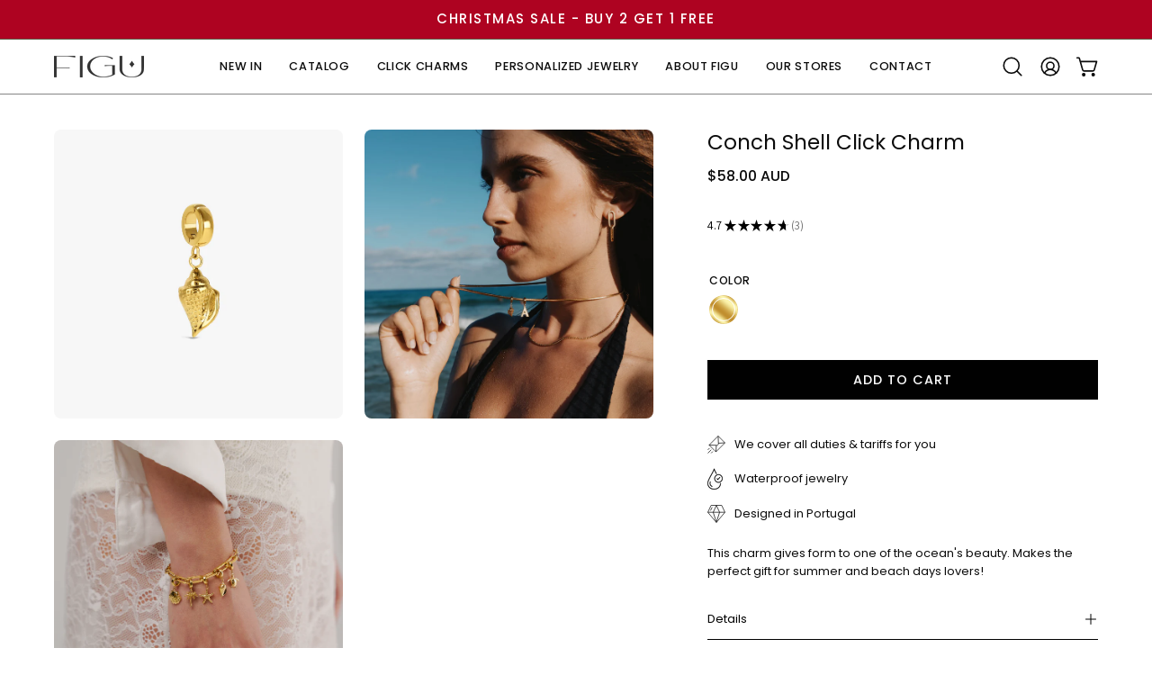

--- FILE ---
content_type: text/html; charset=utf-8
request_url: https://figujewelry.com/en-au/products/click-charm-buzio
body_size: 57555
content:
<!doctype html>
<html class="no-js no-touch page-loading" lang="en">
<head><meta charset="utf-8">
<meta http-equiv="X-UA-Compatible" content="IE=edge">
<meta name="viewport" content="width=device-width, height=device-height, initial-scale=1.0, minimum-scale=1.0">
<link rel="canonical" href="https://figujewelry.com/en-au/products/click-charm-buzio"><link rel="preconnect" href="https://fonts.shopifycdn.com" crossorigin><link rel="preload" as="font" href="//figujewelry.com/cdn/fonts/poppins/poppins_n4.0ba78fa5af9b0e1a374041b3ceaadf0a43b41362.woff2" type="font/woff2" crossorigin><link rel="preload" as="font" href="//figujewelry.com/cdn/fonts/poppins/poppins_n4.0ba78fa5af9b0e1a374041b3ceaadf0a43b41362.woff2" type="font/woff2" crossorigin><link rel="preload" as="image" href="//figujewelry.com/cdn/shop/t/61/assets/loading.svg?v=91665432863842511931762583268"><style data-shopify>
  .no-js.page-loading .loading-overlay,
  html:not(.page-loading) .loading-overlay { opacity: 0; visibility: hidden; pointer-events: none; animation: fadeOut 1s ease; transition: visibility 0s linear 1s; }

  .loading-overlay { position: fixed; top: 0; left: 0; z-index: 99999; width: 100vw; height: 100vh; display: flex; align-items: center; justify-content: center; background: var(--overlay-bg, var(--COLOR-BLACK-WHITE)); }</style><link rel="shortcut icon" href="//figujewelry.com/cdn/shop/files/faveico_figu_32x32.png?v=1645578868" type="image/png">
<title>Conch Shell Click Charm
  
  
   &ndash; Figu Jewelry </title><meta name="description" content="This charm gives form to one of the ocean&#39;s beauty. Makes the perfect gift for summer and beach days lovers!">

<meta property="og:site_name" content="Figu Jewelry ">
<meta property="og:url" content="https://figujewelry.com/en-au/products/click-charm-buzio">
<meta property="og:title" content="Conch Shell Click Charm">
<meta property="og:type" content="product">
<meta property="og:description" content="This charm gives form to one of the ocean&#39;s beauty. Makes the perfect gift for summer and beach days lovers!"><meta property="og:image" content="http://figujewelry.com/cdn/shop/files/1-01.png?v=1721309578">
  <meta property="og:image:secure_url" content="https://figujewelry.com/cdn/shop/files/1-01.png?v=1721309578">
  <meta property="og:image:width" content="1080">
  <meta property="og:image:height" content="1080"><meta property="og:price:amount" content="58.00">
  <meta property="og:price:currency" content="AUD"><meta name="twitter:card" content="summary_large_image">
<meta name="twitter:title" content="Conch Shell Click Charm">
<meta name="twitter:description" content="This charm gives form to one of the ocean&#39;s beauty. Makes the perfect gift for summer and beach days lovers!"><style data-shopify>@font-face {
  font-family: Poppins;
  font-weight: 400;
  font-style: normal;
  font-display: swap;
  src: url("//figujewelry.com/cdn/fonts/poppins/poppins_n4.0ba78fa5af9b0e1a374041b3ceaadf0a43b41362.woff2") format("woff2"),
       url("//figujewelry.com/cdn/fonts/poppins/poppins_n4.214741a72ff2596839fc9760ee7a770386cf16ca.woff") format("woff");
}

    @font-face {
  font-family: Poppins;
  font-weight: 400;
  font-style: normal;
  font-display: swap;
  src: url("//figujewelry.com/cdn/fonts/poppins/poppins_n4.0ba78fa5af9b0e1a374041b3ceaadf0a43b41362.woff2") format("woff2"),
       url("//figujewelry.com/cdn/fonts/poppins/poppins_n4.214741a72ff2596839fc9760ee7a770386cf16ca.woff") format("woff");
}

    @font-face {
  font-family: "Space Mono";
  font-weight: 400;
  font-style: normal;
  font-display: swap;
  src: url("//figujewelry.com/cdn/fonts/space_mono/spacemono_n4.9ee60bbbb57a3b43dbcb22a7f53e18140cb3b40f.woff2") format("woff2"),
       url("//figujewelry.com/cdn/fonts/space_mono/spacemono_n4.0c1ebe3659065af9a832b4a469bdd1fdc9521024.woff") format("woff");
}

    @font-face {
  font-family: Pacifico;
  font-weight: 400;
  font-style: normal;
  font-display: swap;
  src: url("//figujewelry.com/cdn/fonts/pacifico/pacifico_n4.70d15be9aa2255257fe626d87fbc1ed38436b047.woff2") format("woff2"),
       url("//figujewelry.com/cdn/fonts/pacifico/pacifico_n4.a3007cff6385e4e75c208a720cd121ff3558d293.woff") format("woff");
}


    
      @font-face {
  font-family: Poppins;
  font-weight: 500;
  font-style: normal;
  font-display: swap;
  src: url("//figujewelry.com/cdn/fonts/poppins/poppins_n5.ad5b4b72b59a00358afc706450c864c3c8323842.woff2") format("woff2"),
       url("//figujewelry.com/cdn/fonts/poppins/poppins_n5.33757fdf985af2d24b32fcd84c9a09224d4b2c39.woff") format("woff");
}

    

    
      @font-face {
  font-family: Poppins;
  font-weight: 100;
  font-style: normal;
  font-display: swap;
  src: url("//figujewelry.com/cdn/fonts/poppins/poppins_n1.91f1f2f2f3840810961af59e3a012dcc97d8ef59.woff2") format("woff2"),
       url("//figujewelry.com/cdn/fonts/poppins/poppins_n1.58d050ae3fe39914ce84b159a8c37ae874d01bfc.woff") format("woff");
}

    

    
      @font-face {
  font-family: Poppins;
  font-weight: 700;
  font-style: normal;
  font-display: swap;
  src: url("//figujewelry.com/cdn/fonts/poppins/poppins_n7.56758dcf284489feb014a026f3727f2f20a54626.woff2") format("woff2"),
       url("//figujewelry.com/cdn/fonts/poppins/poppins_n7.f34f55d9b3d3205d2cd6f64955ff4b36f0cfd8da.woff") format("woff");
}

    

    
      @font-face {
  font-family: Poppins;
  font-weight: 100;
  font-style: normal;
  font-display: swap;
  src: url("//figujewelry.com/cdn/fonts/poppins/poppins_n1.91f1f2f2f3840810961af59e3a012dcc97d8ef59.woff2") format("woff2"),
       url("//figujewelry.com/cdn/fonts/poppins/poppins_n1.58d050ae3fe39914ce84b159a8c37ae874d01bfc.woff") format("woff");
}

    

    
      @font-face {
  font-family: Poppins;
  font-weight: 500;
  font-style: normal;
  font-display: swap;
  src: url("//figujewelry.com/cdn/fonts/poppins/poppins_n5.ad5b4b72b59a00358afc706450c864c3c8323842.woff2") format("woff2"),
       url("//figujewelry.com/cdn/fonts/poppins/poppins_n5.33757fdf985af2d24b32fcd84c9a09224d4b2c39.woff") format("woff");
}

    

    
      @font-face {
  font-family: Poppins;
  font-weight: 400;
  font-style: italic;
  font-display: swap;
  src: url("//figujewelry.com/cdn/fonts/poppins/poppins_i4.846ad1e22474f856bd6b81ba4585a60799a9f5d2.woff2") format("woff2"),
       url("//figujewelry.com/cdn/fonts/poppins/poppins_i4.56b43284e8b52fc64c1fd271f289a39e8477e9ec.woff") format("woff");
}

    

    
      @font-face {
  font-family: Poppins;
  font-weight: 700;
  font-style: italic;
  font-display: swap;
  src: url("//figujewelry.com/cdn/fonts/poppins/poppins_i7.42fd71da11e9d101e1e6c7932199f925f9eea42d.woff2") format("woff2"),
       url("//figujewelry.com/cdn/fonts/poppins/poppins_i7.ec8499dbd7616004e21155106d13837fff4cf556.woff") format("woff");
}

    

    
      @font-face {
  font-family: "Space Mono";
  font-weight: 700;
  font-style: normal;
  font-display: swap;
  src: url("//figujewelry.com/cdn/fonts/space_mono/spacemono_n7.508dbd51f810465f80674aa16b57dbed9d939476.woff2") format("woff2"),
       url("//figujewelry.com/cdn/fonts/space_mono/spacemono_n7.33dc758a163f8921951e545f3e66fea4986535cf.woff") format("woff");
}

    
:root {--COLOR-PRIMARY-OPPOSITE: #ffffff;
      --COLOR-PRIMARY-LIGHTEN-DARKEN-ALPHA-20: rgba(26, 26, 26, 0.2);
      --COLOR-PRIMARY-LIGHTEN-DARKEN-ALPHA-30: rgba(26, 26, 26, 0.3);

      --PRIMARY-BUTTONS-COLOR-BG: #000000;
      --PRIMARY-BUTTONS-COLOR-TEXT: #ffffff;
      --PRIMARY-BUTTONS-COLOR-TEXT-ALPHA-10: rgba(255, 255, 255, 0.1);
      --PRIMARY-BUTTONS-COLOR-BORDER: #000000;
      --PRIMARY-BUTTONS-COLOR-HOVER: rgba(255, 255, 255, 0.5);

      --PRIMARY-BUTTONS-COLOR-LIGHTEN-DARKEN: #1a1a1a;

      --PRIMARY-BUTTONS-COLOR-ALPHA-05: rgba(0, 0, 0, 0.05);
      --PRIMARY-BUTTONS-COLOR-ALPHA-10: rgba(0, 0, 0, 0.1);
      --PRIMARY-BUTTONS-COLOR-ALPHA-50: rgba(0, 0, 0, 0.5);--COLOR-SECONDARY-OPPOSITE: #000000;
      --COLOR-SECONDARY-OPPOSITE-ALPHA-20: rgba(0, 0, 0, 0.2);
      --COLOR-SECONDARY-LIGHTEN-DARKEN-ALPHA-20: rgba(230, 230, 230, 0.2);
      --COLOR-SECONDARY-LIGHTEN-DARKEN-ALPHA-30: rgba(230, 230, 230, 0.3);

      --SECONDARY-BUTTONS-COLOR-BG: #ffffff;
      --SECONDARY-BUTTONS-COLOR-TEXT: #000000;
      --SECONDARY-BUTTONS-COLOR-TEXT-ALPHA-10: rgba(0, 0, 0, 0.1);
      --SECONDARY-BUTTONS-COLOR-BORDER: #ffffff;

      --SECONDARY-BUTTONS-COLOR-ALPHA-05: rgba(255, 255, 255, 0.05);
      --SECONDARY-BUTTONS-COLOR-ALPHA-10: rgba(255, 255, 255, 0.1);
      --SECONDARY-BUTTONS-COLOR-ALPHA-50: rgba(255, 255, 255, 0.5);--OUTLINE-BUTTONS-PRIMARY-BG: transparent;
      --OUTLINE-BUTTONS-PRIMARY-TEXT: #000000;
      --OUTLINE-BUTTONS-PRIMARY-TEXT-ALPHA-10: rgba(0, 0, 0, 0.1);
      --OUTLINE-BUTTONS-PRIMARY-BORDER: #000000;
      --OUTLINE-BUTTONS-PRIMARY-BG-HOVER: rgba(26, 26, 26, 0.2);

      --OUTLINE-BUTTONS-SECONDARY-BG: transparent;
      --OUTLINE-BUTTONS-SECONDARY-TEXT: #ffffff;
      --OUTLINE-BUTTONS-SECONDARY-TEXT-ALPHA-10: rgba(255, 255, 255, 0.1);
      --OUTLINE-BUTTONS-SECONDARY-BORDER: #ffffff;
      --OUTLINE-BUTTONS-SECONDARY-BG-HOVER: rgba(230, 230, 230, 0.2);

      --OUTLINE-BUTTONS-WHITE-BG: transparent;
      --OUTLINE-BUTTONS-WHITE-TEXT: #ffffff;
      --OUTLINE-BUTTONS-WHITE-TEXT-ALPHA-10: rgba(255, 255, 255, 0.1);
      --OUTLINE-BUTTONS-WHITE-BORDER: #ffffff;

      --OUTLINE-BUTTONS-BLACK-BG: transparent;
      --OUTLINE-BUTTONS-BLACK-TEXT: #000000;
      --OUTLINE-BUTTONS-BLACK-TEXT-ALPHA-10: rgba(0, 0, 0, 0.1);
      --OUTLINE-BUTTONS-BLACK-BORDER: #000000;--OUTLINE-SOLID-BUTTONS-PRIMARY-BG: #000000;
      --OUTLINE-SOLID-BUTTONS-PRIMARY-TEXT: #ffffff;
      --OUTLINE-SOLID-BUTTONS-PRIMARY-TEXT-ALPHA-10: rgba(255, 255, 255, 0.1);
      --OUTLINE-SOLID-BUTTONS-PRIMARY-BORDER: #ffffff;
      --OUTLINE-SOLID-BUTTONS-PRIMARY-BG-HOVER: rgba(255, 255, 255, 0.2);

      --OUTLINE-SOLID-BUTTONS-SECONDARY-BG: #ffffff;
      --OUTLINE-SOLID-BUTTONS-SECONDARY-TEXT: #000000;
      --OUTLINE-SOLID-BUTTONS-SECONDARY-TEXT-ALPHA-10: rgba(0, 0, 0, 0.1);
      --OUTLINE-SOLID-BUTTONS-SECONDARY-BORDER: #000000;
      --OUTLINE-SOLID-BUTTONS-SECONDARY-BG-HOVER: rgba(0, 0, 0, 0.2);

      --OUTLINE-SOLID-BUTTONS-WHITE-BG: #ffffff;
      --OUTLINE-SOLID-BUTTONS-WHITE-TEXT: #000000;
      --OUTLINE-SOLID-BUTTONS-WHITE-TEXT-ALPHA-10: rgba(0, 0, 0, 0.1);
      --OUTLINE-SOLID-BUTTONS-WHITE-BORDER: #000000;

      --OUTLINE-SOLID-BUTTONS-BLACK-BG: #000000;
      --OUTLINE-SOLID-BUTTONS-BLACK-TEXT: #ffffff;
      --OUTLINE-SOLID-BUTTONS-BLACK-TEXT-ALPHA-10: rgba(255, 255, 255, 0.1);
      --OUTLINE-SOLID-BUTTONS-BLACK-BORDER: #ffffff;--COLOR-HEADING: #0b0b0b;
      --COLOR-TEXT: #0b0b0b;
      --COLOR-TEXT-DARKEN: #000000;
      --COLOR-TEXT-LIGHTEN: #3e3e3e;
      --COLOR-TEXT-ALPHA-5: rgba(11, 11, 11, 0.05);
      --COLOR-TEXT-ALPHA-8: rgba(11, 11, 11, 0.08);
      --COLOR-TEXT-ALPHA-10: rgba(11, 11, 11, 0.1);
      --COLOR-TEXT-ALPHA-15: rgba(11, 11, 11, 0.15);
      --COLOR-TEXT-ALPHA-20: rgba(11, 11, 11, 0.2);
      --COLOR-TEXT-ALPHA-25: rgba(11, 11, 11, 0.25);
      --COLOR-TEXT-ALPHA-50: rgba(11, 11, 11, 0.5);
      --COLOR-TEXT-ALPHA-60: rgba(11, 11, 11, 0.6);
      --COLOR-TEXT-ALPHA-85: rgba(11, 11, 11, 0.85);

      --COLOR-BG: #ffffff;
      --COLOR-BG-ALPHA-25: rgba(255, 255, 255, 0.25);
      --COLOR-BG-ALPHA-35: rgba(255, 255, 255, 0.35);
      --COLOR-BG-ALPHA-60: rgba(255, 255, 255, 0.6);
      --COLOR-BG-ALPHA-65: rgba(255, 255, 255, 0.65);
      --COLOR-BG-ALPHA-85: rgba(255, 255, 255, 0.85);
      --COLOR-BG-DARKEN: #e6e6e6;
      --COLOR-BG-LIGHTEN-DARKEN: #e6e6e6;
      --COLOR-BG-LIGHTEN-DARKEN-SHIMMER-BG: #fafafa;
      --COLOR-BG-LIGHTEN-DARKEN-SHIMMER-EFFECT: #f5f5f5;
      --COLOR-BG-LIGHTEN-DARKEN-SHIMMER-ENHANCEMENT: #000000;
      --COLOR-BG-LIGHTEN-DARKEN-FOREGROUND: #f7f7f7;
      --COLOR-BG-LIGHTEN-DARKEN-HIGHLIGHT: #d9d9d9;
      --COLOR-BG-LIGHTEN-DARKEN-SEARCH-LOADER: #cccccc;
      --COLOR-BG-LIGHTEN-DARKEN-SEARCH-LOADER-LINE: #e6e6e6;
      --COLOR-BG-LIGHTEN-DARKEN-2: #cdcdcd;
      --COLOR-BG-LIGHTEN-DARKEN-3: #c0c0c0;
      --COLOR-BG-LIGHTEN-DARKEN-4: #b3b3b3;
      --COLOR-BG-LIGHTEN-DARKEN-5: #a6a6a6;
      --COLOR-BG-LIGHTEN-DARKEN-6: #9a9a9a;
      --COLOR-BG-LIGHTEN-DARKEN-CONTRAST: #b3b3b3;
      --COLOR-BG-LIGHTEN-DARKEN-CONTRAST-2: #a6a6a6;
      --COLOR-BG-LIGHTEN-DARKEN-CONTRAST-3: #999999;
      --COLOR-BG-LIGHTEN-DARKEN-CONTRAST-4: #8c8c8c;
      --COLOR-BG-LIGHTEN-DARKEN-CONTRAST-5: #808080;
      --COLOR-BG-LIGHTEN-DARKEN-CONTRAST-6: #737373;

      --COLOR-INPUT-BG: #ffffff;

      --COLOR-ACCENT: #8a0404;
      --COLOR-ACCENT-TEXT: #fff;
      --COLOR-ACCENT-MIX-ALPHA: rgba(69, 2, 2, 0.1);

      --COLOR-BORDER: #0b0b0b;
      --COLOR-BORDER-ALPHA-15: rgba(11, 11, 11, 0.15);
      --COLOR-BORDER-ALPHA-30: rgba(11, 11, 11, 0.3);
      --COLOR-BORDER-ALPHA-50: rgba(11, 11, 11, 0.5);
      --COLOR-BORDER-ALPHA-65: rgba(11, 11, 11, 0.65);
      --COLOR-BORDER-LIGHTEN-DARKEN: #585858;
      --COLOR-BORDER-HAIRLINE: #f7f7f7;

      --COLOR-SALE-BG: #8a0404;
      --COLOR-SALE-TEXT: #ffffff;
      --COLOR-CUSTOM-BG: #8a0404;
      --COLOR-CUSTOM-TEXT: #ffffff;
      --COLOR-SOLD-BG: #0b0b0b;
      --COLOR-SOLD-TEXT: #d3d3d3;
      --COLOR-SAVING-BG: #8a0404;
      --COLOR-SAVING-TEXT: #ffffff;

      --COLOR-WHITE-BLACK: #fff;
      --COLOR-BLACK-WHITE: #000;
      --COLOR-BLACK-WHITE-ALPHA-25: rgba(0, 0, 0, 0.25);
      --COLOR-BLACK-WHITE-ALPHA-34: rgba(0, 0, 0, 0.34);
      --COLOR-BG-OVERLAY: rgba(255, 255, 255, 0.5);--COLOR-DISABLED-GREY: rgba(11, 11, 11, 0.05);
      --COLOR-DISABLED-GREY-DARKEN: rgba(11, 11, 11, 0.45);
      --COLOR-ERROR: #D02E2E;
      --COLOR-ERROR-BG: #f3cbcb;
      --COLOR-SUCCESS: #56AD6A;
      --COLOR-SUCCESS-BG: #ECFEF0;
      --COLOR-WARN: #ECBD5E;
      --COLOR-TRANSPARENT: rgba(255, 255, 255, 0);

      --COLOR-WHITE: #ffffff;
      --COLOR-WHITE-DARKEN: #f2f2f2;
      --COLOR-WHITE-ALPHA-10: rgba(255, 255, 255, 0.1);
      --COLOR-WHITE-ALPHA-20: rgba(255, 255, 255, 0.2);
      --COLOR-WHITE-ALPHA-25: rgba(255, 255, 255, 0.25);
      --COLOR-WHITE-ALPHA-50: rgba(255, 255, 255, 0.5);
      --COLOR-WHITE-ALPHA-60: rgba(255, 255, 255, 0.6);
      --COLOR-BLACK: #000000;
      --COLOR-BLACK-LIGHTEN: #1a1a1a;
      --COLOR-BLACK-ALPHA-05: rgba(0, 0, 0, 0.05);
      --COLOR-BLACK-ALPHA-10: rgba(0, 0, 0, 0.1);
      --COLOR-BLACK-ALPHA-20: rgba(0, 0, 0, 0.2);
      --COLOR-BLACK-ALPHA-25: rgba(0, 0, 0, 0.25);
      --COLOR-BLACK-ALPHA-50: rgba(0, 0, 0, 0.5);
      --COLOR-BLACK-ALPHA-60: rgba(0, 0, 0, 0.6);--FONT-STACK-BODY: Poppins, sans-serif;
      --FONT-STYLE-BODY: normal;
      --FONT-STYLE-BODY-ITALIC: italic;
      --FONT-ADJUST-BODY: 0.9;

      --FONT-WEIGHT-BODY: 400;
      --FONT-WEIGHT-BODY-LIGHT: 100;
      --FONT-WEIGHT-BODY-MEDIUM: 700;
      --FONT-WEIGHT-BODY-BOLD: 500;

      --FONT-STACK-HEADING: Poppins, sans-serif;
      --FONT-STYLE-HEADING: normal;
      --FONT-STYLE-HEADING-ITALIC: italic;
      --FONT-ADJUST-HEADING: 0.8;

      --FONT-WEIGHT-HEADING: 400;
      --FONT-WEIGHT-HEADING-LIGHT: 100;
      --FONT-WEIGHT-HEADING-MEDIUM: 700;
      --FONT-WEIGHT-HEADING-BOLD: 500;

      --FONT-STACK-NAV: Poppins, sans-serif;
      --FONT-STYLE-NAV: normal;
      --FONT-STYLE-NAV-ITALIC: italic;
      --FONT-ADJUST-NAV: 0.9;
      --FONT-ADJUST-NAV-TOP-LEVEL: 0.8;

      --FONT-WEIGHT-NAV: 400;
      --FONT-WEIGHT-NAV-LIGHT: 100;
      --FONT-WEIGHT-NAV-MEDIUM: 700;
      --FONT-WEIGHT-NAV-BOLD: 500;

      --FONT-ADJUST-PRODUCT-GRID: 0.8;
      --FONT-ADJUST-PRODUCT-GRID-HEADING: 0.8;

      --FONT-ADJUST-BADGES: 0.95;

      --FONT-STACK-BUTTON: Poppins, sans-serif;
      --FONT-STYLE-BUTTON: normal;
      --FONT-STYLE-BUTTON-ITALIC: italic;
      --FONT-ADJUST-SMALL-BUTTON: 0.9;
      --FONT-ADJUST-MEDIUM-BUTTON: 0.9;
      --FONT-ADJUST-LARGE-BUTTON: 0.9;

      --FONT-WEIGHT-BUTTON: 500;
      --FONT-WEIGHT-BUTTON-MEDIUM: 700;
      --FONT-WEIGHT-BUTTON-BOLD: 500;

      --FONT-STACK-SUBHEADING: "Space Mono", monospace;
      --FONT-STYLE-SUBHEADING: normal;
      --FONT-ADJUST-SUBHEADING: 0.8;

      --FONT-WEIGHT-SUBHEADING: 400;
      --FONT-WEIGHT-SUBHEADING-BOLD: 700;

      --FONT-STACK-LABEL: Poppins, sans-serif;
      --FONT-STYLE-LABEL: normal;
      --FONT-ADJUST-LABEL: 0.7;

      --FONT-STACK-HIGHLIGHT: Pacifico, cursive;
      --FONT-STYLE-HIGHLIGHT: normal;
      --FONT-WEIGHT-HIGHLIGHT: 400;

      --FONT-WEIGHT-LABEL: 500;

      --LETTER-SPACING-NAV: 0.05em;
      --LETTER-SPACING-HEADING: 0.0em;
      --LETTER-SPACING-SUBHEADING: 0.1em;
      --LETTER-SPACING-BUTTON: 0.075em;
      --LETTER-SPACING-LABEL: 0.05em;

      --BUTTON-TEXT-CAPS: uppercase;
      --HEADING-TEXT-CAPS: none;
      --SUBHEADING-TEXT-CAPS: uppercase;
      --LABEL-TEXT-CAPS: uppercase;--FONT-SIZE-INPUT: 1rem;--RADIUS: 0px;
      --RADIUS-SMALL: 0px;
      --RADIUS-TINY: 0px;
      --RADIUS-CHECKBOX: 0px;
      --RADIUS-TEXTAREA: 0px;--RADIUS-BADGE: 4px;--PRODUCT-MEDIA-PADDING-TOP: 130.0%;--BORDER-WIDTH: 1px;--STROKE-WIDTH: 12px;--SITE-WIDTH: 1440px;
      --SITE-WIDTH-NARROW: 840px;

      
      --SMALL-BUTTON-WIDTH: 50px;
      --MEDIUM-BUTTON-WIDTH: 150px;
      --LARGE-BUTTON-WIDTH: 200px;
      --SMALL-BUTTON-HEIGHT: 20px;
      --MEDIUM-BUTTON-HEIGHT: 20px;
      --LARGE-BUTTON-HEIGHT: 20px;--COLOR-UPSELLS-BG: #d4dee6ff;
      --COLOR-UPSELLS-TEXT: #0B0B0B;
      --COLOR-UPSELLS-TEXT-LIGHTEN: #3e3e3e;
      --COLOR-UPSELLS-DISABLED-GREY-DARKEN: rgba(11, 11, 11, 0.45);
      --UPSELLS-HEIGHT: 100px;
      --UPSELLS-IMAGE-WIDTH: 50%;--ICON-ARROW-RIGHT: url( "//figujewelry.com/cdn/shop/t/61/assets/icon-chevron-right.svg?v=115618353204357621731762583268" );--loading-svg: url( "//figujewelry.com/cdn/shop/t/61/assets/loading.svg?v=91665432863842511931762583268" );
      --icon-check: url( "//figujewelry.com/cdn/shop/t/61/assets/icon-check.svg?v=175316081881880408121762583268" );
      --icon-check-swatch: url( "//figujewelry.com/cdn/shop/t/61/assets/icon-check-swatch.svg?v=131897745589030387781762583268" );
      --icon-zoom-in: url( "//figujewelry.com/cdn/shop/t/61/assets/icon-zoom-in.svg?v=157433013461716915331762583268" );
      --icon-zoom-out: url( "//figujewelry.com/cdn/shop/t/61/assets/icon-zoom-out.svg?v=164909107869959372931762583268" );--collection-sticky-bar-height: 0px;
      --collection-image-padding-top: 60%;

      --drawer-width: 400px;
      --drawer-transition: transform 0.4s cubic-bezier(0.46, 0.01, 0.32, 1);--gutter: 60px;
      --gutter-mobile: 20px;
      --grid-gutter: 20px;
      --grid-gutter-mobile: 35px;--inner: 20px;
      --inner-tablet: 18px;
      --inner-mobile: 16px;--grid: repeat(4, minmax(0, 1fr));
      --grid-tablet: repeat(3, minmax(0, 1fr));
      --grid-mobile: repeat(2, minmax(0, 1fr));
      --megamenu-grid: repeat(4, minmax(0, 1fr));
      --grid-row: 1 / span 4;--scrollbar-width: 0px;--overlay: #000;
      --overlay-opacity: 1;--swatch-width: 38px;
      --swatch-height: 26px;
      --swatch-size: 32px;
      --swatch-size-mobile: 30px;

      
      --move-offset: 20px;

      
      --autoplay-speed: 2200ms;
    }

    
</style><link href="//figujewelry.com/cdn/shop/t/61/assets/theme.css?v=103899792911566307181765847793" rel="stylesheet" type="text/css" media="all" /><script
  type="text/javascript"
>
    if (window.MSInputMethodContext && document.documentMode) {
      var scripts = document.getElementsByTagName('script')[0];
      var polyfill = document.createElement("script");
      polyfill.defer = true;
      polyfill.src = "//figujewelry.com/cdn/shop/t/61/assets/ie11.js?v=164037955086922138091762583268";

      scripts.parentNode.insertBefore(polyfill, scripts);

      document.documentElement.classList.add('ie11');
    } else {
      document.documentElement.className = document.documentElement.className.replace('no-js', 'js');
    }

    let root = '/en-au';
    if (root[root.length - 1] !== '/') {
      root = `${root}/`;
    }

    window.theme = {
      routes: {
        root: root,
        cart_url: "\/en-au\/cart",
        cart_add_url: "\/en-au\/cart\/add",
        cart_change_url: "\/en-au\/cart\/change",
        shop_url: "https:\/\/figujewelry.com",
        searchUrl: '/en-au/search',
        predictiveSearchUrl: '/en-au/search/suggest',
        product_recommendations_url: "\/en-au\/recommendations\/products"
      },
      assets: {
        photoswipe: '//figujewelry.com/cdn/shop/t/61/assets/photoswipe.js?v=162613001030112971491762583268',
        smoothscroll: '//figujewelry.com/cdn/shop/t/61/assets/smoothscroll.js?v=37906625415260927261762583268',
        no_image: "//figujewelry.com/cdn/shopifycloud/storefront/assets/no-image-2048-a2addb12_1024x.gif",
        swatches: '//figujewelry.com/cdn/shop/t/61/assets/swatches.json?v=153104326387918469871762583268',
        base: "//figujewelry.com/cdn/shop/t/61/assets/"
      },
      strings: {
        add_to_cart: "Add to Cart",
        cart_acceptance_error: "You must accept our terms and conditions.",
        cart_empty: "Your cart is currently empty.",
        cart_price: "Price",
        cart_quantity: "Quantity",
        cart_items_one: "{{ count }} item",
        cart_items_many: "{{ count }} items",
        cart_title: "Cart",
        cart_total: "Total",
        continue_shopping: "Continue Shopping",
        free: "Free",
        limit_error: "Sorry, looks like we don\u0026#39;t have enough of this product.",
        preorder: "Pre-Order",
        remove: "Remove",
        sale_badge_text: "BLACK WEEKS",
        saving_badge: "Save {{ discount }}",
        saving_up_to_badge: "BLACK WEEKS {{ discount }} OFF",
        sold_out: "Sold Out",
        subscription: "Subscription",
        unavailable: "Unavailable",
        unit_price_label: "Unit price",
        unit_price_separator: "per",
        zero_qty_error: "Quantity must be greater than 0.",
        delete_confirm: "Are you sure you wish to delete this address?",
        newsletter_product_availability: "Notify Me When It’s Available"
      },
      icons: {
        close: '<svg aria-hidden="true" focusable="false" role="presentation" class="icon icon-close" viewBox="0 0 192 192"><path d="M150 42 42 150M150 150 42 42" stroke="currentColor" stroke-linecap="round" stroke-linejoin="round"/></svg>'
      },
      settings: {
        animationsEnabled: true,
        cartType: "drawer",
        enableAcceptTerms: false,
        enableInfinityScroll: false,
        enablePaymentButton: false,
        gridImageSize: "cover",
        gridImageAspectRatio: 1.3,
        mobileMenuBehaviour: "link",
        productGridHover: "image",
        savingBadgeType: "percentage",
        showSaleBadge: true,
        showSoldBadge: true,
        showSavingBadge: true,
        quickBuy: "none",
        suggestArticles: false,
        suggestCollections: false,
        suggestProducts: true,
        suggestPages: false,
        suggestionsResultsLimit: 5,
        currency_code_enable: true,
        hideInventoryCount: true,
        colorSwatchesType: "theme",
        atcButtonShowPrice: false,
        buynowButtonColor: "btn--white",
        buynowButtonStyle: "btn--solid-border",
        buynowButtonSize: "btn--medium",
        mobileMenuType: "new",
      },
      sizes: {
        mobile: 480,
        small: 768,
        large: 1024,
        widescreen: 1440
      },
      moneyFormat: "${{amount}}",
      moneyWithCurrencyFormat: "${{amount}} AUD",
      subtotal: 0,
      current_iso_code: "AUD",
      info: {
        name: 'Palo Alto'
      },
      version: '7.0.0'
    };
    window.PaloAlto = window.PaloAlto || {};
    window.slate = window.slate || {};
    window.isHeaderTransparent = false;
    window.stickyHeaderHeight = 60;
    window.lastWindowWidth = window.innerWidth || document.documentElement.clientWidth;
</script><script src="//figujewelry.com/cdn/shop/t/61/assets/vendor.js?v=42276325216716451771762583268" defer="defer"></script>
<script src="//figujewelry.com/cdn/shop/t/61/assets/theme.js?v=57019038414894749931765799703" defer="defer"></script><script>window.performance && window.performance.mark && window.performance.mark('shopify.content_for_header.start');</script><meta name="facebook-domain-verification" content="cy9ixxlrz6h9csvjk8uo8doxp4tfcs">
<meta id="shopify-digital-wallet" name="shopify-digital-wallet" content="/62987698418/digital_wallets/dialog">
<meta name="shopify-checkout-api-token" content="44bcee0bc3f9e133e98ec57df3a8d825">
<meta id="in-context-paypal-metadata" data-shop-id="62987698418" data-venmo-supported="false" data-environment="production" data-locale="en_US" data-paypal-v4="true" data-currency="AUD">
<link rel="alternate" hreflang="x-default" href="https://figu.pt/products/click-charm-buzio">
<link rel="alternate" hreflang="pt" href="https://figu.pt/products/click-charm-buzio">
<link rel="alternate" hreflang="en" href="https://figu.pt/en/products/click-charm-buzio">
<link rel="alternate" hreflang="pt-PT" href="https://figujewelry.com/products/click-charm-buzio">
<link rel="alternate" hreflang="en-PT" href="https://figujewelry.com/en/products/click-charm-buzio">
<link rel="alternate" hreflang="es-PT" href="https://figujewelry.com/es/products/click-charm-buzio">
<link rel="alternate" hreflang="pt-AE" href="https://figujewelry.com/products/click-charm-buzio">
<link rel="alternate" hreflang="en-AE" href="https://figujewelry.com/en/products/click-charm-buzio">
<link rel="alternate" hreflang="es-AE" href="https://figujewelry.com/es/products/click-charm-buzio">
<link rel="alternate" hreflang="pt-DK" href="https://figujewelry.com/products/click-charm-buzio">
<link rel="alternate" hreflang="en-DK" href="https://figujewelry.com/en/products/click-charm-buzio">
<link rel="alternate" hreflang="es-DK" href="https://figujewelry.com/es/products/click-charm-buzio">
<link rel="alternate" hreflang="pt-HK" href="https://figujewelry.com/products/click-charm-buzio">
<link rel="alternate" hreflang="en-HK" href="https://figujewelry.com/en/products/click-charm-buzio">
<link rel="alternate" hreflang="es-HK" href="https://figujewelry.com/es/products/click-charm-buzio">
<link rel="alternate" hreflang="pt-IL" href="https://figujewelry.com/products/click-charm-buzio">
<link rel="alternate" hreflang="en-IL" href="https://figujewelry.com/en/products/click-charm-buzio">
<link rel="alternate" hreflang="es-IL" href="https://figujewelry.com/es/products/click-charm-buzio">
<link rel="alternate" hreflang="pt-JP" href="https://figujewelry.com/products/click-charm-buzio">
<link rel="alternate" hreflang="en-JP" href="https://figujewelry.com/en/products/click-charm-buzio">
<link rel="alternate" hreflang="es-JP" href="https://figujewelry.com/es/products/click-charm-buzio">
<link rel="alternate" hreflang="pt-KR" href="https://figujewelry.com/products/click-charm-buzio">
<link rel="alternate" hreflang="en-KR" href="https://figujewelry.com/en/products/click-charm-buzio">
<link rel="alternate" hreflang="es-KR" href="https://figujewelry.com/es/products/click-charm-buzio">
<link rel="alternate" hreflang="pt-MY" href="https://figujewelry.com/products/click-charm-buzio">
<link rel="alternate" hreflang="en-MY" href="https://figujewelry.com/en/products/click-charm-buzio">
<link rel="alternate" hreflang="es-MY" href="https://figujewelry.com/es/products/click-charm-buzio">
<link rel="alternate" hreflang="pt-NO" href="https://figujewelry.com/products/click-charm-buzio">
<link rel="alternate" hreflang="en-NO" href="https://figujewelry.com/en/products/click-charm-buzio">
<link rel="alternate" hreflang="es-NO" href="https://figujewelry.com/es/products/click-charm-buzio">
<link rel="alternate" hreflang="pt-SG" href="https://figujewelry.com/products/click-charm-buzio">
<link rel="alternate" hreflang="en-SG" href="https://figujewelry.com/en/products/click-charm-buzio">
<link rel="alternate" hreflang="es-SG" href="https://figujewelry.com/es/products/click-charm-buzio">
<link rel="alternate" hreflang="pt-AC" href="https://figujewelry.com/products/click-charm-buzio">
<link rel="alternate" hreflang="en-AC" href="https://figujewelry.com/en/products/click-charm-buzio">
<link rel="alternate" hreflang="es-AC" href="https://figujewelry.com/es/products/click-charm-buzio">
<link rel="alternate" hreflang="pt-AF" href="https://figujewelry.com/products/click-charm-buzio">
<link rel="alternate" hreflang="en-AF" href="https://figujewelry.com/en/products/click-charm-buzio">
<link rel="alternate" hreflang="es-AF" href="https://figujewelry.com/es/products/click-charm-buzio">
<link rel="alternate" hreflang="pt-AO" href="https://figujewelry.com/products/click-charm-buzio">
<link rel="alternate" hreflang="en-AO" href="https://figujewelry.com/en/products/click-charm-buzio">
<link rel="alternate" hreflang="es-AO" href="https://figujewelry.com/es/products/click-charm-buzio">
<link rel="alternate" hreflang="pt-AZ" href="https://figujewelry.com/products/click-charm-buzio">
<link rel="alternate" hreflang="en-AZ" href="https://figujewelry.com/en/products/click-charm-buzio">
<link rel="alternate" hreflang="es-AZ" href="https://figujewelry.com/es/products/click-charm-buzio">
<link rel="alternate" hreflang="pt-BD" href="https://figujewelry.com/products/click-charm-buzio">
<link rel="alternate" hreflang="en-BD" href="https://figujewelry.com/en/products/click-charm-buzio">
<link rel="alternate" hreflang="es-BD" href="https://figujewelry.com/es/products/click-charm-buzio">
<link rel="alternate" hreflang="pt-BF" href="https://figujewelry.com/products/click-charm-buzio">
<link rel="alternate" hreflang="en-BF" href="https://figujewelry.com/en/products/click-charm-buzio">
<link rel="alternate" hreflang="es-BF" href="https://figujewelry.com/es/products/click-charm-buzio">
<link rel="alternate" hreflang="pt-BH" href="https://figujewelry.com/products/click-charm-buzio">
<link rel="alternate" hreflang="en-BH" href="https://figujewelry.com/en/products/click-charm-buzio">
<link rel="alternate" hreflang="es-BH" href="https://figujewelry.com/es/products/click-charm-buzio">
<link rel="alternate" hreflang="pt-BI" href="https://figujewelry.com/products/click-charm-buzio">
<link rel="alternate" hreflang="en-BI" href="https://figujewelry.com/en/products/click-charm-buzio">
<link rel="alternate" hreflang="es-BI" href="https://figujewelry.com/es/products/click-charm-buzio">
<link rel="alternate" hreflang="pt-BJ" href="https://figujewelry.com/products/click-charm-buzio">
<link rel="alternate" hreflang="en-BJ" href="https://figujewelry.com/en/products/click-charm-buzio">
<link rel="alternate" hreflang="es-BJ" href="https://figujewelry.com/es/products/click-charm-buzio">
<link rel="alternate" hreflang="pt-BN" href="https://figujewelry.com/products/click-charm-buzio">
<link rel="alternate" hreflang="en-BN" href="https://figujewelry.com/en/products/click-charm-buzio">
<link rel="alternate" hreflang="es-BN" href="https://figujewelry.com/es/products/click-charm-buzio">
<link rel="alternate" hreflang="pt-BT" href="https://figujewelry.com/products/click-charm-buzio">
<link rel="alternate" hreflang="en-BT" href="https://figujewelry.com/en/products/click-charm-buzio">
<link rel="alternate" hreflang="es-BT" href="https://figujewelry.com/es/products/click-charm-buzio">
<link rel="alternate" hreflang="pt-BW" href="https://figujewelry.com/products/click-charm-buzio">
<link rel="alternate" hreflang="en-BW" href="https://figujewelry.com/en/products/click-charm-buzio">
<link rel="alternate" hreflang="es-BW" href="https://figujewelry.com/es/products/click-charm-buzio">
<link rel="alternate" hreflang="pt-CC" href="https://figujewelry.com/products/click-charm-buzio">
<link rel="alternate" hreflang="en-CC" href="https://figujewelry.com/en/products/click-charm-buzio">
<link rel="alternate" hreflang="es-CC" href="https://figujewelry.com/es/products/click-charm-buzio">
<link rel="alternate" hreflang="pt-CD" href="https://figujewelry.com/products/click-charm-buzio">
<link rel="alternate" hreflang="en-CD" href="https://figujewelry.com/en/products/click-charm-buzio">
<link rel="alternate" hreflang="es-CD" href="https://figujewelry.com/es/products/click-charm-buzio">
<link rel="alternate" hreflang="pt-CF" href="https://figujewelry.com/products/click-charm-buzio">
<link rel="alternate" hreflang="en-CF" href="https://figujewelry.com/en/products/click-charm-buzio">
<link rel="alternate" hreflang="es-CF" href="https://figujewelry.com/es/products/click-charm-buzio">
<link rel="alternate" hreflang="pt-CG" href="https://figujewelry.com/products/click-charm-buzio">
<link rel="alternate" hreflang="en-CG" href="https://figujewelry.com/en/products/click-charm-buzio">
<link rel="alternate" hreflang="es-CG" href="https://figujewelry.com/es/products/click-charm-buzio">
<link rel="alternate" hreflang="pt-CI" href="https://figujewelry.com/products/click-charm-buzio">
<link rel="alternate" hreflang="en-CI" href="https://figujewelry.com/en/products/click-charm-buzio">
<link rel="alternate" hreflang="es-CI" href="https://figujewelry.com/es/products/click-charm-buzio">
<link rel="alternate" hreflang="pt-CM" href="https://figujewelry.com/products/click-charm-buzio">
<link rel="alternate" hreflang="en-CM" href="https://figujewelry.com/en/products/click-charm-buzio">
<link rel="alternate" hreflang="es-CM" href="https://figujewelry.com/es/products/click-charm-buzio">
<link rel="alternate" hreflang="pt-CN" href="https://figujewelry.com/products/click-charm-buzio">
<link rel="alternate" hreflang="en-CN" href="https://figujewelry.com/en/products/click-charm-buzio">
<link rel="alternate" hreflang="es-CN" href="https://figujewelry.com/es/products/click-charm-buzio">
<link rel="alternate" hreflang="pt-CV" href="https://figujewelry.com/products/click-charm-buzio">
<link rel="alternate" hreflang="en-CV" href="https://figujewelry.com/en/products/click-charm-buzio">
<link rel="alternate" hreflang="es-CV" href="https://figujewelry.com/es/products/click-charm-buzio">
<link rel="alternate" hreflang="pt-CX" href="https://figujewelry.com/products/click-charm-buzio">
<link rel="alternate" hreflang="en-CX" href="https://figujewelry.com/en/products/click-charm-buzio">
<link rel="alternate" hreflang="es-CX" href="https://figujewelry.com/es/products/click-charm-buzio">
<link rel="alternate" hreflang="pt-DJ" href="https://figujewelry.com/products/click-charm-buzio">
<link rel="alternate" hreflang="en-DJ" href="https://figujewelry.com/en/products/click-charm-buzio">
<link rel="alternate" hreflang="es-DJ" href="https://figujewelry.com/es/products/click-charm-buzio">
<link rel="alternate" hreflang="pt-DZ" href="https://figujewelry.com/products/click-charm-buzio">
<link rel="alternate" hreflang="en-DZ" href="https://figujewelry.com/en/products/click-charm-buzio">
<link rel="alternate" hreflang="es-DZ" href="https://figujewelry.com/es/products/click-charm-buzio">
<link rel="alternate" hreflang="pt-EG" href="https://figujewelry.com/products/click-charm-buzio">
<link rel="alternate" hreflang="en-EG" href="https://figujewelry.com/en/products/click-charm-buzio">
<link rel="alternate" hreflang="es-EG" href="https://figujewelry.com/es/products/click-charm-buzio">
<link rel="alternate" hreflang="pt-EH" href="https://figujewelry.com/products/click-charm-buzio">
<link rel="alternate" hreflang="en-EH" href="https://figujewelry.com/en/products/click-charm-buzio">
<link rel="alternate" hreflang="es-EH" href="https://figujewelry.com/es/products/click-charm-buzio">
<link rel="alternate" hreflang="pt-ER" href="https://figujewelry.com/products/click-charm-buzio">
<link rel="alternate" hreflang="en-ER" href="https://figujewelry.com/en/products/click-charm-buzio">
<link rel="alternate" hreflang="es-ER" href="https://figujewelry.com/es/products/click-charm-buzio">
<link rel="alternate" hreflang="pt-ET" href="https://figujewelry.com/products/click-charm-buzio">
<link rel="alternate" hreflang="en-ET" href="https://figujewelry.com/en/products/click-charm-buzio">
<link rel="alternate" hreflang="es-ET" href="https://figujewelry.com/es/products/click-charm-buzio">
<link rel="alternate" hreflang="pt-GA" href="https://figujewelry.com/products/click-charm-buzio">
<link rel="alternate" hreflang="en-GA" href="https://figujewelry.com/en/products/click-charm-buzio">
<link rel="alternate" hreflang="es-GA" href="https://figujewelry.com/es/products/click-charm-buzio">
<link rel="alternate" hreflang="pt-GH" href="https://figujewelry.com/products/click-charm-buzio">
<link rel="alternate" hreflang="en-GH" href="https://figujewelry.com/en/products/click-charm-buzio">
<link rel="alternate" hreflang="es-GH" href="https://figujewelry.com/es/products/click-charm-buzio">
<link rel="alternate" hreflang="pt-GM" href="https://figujewelry.com/products/click-charm-buzio">
<link rel="alternate" hreflang="en-GM" href="https://figujewelry.com/en/products/click-charm-buzio">
<link rel="alternate" hreflang="es-GM" href="https://figujewelry.com/es/products/click-charm-buzio">
<link rel="alternate" hreflang="pt-GN" href="https://figujewelry.com/products/click-charm-buzio">
<link rel="alternate" hreflang="en-GN" href="https://figujewelry.com/en/products/click-charm-buzio">
<link rel="alternate" hreflang="es-GN" href="https://figujewelry.com/es/products/click-charm-buzio">
<link rel="alternate" hreflang="pt-GQ" href="https://figujewelry.com/products/click-charm-buzio">
<link rel="alternate" hreflang="en-GQ" href="https://figujewelry.com/en/products/click-charm-buzio">
<link rel="alternate" hreflang="es-GQ" href="https://figujewelry.com/es/products/click-charm-buzio">
<link rel="alternate" hreflang="pt-GS" href="https://figujewelry.com/products/click-charm-buzio">
<link rel="alternate" hreflang="en-GS" href="https://figujewelry.com/en/products/click-charm-buzio">
<link rel="alternate" hreflang="es-GS" href="https://figujewelry.com/es/products/click-charm-buzio">
<link rel="alternate" hreflang="pt-GW" href="https://figujewelry.com/products/click-charm-buzio">
<link rel="alternate" hreflang="en-GW" href="https://figujewelry.com/en/products/click-charm-buzio">
<link rel="alternate" hreflang="es-GW" href="https://figujewelry.com/es/products/click-charm-buzio">
<link rel="alternate" hreflang="pt-ID" href="https://figujewelry.com/products/click-charm-buzio">
<link rel="alternate" hreflang="en-ID" href="https://figujewelry.com/en/products/click-charm-buzio">
<link rel="alternate" hreflang="es-ID" href="https://figujewelry.com/es/products/click-charm-buzio">
<link rel="alternate" hreflang="pt-IN" href="https://figujewelry.com/products/click-charm-buzio">
<link rel="alternate" hreflang="en-IN" href="https://figujewelry.com/en/products/click-charm-buzio">
<link rel="alternate" hreflang="es-IN" href="https://figujewelry.com/es/products/click-charm-buzio">
<link rel="alternate" hreflang="pt-IO" href="https://figujewelry.com/products/click-charm-buzio">
<link rel="alternate" hreflang="en-IO" href="https://figujewelry.com/en/products/click-charm-buzio">
<link rel="alternate" hreflang="es-IO" href="https://figujewelry.com/es/products/click-charm-buzio">
<link rel="alternate" hreflang="pt-IQ" href="https://figujewelry.com/products/click-charm-buzio">
<link rel="alternate" hreflang="en-IQ" href="https://figujewelry.com/en/products/click-charm-buzio">
<link rel="alternate" hreflang="es-IQ" href="https://figujewelry.com/es/products/click-charm-buzio">
<link rel="alternate" hreflang="pt-JO" href="https://figujewelry.com/products/click-charm-buzio">
<link rel="alternate" hreflang="en-JO" href="https://figujewelry.com/en/products/click-charm-buzio">
<link rel="alternate" hreflang="es-JO" href="https://figujewelry.com/es/products/click-charm-buzio">
<link rel="alternate" hreflang="pt-KE" href="https://figujewelry.com/products/click-charm-buzio">
<link rel="alternate" hreflang="en-KE" href="https://figujewelry.com/en/products/click-charm-buzio">
<link rel="alternate" hreflang="es-KE" href="https://figujewelry.com/es/products/click-charm-buzio">
<link rel="alternate" hreflang="pt-KG" href="https://figujewelry.com/products/click-charm-buzio">
<link rel="alternate" hreflang="en-KG" href="https://figujewelry.com/en/products/click-charm-buzio">
<link rel="alternate" hreflang="es-KG" href="https://figujewelry.com/es/products/click-charm-buzio">
<link rel="alternate" hreflang="pt-KH" href="https://figujewelry.com/products/click-charm-buzio">
<link rel="alternate" hreflang="en-KH" href="https://figujewelry.com/en/products/click-charm-buzio">
<link rel="alternate" hreflang="es-KH" href="https://figujewelry.com/es/products/click-charm-buzio">
<link rel="alternate" hreflang="pt-KM" href="https://figujewelry.com/products/click-charm-buzio">
<link rel="alternate" hreflang="en-KM" href="https://figujewelry.com/en/products/click-charm-buzio">
<link rel="alternate" hreflang="es-KM" href="https://figujewelry.com/es/products/click-charm-buzio">
<link rel="alternate" hreflang="pt-KW" href="https://figujewelry.com/products/click-charm-buzio">
<link rel="alternate" hreflang="en-KW" href="https://figujewelry.com/en/products/click-charm-buzio">
<link rel="alternate" hreflang="es-KW" href="https://figujewelry.com/es/products/click-charm-buzio">
<link rel="alternate" hreflang="pt-KZ" href="https://figujewelry.com/products/click-charm-buzio">
<link rel="alternate" hreflang="en-KZ" href="https://figujewelry.com/en/products/click-charm-buzio">
<link rel="alternate" hreflang="es-KZ" href="https://figujewelry.com/es/products/click-charm-buzio">
<link rel="alternate" hreflang="pt-LA" href="https://figujewelry.com/products/click-charm-buzio">
<link rel="alternate" hreflang="en-LA" href="https://figujewelry.com/en/products/click-charm-buzio">
<link rel="alternate" hreflang="es-LA" href="https://figujewelry.com/es/products/click-charm-buzio">
<link rel="alternate" hreflang="pt-LB" href="https://figujewelry.com/products/click-charm-buzio">
<link rel="alternate" hreflang="en-LB" href="https://figujewelry.com/en/products/click-charm-buzio">
<link rel="alternate" hreflang="es-LB" href="https://figujewelry.com/es/products/click-charm-buzio">
<link rel="alternate" hreflang="pt-LK" href="https://figujewelry.com/products/click-charm-buzio">
<link rel="alternate" hreflang="en-LK" href="https://figujewelry.com/en/products/click-charm-buzio">
<link rel="alternate" hreflang="es-LK" href="https://figujewelry.com/es/products/click-charm-buzio">
<link rel="alternate" hreflang="pt-LR" href="https://figujewelry.com/products/click-charm-buzio">
<link rel="alternate" hreflang="en-LR" href="https://figujewelry.com/en/products/click-charm-buzio">
<link rel="alternate" hreflang="es-LR" href="https://figujewelry.com/es/products/click-charm-buzio">
<link rel="alternate" hreflang="pt-LS" href="https://figujewelry.com/products/click-charm-buzio">
<link rel="alternate" hreflang="en-LS" href="https://figujewelry.com/en/products/click-charm-buzio">
<link rel="alternate" hreflang="es-LS" href="https://figujewelry.com/es/products/click-charm-buzio">
<link rel="alternate" hreflang="pt-LY" href="https://figujewelry.com/products/click-charm-buzio">
<link rel="alternate" hreflang="en-LY" href="https://figujewelry.com/en/products/click-charm-buzio">
<link rel="alternate" hreflang="es-LY" href="https://figujewelry.com/es/products/click-charm-buzio">
<link rel="alternate" hreflang="pt-MA" href="https://figujewelry.com/products/click-charm-buzio">
<link rel="alternate" hreflang="en-MA" href="https://figujewelry.com/en/products/click-charm-buzio">
<link rel="alternate" hreflang="es-MA" href="https://figujewelry.com/es/products/click-charm-buzio">
<link rel="alternate" hreflang="pt-MG" href="https://figujewelry.com/products/click-charm-buzio">
<link rel="alternate" hreflang="en-MG" href="https://figujewelry.com/en/products/click-charm-buzio">
<link rel="alternate" hreflang="es-MG" href="https://figujewelry.com/es/products/click-charm-buzio">
<link rel="alternate" hreflang="pt-ML" href="https://figujewelry.com/products/click-charm-buzio">
<link rel="alternate" hreflang="en-ML" href="https://figujewelry.com/en/products/click-charm-buzio">
<link rel="alternate" hreflang="es-ML" href="https://figujewelry.com/es/products/click-charm-buzio">
<link rel="alternate" hreflang="pt-MM" href="https://figujewelry.com/products/click-charm-buzio">
<link rel="alternate" hreflang="en-MM" href="https://figujewelry.com/en/products/click-charm-buzio">
<link rel="alternate" hreflang="es-MM" href="https://figujewelry.com/es/products/click-charm-buzio">
<link rel="alternate" hreflang="pt-MN" href="https://figujewelry.com/products/click-charm-buzio">
<link rel="alternate" hreflang="en-MN" href="https://figujewelry.com/en/products/click-charm-buzio">
<link rel="alternate" hreflang="es-MN" href="https://figujewelry.com/es/products/click-charm-buzio">
<link rel="alternate" hreflang="pt-MO" href="https://figujewelry.com/products/click-charm-buzio">
<link rel="alternate" hreflang="en-MO" href="https://figujewelry.com/en/products/click-charm-buzio">
<link rel="alternate" hreflang="es-MO" href="https://figujewelry.com/es/products/click-charm-buzio">
<link rel="alternate" hreflang="pt-MR" href="https://figujewelry.com/products/click-charm-buzio">
<link rel="alternate" hreflang="en-MR" href="https://figujewelry.com/en/products/click-charm-buzio">
<link rel="alternate" hreflang="es-MR" href="https://figujewelry.com/es/products/click-charm-buzio">
<link rel="alternate" hreflang="pt-MU" href="https://figujewelry.com/products/click-charm-buzio">
<link rel="alternate" hreflang="en-MU" href="https://figujewelry.com/en/products/click-charm-buzio">
<link rel="alternate" hreflang="es-MU" href="https://figujewelry.com/es/products/click-charm-buzio">
<link rel="alternate" hreflang="pt-MV" href="https://figujewelry.com/products/click-charm-buzio">
<link rel="alternate" hreflang="en-MV" href="https://figujewelry.com/en/products/click-charm-buzio">
<link rel="alternate" hreflang="es-MV" href="https://figujewelry.com/es/products/click-charm-buzio">
<link rel="alternate" hreflang="pt-MW" href="https://figujewelry.com/products/click-charm-buzio">
<link rel="alternate" hreflang="en-MW" href="https://figujewelry.com/en/products/click-charm-buzio">
<link rel="alternate" hreflang="es-MW" href="https://figujewelry.com/es/products/click-charm-buzio">
<link rel="alternate" hreflang="pt-MZ" href="https://figujewelry.com/products/click-charm-buzio">
<link rel="alternate" hreflang="en-MZ" href="https://figujewelry.com/en/products/click-charm-buzio">
<link rel="alternate" hreflang="es-MZ" href="https://figujewelry.com/es/products/click-charm-buzio">
<link rel="alternate" hreflang="pt-NA" href="https://figujewelry.com/products/click-charm-buzio">
<link rel="alternate" hreflang="en-NA" href="https://figujewelry.com/en/products/click-charm-buzio">
<link rel="alternate" hreflang="es-NA" href="https://figujewelry.com/es/products/click-charm-buzio">
<link rel="alternate" hreflang="pt-NE" href="https://figujewelry.com/products/click-charm-buzio">
<link rel="alternate" hreflang="en-NE" href="https://figujewelry.com/en/products/click-charm-buzio">
<link rel="alternate" hreflang="es-NE" href="https://figujewelry.com/es/products/click-charm-buzio">
<link rel="alternate" hreflang="pt-NG" href="https://figujewelry.com/products/click-charm-buzio">
<link rel="alternate" hreflang="en-NG" href="https://figujewelry.com/en/products/click-charm-buzio">
<link rel="alternate" hreflang="es-NG" href="https://figujewelry.com/es/products/click-charm-buzio">
<link rel="alternate" hreflang="pt-NP" href="https://figujewelry.com/products/click-charm-buzio">
<link rel="alternate" hreflang="en-NP" href="https://figujewelry.com/en/products/click-charm-buzio">
<link rel="alternate" hreflang="es-NP" href="https://figujewelry.com/es/products/click-charm-buzio">
<link rel="alternate" hreflang="pt-OM" href="https://figujewelry.com/products/click-charm-buzio">
<link rel="alternate" hreflang="en-OM" href="https://figujewelry.com/en/products/click-charm-buzio">
<link rel="alternate" hreflang="es-OM" href="https://figujewelry.com/es/products/click-charm-buzio">
<link rel="alternate" hreflang="pt-PH" href="https://figujewelry.com/products/click-charm-buzio">
<link rel="alternate" hreflang="en-PH" href="https://figujewelry.com/en/products/click-charm-buzio">
<link rel="alternate" hreflang="es-PH" href="https://figujewelry.com/es/products/click-charm-buzio">
<link rel="alternate" hreflang="pt-PK" href="https://figujewelry.com/products/click-charm-buzio">
<link rel="alternate" hreflang="en-PK" href="https://figujewelry.com/en/products/click-charm-buzio">
<link rel="alternate" hreflang="es-PK" href="https://figujewelry.com/es/products/click-charm-buzio">
<link rel="alternate" hreflang="pt-PS" href="https://figujewelry.com/products/click-charm-buzio">
<link rel="alternate" hreflang="en-PS" href="https://figujewelry.com/en/products/click-charm-buzio">
<link rel="alternate" hreflang="es-PS" href="https://figujewelry.com/es/products/click-charm-buzio">
<link rel="alternate" hreflang="pt-QA" href="https://figujewelry.com/products/click-charm-buzio">
<link rel="alternate" hreflang="en-QA" href="https://figujewelry.com/en/products/click-charm-buzio">
<link rel="alternate" hreflang="es-QA" href="https://figujewelry.com/es/products/click-charm-buzio">
<link rel="alternate" hreflang="pt-RU" href="https://figujewelry.com/products/click-charm-buzio">
<link rel="alternate" hreflang="en-RU" href="https://figujewelry.com/en/products/click-charm-buzio">
<link rel="alternate" hreflang="es-RU" href="https://figujewelry.com/es/products/click-charm-buzio">
<link rel="alternate" hreflang="pt-RW" href="https://figujewelry.com/products/click-charm-buzio">
<link rel="alternate" hreflang="en-RW" href="https://figujewelry.com/en/products/click-charm-buzio">
<link rel="alternate" hreflang="es-RW" href="https://figujewelry.com/es/products/click-charm-buzio">
<link rel="alternate" hreflang="pt-SA" href="https://figujewelry.com/products/click-charm-buzio">
<link rel="alternate" hreflang="en-SA" href="https://figujewelry.com/en/products/click-charm-buzio">
<link rel="alternate" hreflang="es-SA" href="https://figujewelry.com/es/products/click-charm-buzio">
<link rel="alternate" hreflang="pt-SC" href="https://figujewelry.com/products/click-charm-buzio">
<link rel="alternate" hreflang="en-SC" href="https://figujewelry.com/en/products/click-charm-buzio">
<link rel="alternate" hreflang="es-SC" href="https://figujewelry.com/es/products/click-charm-buzio">
<link rel="alternate" hreflang="pt-SD" href="https://figujewelry.com/products/click-charm-buzio">
<link rel="alternate" hreflang="en-SD" href="https://figujewelry.com/en/products/click-charm-buzio">
<link rel="alternate" hreflang="es-SD" href="https://figujewelry.com/es/products/click-charm-buzio">
<link rel="alternate" hreflang="pt-SH" href="https://figujewelry.com/products/click-charm-buzio">
<link rel="alternate" hreflang="en-SH" href="https://figujewelry.com/en/products/click-charm-buzio">
<link rel="alternate" hreflang="es-SH" href="https://figujewelry.com/es/products/click-charm-buzio">
<link rel="alternate" hreflang="pt-SL" href="https://figujewelry.com/products/click-charm-buzio">
<link rel="alternate" hreflang="en-SL" href="https://figujewelry.com/en/products/click-charm-buzio">
<link rel="alternate" hreflang="es-SL" href="https://figujewelry.com/es/products/click-charm-buzio">
<link rel="alternate" hreflang="pt-SN" href="https://figujewelry.com/products/click-charm-buzio">
<link rel="alternate" hreflang="en-SN" href="https://figujewelry.com/en/products/click-charm-buzio">
<link rel="alternate" hreflang="es-SN" href="https://figujewelry.com/es/products/click-charm-buzio">
<link rel="alternate" hreflang="pt-SO" href="https://figujewelry.com/products/click-charm-buzio">
<link rel="alternate" hreflang="en-SO" href="https://figujewelry.com/en/products/click-charm-buzio">
<link rel="alternate" hreflang="es-SO" href="https://figujewelry.com/es/products/click-charm-buzio">
<link rel="alternate" hreflang="pt-SS" href="https://figujewelry.com/products/click-charm-buzio">
<link rel="alternate" hreflang="en-SS" href="https://figujewelry.com/en/products/click-charm-buzio">
<link rel="alternate" hreflang="es-SS" href="https://figujewelry.com/es/products/click-charm-buzio">
<link rel="alternate" hreflang="pt-ST" href="https://figujewelry.com/products/click-charm-buzio">
<link rel="alternate" hreflang="en-ST" href="https://figujewelry.com/en/products/click-charm-buzio">
<link rel="alternate" hreflang="es-ST" href="https://figujewelry.com/es/products/click-charm-buzio">
<link rel="alternate" hreflang="pt-SZ" href="https://figujewelry.com/products/click-charm-buzio">
<link rel="alternate" hreflang="en-SZ" href="https://figujewelry.com/en/products/click-charm-buzio">
<link rel="alternate" hreflang="es-SZ" href="https://figujewelry.com/es/products/click-charm-buzio">
<link rel="alternate" hreflang="pt-TA" href="https://figujewelry.com/products/click-charm-buzio">
<link rel="alternate" hreflang="en-TA" href="https://figujewelry.com/en/products/click-charm-buzio">
<link rel="alternate" hreflang="es-TA" href="https://figujewelry.com/es/products/click-charm-buzio">
<link rel="alternate" hreflang="pt-TD" href="https://figujewelry.com/products/click-charm-buzio">
<link rel="alternate" hreflang="en-TD" href="https://figujewelry.com/en/products/click-charm-buzio">
<link rel="alternate" hreflang="es-TD" href="https://figujewelry.com/es/products/click-charm-buzio">
<link rel="alternate" hreflang="pt-TF" href="https://figujewelry.com/products/click-charm-buzio">
<link rel="alternate" hreflang="en-TF" href="https://figujewelry.com/en/products/click-charm-buzio">
<link rel="alternate" hreflang="es-TF" href="https://figujewelry.com/es/products/click-charm-buzio">
<link rel="alternate" hreflang="pt-TG" href="https://figujewelry.com/products/click-charm-buzio">
<link rel="alternate" hreflang="en-TG" href="https://figujewelry.com/en/products/click-charm-buzio">
<link rel="alternate" hreflang="es-TG" href="https://figujewelry.com/es/products/click-charm-buzio">
<link rel="alternate" hreflang="pt-TH" href="https://figujewelry.com/products/click-charm-buzio">
<link rel="alternate" hreflang="en-TH" href="https://figujewelry.com/en/products/click-charm-buzio">
<link rel="alternate" hreflang="es-TH" href="https://figujewelry.com/es/products/click-charm-buzio">
<link rel="alternate" hreflang="pt-TJ" href="https://figujewelry.com/products/click-charm-buzio">
<link rel="alternate" hreflang="en-TJ" href="https://figujewelry.com/en/products/click-charm-buzio">
<link rel="alternate" hreflang="es-TJ" href="https://figujewelry.com/es/products/click-charm-buzio">
<link rel="alternate" hreflang="pt-TM" href="https://figujewelry.com/products/click-charm-buzio">
<link rel="alternate" hreflang="en-TM" href="https://figujewelry.com/en/products/click-charm-buzio">
<link rel="alternate" hreflang="es-TM" href="https://figujewelry.com/es/products/click-charm-buzio">
<link rel="alternate" hreflang="pt-TN" href="https://figujewelry.com/products/click-charm-buzio">
<link rel="alternate" hreflang="en-TN" href="https://figujewelry.com/en/products/click-charm-buzio">
<link rel="alternate" hreflang="es-TN" href="https://figujewelry.com/es/products/click-charm-buzio">
<link rel="alternate" hreflang="pt-TW" href="https://figujewelry.com/products/click-charm-buzio">
<link rel="alternate" hreflang="en-TW" href="https://figujewelry.com/en/products/click-charm-buzio">
<link rel="alternate" hreflang="es-TW" href="https://figujewelry.com/es/products/click-charm-buzio">
<link rel="alternate" hreflang="pt-TZ" href="https://figujewelry.com/products/click-charm-buzio">
<link rel="alternate" hreflang="en-TZ" href="https://figujewelry.com/en/products/click-charm-buzio">
<link rel="alternate" hreflang="es-TZ" href="https://figujewelry.com/es/products/click-charm-buzio">
<link rel="alternate" hreflang="pt-UG" href="https://figujewelry.com/products/click-charm-buzio">
<link rel="alternate" hreflang="en-UG" href="https://figujewelry.com/en/products/click-charm-buzio">
<link rel="alternate" hreflang="es-UG" href="https://figujewelry.com/es/products/click-charm-buzio">
<link rel="alternate" hreflang="pt-UZ" href="https://figujewelry.com/products/click-charm-buzio">
<link rel="alternate" hreflang="en-UZ" href="https://figujewelry.com/en/products/click-charm-buzio">
<link rel="alternate" hreflang="es-UZ" href="https://figujewelry.com/es/products/click-charm-buzio">
<link rel="alternate" hreflang="pt-VN" href="https://figujewelry.com/products/click-charm-buzio">
<link rel="alternate" hreflang="en-VN" href="https://figujewelry.com/en/products/click-charm-buzio">
<link rel="alternate" hreflang="es-VN" href="https://figujewelry.com/es/products/click-charm-buzio">
<link rel="alternate" hreflang="pt-YE" href="https://figujewelry.com/products/click-charm-buzio">
<link rel="alternate" hreflang="en-YE" href="https://figujewelry.com/en/products/click-charm-buzio">
<link rel="alternate" hreflang="es-YE" href="https://figujewelry.com/es/products/click-charm-buzio">
<link rel="alternate" hreflang="pt-ZA" href="https://figujewelry.com/products/click-charm-buzio">
<link rel="alternate" hreflang="en-ZA" href="https://figujewelry.com/en/products/click-charm-buzio">
<link rel="alternate" hreflang="es-ZA" href="https://figujewelry.com/es/products/click-charm-buzio">
<link rel="alternate" hreflang="pt-ZM" href="https://figujewelry.com/products/click-charm-buzio">
<link rel="alternate" hreflang="en-ZM" href="https://figujewelry.com/en/products/click-charm-buzio">
<link rel="alternate" hreflang="es-ZM" href="https://figujewelry.com/es/products/click-charm-buzio">
<link rel="alternate" hreflang="pt-ZW" href="https://figujewelry.com/products/click-charm-buzio">
<link rel="alternate" hreflang="en-ZW" href="https://figujewelry.com/en/products/click-charm-buzio">
<link rel="alternate" hreflang="es-ZW" href="https://figujewelry.com/es/products/click-charm-buzio">
<link rel="alternate" hreflang="en-GB" href="https://figujewelry.com/en-uk/products/click-charm-buzio">
<link rel="alternate" hreflang="en-BE" href="https://figujewelry.com/en-eu/products/click-charm-buzio">
<link rel="alternate" hreflang="en-DE" href="https://figujewelry.com/en-eu/products/click-charm-buzio">
<link rel="alternate" hreflang="en-AT" href="https://figujewelry.com/en-eu/products/click-charm-buzio">
<link rel="alternate" hreflang="en-CY" href="https://figujewelry.com/en-eu/products/click-charm-buzio">
<link rel="alternate" hreflang="en-HR" href="https://figujewelry.com/en-eu/products/click-charm-buzio">
<link rel="alternate" hreflang="en-SK" href="https://figujewelry.com/en-eu/products/click-charm-buzio">
<link rel="alternate" hreflang="en-SI" href="https://figujewelry.com/en-eu/products/click-charm-buzio">
<link rel="alternate" hreflang="en-EE" href="https://figujewelry.com/en-eu/products/click-charm-buzio">
<link rel="alternate" hreflang="en-FI" href="https://figujewelry.com/en-eu/products/click-charm-buzio">
<link rel="alternate" hreflang="en-GR" href="https://figujewelry.com/en-eu/products/click-charm-buzio">
<link rel="alternate" hreflang="en-IE" href="https://figujewelry.com/en-eu/products/click-charm-buzio">
<link rel="alternate" hreflang="en-IT" href="https://figujewelry.com/en-eu/products/click-charm-buzio">
<link rel="alternate" hreflang="en-LV" href="https://figujewelry.com/en-eu/products/click-charm-buzio">
<link rel="alternate" hreflang="en-LT" href="https://figujewelry.com/en-eu/products/click-charm-buzio">
<link rel="alternate" hreflang="en-LU" href="https://figujewelry.com/en-eu/products/click-charm-buzio">
<link rel="alternate" hreflang="en-MT" href="https://figujewelry.com/en-eu/products/click-charm-buzio">
<link rel="alternate" hreflang="pt-AI" href="https://figujewelry.com/products/click-charm-buzio">
<link rel="alternate" hreflang="en-AI" href="https://figujewelry.com/en/products/click-charm-buzio">
<link rel="alternate" hreflang="es-AI" href="https://figujewelry.com/es/products/click-charm-buzio">
<link rel="alternate" hreflang="pt-AG" href="https://figujewelry.com/products/click-charm-buzio">
<link rel="alternate" hreflang="en-AG" href="https://figujewelry.com/en/products/click-charm-buzio">
<link rel="alternate" hreflang="es-AG" href="https://figujewelry.com/es/products/click-charm-buzio">
<link rel="alternate" hreflang="pt-AW" href="https://figujewelry.com/products/click-charm-buzio">
<link rel="alternate" hreflang="en-AW" href="https://figujewelry.com/en/products/click-charm-buzio">
<link rel="alternate" hreflang="es-AW" href="https://figujewelry.com/es/products/click-charm-buzio">
<link rel="alternate" hreflang="pt-BS" href="https://figujewelry.com/products/click-charm-buzio">
<link rel="alternate" hreflang="en-BS" href="https://figujewelry.com/en/products/click-charm-buzio">
<link rel="alternate" hreflang="es-BS" href="https://figujewelry.com/es/products/click-charm-buzio">
<link rel="alternate" hreflang="pt-BB" href="https://figujewelry.com/products/click-charm-buzio">
<link rel="alternate" hreflang="en-BB" href="https://figujewelry.com/en/products/click-charm-buzio">
<link rel="alternate" hreflang="es-BB" href="https://figujewelry.com/es/products/click-charm-buzio">
<link rel="alternate" hreflang="pt-BZ" href="https://figujewelry.com/products/click-charm-buzio">
<link rel="alternate" hreflang="en-BZ" href="https://figujewelry.com/en/products/click-charm-buzio">
<link rel="alternate" hreflang="es-BZ" href="https://figujewelry.com/es/products/click-charm-buzio">
<link rel="alternate" hreflang="pt-BM" href="https://figujewelry.com/products/click-charm-buzio">
<link rel="alternate" hreflang="en-BM" href="https://figujewelry.com/en/products/click-charm-buzio">
<link rel="alternate" hreflang="es-BM" href="https://figujewelry.com/es/products/click-charm-buzio">
<link rel="alternate" hreflang="pt-VG" href="https://figujewelry.com/products/click-charm-buzio">
<link rel="alternate" hreflang="en-VG" href="https://figujewelry.com/en/products/click-charm-buzio">
<link rel="alternate" hreflang="es-VG" href="https://figujewelry.com/es/products/click-charm-buzio">
<link rel="alternate" hreflang="pt-KY" href="https://figujewelry.com/products/click-charm-buzio">
<link rel="alternate" hreflang="en-KY" href="https://figujewelry.com/en/products/click-charm-buzio">
<link rel="alternate" hreflang="es-KY" href="https://figujewelry.com/es/products/click-charm-buzio">
<link rel="alternate" hreflang="pt-CR" href="https://figujewelry.com/products/click-charm-buzio">
<link rel="alternate" hreflang="en-CR" href="https://figujewelry.com/en/products/click-charm-buzio">
<link rel="alternate" hreflang="es-CR" href="https://figujewelry.com/es/products/click-charm-buzio">
<link rel="alternate" hreflang="pt-CW" href="https://figujewelry.com/products/click-charm-buzio">
<link rel="alternate" hreflang="en-CW" href="https://figujewelry.com/en/products/click-charm-buzio">
<link rel="alternate" hreflang="es-CW" href="https://figujewelry.com/es/products/click-charm-buzio">
<link rel="alternate" hreflang="pt-DM" href="https://figujewelry.com/products/click-charm-buzio">
<link rel="alternate" hreflang="en-DM" href="https://figujewelry.com/en/products/click-charm-buzio">
<link rel="alternate" hreflang="es-DM" href="https://figujewelry.com/es/products/click-charm-buzio">
<link rel="alternate" hreflang="pt-DO" href="https://figujewelry.com/products/click-charm-buzio">
<link rel="alternate" hreflang="en-DO" href="https://figujewelry.com/en/products/click-charm-buzio">
<link rel="alternate" hreflang="es-DO" href="https://figujewelry.com/es/products/click-charm-buzio">
<link rel="alternate" hreflang="pt-SV" href="https://figujewelry.com/products/click-charm-buzio">
<link rel="alternate" hreflang="en-SV" href="https://figujewelry.com/en/products/click-charm-buzio">
<link rel="alternate" hreflang="es-SV" href="https://figujewelry.com/es/products/click-charm-buzio">
<link rel="alternate" hreflang="pt-GD" href="https://figujewelry.com/products/click-charm-buzio">
<link rel="alternate" hreflang="en-GD" href="https://figujewelry.com/en/products/click-charm-buzio">
<link rel="alternate" hreflang="es-GD" href="https://figujewelry.com/es/products/click-charm-buzio">
<link rel="alternate" hreflang="pt-GT" href="https://figujewelry.com/products/click-charm-buzio">
<link rel="alternate" hreflang="en-GT" href="https://figujewelry.com/en/products/click-charm-buzio">
<link rel="alternate" hreflang="es-GT" href="https://figujewelry.com/es/products/click-charm-buzio">
<link rel="alternate" hreflang="pt-HT" href="https://figujewelry.com/products/click-charm-buzio">
<link rel="alternate" hreflang="en-HT" href="https://figujewelry.com/en/products/click-charm-buzio">
<link rel="alternate" hreflang="es-HT" href="https://figujewelry.com/es/products/click-charm-buzio">
<link rel="alternate" hreflang="pt-HN" href="https://figujewelry.com/products/click-charm-buzio">
<link rel="alternate" hreflang="en-HN" href="https://figujewelry.com/en/products/click-charm-buzio">
<link rel="alternate" hreflang="es-HN" href="https://figujewelry.com/es/products/click-charm-buzio">
<link rel="alternate" hreflang="pt-JM" href="https://figujewelry.com/products/click-charm-buzio">
<link rel="alternate" hreflang="en-JM" href="https://figujewelry.com/en/products/click-charm-buzio">
<link rel="alternate" hreflang="es-JM" href="https://figujewelry.com/es/products/click-charm-buzio">
<link rel="alternate" hreflang="pt-MQ" href="https://figujewelry.com/products/click-charm-buzio">
<link rel="alternate" hreflang="en-MQ" href="https://figujewelry.com/en/products/click-charm-buzio">
<link rel="alternate" hreflang="es-MQ" href="https://figujewelry.com/es/products/click-charm-buzio">
<link rel="alternate" hreflang="pt-MS" href="https://figujewelry.com/products/click-charm-buzio">
<link rel="alternate" hreflang="en-MS" href="https://figujewelry.com/en/products/click-charm-buzio">
<link rel="alternate" hreflang="es-MS" href="https://figujewelry.com/es/products/click-charm-buzio">
<link rel="alternate" hreflang="pt-NI" href="https://figujewelry.com/products/click-charm-buzio">
<link rel="alternate" hreflang="en-NI" href="https://figujewelry.com/en/products/click-charm-buzio">
<link rel="alternate" hreflang="es-NI" href="https://figujewelry.com/es/products/click-charm-buzio">
<link rel="alternate" hreflang="pt-PA" href="https://figujewelry.com/products/click-charm-buzio">
<link rel="alternate" hreflang="en-PA" href="https://figujewelry.com/en/products/click-charm-buzio">
<link rel="alternate" hreflang="es-PA" href="https://figujewelry.com/es/products/click-charm-buzio">
<link rel="alternate" hreflang="pt-SX" href="https://figujewelry.com/products/click-charm-buzio">
<link rel="alternate" hreflang="en-SX" href="https://figujewelry.com/en/products/click-charm-buzio">
<link rel="alternate" hreflang="es-SX" href="https://figujewelry.com/es/products/click-charm-buzio">
<link rel="alternate" hreflang="pt-BL" href="https://figujewelry.com/products/click-charm-buzio">
<link rel="alternate" hreflang="en-BL" href="https://figujewelry.com/en/products/click-charm-buzio">
<link rel="alternate" hreflang="es-BL" href="https://figujewelry.com/es/products/click-charm-buzio">
<link rel="alternate" hreflang="pt-KN" href="https://figujewelry.com/products/click-charm-buzio">
<link rel="alternate" hreflang="en-KN" href="https://figujewelry.com/en/products/click-charm-buzio">
<link rel="alternate" hreflang="es-KN" href="https://figujewelry.com/es/products/click-charm-buzio">
<link rel="alternate" hreflang="pt-LC" href="https://figujewelry.com/products/click-charm-buzio">
<link rel="alternate" hreflang="en-LC" href="https://figujewelry.com/en/products/click-charm-buzio">
<link rel="alternate" hreflang="es-LC" href="https://figujewelry.com/es/products/click-charm-buzio">
<link rel="alternate" hreflang="pt-MF" href="https://figujewelry.com/products/click-charm-buzio">
<link rel="alternate" hreflang="en-MF" href="https://figujewelry.com/en/products/click-charm-buzio">
<link rel="alternate" hreflang="es-MF" href="https://figujewelry.com/es/products/click-charm-buzio">
<link rel="alternate" hreflang="pt-PM" href="https://figujewelry.com/products/click-charm-buzio">
<link rel="alternate" hreflang="en-PM" href="https://figujewelry.com/en/products/click-charm-buzio">
<link rel="alternate" hreflang="es-PM" href="https://figujewelry.com/es/products/click-charm-buzio">
<link rel="alternate" hreflang="pt-VC" href="https://figujewelry.com/products/click-charm-buzio">
<link rel="alternate" hreflang="en-VC" href="https://figujewelry.com/en/products/click-charm-buzio">
<link rel="alternate" hreflang="es-VC" href="https://figujewelry.com/es/products/click-charm-buzio">
<link rel="alternate" hreflang="pt-TT" href="https://figujewelry.com/products/click-charm-buzio">
<link rel="alternate" hreflang="en-TT" href="https://figujewelry.com/en/products/click-charm-buzio">
<link rel="alternate" hreflang="es-TT" href="https://figujewelry.com/es/products/click-charm-buzio">
<link rel="alternate" hreflang="pt-TC" href="https://figujewelry.com/products/click-charm-buzio">
<link rel="alternate" hreflang="en-TC" href="https://figujewelry.com/en/products/click-charm-buzio">
<link rel="alternate" hreflang="es-TC" href="https://figujewelry.com/es/products/click-charm-buzio">
<link rel="alternate" hreflang="pt-UM" href="https://figujewelry.com/products/click-charm-buzio">
<link rel="alternate" hreflang="en-UM" href="https://figujewelry.com/en/products/click-charm-buzio">
<link rel="alternate" hreflang="es-UM" href="https://figujewelry.com/es/products/click-charm-buzio">
<link rel="alternate" hreflang="pt-AX" href="https://figujewelry.com/products/click-charm-buzio">
<link rel="alternate" hreflang="en-AX" href="https://figujewelry.com/en/products/click-charm-buzio">
<link rel="alternate" hreflang="es-AX" href="https://figujewelry.com/es/products/click-charm-buzio">
<link rel="alternate" hreflang="pt-AL" href="https://figujewelry.com/products/click-charm-buzio">
<link rel="alternate" hreflang="en-AL" href="https://figujewelry.com/en/products/click-charm-buzio">
<link rel="alternate" hreflang="es-AL" href="https://figujewelry.com/es/products/click-charm-buzio">
<link rel="alternate" hreflang="pt-AD" href="https://figujewelry.com/products/click-charm-buzio">
<link rel="alternate" hreflang="en-AD" href="https://figujewelry.com/en/products/click-charm-buzio">
<link rel="alternate" hreflang="es-AD" href="https://figujewelry.com/es/products/click-charm-buzio">
<link rel="alternate" hreflang="pt-AM" href="https://figujewelry.com/products/click-charm-buzio">
<link rel="alternate" hreflang="en-AM" href="https://figujewelry.com/en/products/click-charm-buzio">
<link rel="alternate" hreflang="es-AM" href="https://figujewelry.com/es/products/click-charm-buzio">
<link rel="alternate" hreflang="pt-BY" href="https://figujewelry.com/products/click-charm-buzio">
<link rel="alternate" hreflang="en-BY" href="https://figujewelry.com/en/products/click-charm-buzio">
<link rel="alternate" hreflang="es-BY" href="https://figujewelry.com/es/products/click-charm-buzio">
<link rel="alternate" hreflang="pt-BA" href="https://figujewelry.com/products/click-charm-buzio">
<link rel="alternate" hreflang="en-BA" href="https://figujewelry.com/en/products/click-charm-buzio">
<link rel="alternate" hreflang="es-BA" href="https://figujewelry.com/es/products/click-charm-buzio">
<link rel="alternate" hreflang="pt-BG" href="https://figujewelry.com/products/click-charm-buzio">
<link rel="alternate" hreflang="en-BG" href="https://figujewelry.com/en/products/click-charm-buzio">
<link rel="alternate" hreflang="es-BG" href="https://figujewelry.com/es/products/click-charm-buzio">
<link rel="alternate" hreflang="pt-FO" href="https://figujewelry.com/products/click-charm-buzio">
<link rel="alternate" hreflang="en-FO" href="https://figujewelry.com/en/products/click-charm-buzio">
<link rel="alternate" hreflang="es-FO" href="https://figujewelry.com/es/products/click-charm-buzio">
<link rel="alternate" hreflang="pt-GE" href="https://figujewelry.com/products/click-charm-buzio">
<link rel="alternate" hreflang="en-GE" href="https://figujewelry.com/en/products/click-charm-buzio">
<link rel="alternate" hreflang="es-GE" href="https://figujewelry.com/es/products/click-charm-buzio">
<link rel="alternate" hreflang="pt-GI" href="https://figujewelry.com/products/click-charm-buzio">
<link rel="alternate" hreflang="en-GI" href="https://figujewelry.com/en/products/click-charm-buzio">
<link rel="alternate" hreflang="es-GI" href="https://figujewelry.com/es/products/click-charm-buzio">
<link rel="alternate" hreflang="pt-GL" href="https://figujewelry.com/products/click-charm-buzio">
<link rel="alternate" hreflang="en-GL" href="https://figujewelry.com/en/products/click-charm-buzio">
<link rel="alternate" hreflang="es-GL" href="https://figujewelry.com/es/products/click-charm-buzio">
<link rel="alternate" hreflang="pt-GP" href="https://figujewelry.com/products/click-charm-buzio">
<link rel="alternate" hreflang="en-GP" href="https://figujewelry.com/en/products/click-charm-buzio">
<link rel="alternate" hreflang="es-GP" href="https://figujewelry.com/es/products/click-charm-buzio">
<link rel="alternate" hreflang="pt-GG" href="https://figujewelry.com/products/click-charm-buzio">
<link rel="alternate" hreflang="en-GG" href="https://figujewelry.com/en/products/click-charm-buzio">
<link rel="alternate" hreflang="es-GG" href="https://figujewelry.com/es/products/click-charm-buzio">
<link rel="alternate" hreflang="pt-IM" href="https://figujewelry.com/products/click-charm-buzio">
<link rel="alternate" hreflang="en-IM" href="https://figujewelry.com/en/products/click-charm-buzio">
<link rel="alternate" hreflang="es-IM" href="https://figujewelry.com/es/products/click-charm-buzio">
<link rel="alternate" hreflang="pt-JE" href="https://figujewelry.com/products/click-charm-buzio">
<link rel="alternate" hreflang="en-JE" href="https://figujewelry.com/en/products/click-charm-buzio">
<link rel="alternate" hreflang="es-JE" href="https://figujewelry.com/es/products/click-charm-buzio">
<link rel="alternate" hreflang="pt-XK" href="https://figujewelry.com/products/click-charm-buzio">
<link rel="alternate" hreflang="en-XK" href="https://figujewelry.com/en/products/click-charm-buzio">
<link rel="alternate" hreflang="es-XK" href="https://figujewelry.com/es/products/click-charm-buzio">
<link rel="alternate" hreflang="pt-MK" href="https://figujewelry.com/products/click-charm-buzio">
<link rel="alternate" hreflang="en-MK" href="https://figujewelry.com/en/products/click-charm-buzio">
<link rel="alternate" hreflang="es-MK" href="https://figujewelry.com/es/products/click-charm-buzio">
<link rel="alternate" hreflang="pt-YT" href="https://figujewelry.com/products/click-charm-buzio">
<link rel="alternate" hreflang="en-YT" href="https://figujewelry.com/en/products/click-charm-buzio">
<link rel="alternate" hreflang="es-YT" href="https://figujewelry.com/es/products/click-charm-buzio">
<link rel="alternate" hreflang="pt-MD" href="https://figujewelry.com/products/click-charm-buzio">
<link rel="alternate" hreflang="en-MD" href="https://figujewelry.com/en/products/click-charm-buzio">
<link rel="alternate" hreflang="es-MD" href="https://figujewelry.com/es/products/click-charm-buzio">
<link rel="alternate" hreflang="pt-MC" href="https://figujewelry.com/products/click-charm-buzio">
<link rel="alternate" hreflang="en-MC" href="https://figujewelry.com/en/products/click-charm-buzio">
<link rel="alternate" hreflang="es-MC" href="https://figujewelry.com/es/products/click-charm-buzio">
<link rel="alternate" hreflang="pt-ME" href="https://figujewelry.com/products/click-charm-buzio">
<link rel="alternate" hreflang="en-ME" href="https://figujewelry.com/en/products/click-charm-buzio">
<link rel="alternate" hreflang="es-ME" href="https://figujewelry.com/es/products/click-charm-buzio">
<link rel="alternate" hreflang="pt-RE" href="https://figujewelry.com/products/click-charm-buzio">
<link rel="alternate" hreflang="en-RE" href="https://figujewelry.com/en/products/click-charm-buzio">
<link rel="alternate" hreflang="es-RE" href="https://figujewelry.com/es/products/click-charm-buzio">
<link rel="alternate" hreflang="pt-SM" href="https://figujewelry.com/products/click-charm-buzio">
<link rel="alternate" hreflang="en-SM" href="https://figujewelry.com/en/products/click-charm-buzio">
<link rel="alternate" hreflang="es-SM" href="https://figujewelry.com/es/products/click-charm-buzio">
<link rel="alternate" hreflang="pt-RS" href="https://figujewelry.com/products/click-charm-buzio">
<link rel="alternate" hreflang="en-RS" href="https://figujewelry.com/en/products/click-charm-buzio">
<link rel="alternate" hreflang="es-RS" href="https://figujewelry.com/es/products/click-charm-buzio">
<link rel="alternate" hreflang="pt-SJ" href="https://figujewelry.com/products/click-charm-buzio">
<link rel="alternate" hreflang="en-SJ" href="https://figujewelry.com/en/products/click-charm-buzio">
<link rel="alternate" hreflang="es-SJ" href="https://figujewelry.com/es/products/click-charm-buzio">
<link rel="alternate" hreflang="pt-TR" href="https://figujewelry.com/products/click-charm-buzio">
<link rel="alternate" hreflang="en-TR" href="https://figujewelry.com/en/products/click-charm-buzio">
<link rel="alternate" hreflang="es-TR" href="https://figujewelry.com/es/products/click-charm-buzio">
<link rel="alternate" hreflang="pt-UA" href="https://figujewelry.com/products/click-charm-buzio">
<link rel="alternate" hreflang="en-UA" href="https://figujewelry.com/en/products/click-charm-buzio">
<link rel="alternate" hreflang="es-UA" href="https://figujewelry.com/es/products/click-charm-buzio">
<link rel="alternate" hreflang="pt-VA" href="https://figujewelry.com/products/click-charm-buzio">
<link rel="alternate" hreflang="en-VA" href="https://figujewelry.com/en/products/click-charm-buzio">
<link rel="alternate" hreflang="es-VA" href="https://figujewelry.com/es/products/click-charm-buzio">
<link rel="alternate" hreflang="pt-CK" href="https://figujewelry.com/products/click-charm-buzio">
<link rel="alternate" hreflang="en-CK" href="https://figujewelry.com/en/products/click-charm-buzio">
<link rel="alternate" hreflang="es-CK" href="https://figujewelry.com/es/products/click-charm-buzio">
<link rel="alternate" hreflang="pt-FJ" href="https://figujewelry.com/products/click-charm-buzio">
<link rel="alternate" hreflang="en-FJ" href="https://figujewelry.com/en/products/click-charm-buzio">
<link rel="alternate" hreflang="es-FJ" href="https://figujewelry.com/es/products/click-charm-buzio">
<link rel="alternate" hreflang="pt-PF" href="https://figujewelry.com/products/click-charm-buzio">
<link rel="alternate" hreflang="en-PF" href="https://figujewelry.com/en/products/click-charm-buzio">
<link rel="alternate" hreflang="es-PF" href="https://figujewelry.com/es/products/click-charm-buzio">
<link rel="alternate" hreflang="pt-KI" href="https://figujewelry.com/products/click-charm-buzio">
<link rel="alternate" hreflang="en-KI" href="https://figujewelry.com/en/products/click-charm-buzio">
<link rel="alternate" hreflang="es-KI" href="https://figujewelry.com/es/products/click-charm-buzio">
<link rel="alternate" hreflang="pt-NR" href="https://figujewelry.com/products/click-charm-buzio">
<link rel="alternate" hreflang="en-NR" href="https://figujewelry.com/en/products/click-charm-buzio">
<link rel="alternate" hreflang="es-NR" href="https://figujewelry.com/es/products/click-charm-buzio">
<link rel="alternate" hreflang="pt-NC" href="https://figujewelry.com/products/click-charm-buzio">
<link rel="alternate" hreflang="en-NC" href="https://figujewelry.com/en/products/click-charm-buzio">
<link rel="alternate" hreflang="es-NC" href="https://figujewelry.com/es/products/click-charm-buzio">
<link rel="alternate" hreflang="pt-NU" href="https://figujewelry.com/products/click-charm-buzio">
<link rel="alternate" hreflang="en-NU" href="https://figujewelry.com/en/products/click-charm-buzio">
<link rel="alternate" hreflang="es-NU" href="https://figujewelry.com/es/products/click-charm-buzio">
<link rel="alternate" hreflang="pt-NF" href="https://figujewelry.com/products/click-charm-buzio">
<link rel="alternate" hreflang="en-NF" href="https://figujewelry.com/en/products/click-charm-buzio">
<link rel="alternate" hreflang="es-NF" href="https://figujewelry.com/es/products/click-charm-buzio">
<link rel="alternate" hreflang="pt-PG" href="https://figujewelry.com/products/click-charm-buzio">
<link rel="alternate" hreflang="en-PG" href="https://figujewelry.com/en/products/click-charm-buzio">
<link rel="alternate" hreflang="es-PG" href="https://figujewelry.com/es/products/click-charm-buzio">
<link rel="alternate" hreflang="pt-PN" href="https://figujewelry.com/products/click-charm-buzio">
<link rel="alternate" hreflang="en-PN" href="https://figujewelry.com/en/products/click-charm-buzio">
<link rel="alternate" hreflang="es-PN" href="https://figujewelry.com/es/products/click-charm-buzio">
<link rel="alternate" hreflang="pt-WS" href="https://figujewelry.com/products/click-charm-buzio">
<link rel="alternate" hreflang="en-WS" href="https://figujewelry.com/en/products/click-charm-buzio">
<link rel="alternate" hreflang="es-WS" href="https://figujewelry.com/es/products/click-charm-buzio">
<link rel="alternate" hreflang="pt-SB" href="https://figujewelry.com/products/click-charm-buzio">
<link rel="alternate" hreflang="en-SB" href="https://figujewelry.com/en/products/click-charm-buzio">
<link rel="alternate" hreflang="es-SB" href="https://figujewelry.com/es/products/click-charm-buzio">
<link rel="alternate" hreflang="pt-TL" href="https://figujewelry.com/products/click-charm-buzio">
<link rel="alternate" hreflang="en-TL" href="https://figujewelry.com/en/products/click-charm-buzio">
<link rel="alternate" hreflang="es-TL" href="https://figujewelry.com/es/products/click-charm-buzio">
<link rel="alternate" hreflang="pt-TK" href="https://figujewelry.com/products/click-charm-buzio">
<link rel="alternate" hreflang="en-TK" href="https://figujewelry.com/en/products/click-charm-buzio">
<link rel="alternate" hreflang="es-TK" href="https://figujewelry.com/es/products/click-charm-buzio">
<link rel="alternate" hreflang="pt-TO" href="https://figujewelry.com/products/click-charm-buzio">
<link rel="alternate" hreflang="en-TO" href="https://figujewelry.com/en/products/click-charm-buzio">
<link rel="alternate" hreflang="es-TO" href="https://figujewelry.com/es/products/click-charm-buzio">
<link rel="alternate" hreflang="pt-TV" href="https://figujewelry.com/products/click-charm-buzio">
<link rel="alternate" hreflang="en-TV" href="https://figujewelry.com/en/products/click-charm-buzio">
<link rel="alternate" hreflang="es-TV" href="https://figujewelry.com/es/products/click-charm-buzio">
<link rel="alternate" hreflang="pt-VU" href="https://figujewelry.com/products/click-charm-buzio">
<link rel="alternate" hreflang="en-VU" href="https://figujewelry.com/en/products/click-charm-buzio">
<link rel="alternate" hreflang="es-VU" href="https://figujewelry.com/es/products/click-charm-buzio">
<link rel="alternate" hreflang="pt-WF" href="https://figujewelry.com/products/click-charm-buzio">
<link rel="alternate" hreflang="en-WF" href="https://figujewelry.com/en/products/click-charm-buzio">
<link rel="alternate" hreflang="es-WF" href="https://figujewelry.com/es/products/click-charm-buzio">
<link rel="alternate" hreflang="pt-AR" href="https://figujewelry.com/products/click-charm-buzio">
<link rel="alternate" hreflang="en-AR" href="https://figujewelry.com/en/products/click-charm-buzio">
<link rel="alternate" hreflang="es-AR" href="https://figujewelry.com/es/products/click-charm-buzio">
<link rel="alternate" hreflang="pt-BO" href="https://figujewelry.com/products/click-charm-buzio">
<link rel="alternate" hreflang="en-BO" href="https://figujewelry.com/en/products/click-charm-buzio">
<link rel="alternate" hreflang="es-BO" href="https://figujewelry.com/es/products/click-charm-buzio">
<link rel="alternate" hreflang="pt-BR" href="https://figujewelry.com/products/click-charm-buzio">
<link rel="alternate" hreflang="en-BR" href="https://figujewelry.com/en/products/click-charm-buzio">
<link rel="alternate" hreflang="es-BR" href="https://figujewelry.com/es/products/click-charm-buzio">
<link rel="alternate" hreflang="pt-BQ" href="https://figujewelry.com/products/click-charm-buzio">
<link rel="alternate" hreflang="en-BQ" href="https://figujewelry.com/en/products/click-charm-buzio">
<link rel="alternate" hreflang="es-BQ" href="https://figujewelry.com/es/products/click-charm-buzio">
<link rel="alternate" hreflang="pt-CL" href="https://figujewelry.com/products/click-charm-buzio">
<link rel="alternate" hreflang="en-CL" href="https://figujewelry.com/en/products/click-charm-buzio">
<link rel="alternate" hreflang="es-CL" href="https://figujewelry.com/es/products/click-charm-buzio">
<link rel="alternate" hreflang="pt-CO" href="https://figujewelry.com/products/click-charm-buzio">
<link rel="alternate" hreflang="en-CO" href="https://figujewelry.com/en/products/click-charm-buzio">
<link rel="alternate" hreflang="es-CO" href="https://figujewelry.com/es/products/click-charm-buzio">
<link rel="alternate" hreflang="pt-EC" href="https://figujewelry.com/products/click-charm-buzio">
<link rel="alternate" hreflang="en-EC" href="https://figujewelry.com/en/products/click-charm-buzio">
<link rel="alternate" hreflang="es-EC" href="https://figujewelry.com/es/products/click-charm-buzio">
<link rel="alternate" hreflang="pt-FK" href="https://figujewelry.com/products/click-charm-buzio">
<link rel="alternate" hreflang="en-FK" href="https://figujewelry.com/en/products/click-charm-buzio">
<link rel="alternate" hreflang="es-FK" href="https://figujewelry.com/es/products/click-charm-buzio">
<link rel="alternate" hreflang="pt-GF" href="https://figujewelry.com/products/click-charm-buzio">
<link rel="alternate" hreflang="en-GF" href="https://figujewelry.com/en/products/click-charm-buzio">
<link rel="alternate" hreflang="es-GF" href="https://figujewelry.com/es/products/click-charm-buzio">
<link rel="alternate" hreflang="pt-GY" href="https://figujewelry.com/products/click-charm-buzio">
<link rel="alternate" hreflang="en-GY" href="https://figujewelry.com/en/products/click-charm-buzio">
<link rel="alternate" hreflang="es-GY" href="https://figujewelry.com/es/products/click-charm-buzio">
<link rel="alternate" hreflang="pt-PY" href="https://figujewelry.com/products/click-charm-buzio">
<link rel="alternate" hreflang="en-PY" href="https://figujewelry.com/en/products/click-charm-buzio">
<link rel="alternate" hreflang="es-PY" href="https://figujewelry.com/es/products/click-charm-buzio">
<link rel="alternate" hreflang="pt-PE" href="https://figujewelry.com/products/click-charm-buzio">
<link rel="alternate" hreflang="en-PE" href="https://figujewelry.com/en/products/click-charm-buzio">
<link rel="alternate" hreflang="es-PE" href="https://figujewelry.com/es/products/click-charm-buzio">
<link rel="alternate" hreflang="pt-SR" href="https://figujewelry.com/products/click-charm-buzio">
<link rel="alternate" hreflang="en-SR" href="https://figujewelry.com/en/products/click-charm-buzio">
<link rel="alternate" hreflang="es-SR" href="https://figujewelry.com/es/products/click-charm-buzio">
<link rel="alternate" hreflang="pt-UY" href="https://figujewelry.com/products/click-charm-buzio">
<link rel="alternate" hreflang="en-UY" href="https://figujewelry.com/en/products/click-charm-buzio">
<link rel="alternate" hreflang="es-UY" href="https://figujewelry.com/es/products/click-charm-buzio">
<link rel="alternate" hreflang="pt-VE" href="https://figujewelry.com/products/click-charm-buzio">
<link rel="alternate" hreflang="en-VE" href="https://figujewelry.com/en/products/click-charm-buzio">
<link rel="alternate" hreflang="es-VE" href="https://figujewelry.com/es/products/click-charm-buzio">
<link rel="alternate" hreflang="en-NL" href="https://figujewelry.com/en-eu/products/click-charm-buzio">
<link rel="alternate" hreflang="en-CH" href="https://figujewelry.com/en-eu/products/click-charm-buzio">
<link rel="alternate" hreflang="en-SE" href="https://figujewelry.com/en-eu/products/click-charm-buzio">
<link rel="alternate" hreflang="en-PL" href="https://figujewelry.com/en-eu/products/click-charm-buzio">
<link rel="alternate" hreflang="en-CZ" href="https://figujewelry.com/en-eu/products/click-charm-buzio">
<link rel="alternate" hreflang="en-HU" href="https://figujewelry.com/en-eu/products/click-charm-buzio">
<link rel="alternate" hreflang="en-RO" href="https://figujewelry.com/en-eu/products/click-charm-buzio">
<link rel="alternate" hreflang="en-FR" href="https://figujewelry.com/en-eu/products/click-charm-buzio">
<link rel="alternate" hreflang="pt-IS" href="https://figujewelry.com/products/click-charm-buzio">
<link rel="alternate" hreflang="en-IS" href="https://figujewelry.com/en/products/click-charm-buzio">
<link rel="alternate" hreflang="es-IS" href="https://figujewelry.com/es/products/click-charm-buzio">
<link rel="alternate" hreflang="pt-LI" href="https://figujewelry.com/products/click-charm-buzio">
<link rel="alternate" hreflang="en-LI" href="https://figujewelry.com/en/products/click-charm-buzio">
<link rel="alternate" hreflang="es-LI" href="https://figujewelry.com/es/products/click-charm-buzio">
<link rel="alternate" hreflang="en-CA" href="https://figujewelry.com/en-ca/products/click-charm-buzio">
<link rel="alternate" hreflang="en-AU" href="https://figujewelry.com/en-au/products/click-charm-buzio">
<link rel="alternate" hreflang="en-NZ" href="https://figujewelry.com/en-nz/products/click-charm-buzio">
<link rel="alternate" hreflang="en-US" href="https://figujewelry.com/en-us/products/click-charm-buzio">
<link rel="alternate" hreflang="en-ES" href="https://figujewelry.com/en-eu/products/click-charm-buzio">
<link rel="alternate" hreflang="pt-MX" href="https://figujewelry.com/products/click-charm-buzio">
<link rel="alternate" hreflang="en-MX" href="https://figujewelry.com/en/products/click-charm-buzio">
<link rel="alternate" hreflang="es-MX" href="https://figujewelry.com/es/products/click-charm-buzio">
<link rel="alternate" type="application/json+oembed" href="https://figujewelry.com/en-au/products/click-charm-buzio.oembed">
<script async="async" src="/checkouts/internal/preloads.js?locale=en-AU"></script>
<link rel="preconnect" href="https://shop.app" crossorigin="anonymous">
<script async="async" src="https://shop.app/checkouts/internal/preloads.js?locale=en-AU&shop_id=62987698418" crossorigin="anonymous"></script>
<script id="apple-pay-shop-capabilities" type="application/json">{"shopId":62987698418,"countryCode":"PT","currencyCode":"AUD","merchantCapabilities":["supports3DS"],"merchantId":"gid:\/\/shopify\/Shop\/62987698418","merchantName":"Figu Jewelry ","requiredBillingContactFields":["postalAddress","email","phone"],"requiredShippingContactFields":["postalAddress","email","phone"],"shippingType":"shipping","supportedNetworks":["visa","maestro","masterCard","amex"],"total":{"type":"pending","label":"Figu Jewelry ","amount":"1.00"},"shopifyPaymentsEnabled":true,"supportsSubscriptions":true}</script>
<script id="shopify-features" type="application/json">{"accessToken":"44bcee0bc3f9e133e98ec57df3a8d825","betas":["rich-media-storefront-analytics"],"domain":"figujewelry.com","predictiveSearch":true,"shopId":62987698418,"locale":"en"}</script>
<script>var Shopify = Shopify || {};
Shopify.shop = "figu-portugal.myshopify.com";
Shopify.locale = "en";
Shopify.currency = {"active":"AUD","rate":"1.735938"};
Shopify.country = "AU";
Shopify.theme = {"name":"Cópia de Cópia de Palo Alto","id":178812420425,"schema_name":"Palo Alto","schema_version":"7.0.0","theme_store_id":777,"role":"main"};
Shopify.theme.handle = "null";
Shopify.theme.style = {"id":null,"handle":null};
Shopify.cdnHost = "figujewelry.com/cdn";
Shopify.routes = Shopify.routes || {};
Shopify.routes.root = "/en-au/";</script>
<script type="module">!function(o){(o.Shopify=o.Shopify||{}).modules=!0}(window);</script>
<script>!function(o){function n(){var o=[];function n(){o.push(Array.prototype.slice.apply(arguments))}return n.q=o,n}var t=o.Shopify=o.Shopify||{};t.loadFeatures=n(),t.autoloadFeatures=n()}(window);</script>
<script>
  window.ShopifyPay = window.ShopifyPay || {};
  window.ShopifyPay.apiHost = "shop.app\/pay";
  window.ShopifyPay.redirectState = null;
</script>
<script id="shop-js-analytics" type="application/json">{"pageType":"product"}</script>
<script defer="defer" async type="module" src="//figujewelry.com/cdn/shopifycloud/shop-js/modules/v2/client.init-shop-cart-sync_BN7fPSNr.en.esm.js"></script>
<script defer="defer" async type="module" src="//figujewelry.com/cdn/shopifycloud/shop-js/modules/v2/chunk.common_Cbph3Kss.esm.js"></script>
<script defer="defer" async type="module" src="//figujewelry.com/cdn/shopifycloud/shop-js/modules/v2/chunk.modal_DKumMAJ1.esm.js"></script>
<script type="module">
  await import("//figujewelry.com/cdn/shopifycloud/shop-js/modules/v2/client.init-shop-cart-sync_BN7fPSNr.en.esm.js");
await import("//figujewelry.com/cdn/shopifycloud/shop-js/modules/v2/chunk.common_Cbph3Kss.esm.js");
await import("//figujewelry.com/cdn/shopifycloud/shop-js/modules/v2/chunk.modal_DKumMAJ1.esm.js");

  window.Shopify.SignInWithShop?.initShopCartSync?.({"fedCMEnabled":true,"windoidEnabled":true});

</script>
<script>
  window.Shopify = window.Shopify || {};
  if (!window.Shopify.featureAssets) window.Shopify.featureAssets = {};
  window.Shopify.featureAssets['shop-js'] = {"shop-cart-sync":["modules/v2/client.shop-cart-sync_CJVUk8Jm.en.esm.js","modules/v2/chunk.common_Cbph3Kss.esm.js","modules/v2/chunk.modal_DKumMAJ1.esm.js"],"init-fed-cm":["modules/v2/client.init-fed-cm_7Fvt41F4.en.esm.js","modules/v2/chunk.common_Cbph3Kss.esm.js","modules/v2/chunk.modal_DKumMAJ1.esm.js"],"init-shop-email-lookup-coordinator":["modules/v2/client.init-shop-email-lookup-coordinator_Cc088_bR.en.esm.js","modules/v2/chunk.common_Cbph3Kss.esm.js","modules/v2/chunk.modal_DKumMAJ1.esm.js"],"init-windoid":["modules/v2/client.init-windoid_hPopwJRj.en.esm.js","modules/v2/chunk.common_Cbph3Kss.esm.js","modules/v2/chunk.modal_DKumMAJ1.esm.js"],"shop-button":["modules/v2/client.shop-button_B0jaPSNF.en.esm.js","modules/v2/chunk.common_Cbph3Kss.esm.js","modules/v2/chunk.modal_DKumMAJ1.esm.js"],"shop-cash-offers":["modules/v2/client.shop-cash-offers_DPIskqss.en.esm.js","modules/v2/chunk.common_Cbph3Kss.esm.js","modules/v2/chunk.modal_DKumMAJ1.esm.js"],"shop-toast-manager":["modules/v2/client.shop-toast-manager_CK7RT69O.en.esm.js","modules/v2/chunk.common_Cbph3Kss.esm.js","modules/v2/chunk.modal_DKumMAJ1.esm.js"],"init-shop-cart-sync":["modules/v2/client.init-shop-cart-sync_BN7fPSNr.en.esm.js","modules/v2/chunk.common_Cbph3Kss.esm.js","modules/v2/chunk.modal_DKumMAJ1.esm.js"],"init-customer-accounts-sign-up":["modules/v2/client.init-customer-accounts-sign-up_CfPf4CXf.en.esm.js","modules/v2/client.shop-login-button_DeIztwXF.en.esm.js","modules/v2/chunk.common_Cbph3Kss.esm.js","modules/v2/chunk.modal_DKumMAJ1.esm.js"],"pay-button":["modules/v2/client.pay-button_CgIwFSYN.en.esm.js","modules/v2/chunk.common_Cbph3Kss.esm.js","modules/v2/chunk.modal_DKumMAJ1.esm.js"],"init-customer-accounts":["modules/v2/client.init-customer-accounts_DQ3x16JI.en.esm.js","modules/v2/client.shop-login-button_DeIztwXF.en.esm.js","modules/v2/chunk.common_Cbph3Kss.esm.js","modules/v2/chunk.modal_DKumMAJ1.esm.js"],"avatar":["modules/v2/client.avatar_BTnouDA3.en.esm.js"],"init-shop-for-new-customer-accounts":["modules/v2/client.init-shop-for-new-customer-accounts_CsZy_esa.en.esm.js","modules/v2/client.shop-login-button_DeIztwXF.en.esm.js","modules/v2/chunk.common_Cbph3Kss.esm.js","modules/v2/chunk.modal_DKumMAJ1.esm.js"],"shop-follow-button":["modules/v2/client.shop-follow-button_BRMJjgGd.en.esm.js","modules/v2/chunk.common_Cbph3Kss.esm.js","modules/v2/chunk.modal_DKumMAJ1.esm.js"],"checkout-modal":["modules/v2/client.checkout-modal_B9Drz_yf.en.esm.js","modules/v2/chunk.common_Cbph3Kss.esm.js","modules/v2/chunk.modal_DKumMAJ1.esm.js"],"shop-login-button":["modules/v2/client.shop-login-button_DeIztwXF.en.esm.js","modules/v2/chunk.common_Cbph3Kss.esm.js","modules/v2/chunk.modal_DKumMAJ1.esm.js"],"lead-capture":["modules/v2/client.lead-capture_DXYzFM3R.en.esm.js","modules/v2/chunk.common_Cbph3Kss.esm.js","modules/v2/chunk.modal_DKumMAJ1.esm.js"],"shop-login":["modules/v2/client.shop-login_CA5pJqmO.en.esm.js","modules/v2/chunk.common_Cbph3Kss.esm.js","modules/v2/chunk.modal_DKumMAJ1.esm.js"],"payment-terms":["modules/v2/client.payment-terms_BxzfvcZJ.en.esm.js","modules/v2/chunk.common_Cbph3Kss.esm.js","modules/v2/chunk.modal_DKumMAJ1.esm.js"]};
</script>
<script>(function() {
  var isLoaded = false;
  function asyncLoad() {
    if (isLoaded) return;
    isLoaded = true;
    var urls = ["https:\/\/cdn.fera.ai\/js\/fera.placeholder.js?shop=figu-portugal.myshopify.com","https:\/\/gdprcdn.b-cdn.net\/js\/gdpr_cookie_consent.min.js?shop=figu-portugal.myshopify.com","https:\/\/cdn.nfcube.com\/instafeed-cba02aa59e4f2f6b3aef689ecbbfef87.js?shop=figu-portugal.myshopify.com"];
    for (var i = 0; i < urls.length; i++) {
      var s = document.createElement('script');
      s.type = 'text/javascript';
      s.async = true;
      s.src = urls[i];
      var x = document.getElementsByTagName('script')[0];
      x.parentNode.insertBefore(s, x);
    }
  };
  if(window.attachEvent) {
    window.attachEvent('onload', asyncLoad);
  } else {
    window.addEventListener('load', asyncLoad, false);
  }
})();</script>
<script id="__st">var __st={"a":62987698418,"offset":0,"reqid":"99151d4a-21c3-4cd1-9c52-a8b129e75f8e-1769964481","pageurl":"figujewelry.com\/en-au\/products\/click-charm-buzio","u":"04bc427dc411","p":"product","rtyp":"product","rid":9201029677385};</script>
<script>window.ShopifyPaypalV4VisibilityTracking = true;</script>
<script id="captcha-bootstrap">!function(){'use strict';const t='contact',e='account',n='new_comment',o=[[t,t],['blogs',n],['comments',n],[t,'customer']],c=[[e,'customer_login'],[e,'guest_login'],[e,'recover_customer_password'],[e,'create_customer']],r=t=>t.map((([t,e])=>`form[action*='/${t}']:not([data-nocaptcha='true']) input[name='form_type'][value='${e}']`)).join(','),a=t=>()=>t?[...document.querySelectorAll(t)].map((t=>t.form)):[];function s(){const t=[...o],e=r(t);return a(e)}const i='password',u='form_key',d=['recaptcha-v3-token','g-recaptcha-response','h-captcha-response',i],f=()=>{try{return window.sessionStorage}catch{return}},m='__shopify_v',_=t=>t.elements[u];function p(t,e,n=!1){try{const o=window.sessionStorage,c=JSON.parse(o.getItem(e)),{data:r}=function(t){const{data:e,action:n}=t;return t[m]||n?{data:e,action:n}:{data:t,action:n}}(c);for(const[e,n]of Object.entries(r))t.elements[e]&&(t.elements[e].value=n);n&&o.removeItem(e)}catch(o){console.error('form repopulation failed',{error:o})}}const l='form_type',E='cptcha';function T(t){t.dataset[E]=!0}const w=window,h=w.document,L='Shopify',v='ce_forms',y='captcha';let A=!1;((t,e)=>{const n=(g='f06e6c50-85a8-45c8-87d0-21a2b65856fe',I='https://cdn.shopify.com/shopifycloud/storefront-forms-hcaptcha/ce_storefront_forms_captcha_hcaptcha.v1.5.2.iife.js',D={infoText:'Protected by hCaptcha',privacyText:'Privacy',termsText:'Terms'},(t,e,n)=>{const o=w[L][v],c=o.bindForm;if(c)return c(t,g,e,D).then(n);var r;o.q.push([[t,g,e,D],n]),r=I,A||(h.body.append(Object.assign(h.createElement('script'),{id:'captcha-provider',async:!0,src:r})),A=!0)});var g,I,D;w[L]=w[L]||{},w[L][v]=w[L][v]||{},w[L][v].q=[],w[L][y]=w[L][y]||{},w[L][y].protect=function(t,e){n(t,void 0,e),T(t)},Object.freeze(w[L][y]),function(t,e,n,w,h,L){const[v,y,A,g]=function(t,e,n){const i=e?o:[],u=t?c:[],d=[...i,...u],f=r(d),m=r(i),_=r(d.filter((([t,e])=>n.includes(e))));return[a(f),a(m),a(_),s()]}(w,h,L),I=t=>{const e=t.target;return e instanceof HTMLFormElement?e:e&&e.form},D=t=>v().includes(t);t.addEventListener('submit',(t=>{const e=I(t);if(!e)return;const n=D(e)&&!e.dataset.hcaptchaBound&&!e.dataset.recaptchaBound,o=_(e),c=g().includes(e)&&(!o||!o.value);(n||c)&&t.preventDefault(),c&&!n&&(function(t){try{if(!f())return;!function(t){const e=f();if(!e)return;const n=_(t);if(!n)return;const o=n.value;o&&e.removeItem(o)}(t);const e=Array.from(Array(32),(()=>Math.random().toString(36)[2])).join('');!function(t,e){_(t)||t.append(Object.assign(document.createElement('input'),{type:'hidden',name:u})),t.elements[u].value=e}(t,e),function(t,e){const n=f();if(!n)return;const o=[...t.querySelectorAll(`input[type='${i}']`)].map((({name:t})=>t)),c=[...d,...o],r={};for(const[a,s]of new FormData(t).entries())c.includes(a)||(r[a]=s);n.setItem(e,JSON.stringify({[m]:1,action:t.action,data:r}))}(t,e)}catch(e){console.error('failed to persist form',e)}}(e),e.submit())}));const S=(t,e)=>{t&&!t.dataset[E]&&(n(t,e.some((e=>e===t))),T(t))};for(const o of['focusin','change'])t.addEventListener(o,(t=>{const e=I(t);D(e)&&S(e,y())}));const B=e.get('form_key'),M=e.get(l),P=B&&M;t.addEventListener('DOMContentLoaded',(()=>{const t=y();if(P)for(const e of t)e.elements[l].value===M&&p(e,B);[...new Set([...A(),...v().filter((t=>'true'===t.dataset.shopifyCaptcha))])].forEach((e=>S(e,t)))}))}(h,new URLSearchParams(w.location.search),n,t,e,['guest_login'])})(!0,!0)}();</script>
<script integrity="sha256-4kQ18oKyAcykRKYeNunJcIwy7WH5gtpwJnB7kiuLZ1E=" data-source-attribution="shopify.loadfeatures" defer="defer" src="//figujewelry.com/cdn/shopifycloud/storefront/assets/storefront/load_feature-a0a9edcb.js" crossorigin="anonymous"></script>
<script crossorigin="anonymous" defer="defer" src="//figujewelry.com/cdn/shopifycloud/storefront/assets/shopify_pay/storefront-65b4c6d7.js?v=20250812"></script>
<script data-source-attribution="shopify.dynamic_checkout.dynamic.init">var Shopify=Shopify||{};Shopify.PaymentButton=Shopify.PaymentButton||{isStorefrontPortableWallets:!0,init:function(){window.Shopify.PaymentButton.init=function(){};var t=document.createElement("script");t.src="https://figujewelry.com/cdn/shopifycloud/portable-wallets/latest/portable-wallets.en.js",t.type="module",document.head.appendChild(t)}};
</script>
<script data-source-attribution="shopify.dynamic_checkout.buyer_consent">
  function portableWalletsHideBuyerConsent(e){var t=document.getElementById("shopify-buyer-consent"),n=document.getElementById("shopify-subscription-policy-button");t&&n&&(t.classList.add("hidden"),t.setAttribute("aria-hidden","true"),n.removeEventListener("click",e))}function portableWalletsShowBuyerConsent(e){var t=document.getElementById("shopify-buyer-consent"),n=document.getElementById("shopify-subscription-policy-button");t&&n&&(t.classList.remove("hidden"),t.removeAttribute("aria-hidden"),n.addEventListener("click",e))}window.Shopify?.PaymentButton&&(window.Shopify.PaymentButton.hideBuyerConsent=portableWalletsHideBuyerConsent,window.Shopify.PaymentButton.showBuyerConsent=portableWalletsShowBuyerConsent);
</script>
<script data-source-attribution="shopify.dynamic_checkout.cart.bootstrap">document.addEventListener("DOMContentLoaded",(function(){function t(){return document.querySelector("shopify-accelerated-checkout-cart, shopify-accelerated-checkout")}if(t())Shopify.PaymentButton.init();else{new MutationObserver((function(e,n){t()&&(Shopify.PaymentButton.init(),n.disconnect())})).observe(document.body,{childList:!0,subtree:!0})}}));
</script>
<link id="shopify-accelerated-checkout-styles" rel="stylesheet" media="screen" href="https://figujewelry.com/cdn/shopifycloud/portable-wallets/latest/accelerated-checkout-backwards-compat.css" crossorigin="anonymous">
<style id="shopify-accelerated-checkout-cart">
        #shopify-buyer-consent {
  margin-top: 1em;
  display: inline-block;
  width: 100%;
}

#shopify-buyer-consent.hidden {
  display: none;
}

#shopify-subscription-policy-button {
  background: none;
  border: none;
  padding: 0;
  text-decoration: underline;
  font-size: inherit;
  cursor: pointer;
}

#shopify-subscription-policy-button::before {
  box-shadow: none;
}

      </style>

<script>window.performance && window.performance.mark && window.performance.mark('shopify.content_for_header.end');</script>
<!-- BEGIN app block: shopify://apps/consentmo-gdpr/blocks/gdpr_cookie_consent/4fbe573f-a377-4fea-9801-3ee0858cae41 -->


<!-- END app block --><!-- BEGIN app block: shopify://apps/gsc-instagram-feed/blocks/embed/96970b1b-b770-454f-b16b-51f47e1aa4ed --><script>
  try {
    window.GSC_INSTAFEED_WIDGETS = [{"key":"GSC-eCKjaHrNSdfWFQS","popup":{"avatar":true,"caption":true,"username":true,"likeCount":true,"permalink":true,"commentsCount":true,"permalinkText":"View post"},"blocks":[{"id":"button-BVYNhyZjOLFK","href":"https://instagram.com/figu_jewelry","type":"button","label":"Figu Instagram","width":"content","border":{"size":"2px","color":"#000000","enabled":false},"margin":{"mobile":{"top":"8px","left":"0px","right":"0px","bottom":"0px"},"desktop":{"top":"12px","left":"0px","right":"0px","bottom":"0px"}},"radius":{"value":"12px","enabled":true},"target":"_blank","enabled":true,"padding":{"mobile":{"top":"14px","left":"32px","right":"32px","bottom":"0px"},"desktop":{"top":"16px","left":"48px","right":"48px","bottom":"0px"}},"textColor":"#000000","background":{"blur":"0px","color":"rgba(231,203,135,0)","enabled":true},"fontWeight":"600","textTransform":"capitalize","mobileFontSize":"13px","desktopFontSize":"15px","mobileLetterSpacing":"0","desktopLetterSpacing":"0"},{"id":"heading-gUUFywUhVlCw","type":"heading","align":"center","color":"#000000","value":"","enabled":true,"padding":{"mobile":{"top":"0px"},"desktop":{}},"fontWeight":"400","textTransform":"unset","mobileFontSize":"24px","desktopFontSize":"28px"},{"id":"text-WmiJEVpmnUMg","type":"text","align":"center","color":"#616161","value":"Join our community for daily inspiration and a closer look at our creations","enabled":false,"padding":{"mobile":{"bottom":"8px"},"desktop":{"bottom":"12px"}},"fontWeight":"400","textTransform":"unset","mobileFontSize":"14px","desktopFontSize":"16px"},{"id":"posts-IDSlimIkiucd","type":"posts","aspect":"1:1","radius":{"mobile":"8px 8px 8px 8px","desktop":"12px"},"enabled":true,"padding":{"mobile":{},"desktop":{}},"hoverEffects":{"caption":false,"enabled":true,"instLogo":true,"likeCount":true,"commentsCount":true},"videoAutoplay":true,"mediaClickAction":"popup","showMediaTypeIcon":false}],"enabled":true,"general":{"breakpoint":"768px","updateInterval":"day"},"container":{"margin":{"mobile":{"top":"0px","left":"0px","right":"0px","bottom":"0px"},"desktop":{"top":"0px","left":"0px","right":"0px","bottom":"0px"}},"radius":{"value":"0px 0px 0px 0px","enabled":true},"padding":{"mobile":{"top":"0px","left":"10px","right":"10px","bottom":"10px"},"desktop":{"top":"0px","left":"10px","right":"10px","bottom":"10px"}},"background":{"blur":"0px","color":"#efefef","enabled":false},"containerWidthType":"full","containerWidthValue":"1400px"},"hasGscLogo":true,"mobileLayout":{"grid":{"gap":"4px","rowCount":3,"columnCount":3},"mode":"custom","variant":"grid","carousel":{"gap":"4px","autoplay":{"speed":3,"enabled":true},"mediaCount":20,"columnCount":1},"autoConfig":{"grid":{"gap":"4px","rowCount":2,"columnCount":3},"variant":"carousel","carousel":{"gap":"4px","autoplay":{"speed":7,"enabled":true},"mediaCount":20,"columnCount":2}}},"desktopLayout":{"grid":{"gap":"12px","rowCount":1,"columnCount":6},"variant":"grid","carousel":{"gap":"12px","arrows":"always","autoplay":{"speed":7,"enabled":true},"mediaCount":20,"columnCount":5}}},{"key":"GSC-ZDdHLwPrxTjCJQP","popup":{"avatar":true,"caption":true,"username":true,"likeCount":true,"permalink":true,"commentsCount":true,"permalinkText":"View post"},"blocks":[{"id":"button-TTqSVubOuFSB","href":"https://instagram.com/figu_jewelry","type":"button","label":"Figu Instagram","width":"content","border":{"size":"2px","color":"#000000","enabled":false},"margin":{"mobile":{"top":"8px","left":"0px","right":"0px","bottom":"0px"},"desktop":{"top":"12px","left":"0px","right":"0px","bottom":"0px"}},"radius":{"value":"12px","enabled":true},"target":"_blank","enabled":true,"padding":{"mobile":{"top":"14px","left":"32px","right":"32px","bottom":"0px"},"desktop":{"top":"16px","left":"48px","right":"48px","bottom":"16px"}},"textColor":"#000000","background":{"blur":"0px","color":"rgba(231,203,135,0)","enabled":true},"fontWeight":"600","textTransform":"capitalize","mobileFontSize":"13px","desktopFontSize":"15px","mobileLetterSpacing":"0","desktopLetterSpacing":"0"},{"id":"heading-BYxRTWsiWmci","type":"heading","align":"center","color":"#000000","value":"","enabled":true,"padding":{"mobile":{"top":"0px"},"desktop":{}},"fontWeight":"400","textTransform":"unset","mobileFontSize":"24px","desktopFontSize":"28px"},{"id":"text-zpYHLuMYnPDP","type":"text","align":"center","color":"#616161","value":"Join our community for daily inspiration and a closer look at our creations","enabled":false,"padding":{"mobile":{"bottom":"8px"},"desktop":{"bottom":"12px"}},"fontWeight":"400","textTransform":"unset","mobileFontSize":"14px","desktopFontSize":"16px"},{"id":"posts-gQXAqmqlZNhj","type":"posts","aspect":"1:1","radius":{"mobile":"8px 8px 8px 8px","desktop":"12px"},"enabled":true,"padding":{"mobile":{},"desktop":{}},"hoverEffects":{"caption":false,"enabled":true,"instLogo":true,"likeCount":true,"commentsCount":true},"videoAutoplay":true,"mediaClickAction":"popup","showMediaTypeIcon":false}],"enabled":true,"general":{"breakpoint":"768px","updateInterval":"day"},"container":{"margin":{"mobile":{"top":"0px","left":"0px","right":"0px","bottom":"0px"},"desktop":{"top":"0px","left":"0px","right":"0px","bottom":"0px"}},"radius":{"value":"0px 0px 0px 0px","enabled":true},"padding":{"mobile":{"top":"0px","left":"10px","right":"10px","bottom":"10px"},"desktop":{"top":"0px","left":"10px","right":"10px","bottom":"10px"}},"background":{"blur":"0px","color":"#efefef","enabled":false},"containerWidthType":"full","containerWidthValue":"1400px"},"hasGscLogo":true,"mobileLayout":{"grid":{"gap":"4px","rowCount":3,"columnCount":2},"mode":"custom","variant":"grid","carousel":{"gap":"4px","autoplay":{"speed":3,"enabled":true},"mediaCount":20,"columnCount":1},"autoConfig":{"grid":{"gap":"4px","rowCount":2,"columnCount":3},"variant":"carousel","carousel":{"gap":"4px","autoplay":{"speed":7,"enabled":true},"mediaCount":20,"columnCount":2}}},"desktopLayout":{"grid":{"gap":"12px","rowCount":2,"columnCount":3},"variant":"grid","carousel":{"gap":"12px","arrows":"always","autoplay":{"speed":7,"enabled":true},"mediaCount":20,"columnCount":5}}}]
  } catch (e) {
    console.log(e);
  }
</script>


<!-- END app block --><!-- BEGIN app block: shopify://apps/live-product-options/blocks/app-embed/88bfdf40-5e27-4962-a966-70c8d1e87757 --><script>
  window.theme = window.theme || {};window.theme.moneyFormat = "${{amount}}";window.theme.moneyFormatWithCurrency = "${{amount}} AUD";
  window.theme.currencies = ['AED','AFN','ALL','AMD','ANG','AUD','AWG','AZN','BAM','BBD','BDT','BIF','BND','BOB','BSD','BWP','BZD','CAD','CDF','CHF','CNY','CRC','CVE','DJF','DKK','DOP','DZD','EGP','ETB','EUR','FJD','FKP','GBP','GMD','GNF','GTQ','GYD','HKD','HNL','IDR','ILS','INR','ISK','JMD','JPY','KES','KGS','KHR','KMF','KRW','KYD','KZT','LAK','LBP','LKR','MAD','MDL','MKD','MMK','MNT','MOP','MUR','MVR','MWK','MYR','NGN','NIO','NPR','NZD','PEN','PGK','PHP','PKR','PYG','QAR','RSD','RWF','SAR','SBD','SGD','SHP','SLL','STD','THB','TJS','TOP','TTD','TWD','TZS','UAH','UGX','USD','UYU','UZS','VND','VUV','WST','XAF','XCD','XOF','XPF','YER'];
</script><script src="https://assets.cloudlift.app/api/assets/options.js?shop=figu-portugal.myshopify.com" defer="defer"></script>
<!-- END app block --><!-- BEGIN app block: shopify://apps/reelup-shoppable-videos-reels/blocks/reelup/a8ec9e4d-d192-44f7-9c23-595f9ee7dd5b --><style>
  [id*='reelup'].shopify-app-block {
    width: 100%;
  }
</style><style id='reelUp_customCSS'>
    
  </style><script>
    eval(``);
  </script><script src='https://cdn-v2.reelup.io/global.js.gz?v=1769964481' defer></script><script>
  console.log("%cVideo commerce powered by ReelUp.", 'font-size: 18px; font-weight: 600; color: #000;background: #a3f234; padding: 10px 20px; border-radius: 5px; width: 100%');
  console.log("🚀 Enhanced Product Discovery.\n" +
  "📈 Increased Conversion Rates.\n" +
  "🤩 Elevated Visitor Engagements.\n\n" +
  "Learn more at: https://apps.shopify.com/reelup/");

  window.shopFormat = "${{amount}}";
  window.shopCurrency = "EUR";
  window.REELUP = {
     files: {
        carousel: {
            css: "https://cdn.shopify.com/extensions/019a961d-0cdf-72c1-aed3-524c2b6dbde8/ig-reels-124/assets/reels_carousel.css",
        },
        stacked: {
            css: "https://cdn.shopify.com/extensions/019a961d-0cdf-72c1-aed3-524c2b6dbde8/ig-reels-124/assets/reels_carousel_stacked.css",
        },
        grid: {
            css: "https://cdn.shopify.com/extensions/019a961d-0cdf-72c1-aed3-524c2b6dbde8/ig-reels-124/assets/reels_grid.css",
        },
        stories: {
            css: "https://cdn.shopify.com/extensions/019a961d-0cdf-72c1-aed3-524c2b6dbde8/ig-reels-124/assets/reels_stories.css",
        },
    },
    shopLocale: "AU"
  };window.reelUp_productJSON = {"id":9201029677385,"title":"Conch Shell Click Charm","handle":"click-charm-buzio","description":"\u003cp data-mce-fragment=\"1\"\u003e\u003cspan style=\"font-weight: 400;\" data-mce-fragment=\"1\" data-mce-style=\"font-weight: 400;\"\u003eThis charm gives form to one of the ocean's beauty. Makes the perfect gift for summer and beach days lovers!\u003c\/span\u003e\u003c\/p\u003e","published_at":"2024-07-18T17:48:56+01:00","created_at":"2024-07-18T16:54:14+01:00","vendor":"Figu Jewelry","type":"","tags":[],"price":5800,"price_min":5800,"price_max":5800,"available":true,"price_varies":false,"compare_at_price":null,"compare_at_price_min":0,"compare_at_price_max":0,"compare_at_price_varies":false,"variants":[{"id":50429390094665,"title":"Gold","option1":"Gold","option2":null,"option3":null,"sku":"FC31GBC","requires_shipping":true,"taxable":true,"featured_image":{"id":55633338663241,"product_id":9201029677385,"position":1,"created_at":"2024-07-18T14:32:56+01:00","updated_at":"2024-07-18T14:32:58+01:00","alt":null,"width":1080,"height":1080,"src":"\/\/figujewelry.com\/cdn\/shop\/files\/1-01.png?v=1721309578","variant_ids":[50429390094665]},"available":true,"name":"Conch Shell Click Charm - Gold","public_title":"Gold","options":["Gold"],"price":5800,"weight":0,"compare_at_price":null,"inventory_management":"shopify","barcode":"5610000000113","featured_media":{"alt":null,"id":48208386654537,"position":1,"preview_image":{"aspect_ratio":1.0,"height":1080,"width":1080,"src":"\/\/figujewelry.com\/cdn\/shop\/files\/1-01.png?v=1721309578"}},"requires_selling_plan":false,"selling_plan_allocations":[]}],"images":["\/\/figujewelry.com\/cdn\/shop\/files\/1-01.png?v=1721309578","\/\/figujewelry.com\/cdn\/shop\/files\/A7407318.png?v=1723849845","\/\/figujewelry.com\/cdn\/shop\/files\/1-01_96995c54-b38c-4757-b65c-963148fce607.png?v=1721396228"],"featured_image":"\/\/figujewelry.com\/cdn\/shop\/files\/1-01.png?v=1721309578","options":["Color"],"media":[{"alt":null,"id":48208386654537,"position":1,"preview_image":{"aspect_ratio":1.0,"height":1080,"width":1080,"src":"\/\/figujewelry.com\/cdn\/shop\/files\/1-01.png?v=1721309578"},"aspect_ratio":1.0,"height":1080,"media_type":"image","src":"\/\/figujewelry.com\/cdn\/shop\/files\/1-01.png?v=1721309578","width":1080},{"alt":null,"id":48503757504841,"position":2,"preview_image":{"aspect_ratio":1.0,"height":1200,"width":1200,"src":"\/\/figujewelry.com\/cdn\/shop\/files\/A7407318.png?v=1723849845"},"aspect_ratio":1.0,"height":1200,"media_type":"image","src":"\/\/figujewelry.com\/cdn\/shop\/files\/A7407318.png?v=1723849845","width":1200},{"alt":null,"id":48223342559561,"position":3,"preview_image":{"aspect_ratio":1.0,"height":1080,"width":1080,"src":"\/\/figujewelry.com\/cdn\/shop\/files\/1-01_96995c54-b38c-4757-b65c-963148fce607.png?v=1721396228"},"aspect_ratio":1.0,"height":1080,"media_type":"image","src":"\/\/figujewelry.com\/cdn\/shop\/files\/1-01_96995c54-b38c-4757-b65c-963148fce607.png?v=1721396228","width":1080}],"requires_selling_plan":false,"selling_plan_groups":[],"content":"\u003cp data-mce-fragment=\"1\"\u003e\u003cspan style=\"font-weight: 400;\" data-mce-fragment=\"1\" data-mce-style=\"font-weight: 400;\"\u003eThis charm gives form to one of the ocean's beauty. Makes the perfect gift for summer and beach days lovers!\u003c\/span\u003e\u003c\/p\u003e"};;

      window.reelUp_productJSON.collectionIds = [638646550857,676497719625,672698466633];console.log("Reelup Product Page Reels Widget is disabled.");const settingsData = {"translations":{"description_label":"Descrição","quantity":"Quantidade","add_cart_error_message":"ocorreu um erro","add_cart_success_message":"Adicionado ao carrinho com sucesso!","single_product":"Produto","multiple_products":"Produtos","sold_out_button_text":"Vendido","off":"DESLIGADO","view_cart":"Ver carrinho","credit":"Créditos","recommended_products":"Você pode gostar","unmute_btn":"Toque para ativar o som","swipe_to_next":"Deslize para cima para ver mais!","copied":"Copiado","empty_cart":"Seu carrinho está vazio","cart_popup_heading":"Seu carrinho","no_product_found":"Nenhum produto encontrado","share_popup_heading":"Compartilhar video","video_url":"URL do vídeo","copy_link":"Link de cópia","product":"produtos","price":"Preço","subtotal":"Subtotal","checkout_button":"Confira","reviews_label":"Avaliações de Clientes","total_reviews":"Com base em {{raters}} comentários","load_more_reviews":"Carregar mais avaliações","cart_limit_error":"Você atingiu o limite para adicionar produtos ao carrinho","share_label":"Compartilhar","likes_label":"Curtidas","views_label":"Visualizações","add_to_cart_button":"Adicionar ao carrinho","shop_now_button":"Compre agora","more_info_button":"Mais informações","multiple_products_heading":"Produtos vistos no vídeo"},"integrations":{"reviews":{"reviews_provider":null,"reviews_api_key":null}},"devtool":{"custom_css":null,"custom_js":null,"load_on_interaction":0,"playlist_addtocart_js":null,"popup_cart_button_js":null,"popup_addtocart_button_js":null,"soldout_js":null,"scale_video":1,"api_key":"9fd5121a5c6a4f20b0a9607d41dd3bfa"},"socialpixel":{"facebook_pixel":null,"tiktok_pixel":null,"google_pixel":null,"snapchat_pixel":null}};
      const global_settings = {"reel_views":0,"reel_likes":0,"reel_share":0,"brand_logo":"https:\/\/cdn.shopify.com\/s\/files\/1\/0629\/8769\/8418\/files\/logo_20250909020016_27868_20250909020016.png?v=1757383218","powered_by_reelup":1,"overlay_icon":"retro_icon","icon_color":"rgba(0, 0, 0, 1)","primary_button_background_color":"rgba(0, 0, 0, 1)","primary_button_text_color":"rgba(255, 255, 255, 1)","secondary_button_background_color":"rgba(255, 255, 255, 1)","secondary_button_text_color":"rgba(0, 0, 0, 1)","secondary_button_border_color":"rgba(0, 0, 0, 1)","sale_badge_background_color":"rgba(179, 0, 0, 1)","sale_badge_text_color":"rgba(255, 255, 255, 1)","regular_price_color":"rgba(114, 114, 114, 1)","sale_price_color":"rgba(179, 0, 0, 1)","modal_logo_width":100,"quantity_allowed_per_item":5,"items_to_purchase_allowed":25,"show_decimal":1,"is_order_tag":1,"reels_sorting":0,"reels_sorting_option":"views","smart_inventory_sync":0,"smart_inventory_sync_option":"move_reel_to_last","full_video_quality":"medium","short_video_quality":"short"};
      const retargeting_settings = [];
      window.REELUP.products = [];
      window.REELUP.customProducts = null;
      window.REELUP.videos = [{"id":213062,"title":"Look monocromático nunca falha! 🤍 Eu optei por branco, mas vocês podem escolher qualquer outra cor que também vai funcionar super bem. Depois só precisam de adicionar acessórios e ficam prontas! ✨ Eu estou viciada nas peças da @figu_jewelry, que é uma marca portuguesa e tem peças lindas com ótima qualidade!! O que acharam? 🫶🏼\n\n#outfitideasforyou #acessorios #jewellery #portuguesebrand #lookinspiracao","short_video":"https:\/\/cdn.shopify.com\/s\/files\/1\/0629\/8769\/8418\/files\/reelUp_ropiyaznep1757375240599_short.mp4?v=1757375265","thumbnail":"https:\/\/cdn.shopify.com\/s\/files\/1\/0629\/8769\/8418\/files\/preview_images\/45b9379b2e714230b71b4f7ec78a2bd9.thumbnail.0000000000.jpg?v=1757375279","cta":"tagged_products","recommended_products_ai":"shopify_recommendation_ai","upload_date":"2025-09-08 23:47:26","cta_external_link":0,"full_video":"https:\/\/cdn.shopify.com\/videos\/c\/vp\/45b9379b2e714230b71b4f7ec78a2bd9\/45b9379b2e714230b71b4f7ec78a2bd9.HD-720p-1.6Mbps-57059310.mp4","products":[{"reel_id":213062,"id":9303003627849,"handle":"pulseira-scarlett","available":1},{"reel_id":213062,"id":9574191104329,"handle":"anel-monica","available":1},{"reel_id":213062,"id":9591692820809,"handle":"anel-magnolia","available":1},{"reel_id":213062,"id":9591706747209,"handle":"brincos-pendente-magnolia-branca","available":1},{"reel_id":213062,"id":9591707763017,"handle":"pendente-magnolia-verde","available":1}]},{"id":213063,"title":"A Figu chegou ao Mar Shopping Matosinhos! Estamos no Piso 0, com todas as coleções, incluindo personalizados. Aguardamos a vossa visita❤️","short_video":"https:\/\/cdn.shopify.com\/s\/files\/1\/0629\/8769\/8418\/files\/reelUp_y6a2i1gpc4f1757375240598_short.mp4?v=1757375268","thumbnail":"https:\/\/cdn.shopify.com\/s\/files\/1\/0629\/8769\/8418\/files\/preview_images\/4464abb08472439abb33393996009907.thumbnail.0000000000.jpg?v=1757375287","cta":"tagged_products","recommended_products_ai":"shopify_recommendation_ai","upload_date":"2025-09-08 23:47:27","cta_external_link":0,"full_video":"https:\/\/cdn.shopify.com\/videos\/c\/vp\/4464abb08472439abb33393996009907\/4464abb08472439abb33393996009907.HD-720p-1.6Mbps-57059311.mp4","products":[{"reel_id":213063,"id":9048836768073,"handle":"brithstones-click-charms","available":1},{"reel_id":213063,"id":7703863623922,"handle":"pulseira-matilde-personalizavel","available":1},{"reel_id":213063,"id":9397870657865,"handle":"charms-letra-pave","available":1},{"reel_id":213063,"id":9696381436233,"handle":"colar-iride","available":1},{"reel_id":213063,"id":7649353138418,"handle":"colar-luz","available":1}]},{"id":213064,"title":"Neste Natal ofereça um presente com sentimento e emoção, eternizando nas nossas peças uma inicial, palavra ou data especial ✨️","short_video":"https:\/\/cdn.shopify.com\/s\/files\/1\/0629\/8769\/8418\/files\/reelUp_k2bhu906dz81757375240599_short.mp4?v=1757375271","thumbnail":"https:\/\/cdn.shopify.com\/s\/files\/1\/0629\/8769\/8418\/files\/preview_images\/a246ace9683348819e63bfcbd396cf12.thumbnail.0000000000.jpg?v=1757375276","cta":"tagged_products","recommended_products_ai":"shopify_recommendation_ai","upload_date":"2025-09-08 23:47:28","cta_external_link":0,"full_video":"https:\/\/cdn.shopify.com\/videos\/c\/vp\/a246ace9683348819e63bfcbd396cf12\/a246ace9683348819e63bfcbd396cf12.HD-720p-1.6Mbps-57059322.mp4","products":[{"reel_id":213064,"id":9334913696073,"handle":"pulseira-maria-personalizada","available":1}]},{"id":213065,"title":"grwm with a special guest @figu_jewelry ♥️","short_video":"https:\/\/cdn.shopify.com\/s\/files\/1\/0629\/8769\/8418\/files\/reelUp_3tc2x0bv1181757375240598_short.mp4?v=1757375269","thumbnail":"https:\/\/cdn.shopify.com\/s\/files\/1\/0629\/8769\/8418\/files\/preview_images\/981d29a05af7431eaac0e20cc6f5a93a.thumbnail.0000000000.jpg?v=1757375271","cta":"tagged_products","recommended_products_ai":"shopify_recommendation_ai","upload_date":"2025-09-08 23:47:28","cta_external_link":0,"full_video":"https:\/\/cdn.shopify.com\/videos\/c\/vp\/981d29a05af7431eaac0e20cc6f5a93a\/981d29a05af7431eaac0e20cc6f5a93a.HD-720p-1.6Mbps-57059312.mp4","products":[{"reel_id":213065,"id":8801309819209,"handle":"anel-claire","available":1},{"reel_id":213065,"id":9404598616393,"handle":"anel-gota","available":1},{"reel_id":213065,"id":9496847581513,"handle":"colar-skyler-chunky","available":1},{"reel_id":213065,"id":8752905781577,"handle":"pulseira-christie","available":1},{"reel_id":213065,"id":7859934494962,"handle":"brincos-lisa-bicolor","available":1}]},{"id":213066,"title":"Fui surpreendida logo de manhã com este miminho cheio de significado!\nUma pulseira personalizada da Figu, com os nomes dos meus pequenos gravados com todo o amor… e a data do nosso casamento, que marcou o início da nossa história enquanto família.\nO presente perfeito para celebrar o Dia da Mãe – com emoção, com intenção, com coração. ♥️","short_video":"https:\/\/cdn.shopify.com\/s\/files\/1\/0629\/8769\/8418\/files\/reelUp_awba64oyue1757375240599_short.mp4?v=1757375275","thumbnail":"https:\/\/cdn.shopify.com\/s\/files\/1\/0629\/8769\/8418\/files\/preview_images\/4b8822d9a3954f4fba56f5d9fa1c77aa.thumbnail.0000000000.jpg?v=1757375280","cta":"tagged_products","recommended_products_ai":"shopify_recommendation_ai","upload_date":"2025-09-08 23:47:30","cta_external_link":0,"full_video":"https:\/\/cdn.shopify.com\/videos\/c\/vp\/4b8822d9a3954f4fba56f5d9fa1c77aa\/4b8822d9a3954f4fba56f5d9fa1c77aa.HD-720p-1.6Mbps-57059321.mp4","products":[{"reel_id":213066,"id":7703863623922,"handle":"pulseira-matilde-personalizavel","available":1}]},{"id":214715,"title":"Luís Freitas","short_video":"https:\/\/cdn.shopify.com\/s\/files\/1\/0629\/8769\/8418\/files\/reelUp_fpmdzk7lag1757686809635_short.mp4?v=1757686834","thumbnail":"https:\/\/cdn.shopify.com\/s\/files\/1\/0629\/8769\/8418\/files\/preview_images\/b8910e15162447b2a01b436bb55cd253.thumbnail.0000000000.jpg?v=1757686858","cta":"tagged_products","recommended_products_ai":"shopify_recommendation_ai","upload_date":"2025-09-12 14:20:11","cta_external_link":0,"full_video":"https:\/\/cdn.shopify.com\/videos\/c\/vp\/b8910e15162447b2a01b436bb55cd253\/b8910e15162447b2a01b436bb55cd253.HD-720p-1.6Mbps-57343818.mp4","products":[{"reel_id":214715,"id":9317275074889,"handle":"anel-signet","available":1},{"reel_id":214715,"id":9581589332297,"handle":"pulseira-ezra","available":1}]}];var __product = {
                        id: 9048836768073,
                        handle: "brithstones-click-charms",
                      };

                    window.REELUP.products.push(__product);var __product = {
                        id: 7649353138418,
                        handle: "luz-necklace",
                      };

                    window.REELUP.products.push(__product);var __product = {
                        id: 9397870657865,
                        handle: "charm-letter-pave",
                      };

                    window.REELUP.products.push(__product);var __product = {
                        id: 7859934494962,
                        handle: "brincos-lisa-bicolor",
                      };

                    window.REELUP.products.push(__product);var __product = {
                        id: 9334913696073,
                        handle: "pulseira-maria-personalizada",
                      };

                    window.REELUP.products.push(__product);var __product = {
                        id: 9317275074889,
                        handle: "anel-signet",
                      };

                    window.REELUP.products.push(__product);var __product = {
                        id: 8801309819209,
                        handle: "anel-claire",
                      };

                    window.REELUP.products.push(__product);var __product = {
                        id: 8752905781577,
                        handle: "pulseira-christie",
                      };

                    window.REELUP.products.push(__product);var __product = {
                        id: 9591707763017,
                        handle: "white-magnolia-pendant",
                      };

                    window.REELUP.products.push(__product);var __product = {
                        id: 9574191104329,
                        handle: "monica-ring",
                      };

                    window.REELUP.products.push(__product);var __product = {
                        id: 9591706747209,
                        handle: "earrings-pendant-white-magnolia",
                      };

                    window.REELUP.products.push(__product);var __product = {
                        id: 9591692820809,
                        handle: "magnolia-ring",
                      };

                    window.REELUP.products.push(__product);var __product = {
                        id: 9303003627849,
                        handle: "scarlett-bracelet",
                      };

                    window.REELUP.products.push(__product);var __product = {
                        id: 9581589332297,
                        handle: "ezra-bracelet",
                      };

                    window.REELUP.products.push(__product);var __product = {
                        id: 9404598616393,
                        handle: "drop-ring",
                      };

                    window.REELUP.products.push(__product);var __product = {
                        id: 9496847581513,
                        handle: "skyler-chunky-necklace",
                      };

                    window.REELUP.products.push(__product);var __product = {
                        id: 9696381436233,
                        handle: "iride-necklace",
                      };

                    window.REELUP.products.push(__product);window.REELUP.pops = null;
      window.REELUP.playlists = [{"id":19765,"type":"carousel","title":"O que dizem da Figu","status":1,"priority":1,"visibility":"[\"product_page\",\"home_page\"]","custom_page_url":null,"targetProductsType":"all_products","target_collection_pages":"all_collections","widget_template":"only_title","video_player_layout":"default_view","specific_markets":null,"device_visibility":"both","reels":[213066,213065,214715,213064,213063],"shopify_markets":"ALL","selections":[],"specific_collection_pages":[]}];
      window.REELUP.designData2 = {
        playlist_widget_design: {"show_playlist_heading":0,"playlist_heading_font_size":17,"playlist_heading_font_weight":400,"playlist_heading_color":"rgba(15, 15, 15, 1)","playlist_product_title_font_size":15,"playlist_product_title_font_weight":500,"playlist_product_title_color":"rgba(15, 15, 15, 1)","playlist_wrapper_width":1500,"playlist_card_width_desktop":230,"playlist_card_width_mobile":150,"stack_width_desktop":300,"stack_width_mobile":180,"playlist_play_video":"autoplay","playlist_mobile_play_video":"autoplay","playlist_reels_gap":10,"wrapper_width":"full_width","rating_color":"rgba(255, 217, 0 , 1)","discount_badge":0,"playlist_button":0,"playlist_button_text":"Add to Cart","playlist_heading_alignment":"left","show_navigators":0,"addtocart_button_action":"cartpage","addtocart_custom_js":null},
        playlist_grid_widget_design: {"show_playlist_heading":1,"playlist_heading_font_size":24,"playlist_heading_font_weight":500,"playlist_heading_color":"rgba(15, 15, 15, 1)","playlist_product_title_font_size":15,"playlist_product_title_font_weight":500,"playlist_product_title_color":"rgba(15, 15, 15, 1)","playlist_wrapper_width":1500,"playlist_mobile_play_video":"autoplay","wrapper_width":"full_width","rating_color":"rgba(255, 217, 0 , 1)","discount_badge":1,"playlist_button":0,"playlist_button_text":"Add to Cart","playlist_heading_alignment":"center","grid_reels_gap":20,"grid_rows_desktop":5,"grid_rows_mobile":2,"addtocart_button_action":"cartpage","addtocart_custom_js":null},
        story_widget_design: {"story_highlight_color":"rgba(255, 205, 21, 1)","story_card_width_desktop":90,"story_card_width_mobile":70,"story_card_gap":12,"story_card_button_text":"Shop now !!","story_card_button_text_color":"rgba(255, 255, 255, 1)","story_card_button_background_color":"rgba(0, 156, 255, 1)","story_move_card_to_end":1,"show_story_title":0,"stories_visibilty":"both"},
        pops_widget_design: {"pops_card_width_desktop":150,"pops_card_width_mobile":110,"pops_position":"right","pops_margin_horizontal":40,"pops_margin_vertical":30,"pops_initial_delay":2,"pops_display_time":8,"pops_loop":0,"pops_delay_between_pops":2,"show_pops_title":1,"pops_title_font_size":13,"pops_title_font_weight":500,"pops_title_color":"rgba(255, 255, 255, 1)","pops_video_type":"short","display_pops":"on_load","scroll_position_desktop":0,"scroll_position_mobile":0,"display_cta_button":0,"cta_button_text":"Buy now","enable_permanently_loop":0,"pops_icon_style":"mute_text_icon"},
        ppr_widget_design: {"show_cart_heading":1,"cart_heading":"O que dizem da Figu:","cart_heading_font_size":18,"cart_heading_font_weight":400,"cart_heading_color":"rgba(15, 15, 15, 1)","cart_card_width_desktop":150,"cart_card_width_mobile":120,"cart_reels_gap":10,"cart_video_action":"autoplay","cart_mobile_video_action":"autoplay","show_product_reel_title":0,"cart_title_font_size":14,"cart_title_font_weight":500,"cart_title_color":"rgb(29, 29, 29, 1)","show_pops_in_product_reels":0,"pops_style":"card","pops_position":"right","pops_margin_horizontal":40,"pops_margin_vertical":30,"status":0,"widget_template":"classic","video_player_layout":"default_view","ppr_heading_alignment":"left","show_navigators":0,"product_highlight_color":"rgb(69,80,102)"},
        video_player: {"image_ratio":"1-1","modal_product_title_font_size":24,"modal_product_title_font_weight":500,"modal_product_title_color":"rgba(0,0,0)","modal_template":"grid","modal_message_text":"Item added to cart successfully. {view_cart}","modal_button_action":"cartpage","custom_button_heading_size":22,"custom_button_heading_weight":500,"custom_button_subheading_size":16,"custom_button_subheading_weight":400,"quiz_title_font_size":22,"quiz_title_font_weight":500,"quiz_title_color":"rgba(255, 255, 255, 1)","quiz_description_font_size":16,"quiz_description_font_weight":400,"quiz_description_color":"rgba(214, 214, 214, 1)","quiz_answer_background_color":"rgba(17, 17, 17, 1)","quiz_answer_text_color":"rgba(238, 238, 238, 1)","modal_variant_style":"square_boxes","shop_now_button":1,"more_info_button":0,"show_recommended_products":1,"modal_video_mute":1,"is_reviews_accordion_open":1,"is_accordion_open":1,"recommended_products_ai":"shopify_recommendation_ai","quantity_selector":0,"show_quantity_label":1,"show_mobile_navigators":1,"more_info_external_link":1,"popup_addtocart_button_action":"cartpage","popup_addtocart_button_js":null,"minicart_button_action":"mini_cart","carticon_custom_js":null}
      };

      settingsData.globalSettings = global_settings;
      settingsData.retargetingSettings = retargeting_settings;
      window.REELUP.settings = settingsData;
      window.REELUP.stories = null;
      window.REELUP.advancedAnalytics = null;</script>
  <div style='position:absolute; width:1px; height:1px; margin:-1px; overflow:hidden; clip:rect(0 0 0 0);'>
    <img
      src='https://cdn-v2.reelup.io/track.png?sId=62987698418&pageType=product&productId=9201029677385'
      alt='ReelUp tracking pixel'
      width='1'
      height='1'
      loading='lazy'
    >
    <a href='https://reelup.io/pages/privacy-policy'>Read the Privacy Policy</a>
  </div>
  <script>
    // GDPR Notice (basic example, enhance as needed)
    if (
      navigator.language.startsWith('en') ||
      navigator.language.startsWith('fr') ||
      navigator.language.startsWith('de')
    ) {
      console.log(
        'ReelUp tracking is active on this page. Read the Privacy Policy at https://reelup.io/pages/privacy-policy'
      );
    }
  </script>



<!-- END app block --><script src="https://cdn.shopify.com/extensions/0199e776-da15-7f04-8431-019361815ca9/instafeed-app-root-44/assets/gsc-instafeed-widget.js" type="text/javascript" defer="defer"></script>
<script src="https://cdn.shopify.com/extensions/019c0f34-b0c2-78b5-b4b0-899f0a45188a/consentmo-gdpr-616/assets/consentmo_cookie_consent.js" type="text/javascript" defer="defer"></script>
<script src="https://cdn.shopify.com/extensions/019b6a6c-31f6-795a-9611-1c8f7988ed82/fera-29/assets/checker.js" type="text/javascript" defer="defer"></script>
<link href="https://cdn.shopify.com/extensions/019b6a6c-31f6-795a-9611-1c8f7988ed82/fera-29/assets/placeholders.css" rel="stylesheet" type="text/css" media="all">
<link href="https://monorail-edge.shopifysvc.com" rel="dns-prefetch">
<script>(function(){if ("sendBeacon" in navigator && "performance" in window) {try {var session_token_from_headers = performance.getEntriesByType('navigation')[0].serverTiming.find(x => x.name == '_s').description;} catch {var session_token_from_headers = undefined;}var session_cookie_matches = document.cookie.match(/_shopify_s=([^;]*)/);var session_token_from_cookie = session_cookie_matches && session_cookie_matches.length === 2 ? session_cookie_matches[1] : "";var session_token = session_token_from_headers || session_token_from_cookie || "";function handle_abandonment_event(e) {var entries = performance.getEntries().filter(function(entry) {return /monorail-edge.shopifysvc.com/.test(entry.name);});if (!window.abandonment_tracked && entries.length === 0) {window.abandonment_tracked = true;var currentMs = Date.now();var navigation_start = performance.timing.navigationStart;var payload = {shop_id: 62987698418,url: window.location.href,navigation_start,duration: currentMs - navigation_start,session_token,page_type: "product"};window.navigator.sendBeacon("https://monorail-edge.shopifysvc.com/v1/produce", JSON.stringify({schema_id: "online_store_buyer_site_abandonment/1.1",payload: payload,metadata: {event_created_at_ms: currentMs,event_sent_at_ms: currentMs}}));}}window.addEventListener('pagehide', handle_abandonment_event);}}());</script>
<script id="web-pixels-manager-setup">(function e(e,d,r,n,o){if(void 0===o&&(o={}),!Boolean(null===(a=null===(i=window.Shopify)||void 0===i?void 0:i.analytics)||void 0===a?void 0:a.replayQueue)){var i,a;window.Shopify=window.Shopify||{};var t=window.Shopify;t.analytics=t.analytics||{};var s=t.analytics;s.replayQueue=[],s.publish=function(e,d,r){return s.replayQueue.push([e,d,r]),!0};try{self.performance.mark("wpm:start")}catch(e){}var l=function(){var e={modern:/Edge?\/(1{2}[4-9]|1[2-9]\d|[2-9]\d{2}|\d{4,})\.\d+(\.\d+|)|Firefox\/(1{2}[4-9]|1[2-9]\d|[2-9]\d{2}|\d{4,})\.\d+(\.\d+|)|Chrom(ium|e)\/(9{2}|\d{3,})\.\d+(\.\d+|)|(Maci|X1{2}).+ Version\/(15\.\d+|(1[6-9]|[2-9]\d|\d{3,})\.\d+)([,.]\d+|)( \(\w+\)|)( Mobile\/\w+|) Safari\/|Chrome.+OPR\/(9{2}|\d{3,})\.\d+\.\d+|(CPU[ +]OS|iPhone[ +]OS|CPU[ +]iPhone|CPU IPhone OS|CPU iPad OS)[ +]+(15[._]\d+|(1[6-9]|[2-9]\d|\d{3,})[._]\d+)([._]\d+|)|Android:?[ /-](13[3-9]|1[4-9]\d|[2-9]\d{2}|\d{4,})(\.\d+|)(\.\d+|)|Android.+Firefox\/(13[5-9]|1[4-9]\d|[2-9]\d{2}|\d{4,})\.\d+(\.\d+|)|Android.+Chrom(ium|e)\/(13[3-9]|1[4-9]\d|[2-9]\d{2}|\d{4,})\.\d+(\.\d+|)|SamsungBrowser\/([2-9]\d|\d{3,})\.\d+/,legacy:/Edge?\/(1[6-9]|[2-9]\d|\d{3,})\.\d+(\.\d+|)|Firefox\/(5[4-9]|[6-9]\d|\d{3,})\.\d+(\.\d+|)|Chrom(ium|e)\/(5[1-9]|[6-9]\d|\d{3,})\.\d+(\.\d+|)([\d.]+$|.*Safari\/(?![\d.]+ Edge\/[\d.]+$))|(Maci|X1{2}).+ Version\/(10\.\d+|(1[1-9]|[2-9]\d|\d{3,})\.\d+)([,.]\d+|)( \(\w+\)|)( Mobile\/\w+|) Safari\/|Chrome.+OPR\/(3[89]|[4-9]\d|\d{3,})\.\d+\.\d+|(CPU[ +]OS|iPhone[ +]OS|CPU[ +]iPhone|CPU IPhone OS|CPU iPad OS)[ +]+(10[._]\d+|(1[1-9]|[2-9]\d|\d{3,})[._]\d+)([._]\d+|)|Android:?[ /-](13[3-9]|1[4-9]\d|[2-9]\d{2}|\d{4,})(\.\d+|)(\.\d+|)|Mobile Safari.+OPR\/([89]\d|\d{3,})\.\d+\.\d+|Android.+Firefox\/(13[5-9]|1[4-9]\d|[2-9]\d{2}|\d{4,})\.\d+(\.\d+|)|Android.+Chrom(ium|e)\/(13[3-9]|1[4-9]\d|[2-9]\d{2}|\d{4,})\.\d+(\.\d+|)|Android.+(UC? ?Browser|UCWEB|U3)[ /]?(15\.([5-9]|\d{2,})|(1[6-9]|[2-9]\d|\d{3,})\.\d+)\.\d+|SamsungBrowser\/(5\.\d+|([6-9]|\d{2,})\.\d+)|Android.+MQ{2}Browser\/(14(\.(9|\d{2,})|)|(1[5-9]|[2-9]\d|\d{3,})(\.\d+|))(\.\d+|)|K[Aa][Ii]OS\/(3\.\d+|([4-9]|\d{2,})\.\d+)(\.\d+|)/},d=e.modern,r=e.legacy,n=navigator.userAgent;return n.match(d)?"modern":n.match(r)?"legacy":"unknown"}(),u="modern"===l?"modern":"legacy",c=(null!=n?n:{modern:"",legacy:""})[u],f=function(e){return[e.baseUrl,"/wpm","/b",e.hashVersion,"modern"===e.buildTarget?"m":"l",".js"].join("")}({baseUrl:d,hashVersion:r,buildTarget:u}),m=function(e){var d=e.version,r=e.bundleTarget,n=e.surface,o=e.pageUrl,i=e.monorailEndpoint;return{emit:function(e){var a=e.status,t=e.errorMsg,s=(new Date).getTime(),l=JSON.stringify({metadata:{event_sent_at_ms:s},events:[{schema_id:"web_pixels_manager_load/3.1",payload:{version:d,bundle_target:r,page_url:o,status:a,surface:n,error_msg:t},metadata:{event_created_at_ms:s}}]});if(!i)return console&&console.warn&&console.warn("[Web Pixels Manager] No Monorail endpoint provided, skipping logging."),!1;try{return self.navigator.sendBeacon.bind(self.navigator)(i,l)}catch(e){}var u=new XMLHttpRequest;try{return u.open("POST",i,!0),u.setRequestHeader("Content-Type","text/plain"),u.send(l),!0}catch(e){return console&&console.warn&&console.warn("[Web Pixels Manager] Got an unhandled error while logging to Monorail."),!1}}}}({version:r,bundleTarget:l,surface:e.surface,pageUrl:self.location.href,monorailEndpoint:e.monorailEndpoint});try{o.browserTarget=l,function(e){var d=e.src,r=e.async,n=void 0===r||r,o=e.onload,i=e.onerror,a=e.sri,t=e.scriptDataAttributes,s=void 0===t?{}:t,l=document.createElement("script"),u=document.querySelector("head"),c=document.querySelector("body");if(l.async=n,l.src=d,a&&(l.integrity=a,l.crossOrigin="anonymous"),s)for(var f in s)if(Object.prototype.hasOwnProperty.call(s,f))try{l.dataset[f]=s[f]}catch(e){}if(o&&l.addEventListener("load",o),i&&l.addEventListener("error",i),u)u.appendChild(l);else{if(!c)throw new Error("Did not find a head or body element to append the script");c.appendChild(l)}}({src:f,async:!0,onload:function(){if(!function(){var e,d;return Boolean(null===(d=null===(e=window.Shopify)||void 0===e?void 0:e.analytics)||void 0===d?void 0:d.initialized)}()){var d=window.webPixelsManager.init(e)||void 0;if(d){var r=window.Shopify.analytics;r.replayQueue.forEach((function(e){var r=e[0],n=e[1],o=e[2];d.publishCustomEvent(r,n,o)})),r.replayQueue=[],r.publish=d.publishCustomEvent,r.visitor=d.visitor,r.initialized=!0}}},onerror:function(){return m.emit({status:"failed",errorMsg:"".concat(f," has failed to load")})},sri:function(e){var d=/^sha384-[A-Za-z0-9+/=]+$/;return"string"==typeof e&&d.test(e)}(c)?c:"",scriptDataAttributes:o}),m.emit({status:"loading"})}catch(e){m.emit({status:"failed",errorMsg:(null==e?void 0:e.message)||"Unknown error"})}}})({shopId: 62987698418,storefrontBaseUrl: "https://figujewelry.com",extensionsBaseUrl: "https://extensions.shopifycdn.com/cdn/shopifycloud/web-pixels-manager",monorailEndpoint: "https://monorail-edge.shopifysvc.com/unstable/produce_batch",surface: "storefront-renderer",enabledBetaFlags: ["2dca8a86"],webPixelsConfigList: [{"id":"3237413193","configuration":"{\"config\":\"{\\\"google_tag_ids\\\":[\\\"G-JNP4LE33FD\\\",\\\"AW-10999261968\\\",\\\"GT-TQKC5NW6\\\"],\\\"target_country\\\":\\\"ZZ\\\",\\\"gtag_events\\\":[{\\\"type\\\":\\\"begin_checkout\\\",\\\"action_label\\\":[\\\"G-JNP4LE33FD\\\",\\\"AW-10999261968\\\/klxJCN2sg-wbEJDW7fwo\\\"]},{\\\"type\\\":\\\"search\\\",\\\"action_label\\\":[\\\"G-JNP4LE33FD\\\",\\\"AW-10999261968\\\/q4x2COmsg-wbEJDW7fwo\\\"]},{\\\"type\\\":\\\"view_item\\\",\\\"action_label\\\":[\\\"G-JNP4LE33FD\\\",\\\"AW-10999261968\\\/ZFgXCOasg-wbEJDW7fwo\\\",\\\"MC-P0PYHKNF2Z\\\"]},{\\\"type\\\":\\\"purchase\\\",\\\"action_label\\\":[\\\"G-JNP4LE33FD\\\",\\\"AW-10999261968\\\/pgitCNqsg-wbEJDW7fwo\\\",\\\"MC-P0PYHKNF2Z\\\"]},{\\\"type\\\":\\\"page_view\\\",\\\"action_label\\\":[\\\"G-JNP4LE33FD\\\",\\\"AW-10999261968\\\/IA_ECOOsg-wbEJDW7fwo\\\",\\\"MC-P0PYHKNF2Z\\\"]},{\\\"type\\\":\\\"add_payment_info\\\",\\\"action_label\\\":[\\\"G-JNP4LE33FD\\\",\\\"AW-10999261968\\\/ChoNCOysg-wbEJDW7fwo\\\"]},{\\\"type\\\":\\\"add_to_cart\\\",\\\"action_label\\\":[\\\"G-JNP4LE33FD\\\",\\\"AW-10999261968\\\/Y4VrCOCsg-wbEJDW7fwo\\\"]}],\\\"enable_monitoring_mode\\\":false}\"}","eventPayloadVersion":"v1","runtimeContext":"OPEN","scriptVersion":"b2a88bafab3e21179ed38636efcd8a93","type":"APP","apiClientId":1780363,"privacyPurposes":[],"dataSharingAdjustments":{"protectedCustomerApprovalScopes":["read_customer_address","read_customer_email","read_customer_name","read_customer_personal_data","read_customer_phone"]}},{"id":"3070820681","configuration":"{\"accountID\":\"QQ7kXB\",\"webPixelConfig\":\"eyJlbmFibGVBZGRlZFRvQ2FydEV2ZW50cyI6IHRydWV9\"}","eventPayloadVersion":"v1","runtimeContext":"STRICT","scriptVersion":"524f6c1ee37bacdca7657a665bdca589","type":"APP","apiClientId":123074,"privacyPurposes":["ANALYTICS","MARKETING"],"dataSharingAdjustments":{"protectedCustomerApprovalScopes":["read_customer_address","read_customer_email","read_customer_name","read_customer_personal_data","read_customer_phone"]}},{"id":"2521334089","configuration":"{\"accountID\":\"27868\"}","eventPayloadVersion":"v1","runtimeContext":"STRICT","scriptVersion":"dbdae92512ba254e6811a0e51467ea28","type":"APP","apiClientId":7991459841,"privacyPurposes":["ANALYTICS","MARKETING","SALE_OF_DATA"],"dataSharingAdjustments":{"protectedCustomerApprovalScopes":["read_customer_email","read_customer_personal_data"]}},{"id":"2436530505","configuration":"{\"account_ID\":\"339658\",\"google_analytics_tracking_tag\":\"1\",\"measurement_id\":\"2\",\"api_secret\":\"3\",\"shop_settings\":\"{\\\"custom_pixel_script\\\":\\\"https:\\\\\\\/\\\\\\\/storage.googleapis.com\\\\\\\/gsf-scripts\\\\\\\/custom-pixels\\\\\\\/figu-portugal.js\\\"}\"}","eventPayloadVersion":"v1","runtimeContext":"LAX","scriptVersion":"c6b888297782ed4a1cba19cda43d6625","type":"APP","apiClientId":1558137,"privacyPurposes":[],"dataSharingAdjustments":{"protectedCustomerApprovalScopes":["read_customer_address","read_customer_email","read_customer_name","read_customer_personal_data","read_customer_phone"]}},{"id":"770801993","configuration":"{\"pixelCode\":\"CDD11MRC77UA8DUP46JG\"}","eventPayloadVersion":"v1","runtimeContext":"STRICT","scriptVersion":"22e92c2ad45662f435e4801458fb78cc","type":"APP","apiClientId":4383523,"privacyPurposes":["ANALYTICS","MARKETING","SALE_OF_DATA"],"dataSharingAdjustments":{"protectedCustomerApprovalScopes":["read_customer_address","read_customer_email","read_customer_name","read_customer_personal_data","read_customer_phone"]}},{"id":"391151945","configuration":"{\"pixel_id\":\"1121378455399259\",\"pixel_type\":\"facebook_pixel\",\"metaapp_system_user_token\":\"-\"}","eventPayloadVersion":"v1","runtimeContext":"OPEN","scriptVersion":"ca16bc87fe92b6042fbaa3acc2fbdaa6","type":"APP","apiClientId":2329312,"privacyPurposes":["ANALYTICS","MARKETING","SALE_OF_DATA"],"dataSharingAdjustments":{"protectedCustomerApprovalScopes":["read_customer_address","read_customer_email","read_customer_name","read_customer_personal_data","read_customer_phone"]}},{"id":"32604489","configuration":"{\"myshopifyDomain\":\"figu-portugal.myshopify.com\"}","eventPayloadVersion":"v1","runtimeContext":"STRICT","scriptVersion":"23b97d18e2aa74363140dc29c9284e87","type":"APP","apiClientId":2775569,"privacyPurposes":["ANALYTICS","MARKETING","SALE_OF_DATA"],"dataSharingAdjustments":{"protectedCustomerApprovalScopes":["read_customer_address","read_customer_email","read_customer_name","read_customer_phone","read_customer_personal_data"]}},{"id":"shopify-app-pixel","configuration":"{}","eventPayloadVersion":"v1","runtimeContext":"STRICT","scriptVersion":"0450","apiClientId":"shopify-pixel","type":"APP","privacyPurposes":["ANALYTICS","MARKETING"]},{"id":"shopify-custom-pixel","eventPayloadVersion":"v1","runtimeContext":"LAX","scriptVersion":"0450","apiClientId":"shopify-pixel","type":"CUSTOM","privacyPurposes":["ANALYTICS","MARKETING"]}],isMerchantRequest: false,initData: {"shop":{"name":"Figu Jewelry ","paymentSettings":{"currencyCode":"EUR"},"myshopifyDomain":"figu-portugal.myshopify.com","countryCode":"PT","storefrontUrl":"https:\/\/figujewelry.com\/en-au"},"customer":null,"cart":null,"checkout":null,"productVariants":[{"price":{"amount":58.0,"currencyCode":"AUD"},"product":{"title":"Conch Shell Click Charm","vendor":"Figu Jewelry","id":"9201029677385","untranslatedTitle":"Conch Shell Click Charm","url":"\/en-au\/products\/click-charm-buzio","type":""},"id":"50429390094665","image":{"src":"\/\/figujewelry.com\/cdn\/shop\/files\/1-01.png?v=1721309578"},"sku":"FC31GBC","title":"Gold","untranslatedTitle":"Dourado"}],"purchasingCompany":null},},"https://figujewelry.com/cdn","1d2a099fw23dfb22ep557258f5m7a2edbae",{"modern":"","legacy":""},{"shopId":"62987698418","storefrontBaseUrl":"https:\/\/figujewelry.com","extensionBaseUrl":"https:\/\/extensions.shopifycdn.com\/cdn\/shopifycloud\/web-pixels-manager","surface":"storefront-renderer","enabledBetaFlags":"[\"2dca8a86\"]","isMerchantRequest":"false","hashVersion":"1d2a099fw23dfb22ep557258f5m7a2edbae","publish":"custom","events":"[[\"page_viewed\",{}],[\"product_viewed\",{\"productVariant\":{\"price\":{\"amount\":58.0,\"currencyCode\":\"AUD\"},\"product\":{\"title\":\"Conch Shell Click Charm\",\"vendor\":\"Figu Jewelry\",\"id\":\"9201029677385\",\"untranslatedTitle\":\"Conch Shell Click Charm\",\"url\":\"\/en-au\/products\/click-charm-buzio\",\"type\":\"\"},\"id\":\"50429390094665\",\"image\":{\"src\":\"\/\/figujewelry.com\/cdn\/shop\/files\/1-01.png?v=1721309578\"},\"sku\":\"FC31GBC\",\"title\":\"Gold\",\"untranslatedTitle\":\"Dourado\"}}]]"});</script><script>
  window.ShopifyAnalytics = window.ShopifyAnalytics || {};
  window.ShopifyAnalytics.meta = window.ShopifyAnalytics.meta || {};
  window.ShopifyAnalytics.meta.currency = 'AUD';
  var meta = {"product":{"id":9201029677385,"gid":"gid:\/\/shopify\/Product\/9201029677385","vendor":"Figu Jewelry","type":"","handle":"click-charm-buzio","variants":[{"id":50429390094665,"price":5800,"name":"Conch Shell Click Charm - Gold","public_title":"Gold","sku":"FC31GBC"}],"remote":false},"page":{"pageType":"product","resourceType":"product","resourceId":9201029677385,"requestId":"99151d4a-21c3-4cd1-9c52-a8b129e75f8e-1769964481"}};
  for (var attr in meta) {
    window.ShopifyAnalytics.meta[attr] = meta[attr];
  }
</script>
<script class="analytics">
  (function () {
    var customDocumentWrite = function(content) {
      var jquery = null;

      if (window.jQuery) {
        jquery = window.jQuery;
      } else if (window.Checkout && window.Checkout.$) {
        jquery = window.Checkout.$;
      }

      if (jquery) {
        jquery('body').append(content);
      }
    };

    var hasLoggedConversion = function(token) {
      if (token) {
        return document.cookie.indexOf('loggedConversion=' + token) !== -1;
      }
      return false;
    }

    var setCookieIfConversion = function(token) {
      if (token) {
        var twoMonthsFromNow = new Date(Date.now());
        twoMonthsFromNow.setMonth(twoMonthsFromNow.getMonth() + 2);

        document.cookie = 'loggedConversion=' + token + '; expires=' + twoMonthsFromNow;
      }
    }

    var trekkie = window.ShopifyAnalytics.lib = window.trekkie = window.trekkie || [];
    if (trekkie.integrations) {
      return;
    }
    trekkie.methods = [
      'identify',
      'page',
      'ready',
      'track',
      'trackForm',
      'trackLink'
    ];
    trekkie.factory = function(method) {
      return function() {
        var args = Array.prototype.slice.call(arguments);
        args.unshift(method);
        trekkie.push(args);
        return trekkie;
      };
    };
    for (var i = 0; i < trekkie.methods.length; i++) {
      var key = trekkie.methods[i];
      trekkie[key] = trekkie.factory(key);
    }
    trekkie.load = function(config) {
      trekkie.config = config || {};
      trekkie.config.initialDocumentCookie = document.cookie;
      var first = document.getElementsByTagName('script')[0];
      var script = document.createElement('script');
      script.type = 'text/javascript';
      script.onerror = function(e) {
        var scriptFallback = document.createElement('script');
        scriptFallback.type = 'text/javascript';
        scriptFallback.onerror = function(error) {
                var Monorail = {
      produce: function produce(monorailDomain, schemaId, payload) {
        var currentMs = new Date().getTime();
        var event = {
          schema_id: schemaId,
          payload: payload,
          metadata: {
            event_created_at_ms: currentMs,
            event_sent_at_ms: currentMs
          }
        };
        return Monorail.sendRequest("https://" + monorailDomain + "/v1/produce", JSON.stringify(event));
      },
      sendRequest: function sendRequest(endpointUrl, payload) {
        // Try the sendBeacon API
        if (window && window.navigator && typeof window.navigator.sendBeacon === 'function' && typeof window.Blob === 'function' && !Monorail.isIos12()) {
          var blobData = new window.Blob([payload], {
            type: 'text/plain'
          });

          if (window.navigator.sendBeacon(endpointUrl, blobData)) {
            return true;
          } // sendBeacon was not successful

        } // XHR beacon

        var xhr = new XMLHttpRequest();

        try {
          xhr.open('POST', endpointUrl);
          xhr.setRequestHeader('Content-Type', 'text/plain');
          xhr.send(payload);
        } catch (e) {
          console.log(e);
        }

        return false;
      },
      isIos12: function isIos12() {
        return window.navigator.userAgent.lastIndexOf('iPhone; CPU iPhone OS 12_') !== -1 || window.navigator.userAgent.lastIndexOf('iPad; CPU OS 12_') !== -1;
      }
    };
    Monorail.produce('monorail-edge.shopifysvc.com',
      'trekkie_storefront_load_errors/1.1',
      {shop_id: 62987698418,
      theme_id: 178812420425,
      app_name: "storefront",
      context_url: window.location.href,
      source_url: "//figujewelry.com/cdn/s/trekkie.storefront.c59ea00e0474b293ae6629561379568a2d7c4bba.min.js"});

        };
        scriptFallback.async = true;
        scriptFallback.src = '//figujewelry.com/cdn/s/trekkie.storefront.c59ea00e0474b293ae6629561379568a2d7c4bba.min.js';
        first.parentNode.insertBefore(scriptFallback, first);
      };
      script.async = true;
      script.src = '//figujewelry.com/cdn/s/trekkie.storefront.c59ea00e0474b293ae6629561379568a2d7c4bba.min.js';
      first.parentNode.insertBefore(script, first);
    };
    trekkie.load(
      {"Trekkie":{"appName":"storefront","development":false,"defaultAttributes":{"shopId":62987698418,"isMerchantRequest":null,"themeId":178812420425,"themeCityHash":"740399285455234100","contentLanguage":"en","currency":"AUD","eventMetadataId":"86606284-1303-4217-a489-fa3834a066a3"},"isServerSideCookieWritingEnabled":true,"monorailRegion":"shop_domain","enabledBetaFlags":["65f19447","b5387b81"]},"Session Attribution":{},"S2S":{"facebookCapiEnabled":true,"source":"trekkie-storefront-renderer","apiClientId":580111}}
    );

    var loaded = false;
    trekkie.ready(function() {
      if (loaded) return;
      loaded = true;

      window.ShopifyAnalytics.lib = window.trekkie;

      var originalDocumentWrite = document.write;
      document.write = customDocumentWrite;
      try { window.ShopifyAnalytics.merchantGoogleAnalytics.call(this); } catch(error) {};
      document.write = originalDocumentWrite;

      window.ShopifyAnalytics.lib.page(null,{"pageType":"product","resourceType":"product","resourceId":9201029677385,"requestId":"99151d4a-21c3-4cd1-9c52-a8b129e75f8e-1769964481","shopifyEmitted":true});

      var match = window.location.pathname.match(/checkouts\/(.+)\/(thank_you|post_purchase)/)
      var token = match? match[1]: undefined;
      if (!hasLoggedConversion(token)) {
        setCookieIfConversion(token);
        window.ShopifyAnalytics.lib.track("Viewed Product",{"currency":"AUD","variantId":50429390094665,"productId":9201029677385,"productGid":"gid:\/\/shopify\/Product\/9201029677385","name":"Conch Shell Click Charm - Gold","price":"58.00","sku":"FC31GBC","brand":"Figu Jewelry","variant":"Gold","category":"","nonInteraction":true,"remote":false},undefined,undefined,{"shopifyEmitted":true});
      window.ShopifyAnalytics.lib.track("monorail:\/\/trekkie_storefront_viewed_product\/1.1",{"currency":"AUD","variantId":50429390094665,"productId":9201029677385,"productGid":"gid:\/\/shopify\/Product\/9201029677385","name":"Conch Shell Click Charm - Gold","price":"58.00","sku":"FC31GBC","brand":"Figu Jewelry","variant":"Gold","category":"","nonInteraction":true,"remote":false,"referer":"https:\/\/figujewelry.com\/en-au\/products\/click-charm-buzio"});
      }
    });


        var eventsListenerScript = document.createElement('script');
        eventsListenerScript.async = true;
        eventsListenerScript.src = "//figujewelry.com/cdn/shopifycloud/storefront/assets/shop_events_listener-3da45d37.js";
        document.getElementsByTagName('head')[0].appendChild(eventsListenerScript);

})();</script>
<script
  defer
  src="https://figujewelry.com/cdn/shopifycloud/perf-kit/shopify-perf-kit-3.1.0.min.js"
  data-application="storefront-renderer"
  data-shop-id="62987698418"
  data-render-region="gcp-us-east1"
  data-page-type="product"
  data-theme-instance-id="178812420425"
  data-theme-name="Palo Alto"
  data-theme-version="7.0.0"
  data-monorail-region="shop_domain"
  data-resource-timing-sampling-rate="10"
  data-shs="true"
  data-shs-beacon="true"
  data-shs-export-with-fetch="true"
  data-shs-logs-sample-rate="1"
  data-shs-beacon-endpoint="https://figujewelry.com/api/collect"
></script>
</head><body id="conch-shell-click-charm" class="template-product body--rounded-corners aos-initialized palette--light  no-outline"><loading-overlay class="loading-overlay"></loading-overlay>
<a class="in-page-link skip-link" data-skip-content href="#MainContent">Skip to content</a>

  <!-- BEGIN sections: group-header -->
<div id="shopify-section-sections--25005783056713__announcement-bar" class="shopify-section shopify-section-group-group-header announcement-bar-static"><!-- /snippets/announcement.liquid --><link href="//figujewelry.com/cdn/shop/t/61/assets/section-announcement.css?v=20995991697193811561762583268" rel="stylesheet" type="text/css" media="all" />

  <div class="wrapper--full" data-announcement-bar>

<div
  id="announcement-bar--sections--25005783056713__announcement-bar"
  class="section-padding section-marquee"
  data-section-type="announcement-bar"
  data-section-id="sections--25005783056713__announcement-bar"
  
    data-announcement-wrapper
    
      data-aos-intersection="0"
    
  
  
    data-aos="fade"
    data-aos-anchor="#announcement-bar--sections--25005783056713__announcement-bar"
    data-aos-delay="0"
    data-aos-duration="500"
  
>
  
    <div class="ie11-error-message">
      <p>This site has limited support for your browser. We recommend switching to Edge, Chrome, Safari, or Firefox.</p>
    </div>
  
<style data-shopify>/* Prevent CLS on page load */
        :root {
          --announcement-height: calc(0.75rem * 1.25 * 1.5 + 10px * 2 + var(--BORDER-WIDTH));
        }
        @media screen and (max-width: 767px) {
          :root {
            --announcement-height: calc(0.75rem * 1.25 * 1.5 + 10px * 2 + var(--BORDER-WIDTH));
          }
        }

      #announcement-bar--sections--25005783056713__announcement-bar {
        --bg: #ae0321;
      }

      @font-face {
  font-family: Poppins;
  font-weight: 500;
  font-style: normal;
  font-display: swap;
  src: url("//figujewelry.com/cdn/fonts/poppins/poppins_n5.ad5b4b72b59a00358afc706450c864c3c8323842.woff2") format("woff2"),
       url("//figujewelry.com/cdn/fonts/poppins/poppins_n5.33757fdf985af2d24b32fcd84c9a09224d4b2c39.woff") format("woff");
}


      #announcement-bar--sections--25005783056713__announcement-bar .announcement {
        --font-family: Poppins, sans-serif;
        --font-style: normal;
        --font-weight: 500;
        --adjust-text-size: 1.25;
        --padding: 10px;
        --letter-spacing: 0.1em;
        --line-height: 1.5;

        --text: #ffffff;

        --border: #5e6148;
      }

      #announcement-bar--sections--25005783056713__announcement-bar .flickity-enabled .ticker--animated,
      #announcement-bar--sections--25005783056713__announcement-bar .announcement__ticker { padding: 0 30px; }

      @media screen and (max-width: 767px) {
        #announcement-bar--sections--25005783056713__announcement-bar .announcement { --adjust-text-size: 1.25; }
      }</style><div
      class="announcement announcement--bottom-border"
      data-announcement
    ><div
          class="announcement__slider"
          data-slider
          
          role="group"
          data-slider-speed="14000"
        >
          


                <div class="announcement__block announcement__block--text announcement__slide"
      data-slide="announcement-0"
      data-slide-index="0"
      data-block-id="announcement-0"
      


                    style="--highlight-color: #d43747;--highlight-text-color: #000000;">
                  <div data-ticker-frame class="announcement__message">
                    <div data-ticker-scale class="announcement__scale">
                      <div data-ticker-text class="announcement__text">
                        
                        

<span class="text-highlight__break"><strong>CHRISTMAS SALE - BUY 2 GET 1 FREE </strong></span>
                      </div>
                    </div>
                  </div>
                </div>
        </div></div></div>

  </div>


</div><div id="shopify-section-sections--25005783056713__header" class="shopify-section shopify-section-group-group-header shopify-section-header"><mobile-menu class="drawer drawer--left drawer--header cv-h" id="nav-drawer-header" role="navigation" data-drawer data-drawer-header style="">
  <div class="drawer__header"><button type="button" class="drawer__close-button" aria-controls="nav-drawer-header" data-drawer-toggle>
      <span class="visually-hidden">Close</span><svg aria-hidden="true" focusable="false" role="presentation" class="icon icon-close" viewBox="0 0 192 192"><path d="M150 42 42 150M150 150 42 42" stroke="currentColor" stroke-linecap="round" stroke-linejoin="round"/></svg></button>
  </div><ul class="mobile-nav mobile-nav--weight-bold"><li
    class="mobile-menu__item mobile-menu__item--level-1"
    
      style="--highlight: #de5757;"
    
  >
    <a
      href="/en-au/collections/new-in"
      class="mobile-navlink mobile-navlink--level-1"
    >New In</a>
  </li><li
    class="mobile-menu__item mobile-menu__item--level-1 mobile-menu__item--has-items"
    aria-haspopup="true"
    
      style="--highlight: #de5757;"
    
  >
    <a
      href="/en-au#"
      class="mobile-navlink mobile-navlink--level-1"
      data-nav-link-mobile
    >Catalog</a>
    <button
      type="button"
      class="mobile-nav__trigger mobile-nav__trigger--level-1"
      aria-expanded="false"
      aria-controls="MobileNav--catalogo-0-sections--25005783056713__header"
      data-collapsible-trigger
    ><svg aria-hidden="true" focusable="false" role="presentation" class="icon icon-toggle-plus" viewBox="0 0 192 192"><path d="M30 96h132M96 30v132" stroke="currentColor" stroke-linecap="round" stroke-linejoin="round"/></svg><svg aria-hidden="true" focusable="false" role="presentation" class="icon icon-toggle-minus" viewBox="0 0 192 192"><path d="M30 96h132" stroke="currentColor" stroke-linecap="round" stroke-linejoin="round"/></svg><span class="fallback-text">See More</span>
    </button>
    <div
      class="mobile-dropdown"
      id="MobileNav--catalogo-0-sections--25005783056713__header"
      data-collapsible-container
    >
      <ul
        class="mobile-nav__sublist"
        data-collapsible-content
      ><li
            class="mobile-menu__item mobile-menu__item--level-2"
            
          >
            <a
              href="/en-au/collections/aneis"
              class="mobile-navlink mobile-navlink--level-2"
              data-nav-link-mobile
            ><span>Rings</span>
            </a></li><li
            class="mobile-menu__item mobile-menu__item--level-2"
            
          >
            <a
              href="/en-au/collections/brincos"
              class="mobile-navlink mobile-navlink--level-2"
              data-nav-link-mobile
            ><span>Earrings</span>
            </a></li><li
            class="mobile-menu__item mobile-menu__item--level-2"
            
          >
            <a
              href="/en-au/collections/necklaces"
              class="mobile-navlink mobile-navlink--level-2"
              data-nav-link-mobile
            ><span>Necklaces</span>
            </a></li><li
            class="mobile-menu__item mobile-menu__item--level-2"
            
          >
            <a
              href="/en-au/collections/click-charms"
              class="mobile-navlink mobile-navlink--level-2"
              data-nav-link-mobile
            ><span>Click Charms</span>
            </a></li><li
            class="mobile-menu__item mobile-menu__item--level-2"
            
          >
            <a
              href="/en-au/collections/piercings"
              class="mobile-navlink mobile-navlink--level-2"
              data-nav-link-mobile
            ><span>Piercings</span>
            </a></li><li
            class="mobile-menu__item mobile-menu__item--level-2"
            
          >
            <a
              href="/en-au/collections/pulseiras"
              class="mobile-navlink mobile-navlink--level-2"
              data-nav-link-mobile
            ><span>Bracelets</span>
            </a></li><li
            class="mobile-menu__item mobile-menu__item--level-2"
            
          >
            <a
              href="/en-au/collections/unissexo"
              class="mobile-navlink mobile-navlink--level-2"
              data-nav-link-mobile
            ><span>Unissex</span>
            </a></li><li
            class="mobile-menu__item mobile-menu__item--level-2"
            
          >
            <a
              href="/en-au/collections/acessorios"
              class="mobile-navlink mobile-navlink--level-2"
              data-nav-link-mobile
            ><span>Accessories</span>
            </a></li></ul>
    </div>
  </li><li
    class="mobile-menu__item mobile-menu__item--level-1"
    
      style="--highlight: #de5757;"
    
  >
    <a
      href="/en-au/collections/click-charms"
      class="mobile-navlink mobile-navlink--level-1"
    >Click Charms</a>
  </li><li
    class="mobile-menu__item mobile-menu__item--level-1"
    
      style="--highlight: #de5757;"
    
  >
    <a
      href="/en-au/collections/personalizacao"
      class="mobile-navlink mobile-navlink--level-1"
    >Personalized Jewelry</a>
  </li><li
    class="mobile-menu__item mobile-menu__item--level-1"
    
      style="--highlight: #de5757;"
    
  >
    <a
      href="/en-au/pages/sobre-a-figu"
      class="mobile-navlink mobile-navlink--level-1"
    >About Figu</a>
  </li><li
    class="mobile-menu__item mobile-menu__item--level-1"
    
      style="--highlight: #de5757;"
    
  >
    <a
      href="/en-au/pages/lojas"
      class="mobile-navlink mobile-navlink--level-1"
    >Our Stores</a>
  </li><li
    class="mobile-menu__item mobile-menu__item--level-1"
    
      style="--highlight: #de5757;"
    
  >
    <a
      href="/en-au/pages/contact"
      class="mobile-navlink mobile-navlink--level-1"
    >Contact</a>
  </li></ul><ul class="mobile-nav mobile-nav--bottom mobile-nav--weight-bold"><li class="mobile-menu__item"><a href="https://figujewelry.com/customer_authentication/redirect?locale=en&region_country=AU" class="mobile-navlink mobile-navlink--small" id="customer_login_link">Log in</a></li>
          <li class="mobile-menu__item"><a href="https://shopify.com/62987698418/account?locale=en" class="mobile-navlink mobile-navlink--small" id="customer_register_link">Create account</a></li><li class="mobile-menu__item"><a href="/en-au/search" class="mobile-navlink mobile-navlink--small" data-nav-search-open>Search</a></li></ul></mobile-menu>
<div id="cart-drawer" class="cart-drawer cv-h" data-cart-drawer>
  <template data-cart-drawer-template>
    
      <div class="cart-message cart-message--custom text-light" data-cart-bar>
        <div
          
            data-aos="fade"
            data-aos-delay="200"
        >
          <p><strong>BUY 2 GET 1 FREE STOREWIDE </strong>except new collection</p>
        </div>
      </div>
    
    <div
      class="cart-drawer__head"
      
        data-aos="fade"
        data-aos-delay="250"
    >
      <h3>
        Cart<span class="cart-drawer__item-qty hidden" data-cart-items-qty>0 items</span>
      </h3>

      <a
        href="#cart-drawer"
        class="cart-drawer__close"
        data-cart-drawer-toggle
        aria-label="Close Cart"
      ><svg aria-hidden="true" focusable="false" role="presentation" class="icon icon-close" viewBox="0 0 192 192"><path d="M150 42 42 150M150 150 42 42" stroke="currentColor" stroke-linecap="round" stroke-linejoin="round"/></svg></a>

      <div class="loader loader--line"><div class="loader-indeterminate"></div></div>
    </div>
    <div class="cart-drawer__body" data-cart-drawer-body><div class="cart__errors cart-drawer__errors" role="alert" data-cart-errors>
        <div class="cart__errors__inner">
          <p class="cart__errors__heading">Sorry, looks like we don&#39;t have enough of this product.</p>

          <p class="cart__errors__content" data-error-message></p>

          <button
            type="button"
            class="cart__errors__close"
            data-cart-error-close
            aria-label="Dismiss Cart"
          ><svg aria-hidden="true" focusable="false" role="presentation" class="icon icon-close" viewBox="0 0 192 192"><path d="M150 42 42 150M150 150 42 42" stroke="currentColor" stroke-linecap="round" stroke-linejoin="round"/></svg></button>
        </div>
      </div>

      <div
        id="cartItemsHolder"
        class="cart-drawer__items hidden"
        data-items-holder
      ></div>

      <div
        class="cart__widgets"
        
          data-aos="fade"data-aos-delay="450"
      >
        <div
          id="cartUpsellHolder"
          class="cart__pair"
          data-cart-widget
          data-pair-products-holder
          
            data-aos="fade"
            data-aos-delay="500"
        ></div>

        <div class="cart-notes hidden" data-cart-notes-holder><div class="cart__widget__wrapper" data-collapsible-single><div
                  class="cart__widget"
                  data-cart-widget
                  
                    data-aos="fade"
                    data-aos-delay="550"
                >
                  <button
                    class="cart__widget__title"
                    type="button"
                    data-collapsible-trigger
                    aria-expanded="false"
                    aria-controls="notes"
                  >Add order notes<svg aria-hidden="true" focusable="false" role="presentation" class="icon icon-toggle-plus" viewBox="0 0 192 192"><path d="M30 96h132M96 30v132" stroke="currentColor" stroke-linecap="round" stroke-linejoin="round"/></svg><svg aria-hidden="true" focusable="false" role="presentation" class="icon icon-toggle-minus" viewBox="0 0 192 192"><path d="M30 96h132" stroke="currentColor" stroke-linecap="round" stroke-linejoin="round"/></svg></button>

                  <div id="notes" data-collapsible-container>
                    <div class="cart__widget__content" data-collapsible-content>
                      <label for="note">Special instructions for seller</label>

                      <textarea
                        id="note"
                        name="note"
                        form="cartDrawerCheckoutForm"
                        class="cart__field cart__field--textarea"
                        aria-label="Special instructions for seller"
                      ></textarea>
                    </div>
                  </div>
                </div></div></div>
      </div>

      <div
        id="cartDrawerEmptyMessage"
        class="cart-drawer__empty-message"
        data-empty-message
      ><p
    
      data-aos="hero"
      data-aos-anchor="#cartDrawerEmptyMessage"
      data-aos-order="1">
    Your cart is currently empty.
  </p>

  
<div class="cart-collections"><style data-shopify>.cart-collections {
        --text: #000;

        
      }</style><div class="cart-collections__inner">
      
<div class="cart-collection hover-scale one-half">
          <a href="/en-au/collections/best-sellers"
            title="Best Sellers"
            class="cart-collection__link"
            
              data-aos="hero"
              data-aos-anchor="#cartDrawerEmptyMessage"
              data-aos-order="2">
            

            <div class="cart-collection__image">
<figure class="lazy-image background-size-cover is-loading"
        style=""
        >
        <img src="//figujewelry.com/cdn/shop/collections/2024_02_22_FIGU0214_1.jpg?crop=center&amp;height=1500&amp;v=1716594452&amp;width=1500" alt="Best Sellers" width="1500" height="1500" loading="eager" sizes="(min-width: 480px) calc((400px - 2 * 5px) / 2), calc((100vw - 2 * 20px - 2 * 5px) / 2)" srcset="
//figujewelry.com/cdn/shop/collections/2024_02_22_FIGU0214_1.jpg?v=1716594452&amp;width=180 180w, //figujewelry.com/cdn/shop/collections/2024_02_22_FIGU0214_1.jpg?v=1716594452&amp;width=240 240w, //figujewelry.com/cdn/shop/collections/2024_02_22_FIGU0214_1.jpg?v=1716594452&amp;width=300 300w, //figujewelry.com/cdn/shop/collections/2024_02_22_FIGU0214_1.jpg?v=1716594452&amp;width=360 360w, //figujewelry.com/cdn/shop/collections/2024_02_22_FIGU0214_1.jpg?v=1716594452&amp;width=400 400w, //figujewelry.com/cdn/shop/collections/2024_02_22_FIGU0214_1.jpg?v=1716594452&amp;width=460 460w, //figujewelry.com/cdn/shop/collections/2024_02_22_FIGU0214_1.jpg?v=1716594452&amp;width=540 540w, //figujewelry.com/cdn/shop/collections/2024_02_22_FIGU0214_1.jpg?v=1716594452&amp;width=560 560w, //figujewelry.com/cdn/shop/collections/2024_02_22_FIGU0214_1.jpg?v=1716594452&amp;width=590 590w, //figujewelry.com/cdn/shop/collections/2024_02_22_FIGU0214_1.jpg?v=1716594452&amp;width=606 606w, //figujewelry.com/cdn/shop/collections/2024_02_22_FIGU0214_1.jpg?v=1716594452&amp;width=630 630w, //figujewelry.com/cdn/shop/collections/2024_02_22_FIGU0214_1.jpg?v=1716594452&amp;width=670 670w, //figujewelry.com/cdn/shop/collections/2024_02_22_FIGU0214_1.jpg?v=1716594452&amp;width=720 720w, //figujewelry.com/cdn/shop/collections/2024_02_22_FIGU0214_1.jpg?v=1716594452&amp;width=738 738w, //figujewelry.com/cdn/shop/collections/2024_02_22_FIGU0214_1.jpg?v=1716594452&amp;width=770 770w, //figujewelry.com/cdn/shop/collections/2024_02_22_FIGU0214_1.jpg?v=1716594452&amp;width=814 814w, //figujewelry.com/cdn/shop/collections/2024_02_22_FIGU0214_1.jpg?v=1716594452&amp;width=900 900w, //figujewelry.com/cdn/shop/collections/2024_02_22_FIGU0214_1.jpg?v=1716594452&amp;width=1024 1024w, //figujewelry.com/cdn/shop/collections/2024_02_22_FIGU0214_1.jpg?v=1716594452&amp;width=1080 1080w, //figujewelry.com/cdn/shop/collections/2024_02_22_FIGU0214_1.jpg?v=1716594452&amp;width=1296 1296w, //figujewelry.com/cdn/shop/collections/2024_02_22_FIGU0214_1.jpg?v=1716594452&amp;width=1410 1410w" class="is-loading">
      </figure></div>

            <div class="cart-collection__title h4" style="--adjust-heading: calc(var(--FONT-ADJUST-HEADING) * 0.9);">Best Sellers</div>
          </a>
        </div>
      
<div class="cart-collection hover-scale one-half">
          <a href="/en-au/collections/click-charms"
            title="Click Charms"
            class="cart-collection__link"
            
              data-aos="hero"
              data-aos-anchor="#cartDrawerEmptyMessage"
              data-aos-order="3">
            

            <div class="cart-collection__image">
<figure class="lazy-image background-size-cover is-loading"
        style=""
        >
        <img src="//figujewelry.com/cdn/shop/collections/A7404197.jpg?crop=center&amp;height=1350&amp;v=1769824482&amp;width=900" alt="Click Charms" width="900" height="1350" loading="eager" sizes="(min-width: 480px) calc((400px - 2 * 5px) / 2), calc((100vw - 2 * 20px - 2 * 5px) / 2)" srcset="
//figujewelry.com/cdn/shop/collections/A7404197.jpg?v=1769824482&amp;width=180 180w, //figujewelry.com/cdn/shop/collections/A7404197.jpg?v=1769824482&amp;width=240 240w, //figujewelry.com/cdn/shop/collections/A7404197.jpg?v=1769824482&amp;width=300 300w, //figujewelry.com/cdn/shop/collections/A7404197.jpg?v=1769824482&amp;width=360 360w, //figujewelry.com/cdn/shop/collections/A7404197.jpg?v=1769824482&amp;width=400 400w, //figujewelry.com/cdn/shop/collections/A7404197.jpg?v=1769824482&amp;width=460 460w, //figujewelry.com/cdn/shop/collections/A7404197.jpg?v=1769824482&amp;width=540 540w, //figujewelry.com/cdn/shop/collections/A7404197.jpg?v=1769824482&amp;width=560 560w, //figujewelry.com/cdn/shop/collections/A7404197.jpg?v=1769824482&amp;width=590 590w, //figujewelry.com/cdn/shop/collections/A7404197.jpg?v=1769824482&amp;width=606 606w, //figujewelry.com/cdn/shop/collections/A7404197.jpg?v=1769824482&amp;width=630 630w, //figujewelry.com/cdn/shop/collections/A7404197.jpg?v=1769824482&amp;width=670 670w, //figujewelry.com/cdn/shop/collections/A7404197.jpg?v=1769824482&amp;width=720 720w, //figujewelry.com/cdn/shop/collections/A7404197.jpg?v=1769824482&amp;width=738 738w, //figujewelry.com/cdn/shop/collections/A7404197.jpg?v=1769824482&amp;width=770 770w, //figujewelry.com/cdn/shop/collections/A7404197.jpg?v=1769824482&amp;width=814 814w, //figujewelry.com/cdn/shop/collections/A7404197.jpg?v=1769824482&amp;width=900 900w" class="is-loading">
      </figure></div>

            <div class="cart-collection__title h4" style="--adjust-heading: calc(var(--FONT-ADJUST-HEADING) * 0.9);">Click Charms</div>
          </a>
        </div>
      
<div class="cart-collection hover-scale one-half">
          <a href="/en-au/collections/new-in"
            title="New in"
            class="cart-collection__link"
            
              data-aos="hero"
              data-aos-anchor="#cartDrawerEmptyMessage"
              data-aos-order="4">
            

            <div class="cart-collection__image">
<figure class="lazy-image background-size-cover is-loading"
        style=""
        >
        <img src="//figujewelry.com/cdn/shop/collections/Clip3.jpg?crop=center&amp;height=1200&amp;v=1727711217&amp;width=1200" alt="Novidades" width="1200" height="1200" loading="eager" sizes="(min-width: 480px) calc((400px - 2 * 5px) / 2), calc((100vw - 2 * 20px - 2 * 5px) / 2)" srcset="
//figujewelry.com/cdn/shop/collections/Clip3.jpg?v=1727711217&amp;width=180 180w, //figujewelry.com/cdn/shop/collections/Clip3.jpg?v=1727711217&amp;width=240 240w, //figujewelry.com/cdn/shop/collections/Clip3.jpg?v=1727711217&amp;width=300 300w, //figujewelry.com/cdn/shop/collections/Clip3.jpg?v=1727711217&amp;width=360 360w, //figujewelry.com/cdn/shop/collections/Clip3.jpg?v=1727711217&amp;width=400 400w, //figujewelry.com/cdn/shop/collections/Clip3.jpg?v=1727711217&amp;width=460 460w, //figujewelry.com/cdn/shop/collections/Clip3.jpg?v=1727711217&amp;width=540 540w, //figujewelry.com/cdn/shop/collections/Clip3.jpg?v=1727711217&amp;width=560 560w, //figujewelry.com/cdn/shop/collections/Clip3.jpg?v=1727711217&amp;width=590 590w, //figujewelry.com/cdn/shop/collections/Clip3.jpg?v=1727711217&amp;width=606 606w, //figujewelry.com/cdn/shop/collections/Clip3.jpg?v=1727711217&amp;width=630 630w, //figujewelry.com/cdn/shop/collections/Clip3.jpg?v=1727711217&amp;width=670 670w, //figujewelry.com/cdn/shop/collections/Clip3.jpg?v=1727711217&amp;width=720 720w, //figujewelry.com/cdn/shop/collections/Clip3.jpg?v=1727711217&amp;width=738 738w, //figujewelry.com/cdn/shop/collections/Clip3.jpg?v=1727711217&amp;width=770 770w, //figujewelry.com/cdn/shop/collections/Clip3.jpg?v=1727711217&amp;width=814 814w, //figujewelry.com/cdn/shop/collections/Clip3.jpg?v=1727711217&amp;width=900 900w, //figujewelry.com/cdn/shop/collections/Clip3.jpg?v=1727711217&amp;width=1024 1024w, //figujewelry.com/cdn/shop/collections/Clip3.jpg?v=1727711217&amp;width=1080 1080w" class="is-loading">
      </figure></div>

            <div class="cart-collection__title h4" style="--adjust-heading: calc(var(--FONT-ADJUST-HEADING) * 0.9);">New in</div>
          </a>
        </div>
      
<div class="cart-collection hover-scale one-half">
          <a href="/en-au/collections/personalizacao"
            title="Personalized Jewelry"
            class="cart-collection__link"
            
              data-aos="hero"
              data-aos-anchor="#cartDrawerEmptyMessage"
              data-aos-order="5">
            

            <div class="cart-collection__image">
<figure class="lazy-image background-size-cover is-loading"
        style=""
        >
        <img src="//figujewelry.com/cdn/shop/collections/v_grid_2.jpg?crop=center&amp;height=1350&amp;v=1769824455&amp;width=900" alt="Personalização" width="900" height="1350" loading="eager" sizes="(min-width: 480px) calc((400px - 2 * 5px) / 2), calc((100vw - 2 * 20px - 2 * 5px) / 2)" srcset="
//figujewelry.com/cdn/shop/collections/v_grid_2.jpg?v=1769824455&amp;width=180 180w, //figujewelry.com/cdn/shop/collections/v_grid_2.jpg?v=1769824455&amp;width=240 240w, //figujewelry.com/cdn/shop/collections/v_grid_2.jpg?v=1769824455&amp;width=300 300w, //figujewelry.com/cdn/shop/collections/v_grid_2.jpg?v=1769824455&amp;width=360 360w, //figujewelry.com/cdn/shop/collections/v_grid_2.jpg?v=1769824455&amp;width=400 400w, //figujewelry.com/cdn/shop/collections/v_grid_2.jpg?v=1769824455&amp;width=460 460w, //figujewelry.com/cdn/shop/collections/v_grid_2.jpg?v=1769824455&amp;width=540 540w, //figujewelry.com/cdn/shop/collections/v_grid_2.jpg?v=1769824455&amp;width=560 560w, //figujewelry.com/cdn/shop/collections/v_grid_2.jpg?v=1769824455&amp;width=590 590w, //figujewelry.com/cdn/shop/collections/v_grid_2.jpg?v=1769824455&amp;width=606 606w, //figujewelry.com/cdn/shop/collections/v_grid_2.jpg?v=1769824455&amp;width=630 630w, //figujewelry.com/cdn/shop/collections/v_grid_2.jpg?v=1769824455&amp;width=670 670w, //figujewelry.com/cdn/shop/collections/v_grid_2.jpg?v=1769824455&amp;width=720 720w, //figujewelry.com/cdn/shop/collections/v_grid_2.jpg?v=1769824455&amp;width=738 738w, //figujewelry.com/cdn/shop/collections/v_grid_2.jpg?v=1769824455&amp;width=770 770w, //figujewelry.com/cdn/shop/collections/v_grid_2.jpg?v=1769824455&amp;width=814 814w, //figujewelry.com/cdn/shop/collections/v_grid_2.jpg?v=1769824455&amp;width=900 900w" class="is-loading">
      </figure></div>

            <div class="cart-collection__title h4" style="--adjust-heading: calc(var(--FONT-ADJUST-HEADING) * 0.9);">Personalized Jewelry</div>
          </a>
        </div>
      
    </div>
  </div>
</div>
    </div>

    <div
      class="cart-drawer__foot cart__foot"
      data-foot-holder
      
        data-aos="fade-up"
        data-aos-delay="600"
    >
      <form
        id="cartDrawerCheckoutForm"
        
          class="hidden"
        
        action="/en-au/cart"
        method="post"
        novalidate
        data-cart-form
      >
        <div class="cart__foot-inner">
          <div data-cart-price-holder><div class="cart__total hidden">
  <span>Items</span>

  <span data-cart-total="0">Free</span>
</div></div>

          <div class="cart__buttons-wrapper"><p class="cart__terms cart__errors__content" data-terms-error-message></p>

            <div
              class="cart__buttons"
              data-cart-checkout-buttons
            >
              <fieldset class="cart__buttons__fieldset" data-cart-checkout-button>
                <button
                  type="submit"
                  name="checkout"
                  class="cart__checkout btn btn--solid btn--primary btn--medium btn--advanced btn--advanced-width-height btn--advanced-adaptive-width"
                >
                  <hover-button></hover-button>Checkout<span class="cart__total__money" data-cart-total-price>Free</span>
                </button></fieldset>
            </div>
          </div>

          <p class="cart__text">Shipping &amp; taxes calculated at checkout</p>
        </div>
      </form>

      <div
        id="cartDrawerEmptyMessageBottom"
        class="cart-drawer__empty-message cart-drawer__empty-message--bottom"
        data-empty-message-bottom
      ><div class="cart-empty-buttons"><div class="cart-empty-buttons__item"
        
          data-aos="hero"
          data-aos-anchor="#cartDrawerEmptyMessageBottom"
          data-aos-order="4">
        <a href="/en-au/collections/all" class="btn btn--solid btn--primary btn--medium btn--advanced btn--advanced-width-height">
          <hover-button></hover-button>Continue shopping</a>
      </div></div><div class="cart-drawer__empty-message-bottom subheading-text"
    data-cart-message
    data-limit="60"
    
      data-aos="hero"
      data-aos-anchor="#cartDrawerEmptyMessageBottom"
      data-aos-order="4">
    <p>Free shipping on orders over $150 USD</p>
  </div></div>
    </div>
  </template>
</div>
<link href="//figujewelry.com/cdn/shop/t/61/assets/section-header-navigation.css?v=80269463823002851541762583268" rel="stylesheet" type="text/css" media="all" />
<style data-shopify>:root {
    --header-height: 60px;
    --header-sticky-height: 0px;
    --header-background-height: 60px;
  }

  .no-js {
    --header-sticky-height: 0px;
  }

  

  

  
    .site-header--has-border {
      
        --border-color: currentcolor;
      

      --border-opacity: 0.5;
    }
  
</style><header
  id="SiteHeader"
  class="site-header site-header--relative site-header--nav-center site-header--nav-bold site-header--has-logo site-header--has-border"
  role="banner"
  data-site-header
  data-section-id="sections--25005783056713__header"
  
    data-height="60"
  
  data-section-type="header"
  data-transparent="false"
  
  data-position="relative"
  data-nav-alignment="center"
  
  
  data-header-height
  
    data-aos-intersection="0"
  
>
  <div class="site-header__background" data-header-background></div>

  <div
    class="wrapper"
    
      data-aos="fade"
      data-aos-anchor="#SiteHeader"
      data-aos-delay="0"
      data-aos-duration="500"
    
    data-wrapper
  >
    <button
      type="button"
      class="mobile-menu__button mobile-menu__button--burger js-drawer-open"
      data-drawer-toggle
      data-mobile-menu-trigger
    >
      <span class="visually-hidden">Open navigation menu</span><svg aria-hidden="true" focusable="false" role="presentation" class="icon icon-hamburger" viewBox="0 0 192 192"><path d="M30 96h132M30 48h132M30 144h132" stroke="currentColor" stroke-linecap="round" stroke-linejoin="round"/></svg></button><style data-shopify>.logo__image-link {
      width: 100px;
      height: 24px;
    }

    .has-scrolled .logo__image-link {
      width: 100px;
      height: 24px;
    }</style><h1 class="logo" data-logo data-takes-space><a href="/en-au" aria-label="Figu Jewelry " class="logo__image-link logo__image-link--home logo__image-link--single"><img src="//figujewelry.com/cdn/shop/files/Logo_Figu_Black_400px.png?v=1738933384&amp;width=500" srcset="//figujewelry.com/cdn/shop/files/Logo_Figu_Black_400px.png?v=1738933384&amp;width=100 100w, //figujewelry.com/cdn/shop/files/Logo_Figu_Black_400px.png?v=1738933384&amp;width=150 150w, //figujewelry.com/cdn/shop/files/Logo_Figu_Black_400px.png?v=1738933384&amp;width=200 200w" width="100" height="23.5" loading="eager" sizes="(max-width: 200px) 50vw, 100px" class="logo__image" fetchpriority="high">

      <span class="logo__image-push" style="padding-top: 23.5%"></span>
    </a></h1><!-- /partials/site-nav.liquid --><nav
  id="NavStandard"
  class="nav nav--default caps-letter-spacing-nav"
  data-nav
  
    style="--highlight: #de5757;"
  
>
  <div class="menu__item menu__item--compress" data-nav-items-compress><search-popdown class="search-popdown menu__item menu__item--icon"   data-popdown-in-header><details>
      <summary class="search-popdown__toggle navlink navlink--icon" aria-haspopup="dialog" data-popdown-toggle title="Open search bar"><svg aria-hidden="true" focusable="false" role="presentation" class="icon icon-search" viewBox="0 0 192 192"><path d="M87 150c34.794 0 63-28.206 63-63s-28.206-63-63-63-63 28.206-63 63 28.206 63 63 63ZM131.55 131.55 168 168" stroke="currentColor" stroke-linecap="round" stroke-linejoin="round"/></svg><svg aria-hidden="true" focusable="false" role="presentation" class="icon icon-close" viewBox="0 0 192 192"><path d="M150 42 42 150M150 150 42 42" stroke="currentColor" stroke-linecap="round" stroke-linejoin="round"/></svg><span class="visually-hidden">Open search bar</span>
      </summary><div class="search-popdown__body search-popdown__body--fixed"
    role="dialog"
    aria-modal="true"
    aria-label="Search"
    data-popdown-body
  >
    <div class="search-popdown__main"><predictive-search><form class="search-form" action="/en-au/search" method="get" role="search" data-search-form>
          <input name="options[prefix]" type="hidden" value="last"><div class="search-form__inner" data-search-form-inner>
            <div class="search-form__input-holder">
              <label for="searchInput-desktop-compress" class="search-form__label">
                <span class="visually-hidden">Search for products on our site</span><svg aria-hidden="true" focusable="false" role="presentation" class="icon icon-search" viewBox="0 0 192 192"><path d="M87 150c34.794 0 63-28.206 63-63s-28.206-63-63-63-63 28.206-63 63 28.206 63 63 63ZM131.55 131.55 168 168" stroke="currentColor" stroke-linecap="round" stroke-linejoin="round"/></svg></label>

              <input type="search"
                id="searchInput-desktop-compress"
                class="search-form__input"
                name="q"
                value=""
                aria-label="Search our store"
                
                  role="combobox"
                  aria-expanded="false"
                  aria-owns="searchResults-desktop-compress"
                  aria-controls="searchResults-desktop-compress"
                  aria-haspopup="listbox"
                  aria-autocomplete="list"
                  autocorrect="off"
                  autocomplete="off"
                  autocapitalize="off"
                  spellcheck="false"
                
              >

              <button class="search-form__submit visually-hidden" type="submit" tabindex="-1" aria-label="Search"><svg aria-hidden="true" focusable="false" role="presentation" class="icon icon-search" viewBox="0 0 192 192"><path d="M87 150c34.794 0 63-28.206 63-63s-28.206-63-63-63-63 28.206-63 63 28.206 63 63 63ZM131.55 131.55 168 168" stroke="currentColor" stroke-linecap="round" stroke-linejoin="round"/></svg></button>

              <button type="button" class="search-popdown__close" title="Close" data-popdown-close><svg aria-hidden="true" focusable="false" role="presentation" class="icon icon-close" viewBox="0 0 192 192"><path d="M150 42 42 150M150 150 42 42" stroke="currentColor" stroke-linecap="round" stroke-linejoin="round"/></svg></button>
            </div>
          </div>

          <div id="searchResults-desktop-compress" class="search-popdown__results"><div class="predictive-search" data-predictive-search-results data-scroll-lock-scrollable>
                <div class="predictive-search__loading-state">
                  <div class="predictive-search__loader loader loader--line"><div class="loader-indeterminate"></div></div>
                </div>
              </div>

              <span class="predictive-search-status visually-hidden" role="status" aria-hidden="true" data-predictive-search-status></span></div>
        </form></predictive-search></div>
  </div></details></search-popdown>
<div class="menu__item menu__item--icon">
      <a
        href="/en-au/cart"
        class="navlink navlink--icon cart__toggle cart__toggle cart__toggle--animation caps navlink--dot"
        aria-controls="cart-drawer"
        aria-expanded="false"
        
          data-cart-drawer-toggle
        
      >
        <span class="visually-hidden">Open cart</span>
        <svg aria-hidden="true" focusable="false" role="presentation" class="icon icon-shopping-cart" viewBox="0 0 192 192"><path d="M60 171a9 9 0 0 0 9-9 9 9 0 0 0-9-9 9 9 0 0 0-9 9 9 9 0 0 0 9 9ZM138 171a9 9 0 0 0 9-9 9 9 0 0 0-9-9 9 9 0 0 0-9 9 9 9 0 0 0 9 9Z" fill="currentColor"/><path d="M31.725 54h134.55l-19.8 69.3a11.926 11.926 0 0 1-11.55 8.7h-71.85a11.925 11.925 0 0 1-11.55-8.7l-27.15-94.95A6 6 0 0 0 18.6 24H6" stroke="currentColor" stroke-linecap="round" stroke-linejoin="round"/><circle class="cart-indicator" cx="96" cy="93" r="15"/></svg>
      </a>
    </div>
  </div>

  <div class="menu__items" data-takes-space><div class="menu__item child"
  data-nav-item
  
  
    data-hover-disclosure-toggle
  >
  <a href="/en-au/collections/new-in" data-top-link class="navlink navlink--toplevel navlink--dot caps">
    <span class="navtext">New In</span></a></div>
<div class="menu__item parent"
  data-nav-item
  
  
    role="button"
    aria-haspopup="true"
    aria-expanded="false"
    data-hover-disclosure-toggle="dropdown-916c7707d33569480b36110452b38991"
    aria-controls="dropdown-916c7707d33569480b36110452b38991"
  >
  <a href="/en-au#" data-top-link class="navlink navlink--toplevel navlink--dot caps">
    <span class="navtext">Catalog</span></a><div class="header__dropdown"
      data-hover-disclosure
      role="combobox"
      id="dropdown-916c7707d33569480b36110452b38991">
      <div class="header__dropdown__wrapper">
        <div class="header__dropdown__inner">
<a href="/en-au/collections/aneis" data-stagger class="navlink navlink--child">
                <span class="navtext">Rings</span>
              </a><a href="/en-au/collections/brincos" data-stagger class="navlink navlink--child">
                <span class="navtext">Earrings</span>
              </a><a href="/en-au/collections/necklaces" data-stagger class="navlink navlink--child">
                <span class="navtext">Necklaces</span>
              </a><a href="/en-au/collections/click-charms" data-stagger class="navlink navlink--child">
                <span class="navtext">Click Charms</span>
              </a><a href="/en-au/collections/piercings" data-stagger class="navlink navlink--child">
                <span class="navtext">Piercings</span>
              </a><a href="/en-au/collections/pulseiras" data-stagger class="navlink navlink--child">
                <span class="navtext">Bracelets</span>
              </a><a href="/en-au/collections/unissexo" data-stagger class="navlink navlink--child">
                <span class="navtext">Unissex</span>
              </a><a href="/en-au/collections/acessorios" data-stagger class="navlink navlink--child">
                <span class="navtext">Accessories</span>
              </a></div>
      </div>
    </div></div>
<div class="menu__item child"
  data-nav-item
  
  
    data-hover-disclosure-toggle
  >
  <a href="/en-au/collections/click-charms" data-top-link class="navlink navlink--toplevel navlink--dot caps">
    <span class="navtext">Click Charms</span></a></div>
<div class="menu__item child"
  data-nav-item
  
  
    data-hover-disclosure-toggle
  >
  <a href="/en-au/collections/personalizacao" data-top-link class="navlink navlink--toplevel navlink--dot caps">
    <span class="navtext">Personalized Jewelry</span></a></div>
<div class="menu__item child"
  data-nav-item
  
  
    data-hover-disclosure-toggle
  >
  <a href="/en-au/pages/sobre-a-figu" data-top-link class="navlink navlink--toplevel navlink--dot caps">
    <span class="navtext">About Figu</span></a></div>
<div class="menu__item child"
  data-nav-item
  
  
    data-hover-disclosure-toggle
  >
  <a href="/en-au/pages/lojas" data-top-link class="navlink navlink--toplevel navlink--dot caps">
    <span class="navtext">Our Stores</span></a></div>
<div class="menu__item child"
  data-nav-item
  
  
    data-hover-disclosure-toggle
  >
  <a href="/en-au/pages/contact" data-top-link class="navlink navlink--toplevel navlink--dot caps">
    <span class="navtext">Contact</span></a></div>
</div>

  <div
    class="menu__item menu__item--icons"
    data-nav-icons
    data-takes-space
  ><search-popdown class="search-popdown menu__item menu__item--icon"   data-popdown-in-header><details>
      <summary class="search-popdown__toggle navlink navlink--icon" aria-haspopup="dialog" data-popdown-toggle title="Open search bar"><svg aria-hidden="true" focusable="false" role="presentation" class="icon icon-search" viewBox="0 0 192 192"><path d="M87 150c34.794 0 63-28.206 63-63s-28.206-63-63-63-63 28.206-63 63 28.206 63 63 63ZM131.55 131.55 168 168" stroke="currentColor" stroke-linecap="round" stroke-linejoin="round"/></svg><svg aria-hidden="true" focusable="false" role="presentation" class="icon icon-close" viewBox="0 0 192 192"><path d="M150 42 42 150M150 150 42 42" stroke="currentColor" stroke-linecap="round" stroke-linejoin="round"/></svg><span class="visually-hidden">Open search bar</span>
      </summary><div class="search-popdown__body search-popdown__body--fixed"
    role="dialog"
    aria-modal="true"
    aria-label="Search"
    data-popdown-body
  >
    <div class="search-popdown__main"><predictive-search><form class="search-form" action="/en-au/search" method="get" role="search" data-search-form>
          <input name="options[prefix]" type="hidden" value="last"><div class="search-form__inner" data-search-form-inner>
            <div class="search-form__input-holder">
              <label for="searchInput-desktop" class="search-form__label">
                <span class="visually-hidden">Search for products on our site</span><svg aria-hidden="true" focusable="false" role="presentation" class="icon icon-search" viewBox="0 0 192 192"><path d="M87 150c34.794 0 63-28.206 63-63s-28.206-63-63-63-63 28.206-63 63 28.206 63 63 63ZM131.55 131.55 168 168" stroke="currentColor" stroke-linecap="round" stroke-linejoin="round"/></svg></label>

              <input type="search"
                id="searchInput-desktop"
                class="search-form__input"
                name="q"
                value=""
                aria-label="Search our store"
                
                  role="combobox"
                  aria-expanded="false"
                  aria-owns="searchResults-desktop"
                  aria-controls="searchResults-desktop"
                  aria-haspopup="listbox"
                  aria-autocomplete="list"
                  autocorrect="off"
                  autocomplete="off"
                  autocapitalize="off"
                  spellcheck="false"
                
              >

              <button class="search-form__submit visually-hidden" type="submit" tabindex="-1" aria-label="Search"><svg aria-hidden="true" focusable="false" role="presentation" class="icon icon-search" viewBox="0 0 192 192"><path d="M87 150c34.794 0 63-28.206 63-63s-28.206-63-63-63-63 28.206-63 63 28.206 63 63 63ZM131.55 131.55 168 168" stroke="currentColor" stroke-linecap="round" stroke-linejoin="round"/></svg></button>

              <button type="button" class="search-popdown__close" title="Close" data-popdown-close><svg aria-hidden="true" focusable="false" role="presentation" class="icon icon-close" viewBox="0 0 192 192"><path d="M150 42 42 150M150 150 42 42" stroke="currentColor" stroke-linecap="round" stroke-linejoin="round"/></svg></button>
            </div>
          </div>

          <div id="searchResults-desktop" class="search-popdown__results"><div class="predictive-search" data-predictive-search-results data-scroll-lock-scrollable>
                <div class="predictive-search__loading-state">
                  <div class="predictive-search__loader loader loader--line"><div class="loader-indeterminate"></div></div>
                </div>
              </div>

              <span class="predictive-search-status visually-hidden" role="status" aria-hidden="true" data-predictive-search-status></span></div>
        </form></predictive-search></div>
  </div></details></search-popdown>
<div class="menu__item menu__item--icon">
        <a
          href="/en-au/account"
          class="navlink navlink--icon caps navlink--dot"
        >
          <span class="visually-hidden">My Account</span><svg aria-hidden="true" focusable="false" role="presentation" class="icon icon-user" viewBox="0 0 192 192"><path d="M96 168c39.765 0 72-32.235 72-72 0-39.764-32.235-72-72-72-39.764 0-72 32.236-72 72 0 39.765 32.236 72 72 72Z" stroke="currentColor" stroke-linecap="round" stroke-linejoin="round"/><path d="M96 120c16.569 0 30-13.431 30-30 0-16.569-13.431-30-30-30-16.569 0-30 13.431-30 30 0 16.569 13.431 30 30 30Z" stroke="currentColor" stroke-linecap="round" stroke-linejoin="round"/><path d="M47.85 149.55a54.002 54.002 0 0 1 76.399-21.577 54.005 54.005 0 0 1 19.901 21.577" stroke="currentColor" stroke-linecap="round" stroke-linejoin="round"/></svg></a>
      </div><div class="menu__item menu__item--icon">
      <a
        href="/en-au/cart"
        class="navlink navlink--icon cart__toggle cart__toggle--animation caps navlink--dot"
        aria-controls="cart-drawer"
        aria-expanded="false"
        
          data-cart-drawer-toggle
        
      >
        <span class="visually-hidden">Open cart</span><svg aria-hidden="true" focusable="false" role="presentation" class="icon icon-shopping-cart" viewBox="0 0 192 192"><path d="M60 171a9 9 0 0 0 9-9 9 9 0 0 0-9-9 9 9 0 0 0-9 9 9 9 0 0 0 9 9ZM138 171a9 9 0 0 0 9-9 9 9 0 0 0-9-9 9 9 0 0 0-9 9 9 9 0 0 0 9 9Z" fill="currentColor"/><path d="M31.725 54h134.55l-19.8 69.3a11.926 11.926 0 0 1-11.55 8.7h-71.85a11.925 11.925 0 0 1-11.55-8.7l-27.15-94.95A6 6 0 0 0 18.6 24H6" stroke="currentColor" stroke-linecap="round" stroke-linejoin="round"/><circle class="cart-indicator" cx="96" cy="93" r="15"/></svg>
</a>
    </div>
  </div>
</nav>

<div class="mobile-menu" data-mobile-menu><search-popdown class="search-popdown mobile-menu__button caps"   data-popdown-in-header><details>
      <summary class="search-popdown__toggle " aria-haspopup="dialog" data-popdown-toggle title="Open search bar"><svg aria-hidden="true" focusable="false" role="presentation" class="icon icon-search" viewBox="0 0 192 192"><path d="M87 150c34.794 0 63-28.206 63-63s-28.206-63-63-63-63 28.206-63 63 28.206 63 63 63ZM131.55 131.55 168 168" stroke="currentColor" stroke-linecap="round" stroke-linejoin="round"/></svg><svg aria-hidden="true" focusable="false" role="presentation" class="icon icon-close" viewBox="0 0 192 192"><path d="M150 42 42 150M150 150 42 42" stroke="currentColor" stroke-linecap="round" stroke-linejoin="round"/></svg><span class="visually-hidden">Open search bar</span>
      </summary><div class="search-popdown__body search-popdown__body--fixed"
    role="dialog"
    aria-modal="true"
    aria-label="Search"
    data-popdown-body
  >
    <div class="search-popdown__main"><predictive-search><form class="search-form" action="/en-au/search" method="get" role="search" data-search-form>
          <input name="options[prefix]" type="hidden" value="last"><div class="search-form__inner" data-search-form-inner>
            <div class="search-form__input-holder">
              <label for="searchInput-mobile" class="search-form__label">
                <span class="visually-hidden">Search for products on our site</span><svg aria-hidden="true" focusable="false" role="presentation" class="icon icon-search" viewBox="0 0 192 192"><path d="M87 150c34.794 0 63-28.206 63-63s-28.206-63-63-63-63 28.206-63 63 28.206 63 63 63ZM131.55 131.55 168 168" stroke="currentColor" stroke-linecap="round" stroke-linejoin="round"/></svg></label>

              <input type="search"
                id="searchInput-mobile"
                class="search-form__input"
                name="q"
                value=""
                aria-label="Search our store"
                
                  role="combobox"
                  aria-expanded="false"
                  aria-owns="searchResults-mobile"
                  aria-controls="searchResults-mobile"
                  aria-haspopup="listbox"
                  aria-autocomplete="list"
                  autocorrect="off"
                  autocomplete="off"
                  autocapitalize="off"
                  spellcheck="false"
                
              >

              <button class="search-form__submit visually-hidden" type="submit" tabindex="-1" aria-label="Search"><svg aria-hidden="true" focusable="false" role="presentation" class="icon icon-search" viewBox="0 0 192 192"><path d="M87 150c34.794 0 63-28.206 63-63s-28.206-63-63-63-63 28.206-63 63 28.206 63 63 63ZM131.55 131.55 168 168" stroke="currentColor" stroke-linecap="round" stroke-linejoin="round"/></svg></button>

              <button type="button" class="search-popdown__close" title="Close" data-popdown-close><svg aria-hidden="true" focusable="false" role="presentation" class="icon icon-close" viewBox="0 0 192 192"><path d="M150 42 42 150M150 150 42 42" stroke="currentColor" stroke-linecap="round" stroke-linejoin="round"/></svg></button>
            </div>
          </div>

          <div id="searchResults-mobile" class="search-popdown__results"><div class="predictive-search" data-predictive-search-results data-scroll-lock-scrollable>
                <div class="predictive-search__loading-state">
                  <div class="predictive-search__loader loader loader--line"><div class="loader-indeterminate"></div></div>
                </div>
              </div>

              <span class="predictive-search-status visually-hidden" role="status" aria-hidden="true" data-predictive-search-status></span></div>
        </form></predictive-search></div>
  </div></details></search-popdown>
<a
    href="/en-au/cart"
    class="mobile-menu__button cart__toggle cart__toggle--animation"
    aria-controls="cart-drawer"
    aria-expanded="false"
    
      data-cart-drawer-toggle
    
  >
    <span class="visually-hidden">Open cart</span>
    <svg aria-hidden="true" focusable="false" role="presentation" class="icon icon-shopping-cart" viewBox="0 0 192 192"><path d="M60 171a9 9 0 0 0 9-9 9 9 0 0 0-9-9 9 9 0 0 0-9 9 9 9 0 0 0 9 9ZM138 171a9 9 0 0 0 9-9 9 9 0 0 0-9-9 9 9 0 0 0-9 9 9 9 0 0 0 9 9Z" fill="currentColor"/><path d="M31.725 54h134.55l-19.8 69.3a11.926 11.926 0 0 1-11.55 8.7h-71.85a11.925 11.925 0 0 1-11.55-8.7l-27.15-94.95A6 6 0 0 0 18.6 24H6" stroke="currentColor" stroke-linecap="round" stroke-linejoin="round"/><circle class="cart-indicator" cx="96" cy="93" r="15"/></svg>
  </a>
</div>
</div>

  <div class="drawer__overlay"></div>
</header>

<script type="application/ld+json">
  {
    "@context": "http://schema.org",
    "@type": "Organization",
    "name": "Figu Jewelry ","logo": "https:\/\/figujewelry.com\/cdn\/shop\/files\/Logo_Figu_Black_400px_400x.png?v=1738933384","sameAs": [
      null,
      null,
      null,
      null,
      null,
      null,
      null
    ],
    "url": "https:\/\/figujewelry.com"
  }
</script>
</div><div id="shopify-section-sections--25005783056713__mobile-menu" class="shopify-section shopify-section-group-group-header shopify-section-mobile-menu"><mobile-menu
  id="nav-drawer-section"
  class="drawer drawer--left drawer--nav cv-h"
  role="navigation"
  data-drawer
  data-drawer-section
  data-section-type="mobile-menu"
  data-section-id="sections--25005783056713__mobile-menu"
><div class="drawer__inner">
    <div class="drawer__header"><div class="drawer__title"><a href="/en-au" class="drawer__logo" style="--logo-width: 140px">
      <img src="//figujewelry.com/cdn/shop/files/Logo_Figu_Black_400px.png?v=1738933384&amp;width=500" srcset="//figujewelry.com/cdn/shop/files/Logo_Figu_Black_400px.png?v=1738933384&amp;width=140 140w, //figujewelry.com/cdn/shop/files/Logo_Figu_Black_400px.png?v=1738933384&amp;width=210 210w, //figujewelry.com/cdn/shop/files/Logo_Figu_Black_400px.png?v=1738933384&amp;width=280 280w" width="140" height="32.9" sizes="(max-width: 280px) 50vw, 140px" class="drawer__logo-image">
    </a></div><button type="button" class="drawer__close-button" aria-controls="nav-drawer-section" data-drawer-toggle>
        <span class="visually-hidden">Close</span><svg aria-hidden="true" focusable="false" role="presentation" class="icon icon-close" viewBox="0 0 192 192"><path d="M150 42 42 150M150 150 42 42" stroke="currentColor" stroke-linecap="round" stroke-linejoin="round"/></svg></button>
    </div>

    <div class="drawer__body">
      <div class="drawer__content">
        <div class="drawer__content-scroll" data-scrollable-menu-blocks data-scroll-lock-scrollable>
          <div
        class="drawer__block drawer__block--menu"
        data-drawer-block
        
          data-drawer-block-menu
          data-scroll-lock-scrollable
        
        
        style="--PBB: 10px;"
      >
        <div class="drawer__block-inner"><ul
                class="mobile-nav mobile-nav--weight-bold"
                
                style="--adjust-nav-top-level: calc(var(--FONT-ADJUST-NAV-TOP-LEVEL) * 0.9); --adjust-nav: calc(var(--FONT-ADJUST-NAV) * 0.9); --link-item-level-1-padding: 15px; --link-item-level-2-padding: 12px; --link-item-level-3-padding: 7px;--mobile-dropdown-margin-top: -15px;"
              ><li
    class="mobile-menu__item mobile-menu__item--level-1"
    
      style="--highlight: #d02e2e;"
    
  >
    <a
      href="/en-au/collections/new-in"
      class="mobile-navlink mobile-navlink--level-1"
    >New In</a>
  </li><li
    class="mobile-menu__item mobile-menu__item--level-1 mobile-menu__item--has-items"
    aria-haspopup="true"
    
      style="--highlight: #d02e2e;"
    
  >
    <a
      href="/en-au#"
      class="mobile-navlink mobile-navlink--level-1"
      data-nav-link-mobile
    >Catalog</a>
    <button
      type="button"
      class="mobile-nav__trigger mobile-nav__trigger--level-1"
      aria-expanded="false"
      aria-controls="MobileNav--catalogo-0-sections--25005783056713__mobile-menu"
      data-collapsible-trigger
    ><svg aria-hidden="true" focusable="false" role="presentation" class="icon icon-toggle-plus" viewBox="0 0 192 192"><path d="M30 96h132M96 30v132" stroke="currentColor" stroke-linecap="round" stroke-linejoin="round"/></svg><svg aria-hidden="true" focusable="false" role="presentation" class="icon icon-toggle-minus" viewBox="0 0 192 192"><path d="M30 96h132" stroke="currentColor" stroke-linecap="round" stroke-linejoin="round"/></svg><span class="fallback-text">See More</span>
    </button>
    <div
      class="mobile-dropdown"
      id="MobileNav--catalogo-0-sections--25005783056713__mobile-menu"
      data-collapsible-container
    >
      <ul
        class="mobile-nav__sublist"
        data-collapsible-content
      ><li
            class="mobile-menu__item mobile-menu__item--level-2"
            
          >
            <a
              href="/en-au/collections/aneis"
              class="mobile-navlink mobile-navlink--level-2 mobile-navlink--image"
              data-nav-link-mobile
            ><div class="mobile-navlink__image">
<div class="image-fill " style="padding-top: 80.0%; "><figure class="lazy-image background-size-cover is-loading"
        style=""
        >
        <img src="//figujewelry.com/cdn/shop/collections/Studio_Session-203-1.jpg?crop=center&amp;height=1200&amp;v=1757892270&amp;width=1500" alt="Anéis" width="1500" height="1200" loading="lazy" fetchpriority="high" sizes="auto" srcset="
//figujewelry.com/cdn/shop/collections/Studio_Session-203-1.jpg?v=1757892270&amp;width=180 180w, //figujewelry.com/cdn/shop/collections/Studio_Session-203-1.jpg?v=1757892270&amp;width=240 240w, //figujewelry.com/cdn/shop/collections/Studio_Session-203-1.jpg?v=1757892270&amp;width=300 300w, //figujewelry.com/cdn/shop/collections/Studio_Session-203-1.jpg?v=1757892270&amp;width=360 360w, //figujewelry.com/cdn/shop/collections/Studio_Session-203-1.jpg?v=1757892270&amp;width=400 400w, //figujewelry.com/cdn/shop/collections/Studio_Session-203-1.jpg?v=1757892270&amp;width=460 460w, //figujewelry.com/cdn/shop/collections/Studio_Session-203-1.jpg?v=1757892270&amp;width=540 540w, //figujewelry.com/cdn/shop/collections/Studio_Session-203-1.jpg?v=1757892270&amp;width=560 560w, //figujewelry.com/cdn/shop/collections/Studio_Session-203-1.jpg?v=1757892270&amp;width=590 590w, //figujewelry.com/cdn/shop/collections/Studio_Session-203-1.jpg?v=1757892270&amp;width=606 606w, //figujewelry.com/cdn/shop/collections/Studio_Session-203-1.jpg?v=1757892270&amp;width=630 630w, //figujewelry.com/cdn/shop/collections/Studio_Session-203-1.jpg?v=1757892270&amp;width=670 670w, //figujewelry.com/cdn/shop/collections/Studio_Session-203-1.jpg?v=1757892270&amp;width=720 720w, //figujewelry.com/cdn/shop/collections/Studio_Session-203-1.jpg?v=1757892270&amp;width=738 738w, //figujewelry.com/cdn/shop/collections/Studio_Session-203-1.jpg?v=1757892270&amp;width=770 770w, //figujewelry.com/cdn/shop/collections/Studio_Session-203-1.jpg?v=1757892270&amp;width=814 814w, //figujewelry.com/cdn/shop/collections/Studio_Session-203-1.jpg?v=1757892270&amp;width=900 900w, //figujewelry.com/cdn/shop/collections/Studio_Session-203-1.jpg?v=1757892270&amp;width=1024 1024w, //figujewelry.com/cdn/shop/collections/Studio_Session-203-1.jpg?v=1757892270&amp;width=1080 1080w, //figujewelry.com/cdn/shop/collections/Studio_Session-203-1.jpg?v=1757892270&amp;width=1296 1296w, //figujewelry.com/cdn/shop/collections/Studio_Session-203-1.jpg?v=1757892270&amp;width=1410 1410w" class="is-loading">
      </figure></div></div><span>Rings</span>
            </a></li><li
            class="mobile-menu__item mobile-menu__item--level-2"
            
          >
            <a
              href="/en-au/collections/brincos"
              class="mobile-navlink mobile-navlink--level-2 mobile-navlink--image"
              data-nav-link-mobile
            ><div class="mobile-navlink__image">
<div class="image-fill " style="padding-top: 80.0%; "><figure class="lazy-image background-size-cover is-loading"
        style=""
        >
        <img src="//figujewelry.com/cdn/shop/collections/280947666_10223621473178618_7093311189315738436_n.jpg?crop=center&amp;height=1200&amp;v=1758378065&amp;width=1500" alt="Brincos" width="1500" height="1200" loading="lazy" fetchpriority="high" sizes="auto" srcset="
//figujewelry.com/cdn/shop/collections/280947666_10223621473178618_7093311189315738436_n.jpg?v=1758378065&amp;width=180 180w, //figujewelry.com/cdn/shop/collections/280947666_10223621473178618_7093311189315738436_n.jpg?v=1758378065&amp;width=240 240w, //figujewelry.com/cdn/shop/collections/280947666_10223621473178618_7093311189315738436_n.jpg?v=1758378065&amp;width=300 300w, //figujewelry.com/cdn/shop/collections/280947666_10223621473178618_7093311189315738436_n.jpg?v=1758378065&amp;width=360 360w, //figujewelry.com/cdn/shop/collections/280947666_10223621473178618_7093311189315738436_n.jpg?v=1758378065&amp;width=400 400w, //figujewelry.com/cdn/shop/collections/280947666_10223621473178618_7093311189315738436_n.jpg?v=1758378065&amp;width=460 460w, //figujewelry.com/cdn/shop/collections/280947666_10223621473178618_7093311189315738436_n.jpg?v=1758378065&amp;width=540 540w, //figujewelry.com/cdn/shop/collections/280947666_10223621473178618_7093311189315738436_n.jpg?v=1758378065&amp;width=560 560w, //figujewelry.com/cdn/shop/collections/280947666_10223621473178618_7093311189315738436_n.jpg?v=1758378065&amp;width=590 590w, //figujewelry.com/cdn/shop/collections/280947666_10223621473178618_7093311189315738436_n.jpg?v=1758378065&amp;width=606 606w, //figujewelry.com/cdn/shop/collections/280947666_10223621473178618_7093311189315738436_n.jpg?v=1758378065&amp;width=630 630w, //figujewelry.com/cdn/shop/collections/280947666_10223621473178618_7093311189315738436_n.jpg?v=1758378065&amp;width=670 670w, //figujewelry.com/cdn/shop/collections/280947666_10223621473178618_7093311189315738436_n.jpg?v=1758378065&amp;width=720 720w, //figujewelry.com/cdn/shop/collections/280947666_10223621473178618_7093311189315738436_n.jpg?v=1758378065&amp;width=738 738w, //figujewelry.com/cdn/shop/collections/280947666_10223621473178618_7093311189315738436_n.jpg?v=1758378065&amp;width=770 770w, //figujewelry.com/cdn/shop/collections/280947666_10223621473178618_7093311189315738436_n.jpg?v=1758378065&amp;width=814 814w, //figujewelry.com/cdn/shop/collections/280947666_10223621473178618_7093311189315738436_n.jpg?v=1758378065&amp;width=900 900w, //figujewelry.com/cdn/shop/collections/280947666_10223621473178618_7093311189315738436_n.jpg?v=1758378065&amp;width=1024 1024w, //figujewelry.com/cdn/shop/collections/280947666_10223621473178618_7093311189315738436_n.jpg?v=1758378065&amp;width=1080 1080w, //figujewelry.com/cdn/shop/collections/280947666_10223621473178618_7093311189315738436_n.jpg?v=1758378065&amp;width=1296 1296w, //figujewelry.com/cdn/shop/collections/280947666_10223621473178618_7093311189315738436_n.jpg?v=1758378065&amp;width=1410 1410w" class="is-loading">
      </figure></div></div><span>Earrings</span>
            </a></li><li
            class="mobile-menu__item mobile-menu__item--level-2"
            
          >
            <a
              href="/en-au/collections/necklaces"
              class="mobile-navlink mobile-navlink--level-2 mobile-navlink--image"
              data-nav-link-mobile
            ><div class="mobile-navlink__image">
<div class="image-fill " style="padding-top: 80.0%; "><figure class="lazy-image background-size-cover is-loading"
        style=""
        >
        <img src="//figujewelry.com/cdn/shop/collections/Singular_1-641-1_copy.jpg?crop=center&amp;height=1200&amp;v=1757865521&amp;width=1500" alt="Colares" width="1500" height="1200" loading="lazy" fetchpriority="high" sizes="auto" srcset="
//figujewelry.com/cdn/shop/collections/Singular_1-641-1_copy.jpg?v=1757865521&amp;width=180 180w, //figujewelry.com/cdn/shop/collections/Singular_1-641-1_copy.jpg?v=1757865521&amp;width=240 240w, //figujewelry.com/cdn/shop/collections/Singular_1-641-1_copy.jpg?v=1757865521&amp;width=300 300w, //figujewelry.com/cdn/shop/collections/Singular_1-641-1_copy.jpg?v=1757865521&amp;width=360 360w, //figujewelry.com/cdn/shop/collections/Singular_1-641-1_copy.jpg?v=1757865521&amp;width=400 400w, //figujewelry.com/cdn/shop/collections/Singular_1-641-1_copy.jpg?v=1757865521&amp;width=460 460w, //figujewelry.com/cdn/shop/collections/Singular_1-641-1_copy.jpg?v=1757865521&amp;width=540 540w, //figujewelry.com/cdn/shop/collections/Singular_1-641-1_copy.jpg?v=1757865521&amp;width=560 560w, //figujewelry.com/cdn/shop/collections/Singular_1-641-1_copy.jpg?v=1757865521&amp;width=590 590w, //figujewelry.com/cdn/shop/collections/Singular_1-641-1_copy.jpg?v=1757865521&amp;width=606 606w, //figujewelry.com/cdn/shop/collections/Singular_1-641-1_copy.jpg?v=1757865521&amp;width=630 630w, //figujewelry.com/cdn/shop/collections/Singular_1-641-1_copy.jpg?v=1757865521&amp;width=670 670w, //figujewelry.com/cdn/shop/collections/Singular_1-641-1_copy.jpg?v=1757865521&amp;width=720 720w, //figujewelry.com/cdn/shop/collections/Singular_1-641-1_copy.jpg?v=1757865521&amp;width=738 738w, //figujewelry.com/cdn/shop/collections/Singular_1-641-1_copy.jpg?v=1757865521&amp;width=770 770w, //figujewelry.com/cdn/shop/collections/Singular_1-641-1_copy.jpg?v=1757865521&amp;width=814 814w, //figujewelry.com/cdn/shop/collections/Singular_1-641-1_copy.jpg?v=1757865521&amp;width=900 900w, //figujewelry.com/cdn/shop/collections/Singular_1-641-1_copy.jpg?v=1757865521&amp;width=1024 1024w, //figujewelry.com/cdn/shop/collections/Singular_1-641-1_copy.jpg?v=1757865521&amp;width=1080 1080w, //figujewelry.com/cdn/shop/collections/Singular_1-641-1_copy.jpg?v=1757865521&amp;width=1296 1296w, //figujewelry.com/cdn/shop/collections/Singular_1-641-1_copy.jpg?v=1757865521&amp;width=1410 1410w" class="is-loading">
      </figure></div></div><span>Necklaces</span>
            </a></li><li
            class="mobile-menu__item mobile-menu__item--level-2"
            
          >
            <a
              href="/en-au/collections/click-charms"
              class="mobile-navlink mobile-navlink--level-2 mobile-navlink--image"
              data-nav-link-mobile
            ><div class="mobile-navlink__image">
<div class="image-fill " style="padding-top: 80.0%; "><figure class="lazy-image background-size-cover is-loading"
        style=""
        >
        <img src="//figujewelry.com/cdn/shop/collections/A7404197.jpg?crop=center&amp;height=720&amp;v=1769824482&amp;width=900" alt="Click Charms" width="900" height="720" loading="lazy" fetchpriority="high" sizes="auto" srcset="
//figujewelry.com/cdn/shop/collections/A7404197.jpg?v=1769824482&amp;width=180 180w, //figujewelry.com/cdn/shop/collections/A7404197.jpg?v=1769824482&amp;width=240 240w, //figujewelry.com/cdn/shop/collections/A7404197.jpg?v=1769824482&amp;width=300 300w, //figujewelry.com/cdn/shop/collections/A7404197.jpg?v=1769824482&amp;width=360 360w, //figujewelry.com/cdn/shop/collections/A7404197.jpg?v=1769824482&amp;width=400 400w, //figujewelry.com/cdn/shop/collections/A7404197.jpg?v=1769824482&amp;width=460 460w, //figujewelry.com/cdn/shop/collections/A7404197.jpg?v=1769824482&amp;width=540 540w, //figujewelry.com/cdn/shop/collections/A7404197.jpg?v=1769824482&amp;width=560 560w, //figujewelry.com/cdn/shop/collections/A7404197.jpg?v=1769824482&amp;width=590 590w, //figujewelry.com/cdn/shop/collections/A7404197.jpg?v=1769824482&amp;width=606 606w, //figujewelry.com/cdn/shop/collections/A7404197.jpg?v=1769824482&amp;width=630 630w, //figujewelry.com/cdn/shop/collections/A7404197.jpg?v=1769824482&amp;width=670 670w, //figujewelry.com/cdn/shop/collections/A7404197.jpg?v=1769824482&amp;width=720 720w, //figujewelry.com/cdn/shop/collections/A7404197.jpg?v=1769824482&amp;width=738 738w, //figujewelry.com/cdn/shop/collections/A7404197.jpg?v=1769824482&amp;width=770 770w, //figujewelry.com/cdn/shop/collections/A7404197.jpg?v=1769824482&amp;width=814 814w, //figujewelry.com/cdn/shop/collections/A7404197.jpg?v=1769824482&amp;width=900 900w" class="is-loading">
      </figure></div></div><span>Click Charms</span>
            </a></li><li
            class="mobile-menu__item mobile-menu__item--level-2"
            
          >
            <a
              href="/en-au/collections/piercings"
              class="mobile-navlink mobile-navlink--level-2 mobile-navlink--image"
              data-nav-link-mobile
            ><div class="mobile-navlink__image">
<div class="image-fill " style="padding-top: 80.0%; "><figure class="lazy-image background-size-cover is-loading"
        style=""
        >
        <img src="//figujewelry.com/cdn/shop/collections/BTO-1478_15698783-f257-4208-ab37-f1513fc9b238.jpg?crop=center&amp;height=1200&amp;v=1757891349&amp;width=1500" alt="Piercings" width="1500" height="1200" loading="lazy" fetchpriority="high" sizes="auto" srcset="
//figujewelry.com/cdn/shop/collections/BTO-1478_15698783-f257-4208-ab37-f1513fc9b238.jpg?v=1757891349&amp;width=180 180w, //figujewelry.com/cdn/shop/collections/BTO-1478_15698783-f257-4208-ab37-f1513fc9b238.jpg?v=1757891349&amp;width=240 240w, //figujewelry.com/cdn/shop/collections/BTO-1478_15698783-f257-4208-ab37-f1513fc9b238.jpg?v=1757891349&amp;width=300 300w, //figujewelry.com/cdn/shop/collections/BTO-1478_15698783-f257-4208-ab37-f1513fc9b238.jpg?v=1757891349&amp;width=360 360w, //figujewelry.com/cdn/shop/collections/BTO-1478_15698783-f257-4208-ab37-f1513fc9b238.jpg?v=1757891349&amp;width=400 400w, //figujewelry.com/cdn/shop/collections/BTO-1478_15698783-f257-4208-ab37-f1513fc9b238.jpg?v=1757891349&amp;width=460 460w, //figujewelry.com/cdn/shop/collections/BTO-1478_15698783-f257-4208-ab37-f1513fc9b238.jpg?v=1757891349&amp;width=540 540w, //figujewelry.com/cdn/shop/collections/BTO-1478_15698783-f257-4208-ab37-f1513fc9b238.jpg?v=1757891349&amp;width=560 560w, //figujewelry.com/cdn/shop/collections/BTO-1478_15698783-f257-4208-ab37-f1513fc9b238.jpg?v=1757891349&amp;width=590 590w, //figujewelry.com/cdn/shop/collections/BTO-1478_15698783-f257-4208-ab37-f1513fc9b238.jpg?v=1757891349&amp;width=606 606w, //figujewelry.com/cdn/shop/collections/BTO-1478_15698783-f257-4208-ab37-f1513fc9b238.jpg?v=1757891349&amp;width=630 630w, //figujewelry.com/cdn/shop/collections/BTO-1478_15698783-f257-4208-ab37-f1513fc9b238.jpg?v=1757891349&amp;width=670 670w, //figujewelry.com/cdn/shop/collections/BTO-1478_15698783-f257-4208-ab37-f1513fc9b238.jpg?v=1757891349&amp;width=720 720w, //figujewelry.com/cdn/shop/collections/BTO-1478_15698783-f257-4208-ab37-f1513fc9b238.jpg?v=1757891349&amp;width=738 738w, //figujewelry.com/cdn/shop/collections/BTO-1478_15698783-f257-4208-ab37-f1513fc9b238.jpg?v=1757891349&amp;width=770 770w, //figujewelry.com/cdn/shop/collections/BTO-1478_15698783-f257-4208-ab37-f1513fc9b238.jpg?v=1757891349&amp;width=814 814w, //figujewelry.com/cdn/shop/collections/BTO-1478_15698783-f257-4208-ab37-f1513fc9b238.jpg?v=1757891349&amp;width=900 900w, //figujewelry.com/cdn/shop/collections/BTO-1478_15698783-f257-4208-ab37-f1513fc9b238.jpg?v=1757891349&amp;width=1024 1024w, //figujewelry.com/cdn/shop/collections/BTO-1478_15698783-f257-4208-ab37-f1513fc9b238.jpg?v=1757891349&amp;width=1080 1080w, //figujewelry.com/cdn/shop/collections/BTO-1478_15698783-f257-4208-ab37-f1513fc9b238.jpg?v=1757891349&amp;width=1296 1296w, //figujewelry.com/cdn/shop/collections/BTO-1478_15698783-f257-4208-ab37-f1513fc9b238.jpg?v=1757891349&amp;width=1410 1410w" class="is-loading">
      </figure></div></div><span>Piercings</span>
            </a></li><li
            class="mobile-menu__item mobile-menu__item--level-2"
            
          >
            <a
              href="/en-au/collections/pulseiras"
              class="mobile-navlink mobile-navlink--level-2 mobile-navlink--image"
              data-nav-link-mobile
            ><div class="mobile-navlink__image">
<div class="image-fill " style="padding-top: 80.0%; "><figure class="lazy-image background-size-cover is-loading"
        style=""
        >
        <img src="//figujewelry.com/cdn/shop/collections/Studio_Session-428-1.jpg?crop=center&amp;height=1120&amp;v=1757891970&amp;width=1400" alt="Pulseiras" width="1400" height="1120" loading="lazy" fetchpriority="high" sizes="auto" srcset="
//figujewelry.com/cdn/shop/collections/Studio_Session-428-1.jpg?v=1757891970&amp;width=180 180w, //figujewelry.com/cdn/shop/collections/Studio_Session-428-1.jpg?v=1757891970&amp;width=240 240w, //figujewelry.com/cdn/shop/collections/Studio_Session-428-1.jpg?v=1757891970&amp;width=300 300w, //figujewelry.com/cdn/shop/collections/Studio_Session-428-1.jpg?v=1757891970&amp;width=360 360w, //figujewelry.com/cdn/shop/collections/Studio_Session-428-1.jpg?v=1757891970&amp;width=400 400w, //figujewelry.com/cdn/shop/collections/Studio_Session-428-1.jpg?v=1757891970&amp;width=460 460w, //figujewelry.com/cdn/shop/collections/Studio_Session-428-1.jpg?v=1757891970&amp;width=540 540w, //figujewelry.com/cdn/shop/collections/Studio_Session-428-1.jpg?v=1757891970&amp;width=560 560w, //figujewelry.com/cdn/shop/collections/Studio_Session-428-1.jpg?v=1757891970&amp;width=590 590w, //figujewelry.com/cdn/shop/collections/Studio_Session-428-1.jpg?v=1757891970&amp;width=606 606w, //figujewelry.com/cdn/shop/collections/Studio_Session-428-1.jpg?v=1757891970&amp;width=630 630w, //figujewelry.com/cdn/shop/collections/Studio_Session-428-1.jpg?v=1757891970&amp;width=670 670w, //figujewelry.com/cdn/shop/collections/Studio_Session-428-1.jpg?v=1757891970&amp;width=720 720w, //figujewelry.com/cdn/shop/collections/Studio_Session-428-1.jpg?v=1757891970&amp;width=738 738w, //figujewelry.com/cdn/shop/collections/Studio_Session-428-1.jpg?v=1757891970&amp;width=770 770w, //figujewelry.com/cdn/shop/collections/Studio_Session-428-1.jpg?v=1757891970&amp;width=814 814w, //figujewelry.com/cdn/shop/collections/Studio_Session-428-1.jpg?v=1757891970&amp;width=900 900w, //figujewelry.com/cdn/shop/collections/Studio_Session-428-1.jpg?v=1757891970&amp;width=1024 1024w, //figujewelry.com/cdn/shop/collections/Studio_Session-428-1.jpg?v=1757891970&amp;width=1080 1080w, //figujewelry.com/cdn/shop/collections/Studio_Session-428-1.jpg?v=1757891970&amp;width=1296 1296w" class="is-loading">
      </figure></div></div><span>Bracelets</span>
            </a></li><li
            class="mobile-menu__item mobile-menu__item--level-2"
            
          >
            <a
              href="/en-au/collections/unissexo"
              class="mobile-navlink mobile-navlink--level-2 mobile-navlink--image"
              data-nav-link-mobile
            ><div class="mobile-navlink__image">
<div class="image-fill " style="padding-top: 80.0%; "><figure class="lazy-image background-size-cover is-loading"
        style=""
        >
        <img src="//figujewelry.com/cdn/shop/collections/313267708_10224671694433493_1096769744603654901_n_1.jpg?crop=center&amp;height=1200&amp;v=1757891200&amp;width=1500" alt="Homem" width="1500" height="1200" loading="lazy" fetchpriority="high" sizes="auto" srcset="
//figujewelry.com/cdn/shop/collections/313267708_10224671694433493_1096769744603654901_n_1.jpg?v=1757891200&amp;width=180 180w, //figujewelry.com/cdn/shop/collections/313267708_10224671694433493_1096769744603654901_n_1.jpg?v=1757891200&amp;width=240 240w, //figujewelry.com/cdn/shop/collections/313267708_10224671694433493_1096769744603654901_n_1.jpg?v=1757891200&amp;width=300 300w, //figujewelry.com/cdn/shop/collections/313267708_10224671694433493_1096769744603654901_n_1.jpg?v=1757891200&amp;width=360 360w, //figujewelry.com/cdn/shop/collections/313267708_10224671694433493_1096769744603654901_n_1.jpg?v=1757891200&amp;width=400 400w, //figujewelry.com/cdn/shop/collections/313267708_10224671694433493_1096769744603654901_n_1.jpg?v=1757891200&amp;width=460 460w, //figujewelry.com/cdn/shop/collections/313267708_10224671694433493_1096769744603654901_n_1.jpg?v=1757891200&amp;width=540 540w, //figujewelry.com/cdn/shop/collections/313267708_10224671694433493_1096769744603654901_n_1.jpg?v=1757891200&amp;width=560 560w, //figujewelry.com/cdn/shop/collections/313267708_10224671694433493_1096769744603654901_n_1.jpg?v=1757891200&amp;width=590 590w, //figujewelry.com/cdn/shop/collections/313267708_10224671694433493_1096769744603654901_n_1.jpg?v=1757891200&amp;width=606 606w, //figujewelry.com/cdn/shop/collections/313267708_10224671694433493_1096769744603654901_n_1.jpg?v=1757891200&amp;width=630 630w, //figujewelry.com/cdn/shop/collections/313267708_10224671694433493_1096769744603654901_n_1.jpg?v=1757891200&amp;width=670 670w, //figujewelry.com/cdn/shop/collections/313267708_10224671694433493_1096769744603654901_n_1.jpg?v=1757891200&amp;width=720 720w, //figujewelry.com/cdn/shop/collections/313267708_10224671694433493_1096769744603654901_n_1.jpg?v=1757891200&amp;width=738 738w, //figujewelry.com/cdn/shop/collections/313267708_10224671694433493_1096769744603654901_n_1.jpg?v=1757891200&amp;width=770 770w, //figujewelry.com/cdn/shop/collections/313267708_10224671694433493_1096769744603654901_n_1.jpg?v=1757891200&amp;width=814 814w, //figujewelry.com/cdn/shop/collections/313267708_10224671694433493_1096769744603654901_n_1.jpg?v=1757891200&amp;width=900 900w, //figujewelry.com/cdn/shop/collections/313267708_10224671694433493_1096769744603654901_n_1.jpg?v=1757891200&amp;width=1024 1024w, //figujewelry.com/cdn/shop/collections/313267708_10224671694433493_1096769744603654901_n_1.jpg?v=1757891200&amp;width=1080 1080w, //figujewelry.com/cdn/shop/collections/313267708_10224671694433493_1096769744603654901_n_1.jpg?v=1757891200&amp;width=1296 1296w, //figujewelry.com/cdn/shop/collections/313267708_10224671694433493_1096769744603654901_n_1.jpg?v=1757891200&amp;width=1410 1410w" class="is-loading">
      </figure></div></div><span>Unissex</span>
            </a></li><li
            class="mobile-menu__item mobile-menu__item--level-2"
            
          >
            <a
              href="/en-au/collections/acessorios"
              class="mobile-navlink mobile-navlink--level-2 mobile-navlink--image"
              data-nav-link-mobile
            ><div class="mobile-navlink__image">
<div class="image-fill " style="padding-top: 80.0%; "><figure class="lazy-image background-size-cover is-loading"
        style=""
        >
        <img src="//figujewelry.com/cdn/shop/collections/estojo_v1.png?crop=center&amp;height=960&amp;v=1746701973&amp;width=1200" alt="Acessórios" width="1200" height="960" loading="lazy" fetchpriority="high" sizes="auto" srcset="
//figujewelry.com/cdn/shop/collections/estojo_v1.png?v=1746701973&amp;width=180 180w, //figujewelry.com/cdn/shop/collections/estojo_v1.png?v=1746701973&amp;width=240 240w, //figujewelry.com/cdn/shop/collections/estojo_v1.png?v=1746701973&amp;width=300 300w, //figujewelry.com/cdn/shop/collections/estojo_v1.png?v=1746701973&amp;width=360 360w, //figujewelry.com/cdn/shop/collections/estojo_v1.png?v=1746701973&amp;width=400 400w, //figujewelry.com/cdn/shop/collections/estojo_v1.png?v=1746701973&amp;width=460 460w, //figujewelry.com/cdn/shop/collections/estojo_v1.png?v=1746701973&amp;width=540 540w, //figujewelry.com/cdn/shop/collections/estojo_v1.png?v=1746701973&amp;width=560 560w, //figujewelry.com/cdn/shop/collections/estojo_v1.png?v=1746701973&amp;width=590 590w, //figujewelry.com/cdn/shop/collections/estojo_v1.png?v=1746701973&amp;width=606 606w, //figujewelry.com/cdn/shop/collections/estojo_v1.png?v=1746701973&amp;width=630 630w, //figujewelry.com/cdn/shop/collections/estojo_v1.png?v=1746701973&amp;width=670 670w, //figujewelry.com/cdn/shop/collections/estojo_v1.png?v=1746701973&amp;width=720 720w, //figujewelry.com/cdn/shop/collections/estojo_v1.png?v=1746701973&amp;width=738 738w, //figujewelry.com/cdn/shop/collections/estojo_v1.png?v=1746701973&amp;width=770 770w, //figujewelry.com/cdn/shop/collections/estojo_v1.png?v=1746701973&amp;width=814 814w, //figujewelry.com/cdn/shop/collections/estojo_v1.png?v=1746701973&amp;width=900 900w, //figujewelry.com/cdn/shop/collections/estojo_v1.png?v=1746701973&amp;width=1024 1024w, //figujewelry.com/cdn/shop/collections/estojo_v1.png?v=1746701973&amp;width=1080 1080w" class="is-loading">
      </figure></div></div><span>Accessories</span>
            </a></li></ul>
    </div>
  </li><li
    class="mobile-menu__item mobile-menu__item--level-1"
    
      style="--highlight: #d02e2e;"
    
  >
    <a
      href="/en-au/collections/click-charms"
      class="mobile-navlink mobile-navlink--level-1"
    >Click Charms</a>
  </li><li
    class="mobile-menu__item mobile-menu__item--level-1"
    
      style="--highlight: #d02e2e;"
    
  >
    <a
      href="/en-au/collections/personalizacao"
      class="mobile-navlink mobile-navlink--level-1"
    >Personalized Jewelry</a>
  </li><li
    class="mobile-menu__item mobile-menu__item--level-1"
    
      style="--highlight: #d02e2e;"
    
  >
    <a
      href="/en-au/pages/sobre-a-figu"
      class="mobile-navlink mobile-navlink--level-1"
    >About Figu</a>
  </li><li
    class="mobile-menu__item mobile-menu__item--level-1"
    
      style="--highlight: #d02e2e;"
    
  >
    <a
      href="/en-au/pages/lojas"
      class="mobile-navlink mobile-navlink--level-1"
    >Our Stores</a>
  </li><li
    class="mobile-menu__item mobile-menu__item--level-1"
    
      style="--highlight: #d02e2e;"
    
  >
    <a
      href="/en-au/pages/contact"
      class="mobile-navlink mobile-navlink--level-1"
    >Contact</a>
  </li></ul></div>
      </div>
        </div>
      </div>
    </div></div>
</mobile-menu>


</div>
<!-- END sections: group-header -->
  <!-- BEGIN sections: group-overlay -->

<!-- END sections: group-overlay -->

  <main id="MainContent" class="main-content" data-main>
    <div id="shopify-section-template--25005791609161__main" class="shopify-section shopify-section--product"><style data-shopify>#productTemplate--template--25005791609161__main {
    --PT: 40px;
    --PB: 30px;

    
  }</style><section
  id="productTemplate--template--25005791609161__main"
  class="section-padding product-single"
  data-enable-history-state="true"
  data-section-type="product-template"
  data-section-id="template--25005791609161__main"
  data-sticky-enabled="true"
  data-tall-layout="true"
  
    data-aos-intersection="0.01"
  
>
  <div class="wrapper--full-padded"><!-- /snippets/product.liquid --><link href="//figujewelry.com/cdn/shop/t/61/assets/template-product.css?v=129976866038148525861762583268" rel="stylesheet" type="text/css" media="all" />

  <div class="product-single__wrapper product-single__wrapper--grid product-single__wrapper--large" data-section-id="template--25005791609161__main" data-product><div class="product-gallery product-gallery--equal"
      id="ProductPhoto--template--25005791609161__main"
      data-gallery="false"
      data-autoplay-video="false"
      data-product-single-media-group
      
        data-aos="fade"
        data-aos-anchor="#productTemplate--template--25005791609161__main"
        data-aos-duration="500"
        data-aos-order="1"
    >
      <div class="product-gallery__media-slider" data-product-single-media-slider><div id="FeaturedMedia-template--25005791609161__main-48208386654537"
  class="product-gallery__media-slide"
  data-product-slide
  data-id="48208386654537"
  data-aspectratio="1.0"
  data-media-id="template--25005791609161__main-48208386654537"
  data-type="image"
  
  
  
  data-product-single-media-wrapper
><div class="product-gallery__media product-gallery__media--image">
      <div class="product-gallery__media-space" style="--media-padding-top: 100.0%;"></div>

      
<figure class="lazy-image is-loading lazy-image--cover"><img src="//figujewelry.com/cdn/shop/files/1-01.png?crop=center&amp;height=1080&amp;v=1721309578&amp;width=1080" alt="Conch Shell Click Charm" width="1080" height="1080" loading="eager" sizes="(min-width: 1400px) calc(((100vw - 120px) * 0.6 - 30px) / 2 - 12px), (min-width: 768px) calc((100vw - 40px) * 0.6 - 30px), calc(100vw - 40px)" fetchpriority="high" srcset="
//figujewelry.com/cdn/shop/files/1-01.png?v=1721309578&amp;width=245 245w, //figujewelry.com/cdn/shop/files/1-01.png?v=1721309578&amp;width=320 320w, //figujewelry.com/cdn/shop/files/1-01.png?v=1721309578&amp;width=365 365w, //figujewelry.com/cdn/shop/files/1-01.png?v=1721309578&amp;width=410 410w, //figujewelry.com/cdn/shop/files/1-01.png?v=1721309578&amp;width=490 490w, //figujewelry.com/cdn/shop/files/1-01.png?v=1721309578&amp;width=640 640w, //figujewelry.com/cdn/shop/files/1-01.png?v=1721309578&amp;width=753 753w, //figujewelry.com/cdn/shop/files/1-01.png?v=1721309578&amp;width=848 848w, //figujewelry.com/cdn/shop/files/1-01.png?v=1721309578&amp;width=980 980w, //figujewelry.com/cdn/shop/files/1-01.png?v=1721309578&amp;width=1024 1024w" class="is-loading img-object-cover" style="" data-product-image="" data-image-id="48208386654537">
</figure>
</div></div>
<div id="FeaturedMedia-template--25005791609161__main-48503757504841"
  class="product-gallery__media-slide media--hidden"
  data-product-slide
  data-id="48503757504841"
  data-aspectratio="1.0"
  data-media-id="template--25005791609161__main-48503757504841"
  data-type="image"
  
  
  
  data-product-single-media-wrapper
><div class="product-gallery__media product-gallery__media--image">
      <div class="product-gallery__media-space" style="--media-padding-top: 100.0%;"></div>

      
<figure class="lazy-image is-loading lazy-image--cover"><img src="//figujewelry.com/cdn/shop/files/A7407318.png?crop=center&amp;height=1200&amp;v=1723849845&amp;width=1200" alt="Conch Shell Click Charm" width="1200" height="1200" loading="lazy" sizes="(min-width: 1400px) calc(((100vw - 120px) * 0.6 - 30px) / 2 - 12px), (min-width: 768px) calc((100vw - 40px) * 0.6 - 30px), calc(100vw - 40px)" srcset="
//figujewelry.com/cdn/shop/files/A7407318.png?v=1723849845&amp;width=245 245w, //figujewelry.com/cdn/shop/files/A7407318.png?v=1723849845&amp;width=320 320w, //figujewelry.com/cdn/shop/files/A7407318.png?v=1723849845&amp;width=365 365w, //figujewelry.com/cdn/shop/files/A7407318.png?v=1723849845&amp;width=410 410w, //figujewelry.com/cdn/shop/files/A7407318.png?v=1723849845&amp;width=490 490w, //figujewelry.com/cdn/shop/files/A7407318.png?v=1723849845&amp;width=640 640w, //figujewelry.com/cdn/shop/files/A7407318.png?v=1723849845&amp;width=753 753w, //figujewelry.com/cdn/shop/files/A7407318.png?v=1723849845&amp;width=848 848w, //figujewelry.com/cdn/shop/files/A7407318.png?v=1723849845&amp;width=980 980w, //figujewelry.com/cdn/shop/files/A7407318.png?v=1723849845&amp;width=1024 1024w" class="is-loading img-object-cover" style="" data-product-image="" data-image-id="48503757504841">
</figure>
</div></div>
<div id="FeaturedMedia-template--25005791609161__main-48223342559561"
  class="product-gallery__media-slide media--hidden"
  data-product-slide
  data-id="48223342559561"
  data-aspectratio="1.0"
  data-media-id="template--25005791609161__main-48223342559561"
  data-type="image"
  
  
  
  data-product-single-media-wrapper
><div class="product-gallery__media product-gallery__media--image">
      <div class="product-gallery__media-space" style="--media-padding-top: 100.0%;"></div>

      
<figure class="lazy-image is-loading lazy-image--cover"><img src="//figujewelry.com/cdn/shop/files/1-01_96995c54-b38c-4757-b65c-963148fce607.png?crop=center&amp;height=1080&amp;v=1721396228&amp;width=1080" alt="Conch Shell Click Charm" width="1080" height="1080" loading="lazy" sizes="(min-width: 1400px) calc(((100vw - 120px) * 0.6 - 30px) / 2 - 12px), (min-width: 768px) calc((100vw - 40px) * 0.6 - 30px), calc(100vw - 40px)" srcset="
//figujewelry.com/cdn/shop/files/1-01_96995c54-b38c-4757-b65c-963148fce607.png?v=1721396228&amp;width=245 245w, //figujewelry.com/cdn/shop/files/1-01_96995c54-b38c-4757-b65c-963148fce607.png?v=1721396228&amp;width=320 320w, //figujewelry.com/cdn/shop/files/1-01_96995c54-b38c-4757-b65c-963148fce607.png?v=1721396228&amp;width=365 365w, //figujewelry.com/cdn/shop/files/1-01_96995c54-b38c-4757-b65c-963148fce607.png?v=1721396228&amp;width=410 410w, //figujewelry.com/cdn/shop/files/1-01_96995c54-b38c-4757-b65c-963148fce607.png?v=1721396228&amp;width=490 490w, //figujewelry.com/cdn/shop/files/1-01_96995c54-b38c-4757-b65c-963148fce607.png?v=1721396228&amp;width=640 640w, //figujewelry.com/cdn/shop/files/1-01_96995c54-b38c-4757-b65c-963148fce607.png?v=1721396228&amp;width=753 753w, //figujewelry.com/cdn/shop/files/1-01_96995c54-b38c-4757-b65c-963148fce607.png?v=1721396228&amp;width=848 848w, //figujewelry.com/cdn/shop/files/1-01_96995c54-b38c-4757-b65c-963148fce607.png?v=1721396228&amp;width=980 980w, //figujewelry.com/cdn/shop/files/1-01_96995c54-b38c-4757-b65c-963148fce607.png?v=1721396228&amp;width=1024 1024w" class="is-loading img-object-cover" style="" data-product-image="" data-image-id="48223342559561">
</figure>
</div></div>
</div><div class="product-single__thumbnails" id="ProductThumbs" data-product-single-media-thumbs><div class="product-single__thumbnail" data-id="48208386654537" data-thumbnail-id="template--25005791609161__main-48208386654537"><a
      href="//figujewelry.com/cdn/shop/files/1-01_2048x.png?v=1721309578"
      class="product-single__thumbnail-link"
      aria-label="Conch Shell Click Charm"
      style="display: block; width: 90px; height: 90px; "
    >
<figure class="lazy-image is-loading lazy-image--cover"><img src="//figujewelry.com/cdn/shop/files/1-01.png?crop=center&amp;height=178&amp;v=1721309578&amp;width=178" alt="Conch Shell Click Charm" width="178" height="178" loading="lazy" sizes="89px" fetchpriority="high" srcset="
//figujewelry.com/cdn/shop/files/1-01.png?v=1721309578&amp;width=89 89w, //figujewelry.com/cdn/shop/files/1-01.png?v=1721309578&amp;width=178 178w" class="is-loading product-single__thumbnail-img img-object-cover" style="">
</figure></a></div>
<div class="product-single__thumbnail" data-id="48503757504841" data-thumbnail-id="template--25005791609161__main-48503757504841"><a
      href="//figujewelry.com/cdn/shop/files/A7407318_2048x.png?v=1723849845"
      class="product-single__thumbnail-link"
      aria-label="Conch Shell Click Charm"
      style="display: block; width: 90px; height: 90px; "
    >
<figure class="lazy-image is-loading lazy-image--cover"><img src="//figujewelry.com/cdn/shop/files/A7407318.png?crop=center&amp;height=178&amp;v=1723849845&amp;width=178" alt="Conch Shell Click Charm" width="178" height="178" loading="lazy" sizes="89px" fetchpriority="high" srcset="
//figujewelry.com/cdn/shop/files/A7407318.png?v=1723849845&amp;width=89 89w, //figujewelry.com/cdn/shop/files/A7407318.png?v=1723849845&amp;width=178 178w" class="is-loading product-single__thumbnail-img img-object-cover" style="">
</figure></a></div>
<div class="product-single__thumbnail" data-id="48223342559561" data-thumbnail-id="template--25005791609161__main-48223342559561"><a
      href="//figujewelry.com/cdn/shop/files/1-01_96995c54-b38c-4757-b65c-963148fce607_2048x.png?v=1721396228"
      class="product-single__thumbnail-link"
      aria-label="Conch Shell Click Charm"
      style="display: block; width: 90px; height: 90px; "
    >
<figure class="lazy-image is-loading lazy-image--cover"><img src="//figujewelry.com/cdn/shop/files/1-01_96995c54-b38c-4757-b65c-963148fce607.png?crop=center&amp;height=178&amp;v=1721396228&amp;width=178" alt="Conch Shell Click Charm" width="178" height="178" loading="lazy" sizes="89px" fetchpriority="high" srcset="
//figujewelry.com/cdn/shop/files/1-01_96995c54-b38c-4757-b65c-963148fce607.png?v=1721396228&amp;width=89 89w, //figujewelry.com/cdn/shop/files/1-01_96995c54-b38c-4757-b65c-963148fce607.png?v=1721396228&amp;width=178 178w" class="is-loading product-single__thumbnail-img img-object-cover" style="">
</figure></a></div>
</div></div>
<div class="product-single__details" data-collapsible-single>
      <div class="form__wrapper" data-product-info><div
                class="product__block"
                
                  data-aos="hero"
                  data-aos-anchor="#productTemplate--template--25005791609161__main"
                  data-aos-order="2"

              ></div><div
                class="product__block product__title-and-price"
                
                  data-aos="hero"
                  data-aos-anchor="#productTemplate--template--25005791609161__main"
                  data-aos-order="3"
                
              ><h1
                  class="product__title"
                  
 style="--adjust-heading: calc(var(--FONT-ADJUST-HEADING) * 0.9);"
                >Conch Shell Click Charm</h1>
              </div>

<div
  class="product__block product__price-and-badge"
  
    data-aos="hero"
    data-aos-anchor="#productTemplate--template--25005791609161__main"
    data-aos-order="4"
  style="--PBB:12px;"
>
  <div class="product__price-wrapper">
    <div
      class="product__price"
      data-price-wrapper
      
    ><span
          data-product-price
          class="product__price--regular product__price--bold"
        >$58.00 AUD</span><s data-compare-price class="product__price--compare product__price--bold"></s>
        
  
    <span class="product__price--off hidden"
      data-price-off
      
      style="--final-sale-color: #D02E2E;"
    >
      
        <span class="product__price-badge">
          DIRECT DISCOUNT OF
          <span data-price-off-amount></span>
        </span>
      
</span>
  

      
    </div>
  </div>

  
</div>

              <div class="product__block standard__app" 
                
                  data-aos="hero"
                  data-aos-anchor="#productTemplate--template--25005791609161__main"
                  data-aos-order="5"
               >
                <div id="shopify-block-AdDVSdkloSmJORWxpS__fera_product_reviews_summary_8HNzQJ" class="shopify-block shopify-app-block"><div data-fera-container="product_reviews_summary"
     data-product-id="9201029677385"
     data-block-id="AdDVSdkloSmJORWxpS__fera_product_reviews_summary_8HNzQJ"
     data-editor="shopify_theme_editor"
     data-design-mode="false"
     data-rating-count="3"
     data-rating-average="4.7"
     data-settings='{"star_color":"#000000","size":13,"show_count":true,"show_avg_rating":true,"alignment":"left","hide_when_no_reviews":true}'><span
        class="fera-placeholder fera-stars fera-stars-placeholder"
        style="--rating-value:4.7%;--star-color:#000000;">★★★★★</span>
        <span class="fera-placeholder-rating-count">(3)</span>
        <style>
            .fera-placeholder.fera-stars {
                background: linear-gradient(90deg, rgb(138, 138, 138) 0%, rgba(255, 255, 255, 1) 100%);-webkit-background-clip: text;-webkit-text-fill-color: transparent;background-position: 0% 0%;background-size: 200% 100%;animation: fera-placeholder-animation 1.5s ease-out -1.5s infinite alternate forwards;letter-spacing: 0.15em;min-height: 16px;font-size: 16px;
            }
            .fera-placeholder.fera-stars.fera-stars-placeholder {
                --rating-percent: calc(var(--rating-value, 5) / 5 * 100); background: linear-gradient(90deg, var(--star-color, black) 0%, var(--star-color, black) var(--rating-percent, 100%), var(--star-bg-color, #D1D1D1) var(--rating-percent, 100%)); -webkit-text-fill-color: transparent; -webkit-background-clip: text; animation: none;
            }
        </style>
    </div>


</div>
              </div><div
                  class="product__block product__form__wrapper"
                  data-form-wrapper
                  style="--PBB:40px;"
                  
                ><!-- /partials/product-form.liquid --><form method="post" action="/en-au/cart/add" id="AddToCartForm--template--25005791609161__main" accept-charset="UTF-8" class="product__form" enctype="multipart/form-data" data-product-form="" data-recipient-errors="false" data-max-inventory-reached="false" data-error-message-position="cart" data-variant-title="Conch Shell Click Charm - Gold"><input type="hidden" name="form_type" value="product" /><input type="hidden" name="utf8" value="✓" />
  <input type="hidden" name="id" value="50429390094665" data-product-select><input type="hidden" name="quantity" value="1">
  <div
    class="shop-pay-terms"
    
      data-aos="hero"
      data-aos-anchor="#productTemplate--template--25005791609161__main"
      data-aos-order="6"
  >
    
  </div><div class="product__selectors"><div class="selector-wrapper selector-wrapper--boxes selector-wrapper--swatches"
            data-selector-wrapper
            data-option-position="1"
            
              data-aos="hero"
              data-aos-anchor="#productTemplate--template--25005791609161__main"
              data-aos-order="7"
            ><fieldset class="radio__fieldset radio__fieldset--circle" data-swatches-container>
                <legend class="radio__legend" data-swatches-label>
                  <span class="radio__legend__label label-typography">Color</span></legend>

                <div class="radio__buttons" data-variant-buttons><span class="swatch__button swatch__button--circle" data-swatches-button>
                          <input type="radio"
                            class="swatch__input"
                            data-single-option-selector
                            data-index="option1"
                            name="options[Color]"
                            value="Gold"
                            id="template--25005791609161__main-9201029677385-Color-gold"
                            checked>
                          <label for="template--25005791609161__main-9201029677385-Color-gold"
                            class="swatch__label"
                            data-swatch="Gold"
                            data-tooltip="Gold"
                            data-swatch-variant="50429390094665"
                            style="--swatch: var(--gold);">
                            <span class="visually-hidden">Gold</span>
                            <span class="icon icon-check"></span>
                          </label>
                        </span></div>
              </fieldset><button type="button" class="btn btn--text swatch__more" aria-expanded="false" aria-controls="CollectionFilterActions--product-type" data-swatches-more>
                  <span>Show more</span>
                  <span>Show less</span>
                </button></div></div><noscript>
    <select
      name="id"
      class="product__form__select"
      aria-label="Color"
    ><option
          
            selected="selected"
          
          
          value="50429390094665"
        >Gold</option></select>
  </noscript><div class="cl-options"></div>
  <div class="product__submit__holder product__submit__holder--notification">
    <div class="product__submit__buttons">
      <div
        class="product__submit__item"
        
          data-aos="hero"
          data-aos-anchor="#productTemplate--template--25005791609161__main"
          data-aos-order="8"
        

      >
        <button
          type="submit"
          name="add"
          id="AddToCart--template--25005791609161__main"
          class="btn btn--primary btn--solid btn--medium btn--advanced btn--submit product__submit__add"
          data-add-to-cart
          
            data-notification-popup="

<div class='product__notification' data-notification>
  <h2 class='product__notification__title'>Conch Shell Click Charm</h2><p class='product__notification__subtitle'>Gold</p><form method='post' action='/en-au/contact#NotificationForm--template--25005791609161__main--50429390094665' id='NotificationForm--template--25005791609161__main--50429390094665' accept-charset='UTF-8' class='contact-form' data-notification-form=''><input type='hidden' name='form_type' value='contact' /><input type='hidden' name='utf8' value='✓' /><div class='product__notification__message'>
      <p>Your email has been received.</p>
    </div><div class='product__notification__form'>
      <label for='Email--template--25005791609161__main'>Please enter your email and we will let you know when your selected item becomes available.</label><label for='NotificationFormProduct' class='visually-hidden'>Product notification for</label>
      <input type='hidden' id='NotificationFormProduct' name='contact[product-notification-for]' autocapitalize='words' value='Conch Shell Click Charm - Gold'>

      <div class='input-group input-group--inline'>
        <div class='input-group__item'>
          <input type='email' placeholder='Your email' name='contact[email]' id='Email--template--25005791609161__main' class='input-group__field input-group__field--email' aria-label='Your email' autocorrect='off' autocapitalize='off' required data-popup-input>
        </div>
        <div class='input-group__item--btn'>
          <button type='submit' name='subscribe' id='SubscribeSubmit--template--25005791609161__main' class='btn btn--primary btn--solid btn--advanced btn--advanced-width-height'>
            <hover-button></hover-button>
            <span data-notification-button-text>Notify Me</span>
          </button>
        </div>
      </div>
    </div></form><button title='Close (Esc)' class='product__notification__close' data-popup-close><svg aria-hidden='true' focusable='false' role='presentation' class='icon icon-close' viewBox='0 0 192 192'><path d='M150 42 42 150M150 150 42 42' stroke='currentColor' stroke-linecap='round' stroke-linejoin='round'/></svg></button>
</div>"
          
        >
          <hover-button></hover-button>
          <span
            data-add-to-cart-text
            
          >Add to Cart
</span>

          <em class="loader loader--line"><em class="loader-indeterminate"></em></em>
        </button>
      </div></div>

    <div data-cart-errors-container role="alert" class="product__form__errors"></div>
  </div><input type="hidden" name="product-id" value="9201029677385" /><input type="hidden" name="section-id" value="template--25005791609161__main" /></form></div><div
                class="product__block"
                
                  data-aos="hero"
                  data-aos-anchor="#productTemplate--template--25005791609161__main"
                  data-aos-order="9"
                style="--PBB:16px;"
                
              >
                <div
                  class="product__icon__row"
                  style="--adjust-body: calc(var(--FONT-ADJUST-BODY) * 0.9); --bg: rgba(0,0,0,0);"
                ><div class="product__icon icon-stroke" style="--icon-size: 20px;"><svg aria-hidden="true" focusable="false" role="presentation" class="icon icon-mail" viewBox="0 0 82 82"><path d="m32.148 67.224 6.788 6.788L80 32.949 49.051 2 7.988 43.064l24.16 24.16ZM50.218 34.748l29.365-1.77M40.735 44.231l-1.799 29.781"/><path d="m8.048 43.074 34.648 1.233c4.264.167 7.766-3.335 7.599-7.599L48.94 2.111M2 80l15.583-15.583M9.625 57.458 2 65.083M24.488 72.321l-7.625 7.625"/></svg></div><div class="product__icon__text">We cover all duties & tariffs for you</div></div>
              </div><div
                class="product__block"
                
                  data-aos="hero"
                  data-aos-anchor="#productTemplate--template--25005791609161__main"
                  data-aos-order="10"
                style="--PBB:16px;"
                
              >
                <div
                  class="product__icon__row"
                  style="--adjust-body: calc(var(--FONT-ADJUST-BODY) * 0.9); --bg: rgba(0,0,0,0);"
                ><div class="product__icon icon-stroke" style="--icon-size: 20px;--aspect-ratio: 122.6%;"><div class="product__icon__holder">
<figure class="lazy-image is-loading lazy-image--cover"><img src="//figujewelry.com/cdn/shop/files/waterproof_icon_5e03f11b-a493-4865-9fed-12d96901ee87.png?crop=center&amp;height=49&amp;v=1761493597&amp;width=40" width="40" height="49" loading="eager" sizes="20px" srcset="
//figujewelry.com/cdn/shop/files/waterproof_icon_5e03f11b-a493-4865-9fed-12d96901ee87.png?v=1761493597&amp;width=20 20w, //figujewelry.com/cdn/shop/files/waterproof_icon_5e03f11b-a493-4865-9fed-12d96901ee87.png?v=1761493597&amp;width=40 40w" class="is-loading product__icon__img img-object-cover" style="">
</figure></div></div><div class="product__icon__text">Waterproof jewelry</div></div>
              </div><div
                class="product__block"
                
                  data-aos="hero"
                  data-aos-anchor="#productTemplate--template--25005791609161__main"
                  data-aos-order="11"
                style="--PBB:24px;"
                
              >
                <div
                  class="product__icon__row"
                  style="--adjust-body: calc(var(--FONT-ADJUST-BODY) * 0.9); --bg: rgba(0,0,0,0);"
                ><div class="product__icon icon-stroke" style="--icon-size: 20px;"><svg aria-hidden="true" focusable="false" role="presentation" class="icon icon-gem" viewBox="0 0 82 82"><path d="M41 79.999 2 33.576 16.897 2.001h48.206L80 33.576 41 79.999ZM2 33.576h78"/><path d="M41 79.04 26.452 33.71 41 2.368 55.548 33.71 41 79.04ZM14.099 26.041l7.578-15.474"/></svg></div><div class="product__icon__text">Designed in Portugal</div></div>
              </div><div
                class="product__block product__description rte"
                
                  data-aos="hero"
                  data-aos-anchor="#productTemplate--template--25005791609161__main"
                  data-aos-order="12"
                style="--PBB:20px;"
                
              ><p data-mce-fragment="1"><span style="font-weight: 400;" data-mce-fragment="1" data-mce-style="font-weight: 400;">This charm gives form to one of the ocean's beauty. Makes the perfect gift for summer and beach days lovers!</span></p></div><div
                class="product__block product__accordions"
                id="Block--product_accordion-0"
                
                  data-aos="hero"
                  data-aos-anchor="#productTemplate--template--25005791609161__main"
                  data-aos-order="13"
                style="--PBB:0px;"
                
              ><div
    class="product__accordion text-dark"
    data-collapsible
    style="--border-opacity: 1;
  --border-width: 1px;

  --bg-item: transparent;
    --bg-ellipsis: var(--bg);
    --padding-sides: 0;
    --display-pseudo: none;
    --radius: 0;
"
  >
    <button
      class="product__accordion__title font-body"
      aria-controls="ProductAccordion--page-details--template--25005791609161__main--product_accordion-0"
      data-collapsible-trigger
      aria-expanded="false"
    >Details<svg aria-hidden="true" focusable="false" role="presentation" class="icon icon-toggle-plus" viewBox="0 0 192 192"><path d="M30 96h132M96 30v132" stroke="currentColor" stroke-linecap="round" stroke-linejoin="round"/></svg><svg aria-hidden="true" focusable="false" role="presentation" class="icon icon-toggle-minus" viewBox="0 0 192 192"><path d="M30 96h132" stroke="currentColor" stroke-linecap="round" stroke-linejoin="round"/></svg></button>
    <div
      class="product__accordion__content"
      id="ProductAccordion--page-details--template--25005791609161__main--product_accordion-0"
      data-collapsible-container
      
    >
      <div class="product__accordion__inner rte" data-collapsible-content>
<p><span class="metafield-multi_line_text_field">Material: Stainless Steel<br />
Finishing: 18k gold pvd coating</span></p>
</div>
    </div>
  </div></div><div
                class="product__block product__accordions"
                id="Block--product_accordion-1"
                
                  data-aos="hero"
                  data-aos-anchor="#productTemplate--template--25005791609161__main"
                  data-aos-order="14"
                style="--PBB:0px;"
                
              ><div
    class="product__accordion text-dark"
    data-collapsible
    style="--border-opacity: 1;
  --border-width: 1px;

  --bg-item: transparent;
    --bg-ellipsis: var(--bg);
    --padding-sides: 0;
    --display-pseudo: none;
    --radius: 0;
"
  >
    <button
      class="product__accordion__title font-body"
      aria-controls="ProductAccordion--page-shipping--template--25005791609161__main--product_accordion-1"
      data-collapsible-trigger
      aria-expanded="false"
    >Shipping<svg aria-hidden="true" focusable="false" role="presentation" class="icon icon-toggle-plus" viewBox="0 0 192 192"><path d="M30 96h132M96 30v132" stroke="currentColor" stroke-linecap="round" stroke-linejoin="round"/></svg><svg aria-hidden="true" focusable="false" role="presentation" class="icon icon-toggle-minus" viewBox="0 0 192 192"><path d="M30 96h132" stroke="currentColor" stroke-linecap="round" stroke-linejoin="round"/></svg></button>
    <div
      class="product__accordion__content"
      id="ProductAccordion--page-shipping--template--25005791609161__main--product_accordion-1"
      data-collapsible-container
      
    >
      <div class="product__accordion__inner rte" data-collapsible-content>
<p>All orders are shipped from our warehouse in Portugal. Except for personalized ones, orders are prepared within 24 business hours after the order confirmation date. This preparation time can vary according to peak season like Black Friday or Christmas. Personalized jewels have a specific preparation time, which is indicated during the purchase process.<br/><br/>STANDARD SHIPPING TIME:<br/>United States: 5-10 business days</p>
</div>
    </div>
  </div></div><div
                class="product__block product__accordions"
                id="Block--product_accordion-2"
                
                  data-aos="hero"
                  data-aos-anchor="#productTemplate--template--25005791609161__main"
                  data-aos-order="15"
                style="--PBB:24px;"
                
              ><div
    class="product__accordion text-dark"
    data-collapsible
    style="--border-opacity: 1;
  --border-width: 1px;

  --bg-item: transparent;
    --bg-ellipsis: var(--bg);
    --padding-sides: 0;
    --display-pseudo: none;
    --radius: 0;
"
  >
    <button
      class="product__accordion__title font-body"
      aria-controls="ProductAccordion--page-warranty--template--25005791609161__main--product_accordion-2"
      data-collapsible-trigger
      aria-expanded="false"
    >Warranty<svg aria-hidden="true" focusable="false" role="presentation" class="icon icon-toggle-plus" viewBox="0 0 192 192"><path d="M30 96h132M96 30v132" stroke="currentColor" stroke-linecap="round" stroke-linejoin="round"/></svg><svg aria-hidden="true" focusable="false" role="presentation" class="icon icon-toggle-minus" viewBox="0 0 192 192"><path d="M30 96h132" stroke="currentColor" stroke-linecap="round" stroke-linejoin="round"/></svg></button>
    <div
      class="product__accordion__content"
      id="ProductAccordion--page-warranty--template--25005791609161__main--product_accordion-2"
      data-collapsible-container
      
    >
      <div class="product__accordion__inner rte" data-collapsible-content>
<p>All FIGU pieces come with a 2 year warranty against lack of conformity from the date of delivery.</p>
</div>
    </div>
  </div></div><div
                class="product__block upsell__products upsell__products--slider"
                id="Block--upsell_33rRFA"
                
                  data-aos="hero"
                  data-aos-anchor="#productTemplate--template--25005791609161__main"
                  data-aos-order="16"
style="--PBB:20px;"

              ><div class="upsell__products__slider" data-upsell-slider><div class="product-upsell__holder" data-upsell-holder >
    <div class="product-upsell">
      <a class="product-upsell__image" href="/en-au/products/girl-click-charm" aria-label="Girl Click Charm">
<figure class="lazy-image background-size-cover is-loading"
        style=""
        >
        <img src="//figujewelry.com/cdn/shop/files/menina_clip.png?crop=center&amp;height=1949&amp;v=1765581377&amp;width=1500" alt="Girl Click Charm" width="1500" height="1949" loading="eager" sizes="(min-width: 1024px) calc(((100vw - 120px) * 0.4 - 30px - 2 * 12px) * 0.5), (min-width: 768px) calc(((100vw - 40px) * 0.4 - 30px - 2 * 12px) * 0.5), calc(((100vw - 40px) - 2 * 12px) * 0.5)" srcset="
//figujewelry.com/cdn/shop/files/menina_clip.png?v=1765581377&amp;width=200 200w, //figujewelry.com/cdn/shop/files/menina_clip.png?v=1765581377&amp;width=225 225w, //figujewelry.com/cdn/shop/files/menina_clip.png?v=1765581377&amp;width=250 250w, //figujewelry.com/cdn/shop/files/menina_clip.png?v=1765581377&amp;width=275 275w, //figujewelry.com/cdn/shop/files/menina_clip.png?v=1765581377&amp;width=300 300w, //figujewelry.com/cdn/shop/files/menina_clip.png?v=1765581377&amp;width=325 325w, //figujewelry.com/cdn/shop/files/menina_clip.png?v=1765581377&amp;width=350 350w, //figujewelry.com/cdn/shop/files/menina_clip.png?v=1765581377&amp;width=375 375w, //figujewelry.com/cdn/shop/files/menina_clip.png?v=1765581377&amp;width=400 400w, //figujewelry.com/cdn/shop/files/menina_clip.png?v=1765581377&amp;width=425 425w, //figujewelry.com/cdn/shop/files/menina_clip.png?v=1765581377&amp;width=450 450w, //figujewelry.com/cdn/shop/files/menina_clip.png?v=1765581377&amp;width=475 475w, //figujewelry.com/cdn/shop/files/menina_clip.png?v=1765581377&amp;width=500 500w, //figujewelry.com/cdn/shop/files/menina_clip.png?v=1765581377&amp;width=525 525w, //figujewelry.com/cdn/shop/files/menina_clip.png?v=1765581377&amp;width=550 550w, //figujewelry.com/cdn/shop/files/menina_clip.png?v=1765581377&amp;width=575 575w, //figujewelry.com/cdn/shop/files/menina_clip.png?v=1765581377&amp;width=600 600w, //figujewelry.com/cdn/shop/files/menina_clip.png?v=1765581377&amp;width=625 625w, //figujewelry.com/cdn/shop/files/menina_clip.png?v=1765581377&amp;width=650 650w, //figujewelry.com/cdn/shop/files/menina_clip.png?v=1765581377&amp;width=675 675w, //figujewelry.com/cdn/shop/files/menina_clip.png?v=1765581377&amp;width=700 700w, //figujewelry.com/cdn/shop/files/menina_clip.png?v=1765581377&amp;width=725 725w, //figujewelry.com/cdn/shop/files/menina_clip.png?v=1765581377&amp;width=750 750w, //figujewelry.com/cdn/shop/files/menina_clip.png?v=1765581377&amp;width=775 775w, //figujewelry.com/cdn/shop/files/menina_clip.png?v=1765581377&amp;width=800 800w, //figujewelry.com/cdn/shop/files/menina_clip.png?v=1765581377&amp;width=840 840w" class="is-loading">
      </figure></a>

      <div class="product-upsell__content">
        <p class="product-upsell__subtitle">Buy It With</p><div class="product-upsell__row">
            <p class="product-upsell__title h3">
              <a href="/en-au/products/girl-click-charm">Girl Click Charm</a>
            </p>

            <p class="product-upsell__price">
$67.00 AUD</p>
          </div><a class="product-upsell__btn btn btn--solid-border btn--small btn--secondary btn--advanced btn--advanced-width-height btn--advanced-adaptive-width"
              href="/en-au/products/girl-click-charm"
              data-handle="girl-click-charm"
              data-button-quick-view
            >
              <hover-button></hover-button>
              <span class="product-upsell__btn-text">Quick Buy</span>
              <span class="product-upsell__btn-progress">
                <svg height="18" width="18" class="svg-loader">
                  <circle r="7" cx="9" cy="9" />
                  <circle stroke-dasharray="87.96459430051421 87.96459430051421" r="7" cx="9" cy="9" />
                </svg>
              </span>

              <span class="product-upsell__btn-check">&nbsp;</span>
            </a><div data-cart-errors-container role="alert" class="product-upsell__errors"></div>
      </div>
    </div>
  </div><div class="product-upsell__holder" data-upsell-holder >
    <div class="product-upsell">
      <a class="product-upsell__image" href="/en-au/products/boy-click-charm" aria-label="Boy Click Charm" tabindex="-1">
<figure class="lazy-image background-size-cover is-loading"
        style=""
        >
        <img src="//figujewelry.com/cdn/shop/files/menino_clip.png?crop=center&amp;height=1949&amp;v=1765581837&amp;width=1500" alt="Boy Click Charm" width="1500" height="1949" loading="eager" sizes="(min-width: 1024px) calc(((100vw - 120px) * 0.4 - 30px - 2 * 12px) * 0.5), (min-width: 768px) calc(((100vw - 40px) * 0.4 - 30px - 2 * 12px) * 0.5), calc(((100vw - 40px) - 2 * 12px) * 0.5)" srcset="
//figujewelry.com/cdn/shop/files/menino_clip.png?v=1765581837&amp;width=200 200w, //figujewelry.com/cdn/shop/files/menino_clip.png?v=1765581837&amp;width=225 225w, //figujewelry.com/cdn/shop/files/menino_clip.png?v=1765581837&amp;width=250 250w, //figujewelry.com/cdn/shop/files/menino_clip.png?v=1765581837&amp;width=275 275w, //figujewelry.com/cdn/shop/files/menino_clip.png?v=1765581837&amp;width=300 300w, //figujewelry.com/cdn/shop/files/menino_clip.png?v=1765581837&amp;width=325 325w, //figujewelry.com/cdn/shop/files/menino_clip.png?v=1765581837&amp;width=350 350w, //figujewelry.com/cdn/shop/files/menino_clip.png?v=1765581837&amp;width=375 375w, //figujewelry.com/cdn/shop/files/menino_clip.png?v=1765581837&amp;width=400 400w, //figujewelry.com/cdn/shop/files/menino_clip.png?v=1765581837&amp;width=425 425w, //figujewelry.com/cdn/shop/files/menino_clip.png?v=1765581837&amp;width=450 450w, //figujewelry.com/cdn/shop/files/menino_clip.png?v=1765581837&amp;width=475 475w, //figujewelry.com/cdn/shop/files/menino_clip.png?v=1765581837&amp;width=500 500w, //figujewelry.com/cdn/shop/files/menino_clip.png?v=1765581837&amp;width=525 525w, //figujewelry.com/cdn/shop/files/menino_clip.png?v=1765581837&amp;width=550 550w, //figujewelry.com/cdn/shop/files/menino_clip.png?v=1765581837&amp;width=575 575w, //figujewelry.com/cdn/shop/files/menino_clip.png?v=1765581837&amp;width=600 600w, //figujewelry.com/cdn/shop/files/menino_clip.png?v=1765581837&amp;width=625 625w, //figujewelry.com/cdn/shop/files/menino_clip.png?v=1765581837&amp;width=650 650w, //figujewelry.com/cdn/shop/files/menino_clip.png?v=1765581837&amp;width=675 675w, //figujewelry.com/cdn/shop/files/menino_clip.png?v=1765581837&amp;width=700 700w, //figujewelry.com/cdn/shop/files/menino_clip.png?v=1765581837&amp;width=725 725w, //figujewelry.com/cdn/shop/files/menino_clip.png?v=1765581837&amp;width=750 750w, //figujewelry.com/cdn/shop/files/menino_clip.png?v=1765581837&amp;width=775 775w, //figujewelry.com/cdn/shop/files/menino_clip.png?v=1765581837&amp;width=800 800w, //figujewelry.com/cdn/shop/files/menino_clip.png?v=1765581837&amp;width=840 840w" class="is-loading">
      </figure></a>

      <div class="product-upsell__content">
        <p class="product-upsell__subtitle">Buy It With</p><div class="product-upsell__row">
            <p class="product-upsell__title h3">
              <a href="/en-au/products/boy-click-charm">Boy Click Charm</a>
            </p>

            <p class="product-upsell__price">
$67.00 AUD</p>
          </div><a class="product-upsell__btn btn btn--solid-border btn--small btn--secondary btn--advanced btn--advanced-width-height btn--advanced-adaptive-width"
              href="/en-au/products/boy-click-charm"
              data-handle="boy-click-charm"
              data-button-quick-view
            >
              <hover-button></hover-button>
              <span class="product-upsell__btn-text">Quick Buy</span>
              <span class="product-upsell__btn-progress">
                <svg height="18" width="18" class="svg-loader">
                  <circle r="7" cx="9" cy="9" />
                  <circle stroke-dasharray="87.96459430051421 87.96459430051421" r="7" cx="9" cy="9" />
                </svg>
              </span>

              <span class="product-upsell__btn-check">&nbsp;</span>
            </a><div data-cart-errors-container role="alert" class="product-upsell__errors"></div>
      </div>
    </div>
  </div></div></div>

              <div class="product__block standard__app" 
                
                  data-aos="hero"
                  data-aos-anchor="#productTemplate--template--25005791609161__main"
                  data-aos-order="17"
               >
                <div id="shopify-block-AUVZvbWpWay8wTE96S__reelup_shoppable_videos_reels_reelup_playlist_F4JahD" class="shopify-block shopify-app-block">
  

  
  

  
    

    
    

    

    
      <!-- BEGIN app snippet: playlist_carousel --><div class="reelUp_playlist_slider_static reelUp_playlist_loading reelUp_carousel reelUp_cards_carousel" id="reelUp_playlist_19765" data-playlist-id="19765" style="height: auto; max-width:  100% "><div style="height: auto;" class="reelUp_carousel_wrapper reelUp_only_title_template "><div class="reelUp_slide" data-reel-id="213066" data-product-id="7703863623922" data-product-handle="pulseira-matilde-personalizavel" style="margin-right: 10px">
            <div class="reelUp_card_skeleton reelUp_card reelUp_card_playlist_reels ">
              <div class="reelUp_card_video_wrapper" style="height: 100%"></div>
            </div>
          </div><div class="reelUp_slide" data-reel-id="213065" data-product-id="8801309819209" data-product-handle="anel-claire" style="margin-right: 10px">
            <div class="reelUp_card_skeleton reelUp_card reelUp_card_playlist_reels ">
              <div class="reelUp_card_video_wrapper" style="height: 100%"></div>
            </div>
          </div><div class="reelUp_slide" data-reel-id="214715" data-product-id="9317275074889" data-product-handle="anel-signet" style="margin-right: 10px">
            <div class="reelUp_card_skeleton reelUp_card reelUp_card_playlist_reels ">
              <div class="reelUp_card_video_wrapper" style="height: 100%"></div>
            </div>
          </div><div class="reelUp_slide" data-reel-id="213064" data-product-id="9334913696073" data-product-handle="pulseira-maria-personalizada" style="margin-right: 10px">
            <div class="reelUp_card_skeleton reelUp_card reelUp_card_playlist_reels ">
              <div class="reelUp_card_video_wrapper" style="height: 100%"></div>
            </div>
          </div><div class="reelUp_slide" data-reel-id="213063" data-product-id="9048836768073" data-product-handle="brithstones-click-charms" style="margin-right: 10px">
            <div class="reelUp_card_skeleton reelUp_card reelUp_card_playlist_reels ">
              <div class="reelUp_card_video_wrapper" style="height: 100%"></div>
            </div>
          </div></div>
</div><style>
  #reelUp_playlist_19765 .reelUp_slide { width: 230px !important; height: 408.25px; }  
  @media only screen and (max-width: 767px) { #reelUp_playlist_19765 .reelUp_slide { width: 150px !important; height: 266.25px; }
  }
</style>

<script>
document.addEventListener("DOMContentLoaded", function() {
  if(!window.REELUP){
  const __wrappers = document.querySelectorAll(".reelUp_playlist_slider_static.reelUp_carousel");
      if (__wrappers.length != 0) {
          __wrappers.forEach(sel => {
              sel.remove();
              console.log("REELUP WRAPPER IS REMOVED");
          })
      }
  }
});
</script>

<link href="https://cdn.shopify.com/extensions/019a961d-0cdf-72c1-aed3-524c2b6dbde8/ig-reels-124/assets/reels_carousel.css" rel="preload stylesheet" as="style">
<!-- END app snippet -->
    
  


</div>
              </div></div>
    </div><script type="application/json" id="ProductJson-template--25005791609161__main" data-product-json>
      {"id":9201029677385,"title":"Conch Shell Click Charm","handle":"click-charm-buzio","description":"\u003cp data-mce-fragment=\"1\"\u003e\u003cspan style=\"font-weight: 400;\" data-mce-fragment=\"1\" data-mce-style=\"font-weight: 400;\"\u003eThis charm gives form to one of the ocean's beauty. Makes the perfect gift for summer and beach days lovers!\u003c\/span\u003e\u003c\/p\u003e","published_at":"2024-07-18T17:48:56+01:00","created_at":"2024-07-18T16:54:14+01:00","vendor":"Figu Jewelry","type":"","tags":[],"price":5800,"price_min":5800,"price_max":5800,"available":true,"price_varies":false,"compare_at_price":null,"compare_at_price_min":0,"compare_at_price_max":0,"compare_at_price_varies":false,"variants":[{"id":50429390094665,"title":"Gold","option1":"Gold","option2":null,"option3":null,"sku":"FC31GBC","requires_shipping":true,"taxable":true,"featured_image":{"id":55633338663241,"product_id":9201029677385,"position":1,"created_at":"2024-07-18T14:32:56+01:00","updated_at":"2024-07-18T14:32:58+01:00","alt":null,"width":1080,"height":1080,"src":"\/\/figujewelry.com\/cdn\/shop\/files\/1-01.png?v=1721309578","variant_ids":[50429390094665]},"available":true,"name":"Conch Shell Click Charm - Gold","public_title":"Gold","options":["Gold"],"price":5800,"weight":0,"compare_at_price":null,"inventory_management":"shopify","barcode":"5610000000113","featured_media":{"alt":null,"id":48208386654537,"position":1,"preview_image":{"aspect_ratio":1.0,"height":1080,"width":1080,"src":"\/\/figujewelry.com\/cdn\/shop\/files\/1-01.png?v=1721309578"}},"requires_selling_plan":false,"selling_plan_allocations":[]}],"images":["\/\/figujewelry.com\/cdn\/shop\/files\/1-01.png?v=1721309578","\/\/figujewelry.com\/cdn\/shop\/files\/A7407318.png?v=1723849845","\/\/figujewelry.com\/cdn\/shop\/files\/1-01_96995c54-b38c-4757-b65c-963148fce607.png?v=1721396228"],"featured_image":"\/\/figujewelry.com\/cdn\/shop\/files\/1-01.png?v=1721309578","options":["Color"],"media":[{"alt":null,"id":48208386654537,"position":1,"preview_image":{"aspect_ratio":1.0,"height":1080,"width":1080,"src":"\/\/figujewelry.com\/cdn\/shop\/files\/1-01.png?v=1721309578"},"aspect_ratio":1.0,"height":1080,"media_type":"image","src":"\/\/figujewelry.com\/cdn\/shop\/files\/1-01.png?v=1721309578","width":1080},{"alt":null,"id":48503757504841,"position":2,"preview_image":{"aspect_ratio":1.0,"height":1200,"width":1200,"src":"\/\/figujewelry.com\/cdn\/shop\/files\/A7407318.png?v=1723849845"},"aspect_ratio":1.0,"height":1200,"media_type":"image","src":"\/\/figujewelry.com\/cdn\/shop\/files\/A7407318.png?v=1723849845","width":1200},{"alt":null,"id":48223342559561,"position":3,"preview_image":{"aspect_ratio":1.0,"height":1080,"width":1080,"src":"\/\/figujewelry.com\/cdn\/shop\/files\/1-01_96995c54-b38c-4757-b65c-963148fce607.png?v=1721396228"},"aspect_ratio":1.0,"height":1080,"media_type":"image","src":"\/\/figujewelry.com\/cdn\/shop\/files\/1-01_96995c54-b38c-4757-b65c-963148fce607.png?v=1721396228","width":1080}],"requires_selling_plan":false,"selling_plan_groups":[],"content":"\u003cp data-mce-fragment=\"1\"\u003e\u003cspan style=\"font-weight: 400;\" data-mce-fragment=\"1\" data-mce-style=\"font-weight: 400;\"\u003eThis charm gives form to one of the ocean's beauty. Makes the perfect gift for summer and beach days lovers!\u003c\/span\u003e\u003c\/p\u003e"}
    </script>
    <script type="application/json" id="ModelJson-template--25005791609161__main">
      []
    </script><span data-variant-final-sale-metafield style="display:none;">[{"variant_id":"50429390094665" , "metafield_value":""}]</span>
  </div></div>
</section><script type="application/ld+json">
  {
    "@context": "http://schema.org/",
    "@type": "Product",
    "name": "Conch Shell Click Charm",
    "url": "https:\/\/figujewelry.com\/en-au\/products\/click-charm-buzio","image": [
        "https:\/\/figujewelry.com\/cdn\/shop\/files\/1-01_1080x.png?v=1721309578"
      ],"description": "This charm gives form to one of the ocean's beauty. Makes the perfect gift for summer and beach days lovers!","sku": "FC31GBC","brand": {
      "@type": "Thing",
      "name": "Figu Jewelry"
    },"gtin8": "5610000000113","gtin13": "5610000000113","offers": [{
          "@type" : "Offer","sku": "FC31GBC","availability" : "http://schema.org/InStock",
          "price" : 58.0,
          "priceCurrency" : "AUD",
          "url" : "https:\/\/figujewelry.com\/en-au\/products\/click-charm-buzio?variant=50429390094665"
        }
]
  }
</script>


</div><section id="shopify-section-template--25005791609161__176263134279efa5cd" class="shopify-section"><style data-shopify>#App--template--25005791609161__176263134279efa5cd {
    --PT: 8px;
    --PB: 0px;
  }</style><div class="section-padding"
  id="App--template--25005791609161__176263134279efa5cd"
  data-section-type="template--25005791609161__176263134279efa5cd"
  data-section-type="apps">
  <div class="wrapper"><div id="shopify-block-Aak92ODRQNFA5YzdNR__fera_product_reviews_xxdXxD" class="shopify-block shopify-app-block"><div data-fera-container="product_reviews"
     data-product-id="9201029677385"
     data-block-id="Aak92ODRQNFA5YzdNR__fera_product_reviews_xxdXxD"
     data-editor="shopify_dawn"
     class="fera-widget-container"
     data-design-mode="false"
     data-settings='{"heading":"Product Reviews","layout":"list","star_color":"#000000","when_no_reviews":"show_from_related"}'>
    <!-- BEGIN app snippet: reviews_widget_placeholder --><div class="fera-reviews-widget-placeholder fera-widget-placeholder">
    <div class="fera-reviews-widget-placeholder-header">
        <div class="fera-reviews-widget-placeholder-header-left">
            <h2></h2>
            <span class="fera-reviews-widget-placeholder-header-link"></span>
        </div>
        <div class="fera-reviews-widget-placeholder-header-right">
            <div class="fera-placeholder fera-stars">★★★★★</div>
            <span class="fera-reviews-widget-placeholder-header-right-reviewCount"></span>
        </div>
    </div>
    <div class="fera-reviews-widget-placeholder-reviews">
        <div class="fera-reviews-widget-placeholder-review">
            <div class="fera-reviews-widget-placeholder-review-left">
                <div class="fera-reviews-widget-placeholder-review-customer">
                    <div class="fera-reviews-widget-placeholder-review-customer-left"><span
                                class="fera-reviews-widget-placeholder-review-customer-avatar"></span></div>
                    <div class="fera-reviews-widget-placeholder-review-customer-right">
                        <span class="fera-reviews-widget-placeholder-review-customer-name"></span>
                        <span class="fera-reviews-widget-placeholder-review-customer-location"></span>
                    </div>
                </div>
                <div class="fera-reviews-widget-placeholder-review-content"></div>
            </div>
            <div class="fera-reviews-widget-placeholder-review-right">
                <div class="fera-reviews-widget-placeholder-review-content">
                    <div class="fera-reviews-widget-placeholder-review-content-row1">
                        <div class="fera-reviews-widget-placeholder-review-content-row1-left">
                            <div class="fera-placeholder fera-stars">★★★★★</div>
                        </div>
                        <div class="fera-reviews-widget-placeholder-review-content-row1-right">
                            <span class="fera-reviews-widget-placeholder-review-content-location"></span></div>
                    </div>
                    <div class="fera-reviews-widget-placeholder-review-content-row2">
                        <span class="fera-reviews-widget-placeholder-review-content-summary"></span>
                        <span class="fera-reviews-widget-placeholder-review-content-body-line1"></span>
                        <span class="fera-reviews-widget-placeholder-review-content-body-line2"></span>
                    </div>
                </div>
            </div>
        </div>
        <div class="fera-reviews-widget-placeholder-review">
            <div class="fera-reviews-widget-placeholder-review-left">
                <div class="fera-reviews-widget-placeholder-review-customer">
                    <div class="fera-reviews-widget-placeholder-review-customer-left"><span
                                class="fera-reviews-widget-placeholder-review-customer-avatar"></span></div>
                    <div class="fera-reviews-widget-placeholder-review-customer-right">
                        <span class="fera-reviews-widget-placeholder-review-customer-name"></span>
                        <span class="fera-reviews-widget-placeholder-review-customer-location"></span>
                    </div>
                </div>
                <div class="fera-reviews-widget-placeholder-review-content"></div>
            </div>
            <div class="fera-reviews-widget-placeholder-review-right">
                <div class="fera-reviews-widget-placeholder-review-content">
                    <div class="fera-reviews-widget-placeholder-review-content-row1">
                        <div class="fera-reviews-widget-placeholder-review-content-row1-left">
                            <div class="fera-placeholder fera-stars">★★★★★</div>
                        </div>
                        <div class="fera-reviews-widget-placeholder-review-content-row1-right">
                            <span class="fera-reviews-widget-placeholder-review-content-location"></span></div>
                    </div>
                    <div class="fera-reviews-widget-placeholder-review-content-row2">
                        <span class="fera-reviews-widget-placeholder-review-content-summary"></span>
                        <span class="fera-reviews-widget-placeholder-review-content-body-line1"></span>
                        <span class="fera-reviews-widget-placeholder-review-content-body-line2"></span>
                    </div>
                </div>
            </div>
        </div>
        <div class="fera-reviews-widget-placeholder-review">
            <div class="fera-reviews-widget-placeholder-review-left">
                <div class="fera-reviews-widget-placeholder-review-customer">
                    <div class="fera-reviews-widget-placeholder-review-customer-left"><span
                                class="fera-reviews-widget-placeholder-review-customer-avatar"></span></div>
                    <div class="fera-reviews-widget-placeholder-review-customer-right">
                        <span class="fera-reviews-widget-placeholder-review-customer-name"></span>
                        <span class="fera-reviews-widget-placeholder-review-customer-location"></span>
                    </div>
                </div>
                <div class="fera-reviews-widget-placeholder-review-content"></div>
            </div>
            <div class="fera-reviews-widget-placeholder-review-right">
                <div class="fera-reviews-widget-placeholder-review-content">
                    <div class="fera-reviews-widget-placeholder-review-content-row1">
                        <div class="fera-reviews-widget-placeholder-review-content-row1-left">
                            <div class="fera-placeholder fera-stars">★★★★★</div>
                        </div>
                        <div class="fera-reviews-widget-placeholder-review-content-row1-right">
                            <span class="fera-reviews-widget-placeholder-review-content-location"></span></div>
                    </div>
                    <div class="fera-reviews-widget-placeholder-review-content-row2">
                        <span class="fera-reviews-widget-placeholder-review-content-summary"></span>
                        <span class="fera-reviews-widget-placeholder-review-content-body-line1"></span>
                        <span class="fera-reviews-widget-placeholder-review-content-body-line2"></span>
                    </div>
                </div>
            </div>
        </div>
    </div>
</div>
<!-- END app snippet -->
</div>


</div>
</div>
</div>

</section><div id="shopify-section-template--25005791609161__related" class="shopify-section"><link href="//figujewelry.com/cdn/shop/t/61/assets/section-related-products.css?v=89923153863485680741762583268" rel="stylesheet" type="text/css" media="all" />
<style data-shopify>#relatedProducts--template--25005791609161__related {
    --PT: 60px;
    --PB: 60px;

    
  }
  #relatedProducts--template--25005791609161__related .tabs__nav { --text-size: calc(var(--adjust-heading) * 1.1); }

  @media screen and (max-width: 767px) {
    #relatedProducts--template--25005791609161__related .grid--mobile,
    #relatedProducts--template--25005791609161__related .carousel--mobile {
      grid-template-columns: repeat(2, minmax(0, 1fr));
    }
  }

  @media screen and (max-width: 767px) {
      #relatedProducts--template--25005791609161__related .carousel--mobile { --item-width-mobile: calc(90% / 2 - var(--grid-gutter)); }
    }</style><div
  id="relatedProducts--template--25005791609161__related"
  class="related-products section-padding js-only"
  data-section-type="related-products"
  data-section-id="template--25005791609161__related"
  data-product-id="9201029677385"
  data-columns="4"
  
    data-limit="4"
  
>
  <div class="wrapper--full-padded"><div class="tabs tabs--stacked" data-tabs-holder><div class="tabs__contents" data-tabs-contents>
          

          <div class="tab current" data-tab="0"><div id="relatedProducts--template--25005791609161__related--productsList" data-related-products data-limit="4" data-product-id="9201029677385" ></div></div>

          <div class="tab current" data-tab="1"><div class="section__header">
              <h2 class="section__heading h3"
                
                  data-aos="fade-up"
                  data-aos-delay="300"
                  data-aos-anchor="#relatedProducts--template--25005791609161__related"
              >Recently viewed</h2></div>
<!-- /snippets/products-recently-viewed.liquid -->

<div
  class="carousel__container"
  id="RecentlyViewed-template--25005791609161__related"
  data-recent-wrapper
  data-limit="4"
  data-minimum="1"
  

>
  <div
    class="carousel carousel--inactive carousel--mobile"
    
      data-slider
      data-slider-id="recently-slider--template--25005791609161__related"
    
    id="recently-viewed-products-template--25005791609161__related"
    tabindex="0"
    role="group"
    data-column-mobile="2"
  ></div>
</div>
</div>
        </div>
      </div></div>
</div>


</div><section id="shopify-section-template--25005791609161__176757627994fe7841" class="shopify-section"><style data-shopify>#App--template--25005791609161__176757627994fe7841 {
    --PT: 10px;
    --PB: 18px;
  }</style><div class="section-padding"
  id="App--template--25005791609161__176757627994fe7841"
  data-section-type="template--25005791609161__176757627994fe7841"
  data-section-type="apps">
  <div class="wrapper--full-padded"><div id="shopify-block-AZURHd2crb0xQTFAvS__gsc_instagram_feed_instafeed_9MbMYB" class="shopify-block shopify-app-block"><!-- GSC Mediafeed app start -->
<style>
  .gfa-block__error {
    display: flex;
    flex-flow: column nowrap;
    gap: 12px;
    padding: 32px;
    border-radius: 12px;
    margin: 12px 0;
    background-color: #fff1e3;
    color: #412d00;
  }

  .gfa-block__error-title {
    font-size: 18px;
    font-weight: 600;
    line-height: 28px;
  }

  .gfa-block__error-body {
    font-size: 14px;
    line-height: 24px;
  }
</style>

<div class='gfa-widget GSC-eCKjaHrNSdfWFQS' id='AZURHd2crb0xQTFAvS__gsc_instagram_feed_instafeed_9MbMYB'>
  
</div>

<script>
  (function() {
    if (!'GSC-eCKjaHrNSdfWFQS') {
      return;
    }

    const mf = [{"id":"17996322155723289","mediaType":"VIDEO","mediaUrl":"https:\/\/scontent-iad3-1.cdninstagram.com\/o1\/v\/t2\/f2\/m86\/AQNhHvUP7nYZ9lKHtABAqL6BzXSHhgKa3yUbUTSGbqKlhAnfoqDHn6wyCmVwUZLsnzSRPGXBZT7L4T6OKgTA9G_Re_xZ60z_quMnsTA.mp4?_nc_cat=107\u0026_nc_sid=5e9851\u0026_nc_ht=scontent-iad3-1.cdninstagram.com\u0026_nc_ohc=SD7aG5lQ-4UQ7kNvwFLXhGU\u0026efg=[base64]\u0026ccb=17-1\u0026vs=7c1020bb273da02e\u0026_nc_vs=[base64]\u0026_nc_gid=YoO_9MyvJjhK1I5kXmWXKA\u0026edm=ANQ71j8EAAAA\u0026_nc_zt=28\u0026_nc_tpa=Q5bMBQHXj6LyBD31D_VLoIKYilCviKOhf0FDbqwc0T8kXzANvbXAv-Gd4wP_Vfm3lkHGJbFeUHV6KyDH\u0026oh=00_AfvC0Yp1QWJIK4w0j4yAUfpdII6s13fR7GRAYnDqDUYbOA\u0026oe=698087E4","permalink":"https:\/\/www.instagram.com\/reel\/DTBnzRNCMqR\/","timestamp":"2026-01-02T22:49:07+0000","caption":"Foi um ano intenso, com a abertura de novos espaços físicos, o crescimento de uma equipa, muitas photoshoots, várias peças novas lançadas, muitas amostras falhadas. Imensos novos clientes do online e das lojas físicas, vários desafios à mistura. Obrigado 2025 e obrigado a todos que contribuíram para que a marca crescesse.\n\n2026 bem vindo! ✨️","likeCount":129,"commentsCount":16,"username":"figu_jewelry","avatarUrl":"https:\/\/scontent-iad3-1.cdninstagram.com\/v\/t51.2885-19\/383400794_2064935633854237_8304790941379081531_n.jpg?stp=dst-jpg_s206x206_tt6\u0026_nc_cat=108\u0026ccb=7-5\u0026_nc_sid=bf7eb4\u0026efg=eyJ2ZW5jb2RlX3RhZyI6InByb2ZpbGVfcGljLnd3dy4xMDgwLkMzIn0%3D\u0026_nc_ohc=XM-UFMvxvHcQ7kNvwEWe5kI\u0026_nc_oc=AdnVHFSJcE9Q2EbRX2SeZr0qZsJU-EO262jDjJl9HXzjA8aMdTjoPALGaOmBcE_31v0\u0026_nc_zt=24\u0026_nc_ht=scontent-iad3-1.cdninstagram.com\u0026edm=AP4hL3IEAAAA\u0026_nc_tpa=Q5bMBQEYVFKs4Fa0fE0ISBsLcu81uTzAp1Ln_ySJQd7xP6465HETD4NVVUsQyaDQc1x4ytH5qX2hql57\u0026oh=00_AfsgF0A8Xzz9UOks70HP-FrO93CxG9fIYEXxT6nhZZdTnw\u0026oe=69848B64","thumbnailUrl":"https:\/\/scontent-iad3-2.cdninstagram.com\/v\/t51.82787-15\/609185347_18020689457798048_9167506915075689700_n.jpg?stp=dst-jpg_e35_tt6\u0026_nc_cat=100\u0026ccb=7-5\u0026_nc_sid=18de74\u0026efg=eyJlZmdfdGFnIjoiQ0xJUFMuYmVzdF9pbWFnZV91cmxnZW4uQzMifQ%3D%3D\u0026_nc_ohc=zOYnM4q4FOoQ7kNvwEAy_Yh\u0026_nc_oc=Adn6oZzhw7trs4tCuppPvnyH_Jfi7yKZDKfspOJEl9TM8Zkp_VUmRP6qxrew9uUHRQA\u0026_nc_zt=23\u0026_nc_ht=scontent-iad3-2.cdninstagram.com\u0026edm=ANQ71j8EAAAA\u0026_nc_gid=YoO_9MyvJjhK1I5kXmWXKA\u0026oh=00_AfvZoYlKxfHzote1DUt8C5bK6GNfTHsKc0y2R2SRtvRvvg\u0026oe=69848BBD","children":null,"isSharedToFeed":true},{"id":"18033047345327978","mediaType":"VIDEO","mediaUrl":"https:\/\/scontent-iad3-2.cdninstagram.com\/o1\/v\/t2\/f2\/m86\/AQM96Tx9aZdnM-tAN0RJgqm0Uo5d_uPoWIGfeTiUAcSAtda8-jyPTL7GrUOGPJWEegmGwJIUDI95s1Dlmy9jeiF1GxILffAXRpqN0bM.mp4?_nc_cat=106\u0026_nc_sid=5e9851\u0026_nc_ht=scontent-iad3-2.cdninstagram.com\u0026_nc_ohc=uWd6TS9lRewQ7kNvwHO1WHr\u0026efg=[base64]%3D%3D\u0026ccb=17-1\u0026_nc_gid=gdX1UodkK3Tq4Rqm0RH1Ow\u0026edm=ANQ71j8EAAAA\u0026_nc_zt=28\u0026_nc_tpa=Q5bMBQFJXSw9c1Q00--lhRrfOusJiOjqIcUnY_BqQ7DBHSTbNiFOw3q4gUDy54NG_YZo5RUp9HOyC46S\u0026vs=ea731fbc223046f3\u0026_nc_vs=[base64]\u0026oh=00_AftLC4yOCzitSX86r89Ty99t1TmYpFcmcrFYcZOklJuRxA\u0026oe=69807273","permalink":"https:\/\/www.instagram.com\/reel\/DIWrYFgovzf\/","timestamp":"2025-04-12T17:13:40+0000","caption":"A coleção Love Pavé chega para celebrar o amor eterno.\nUm brilho que resiste ao tempo, delicado no toque e forte no sentimento.\nPorque alguns amores merecem ser eternizados em cada detalhe. ✨\n\n#figujewelry #jewelry #mothersday","likeCount":72,"commentsCount":0,"username":"figu_jewelry","avatarUrl":"https:\/\/scontent-iad3-1.cdninstagram.com\/v\/t51.2885-19\/383400794_2064935633854237_8304790941379081531_n.jpg?stp=dst-jpg_s206x206_tt6\u0026_nc_cat=108\u0026ccb=7-5\u0026_nc_sid=bf7eb4\u0026efg=eyJ2ZW5jb2RlX3RhZyI6InByb2ZpbGVfcGljLnd3dy4xMDgwLkMzIn0%3D\u0026_nc_ohc=XM-UFMvxvHcQ7kNvwEWe5kI\u0026_nc_oc=AdnVHFSJcE9Q2EbRX2SeZr0qZsJU-EO262jDjJl9HXzjA8aMdTjoPALGaOmBcE_31v0\u0026_nc_zt=24\u0026_nc_ht=scontent-iad3-1.cdninstagram.com\u0026edm=AP4hL3IEAAAA\u0026_nc_tpa=Q5bMBQEYVFKs4Fa0fE0ISBsLcu81uTzAp1Ln_ySJQd7xP6465HETD4NVVUsQyaDQc1x4ytH5qX2hql57\u0026oh=00_AfsgF0A8Xzz9UOks70HP-FrO93CxG9fIYEXxT6nhZZdTnw\u0026oe=69848B64","thumbnailUrl":"https:\/\/scontent-iad3-2.cdninstagram.com\/v\/t51.75761-15\/490770070_17989850546798048_7608435634825971669_n.jpg?stp=dst-jpg_e35_tt6\u0026_nc_cat=103\u0026ccb=7-5\u0026_nc_sid=18de74\u0026efg=eyJlZmdfdGFnIjoiQ0xJUFMuYmVzdF9pbWFnZV91cmxnZW4uQzMifQ%3D%3D\u0026_nc_ohc=yHJDotvu5ScQ7kNvwGfF1S1\u0026_nc_oc=AdlDSpEzZ6rcQ9ZsD6tIjlqfQcefDkp3osIcoGO1tvxNH9f-0D-Ckx4ZTotoFUzjToA\u0026_nc_zt=23\u0026_nc_ht=scontent-iad3-2.cdninstagram.com\u0026edm=ANQ71j8EAAAA\u0026_nc_gid=gdX1UodkK3Tq4Rqm0RH1Ow\u0026oh=00_AfsHPN2VweXye-gcEqUaUj1beLz55g5QmYOvPuNxnew26A\u0026oe=69849C79","children":null,"isSharedToFeed":true},{"id":"17966173604801572","mediaType":"VIDEO","mediaUrl":"https:\/\/scontent-iad3-1.cdninstagram.com\/o1\/v\/t2\/f2\/m86\/AQNgL8BfzoIrHZCEzNQR2UE3iJcGtTL-VsWa4YL20tKKanAalUVzR3TCUaiS1FoS38AVtXB7PvuZuv052sfBK0lELIEmUfd7LkqIjr0.mp4?_nc_cat=109\u0026_nc_sid=5e9851\u0026_nc_ht=scontent-iad3-1.cdninstagram.com\u0026_nc_ohc=W9kyS_lixfwQ7kNvwEhHq2n\u0026efg=[base64]%3D%3D\u0026ccb=17-1\u0026_nc_gid=mcBN-eeiuyd9RyvEodkH9g\u0026edm=ANQ71j8EAAAA\u0026_nc_zt=28\u0026_nc_tpa=Q5bMBQHvUwSfOihtWNeMNM1ey_xFSB3bEP8QhxT2bqdTy2zynoRCr-kZRQ0-WWKZlBwueyqNsVVY56ci\u0026vs=e4ce14402cd51719\u0026_nc_vs=[base64]\u0026oh=00_AfvjfZYbpZJiadGjk5eU-pYdNs6fWBQwNx3a2rvieGvdoA\u0026oe=6980A42E","permalink":"https:\/\/www.instagram.com\/reel\/DOjnmdUCOPP\/","timestamp":"2025-09-13T21:06:10+0000","caption":"Design ousado e confiança discreta. O escritório em versão statement.","likeCount":91,"commentsCount":1,"username":"figu_jewelry","avatarUrl":"https:\/\/scontent-iad3-1.cdninstagram.com\/v\/t51.2885-19\/383400794_2064935633854237_8304790941379081531_n.jpg?stp=dst-jpg_s206x206_tt6\u0026_nc_cat=108\u0026ccb=7-5\u0026_nc_sid=bf7eb4\u0026efg=eyJ2ZW5jb2RlX3RhZyI6InByb2ZpbGVfcGljLnd3dy4xMDgwLkMzIn0%3D\u0026_nc_ohc=XM-UFMvxvHcQ7kNvwEWe5kI\u0026_nc_oc=AdnVHFSJcE9Q2EbRX2SeZr0qZsJU-EO262jDjJl9HXzjA8aMdTjoPALGaOmBcE_31v0\u0026_nc_zt=24\u0026_nc_ht=scontent-iad3-1.cdninstagram.com\u0026edm=AP4hL3IEAAAA\u0026_nc_tpa=Q5bMBQEYVFKs4Fa0fE0ISBsLcu81uTzAp1Ln_ySJQd7xP6465HETD4NVVUsQyaDQc1x4ytH5qX2hql57\u0026oh=00_AfsgF0A8Xzz9UOks70HP-FrO93CxG9fIYEXxT6nhZZdTnw\u0026oe=69848B64","thumbnailUrl":"https:\/\/scontent-iad3-1.cdninstagram.com\/v\/t51.82787-15\/546612039_18007670582798048_2074313402520181619_n.jpg?stp=dst-jpg_e35_tt6\u0026_nc_cat=109\u0026ccb=7-5\u0026_nc_sid=18de74\u0026efg=eyJlZmdfdGFnIjoiQ0xJUFMuYmVzdF9pbWFnZV91cmxnZW4uQzMifQ%3D%3D\u0026_nc_ohc=d70MEYSIyMgQ7kNvwHlpM_J\u0026_nc_oc=AdkIiyHGSgJDP2oKAC-AgAWHkJ-_9bDcTrMbElEtV165qEm2r5X58tBevJ4hQywO2xI\u0026_nc_zt=23\u0026_nc_ht=scontent-iad3-1.cdninstagram.com\u0026edm=ANQ71j8EAAAA\u0026_nc_gid=mcBN-eeiuyd9RyvEodkH9g\u0026oh=00_AfsMWVOMrq2AadbF0NcTsetb0VMuI3nG6RJJ9EOfs11qNA\u0026oe=69848A69","children":null,"isSharedToFeed":true},{"id":"18068318144612722","mediaType":"VIDEO","mediaUrl":"https:\/\/scontent-iad3-1.cdninstagram.com\/o1\/v\/t2\/f2\/m86\/AQOGfwE5yozzaacqf3Cf6YDZ-Q4fWxfMl2oxuEE1hpYDW13WD4I-xJVxh53RX2Gpozse14gWFY5KaS9n98JPGvu0m080gJ0O5GMsKwM.mp4?_nc_cat=101\u0026_nc_sid=5e9851\u0026_nc_ht=scontent-iad3-1.cdninstagram.com\u0026_nc_ohc=3WDXLjb3NMcQ7kNvwEun68S\u0026efg=[base64]\u0026ccb=17-1\u0026_nc_gid=3C90P3atjZ6N2wzrvs9-fA\u0026edm=ANQ71j8EAAAA\u0026_nc_zt=28\u0026_nc_tpa=Q5bMBQGmMeNAmNnhQSm453xTzM4b1ZLlEmP-yHnGv9jTke5D7AzB3oHPO0z9v8ifSG-JHUzBEnPsFMp3\u0026vs=459b157d232d7678\u0026_nc_vs=[base64]\u0026oh=00_AfsH0UqBtWTu7xfJ6byJ0JNOimcRzfQt8s5_fbJtn1xUow\u0026oe=69809142","permalink":"https:\/\/www.instagram.com\/reel\/DRNrZAjiGdi\/","timestamp":"2025-11-18T22:09:26+0000","caption":"Personalize os seus fios favoritos com os nossos click charms, um toque divertido e que tornam o look ainda mais pessoal ✨️","likeCount":51,"commentsCount":1,"username":"figu_jewelry","avatarUrl":"https:\/\/scontent-iad3-1.cdninstagram.com\/v\/t51.2885-19\/383400794_2064935633854237_8304790941379081531_n.jpg?stp=dst-jpg_s206x206_tt6\u0026_nc_cat=108\u0026ccb=7-5\u0026_nc_sid=bf7eb4\u0026efg=eyJ2ZW5jb2RlX3RhZyI6InByb2ZpbGVfcGljLnd3dy4xMDgwLkMzIn0%3D\u0026_nc_ohc=XM-UFMvxvHcQ7kNvwEWe5kI\u0026_nc_oc=AdnVHFSJcE9Q2EbRX2SeZr0qZsJU-EO262jDjJl9HXzjA8aMdTjoPALGaOmBcE_31v0\u0026_nc_zt=24\u0026_nc_ht=scontent-iad3-1.cdninstagram.com\u0026edm=AP4hL3IEAAAA\u0026_nc_tpa=Q5bMBQEYVFKs4Fa0fE0ISBsLcu81uTzAp1Ln_ySJQd7xP6465HETD4NVVUsQyaDQc1x4ytH5qX2hql57\u0026oh=00_AfsgF0A8Xzz9UOks70HP-FrO93CxG9fIYEXxT6nhZZdTnw\u0026oe=69848B64","thumbnailUrl":"https:\/\/scontent-iad3-1.cdninstagram.com\/v\/t51.82787-15\/581186357_18015649892798048_4577903238067796205_n.jpg?stp=dst-jpg_e35_tt6\u0026_nc_cat=108\u0026ccb=7-5\u0026_nc_sid=18de74\u0026efg=eyJlZmdfdGFnIjoiQ0xJUFMuYmVzdF9pbWFnZV91cmxnZW4uQzMifQ%3D%3D\u0026_nc_ohc=u22w0cjYiy4Q7kNvwEROzdI\u0026_nc_oc=AdnxEExLBXByyQxN_0XOk8q7OdKS9NCwHQOfCqOt6HBA8TUcCiV-LlsEEZKAohN1nUU\u0026_nc_zt=23\u0026_nc_ht=scontent-iad3-1.cdninstagram.com\u0026edm=ANQ71j8EAAAA\u0026_nc_gid=3C90P3atjZ6N2wzrvs9-fA\u0026oh=00_AfuWX5KSaO199ao3VIw0RORCTC98YcgXYzI0nm8nghFEiw\u0026oe=698488F3","children":null,"isSharedToFeed":true},{"id":"17859003747467940","mediaType":"VIDEO","mediaUrl":"https:\/\/scontent-iad3-2.cdninstagram.com\/o1\/v\/t2\/f2\/m86\/AQPE5zfrbn38yaEebsjKoV61KkNrm_TOpnZrtf1vbPvCG6s8UzBCWaphFxAdSdp6_zBGcfzrVmQ4qw_RtN-XZSpv0vryRDK55krBgNI.mp4?_nc_cat=100\u0026_nc_sid=5e9851\u0026_nc_ht=scontent-iad3-2.cdninstagram.com\u0026_nc_ohc=oq3_4ccqU90Q7kNvwEyMhdo\u0026efg=[base64]%3D\u0026ccb=17-1\u0026_nc_gid=QVodN3wV10T79_N4VKKZrA\u0026edm=ANQ71j8EAAAA\u0026_nc_zt=28\u0026_nc_tpa=Q5bMBQHWsgbR-dRH97jP9lQ6w1xFb6g7Y-ka9gVmbQRXT5uzUqgqZgo36PdmQ1w5oqmcBhmLgBBYUM81\u0026vs=59e9facb42963168\u0026_nc_vs=[base64]\u0026oh=00_AftVYdpBA1NF8SGrE6RNjdfzFgTeQYk6XK-WwH2EfnsB2w\u0026oe=69807F29","permalink":"https:\/\/www.instagram.com\/reel\/DNQRS94MxxV\/","timestamp":"2025-08-12T12:03:48+0000","caption":"From bikini to necklace - it’s a Click Charm moment 🌞","likeCount":141,"commentsCount":1,"username":"figu_jewelry","avatarUrl":"https:\/\/scontent-iad3-1.cdninstagram.com\/v\/t51.2885-19\/383400794_2064935633854237_8304790941379081531_n.jpg?stp=dst-jpg_s206x206_tt6\u0026_nc_cat=108\u0026ccb=7-5\u0026_nc_sid=bf7eb4\u0026efg=eyJ2ZW5jb2RlX3RhZyI6InByb2ZpbGVfcGljLnd3dy4xMDgwLkMzIn0%3D\u0026_nc_ohc=XM-UFMvxvHcQ7kNvwEWe5kI\u0026_nc_oc=AdnVHFSJcE9Q2EbRX2SeZr0qZsJU-EO262jDjJl9HXzjA8aMdTjoPALGaOmBcE_31v0\u0026_nc_zt=24\u0026_nc_ht=scontent-iad3-1.cdninstagram.com\u0026edm=AP4hL3IEAAAA\u0026_nc_tpa=Q5bMBQEYVFKs4Fa0fE0ISBsLcu81uTzAp1Ln_ySJQd7xP6465HETD4NVVUsQyaDQc1x4ytH5qX2hql57\u0026oh=00_AfsgF0A8Xzz9UOks70HP-FrO93CxG9fIYEXxT6nhZZdTnw\u0026oe=69848B64","thumbnailUrl":"https:\/\/scontent-iad3-1.cdninstagram.com\/v\/t51.82787-15\/530979621_18003976313798048_2819980309526936932_n.jpg?stp=dst-jpg_e35_tt6\u0026_nc_cat=109\u0026ccb=7-5\u0026_nc_sid=18de74\u0026efg=eyJlZmdfdGFnIjoiQ0xJUFMuYmVzdF9pbWFnZV91cmxnZW4uQzMifQ%3D%3D\u0026_nc_ohc=1AGLqVAuqmkQ7kNvwHWrth0\u0026_nc_oc=AdlCGbHHdHNDFmK7o9KWNQyleE3V4XEXv3cg5MNehEsplXOOJRb06Ihm5jqUDX1uq98\u0026_nc_zt=23\u0026_nc_ht=scontent-iad3-1.cdninstagram.com\u0026edm=ANQ71j8EAAAA\u0026_nc_gid=QVodN3wV10T79_N4VKKZrA\u0026oh=00_AfuSE0btsTP1Va6MAxFjTfwST1frgMvY9WdBNT-2LJVcZg\u0026oe=6984769A","children":null,"isSharedToFeed":true},{"id":"18035852291216916","mediaType":"VIDEO","mediaUrl":"https:\/\/scontent-iad3-2.cdninstagram.com\/o1\/v\/t2\/f2\/m367\/AQPfgE8r_kpso7c79KH5UX0d5n1N0tble7UTB_vk7yMypRwTAUioeoVWjD7nS03OaD7Ew6lWhJG32MtZnCtFc1_frAfc0OpS9UxBHIQ.mp4?_nc_cat=103\u0026_nc_sid=5e9851\u0026_nc_ht=scontent-iad3-2.cdninstagram.com\u0026_nc_ohc=KlJCmOOZ2qIQ7kNvwF1oHHB\u0026efg=[base64]%3D\u0026ccb=17-1\u0026_nc_gid=4gclgnS_xrMbNAzOGdgUOw\u0026edm=ANQ71j8EAAAA\u0026_nc_zt=28\u0026_nc_tpa=Q5bMBQHgaWYmS_PLapDTnlL8Y_CU_RqHZ02n42jQj_TZWkPavVQIeDDNwa04wwFxrZSOfe3gKlHNIdol\u0026vs=5c836f9505f6237a\u0026_nc_vs=[base64]\u0026oh=00_AfuKaOCkJtgIeWedKBEw1c_wH3GViyFJ4n-hmhqDSfgDRg\u0026oe=698468A4","permalink":"https:\/\/www.instagram.com\/reel\/DBb4Sn2smk2\/","timestamp":"2024-10-22T18:19:35+0000","caption":"A new obsession called Josephine ✨️","likeCount":132,"commentsCount":2,"username":"figu_jewelry","avatarUrl":"https:\/\/scontent-iad3-1.cdninstagram.com\/v\/t51.2885-19\/383400794_2064935633854237_8304790941379081531_n.jpg?stp=dst-jpg_s206x206_tt6\u0026_nc_cat=108\u0026ccb=7-5\u0026_nc_sid=bf7eb4\u0026efg=eyJ2ZW5jb2RlX3RhZyI6InByb2ZpbGVfcGljLnd3dy4xMDgwLkMzIn0%3D\u0026_nc_ohc=XM-UFMvxvHcQ7kNvwEWe5kI\u0026_nc_oc=AdnVHFSJcE9Q2EbRX2SeZr0qZsJU-EO262jDjJl9HXzjA8aMdTjoPALGaOmBcE_31v0\u0026_nc_zt=24\u0026_nc_ht=scontent-iad3-1.cdninstagram.com\u0026edm=AP4hL3IEAAAA\u0026_nc_tpa=Q5bMBQEYVFKs4Fa0fE0ISBsLcu81uTzAp1Ln_ySJQd7xP6465HETD4NVVUsQyaDQc1x4ytH5qX2hql57\u0026oh=00_AfsgF0A8Xzz9UOks70HP-FrO93CxG9fIYEXxT6nhZZdTnw\u0026oe=69848B64","thumbnailUrl":"https:\/\/scontent-iad3-2.cdninstagram.com\/v\/t51.71878-15\/506377782_1488288905914957_9173477929637896380_n.jpg?stp=dst-jpg_e35_tt6\u0026_nc_cat=103\u0026ccb=7-5\u0026_nc_sid=18de74\u0026efg=eyJlZmdfdGFnIjoiQ0xJUFMuYmVzdF9pbWFnZV91cmxnZW4uQzMifQ%3D%3D\u0026_nc_ohc=X6BdhJGQ6DUQ7kNvwErn7pY\u0026_nc_oc=Adncv814QWvj4nTezNDffqzHRtDtXmO5rUFwdsbyUzfxOlvrMJFYGgnzgCYZnp7ukRA\u0026_nc_zt=23\u0026_nc_ht=scontent-iad3-2.cdninstagram.com\u0026edm=ANQ71j8EAAAA\u0026_nc_gid=4gclgnS_xrMbNAzOGdgUOw\u0026oh=00_AfvPSjGyq_Fa35T2g8D4LhYUFa7ulKx9zaeoZxTcbnHNkw\u0026oe=69847367","children":null,"isSharedToFeed":true}];

    if (Array.isArray(window.GSC_INSTAFEED_MEDIA)) {
      window.GSC_INSTAFEED_MEDIA.push({
        id: 'GSC-eCKjaHrNSdfWFQS',
        data: mf,
      })
    } else {
      window.GSC_INSTAFEED_MEDIA = [{
        id: 'GSC-eCKjaHrNSdfWFQS',
        data: mf,
      }]
    }
  }())
</script>
<!-- GSC Mediafeed app end -->


</div>
</div>
</div>

</section>
  </main>

  <!-- BEGIN sections: group-footer -->
<div id="shopify-section-sections--25005783023945__footer" class="shopify-section shopify-section-group-group-footer section-footer"><!-- /sections/footer.liquid --><link href="//figujewelry.com/cdn/shop/t/61/assets/section-footer.css?v=110474141435055952621762583268" rel="stylesheet" type="text/css" media="all" />
<style data-shopify>#SiteFooter {
    --PT: 40px;
    --PB: 46px;--bg: #0b0b0b;
      --bg-lighten-darken-shimmer-bg: #181818;
      --bg-lighten-darken-shimmer-effect: #1d1d1d;--text: #ffffff;
      --text-alpha-15: rgba(255, 255, 255, 0.15);
      --text-alpha-50: rgba(255, 255, 255, 0.6);
      --text-alpha-85: rgba(255, 255, 255, 0.85);--border: #ffffff;}

  #SiteFooter .footer-bottom { --grid-columns: 2; }</style><footer
  id="SiteFooter"
  class="section-padding site-footer"
  role="contentinfo"
  
  data-section-id="sections--25005783023945__footer"
  data-section-type="footer"
><div class="footer-content wrapper--full-padded">
    <div class="footer-blocks"><style data-shopify>#SiteFooter .footer-block--logo { min-width: calc(130px + calc(var(--gutter) / 2)); }
              #SiteFooter .footer-block__logo-image { width: 130px; }</style><div
              class="footer-block footer-block--logo text-center"
              style="--desktop-width: 100%"
              
            ><a href="/en-au" class="footer-block__logo-image">
<div class="image-fill logo--footer" style="padding-top: 23.6%; "><figure class="lazy-image background-size-cover is-loading"
        style=""
        >
        <img src="//figujewelry.com/cdn/shop/files/logo_figu_branco_7e70ade3-ead4-4433-a961-b55b9b435c3d.png?crop=center&amp;height=61&amp;v=1757285809&amp;width=260" alt="Figu Jewelry " width="260" height="61" loading="lazy" sizes="130px" srcset="
//figujewelry.com/cdn/shop/files/logo_figu_branco_7e70ade3-ead4-4433-a961-b55b9b435c3d.png?v=1757285809&amp;width=130 130w, //figujewelry.com/cdn/shop/files/logo_figu_branco_7e70ade3-ead4-4433-a961-b55b9b435c3d.png?v=1757285809&amp;width=260 260w" class="is-loading">
      </figure></div></a><div class="rte"><p>We turn moments into timeless pieces</p></div></div><div
              class="footer-block footer-block--menu text-left"
              style="--desktop-width: 25%"
              
            ><p class="footer-title footer-title--links">
                  <button
                    class="footer-title__button h5"
                    aria-controls="FooterMenu--customer-support-1"
                    data-collapsible-trigger
                    data-collapsible-trigger-mobile
                    aria-expanded="false"
                  >Customer Support<svg aria-hidden="true" focusable="false" role="presentation" class="icon icon-toggle-plus" viewBox="0 0 192 192"><path d="M30 96h132M96 30v132" stroke="currentColor" stroke-linecap="round" stroke-linejoin="round"/></svg><svg aria-hidden="true" focusable="false" role="presentation" class="icon icon-toggle-minus" viewBox="0 0 192 192"><path d="M30 96h132" stroke="currentColor" stroke-linecap="round" stroke-linejoin="round"/></svg></button>
                </p><div
                  class="footer-links__wrapper"
                  
                    id="FooterMenu--customer-support-1" data-collapsible-container-mobile
                  
                >
                  <ul
                    class="footer-links"
                    
                      data-collapsible-content
                    
                  ><li>
                        <a class="footer-link" href="/en-au/pages/perguntas-frequentes">FAQ</a>
                      </li><li>
                        <a class="footer-link" href="/en-au/pages/contact">Contact</a>
                      </li></ul>
                </div></div><div
              class="footer-block footer-block--menu text-left"
              style="--desktop-width: 25%"
              
            ><p class="footer-title footer-title--links">
                  <button
                    class="footer-title__button h5"
                    aria-controls="FooterMenu--meet-us-2"
                    data-collapsible-trigger
                    data-collapsible-trigger-mobile
                    aria-expanded="false"
                  >Meet Us<svg aria-hidden="true" focusable="false" role="presentation" class="icon icon-toggle-plus" viewBox="0 0 192 192"><path d="M30 96h132M96 30v132" stroke="currentColor" stroke-linecap="round" stroke-linejoin="round"/></svg><svg aria-hidden="true" focusable="false" role="presentation" class="icon icon-toggle-minus" viewBox="0 0 192 192"><path d="M30 96h132" stroke="currentColor" stroke-linecap="round" stroke-linejoin="round"/></svg></button>
                </p><div
                  class="footer-links__wrapper"
                  
                    id="FooterMenu--meet-us-2" data-collapsible-container-mobile
                  
                >
                  <ul
                    class="footer-links"
                    
                      data-collapsible-content
                    
                  ><li>
                        <a class="footer-link" href="/en-au/pages/sobre-a-figu">About Figu</a>
                      </li><li>
                        <a class="footer-link" href="/en-au/pages/joalharia-resistente-a-agua">Waterproof Jewelry </a>
                      </li></ul>
                </div></div><div
              class="footer-block footer-block--menu text-left"
              style="--desktop-width: 25%"
              
            ><p class="footer-title footer-title--links">
                  <button
                    class="footer-title__button h5"
                    aria-controls="FooterMenu--info-3"
                    data-collapsible-trigger
                    data-collapsible-trigger-mobile
                    aria-expanded="false"
                  >INFO<svg aria-hidden="true" focusable="false" role="presentation" class="icon icon-toggle-plus" viewBox="0 0 192 192"><path d="M30 96h132M96 30v132" stroke="currentColor" stroke-linecap="round" stroke-linejoin="round"/></svg><svg aria-hidden="true" focusable="false" role="presentation" class="icon icon-toggle-minus" viewBox="0 0 192 192"><path d="M30 96h132" stroke="currentColor" stroke-linecap="round" stroke-linejoin="round"/></svg></button>
                </p><div
                  class="footer-links__wrapper"
                  
                    id="FooterMenu--info-3" data-collapsible-container-mobile
                  
                >
                  <ul
                    class="footer-links"
                    
                      data-collapsible-content
                    
                  ><li>
                        <a class="footer-link" href="/en-au/pages/envio">Shipping</a>
                      </li><li>
                        <a class="footer-link" href="/en-au/pages/termos-e-condicoes">Terms & Conditions</a>
                      </li><li>
                        <a class="footer-link" href="/en-au/pages/politica-de-devolucao">Returns Policy</a>
                      </li><li>
                        <a class="footer-link" href="/en-au/pages/politica-de-privacidade">Privacy Policy</a>
                      </li></ul>
                </div></div><div
              class="footer-block footer-block--newsletter text-left"
              style="--desktop-width: 25%"
              
            ><style data-shopify>#SiteFooter .footer-block--newsletter .footer-title {
                  --adjust-heading: calc(var(--FONT-ADJUST-HEADING) * 1.0);
                  --heading-caps: uppercase;
                }</style><div class="footer-title h5">JOIN THE FIGU COMMUNITY AND GET ACCESS TO ALL THE LATEST NEWS AND EXCLUSIVE OFFERS</div><form method="post" action="/en-au/contact#NewsletterForm--footer-block-4" id="NewsletterForm--footer-block-4" accept-charset="UTF-8" class="newsletter-form" data-newsletter-form=""><input type="hidden" name="form_type" value="customer" /><input type="hidden" name="utf8" value="✓" /><input type="hidden" name="contact[accepts_marketing]" value="true">

  <div class="input-group input-group--inline">
    <div class="input-group__fields"><div class="input-group__item input-group__item--email">
        <input type="email" id="Email--footer-block-4"
          class="input-group__field input-group__field--email"
          value=""
          placeholder="Your email"
          name="contact[email]"
          autocorrect="off"
          autocapitalize="off"
          aria-label="Your email"
          
        >
      </div>
    </div>

    <div class="input-group__item input-group__item--btn">
      <button type="submit" name="subscribe" id="SubscribeSubmit--footer-block-4" class="input-group__btn input-group__btn--icon">
        <hover-button></hover-button><span class="visually-hidden">Subscribe to Our Newsletter</span><svg aria-hidden="true" focusable="false" role="presentation" class="icon icon-select" viewBox="0 0 192 192"><path d="m72 36 60 60-60 60" stroke="currentColor" stroke-linecap="round" stroke-linejoin="round"/></svg></button>
    </div></div><div class="errors">Email is invalid or already taken.</div></form></div></div>
  </div>

  <div class="footer-bottom wrapper--full-padded text-center"><div class="social-sharing-wrapper"><a class="social-sharing-icon instagram" rel="noopener" href = "https://www.instagram.com/figu_jewelry" title="View Figu Jewelry  on Instagram"><svg aria-hidden="true" focusable="false" role="presentation" class="icon icon-instagram" viewBox="0 0 24 24"><path d="M8 3a5 5 0 0 0-5 5v8a5 5 0 0 0 5 5h8a5 5 0 0 0 5-5V8a5 5 0 0 0-5-5H8Zm10 2a1 1 0 1 1 0 2 1 1 0 0 1 0-2Zm-6 2a5 5 0 1 1-.001 10.001A5 5 0 0 1 12 7Zm0 2a3 3 0 1 0 0 6 3 3 0 0 0 0-6Z"/></svg></a><a class="social-sharing-icon tiktok" rel="noopener" href = "https://www.tiktok.com/@figu_jewelry" title="View Figu Jewelry  on Tiktok"><svg aria-hidden="true" focusable="false" role="presentation" class="icon icon-tiktok" viewBox="0 0 24 24"><path d="M6 3C4.355 3 3 4.355 3 6v12c0 1.645 1.355 3 3 3h12c1.645 0 3-1.355 3-3V6c0-1.645-1.355-3-3-3H6Zm6 4h2c0 1.005 1.471 2 2 2v2c-.605 0-1.332-.266-2-.715V14c0 1.654-1.346 3-3 3s-3-1.346-3-3 1.346-3 3-3v2a1.001 1.001 0 0 0 0 2c.552 0 1-.449 1-1V7Z"/></svg></a><a class="social-sharing-icon facebook" rel="noopener" href = "https://www.facebook.com/figujewelry" title="View Figu Jewelry  on Facebook"><svg aria-hidden="true" focusable="false" role="presentation" class="icon icon-facebook" viewBox="0 0 24 24"><path d="M12 2C6.477 2 2 6.477 2 12c0 5.013 3.693 9.153 8.505 9.876V14.65H8.031v-2.629h2.474v-1.749c0-2.896 1.411-4.167 3.818-4.167 1.153 0 1.762.085 2.051.124v2.294h-1.642c-1.022 0-1.379.969-1.379 2.061v1.437h2.995l-.406 2.629h-2.588v7.247C18.235 21.236 22 17.062 22 12c0-5.523-4.477-10-10-10Z"/></svg></a></div><div class="footer-bottom__content"><form method="post" action="/en-au/localization" id="LocalizationForm-sections--25005783023945__footer" accept-charset="UTF-8" class="localization-form localization-form--country-flag" enctype="multipart/form-data"><input type="hidden" name="form_type" value="localization" /><input type="hidden" name="utf8" value="✓" /><input type="hidden" name="_method" value="put" /><input type="hidden" name="return_to" value="/en-au/products/click-charm-buzio" /><div>
        <h2 class="visually-hidden" id="country-heading-sections--25005783023945__footer">Country</h2>

        <popout-select class="select-popout select-popout--country">
          <button
            type="button"
            class="select-popout__toggle"
            aria-expanded="false"
            aria-controls="country-list"
            aria-describedby="country-heading"
            data-popout-toggle
          ><img src="//cdn.shopify.com/static/images/flags/au.svg?width=40" alt="Australia" srcset="//cdn.shopify.com/static/images/flags/au.svg?width=40 40w" width="40" height="30" loading="lazy" class="select-popout__flag">
Australia
(AUD$)<svg aria-hidden="true" focusable="false" role="presentation" class="icon icon-select" viewBox="0 0 192 192"><path d="m72 36 60 60-60 60" stroke="currentColor" stroke-linecap="round" stroke-linejoin="round"/></svg></button>

          <div id="country-list-sections--25005783023945__footer" class="select-popout__list" data-popout-list>
            <ul class="select-popout__list__scroll"><li class="select-popout__item">
                  <a
                    class="select-popout__option"
                    href="#"
                    
                    data-value="AF"
                    data-popout-option
                  ><img src="//cdn.shopify.com/static/images/flags/af.svg?width=40" alt="Afghanistan" srcset="//cdn.shopify.com/static/images/flags/af.svg?width=40 40w" width="40" height="30" loading="lazy" class="select-popout__flag">
<span>Afghanistan (AFN؋)
                    </span>
                  </a>
                </li><li class="select-popout__item">
                  <a
                    class="select-popout__option"
                    href="#"
                    
                    data-value="AX"
                    data-popout-option
                  ><img src="//cdn.shopify.com/static/images/flags/ax.svg?width=40" alt="Åland Islands" srcset="//cdn.shopify.com/static/images/flags/ax.svg?width=40 40w" width="40" height="30" loading="lazy" class="select-popout__flag">
<span>Åland Islands (EUR€)
                    </span>
                  </a>
                </li><li class="select-popout__item">
                  <a
                    class="select-popout__option"
                    href="#"
                    
                    data-value="AL"
                    data-popout-option
                  ><img src="//cdn.shopify.com/static/images/flags/al.svg?width=40" alt="Albania" srcset="//cdn.shopify.com/static/images/flags/al.svg?width=40 40w" width="40" height="30" loading="lazy" class="select-popout__flag">
<span>Albania (ALLL)
                    </span>
                  </a>
                </li><li class="select-popout__item">
                  <a
                    class="select-popout__option"
                    href="#"
                    
                    data-value="DZ"
                    data-popout-option
                  ><img src="//cdn.shopify.com/static/images/flags/dz.svg?width=40" alt="Algeria" srcset="//cdn.shopify.com/static/images/flags/dz.svg?width=40 40w" width="40" height="30" loading="lazy" class="select-popout__flag">
<span>Algeria (DZDد.ج)
                    </span>
                  </a>
                </li><li class="select-popout__item">
                  <a
                    class="select-popout__option"
                    href="#"
                    
                    data-value="AD"
                    data-popout-option
                  ><img src="//cdn.shopify.com/static/images/flags/ad.svg?width=40" alt="Andorra" srcset="//cdn.shopify.com/static/images/flags/ad.svg?width=40 40w" width="40" height="30" loading="lazy" class="select-popout__flag">
<span>Andorra (EUR€)
                    </span>
                  </a>
                </li><li class="select-popout__item">
                  <a
                    class="select-popout__option"
                    href="#"
                    
                    data-value="AO"
                    data-popout-option
                  ><img src="//cdn.shopify.com/static/images/flags/ao.svg?width=40" alt="Angola" srcset="//cdn.shopify.com/static/images/flags/ao.svg?width=40 40w" width="40" height="30" loading="lazy" class="select-popout__flag">
<span>Angola (EUR€)
                    </span>
                  </a>
                </li><li class="select-popout__item">
                  <a
                    class="select-popout__option"
                    href="#"
                    
                    data-value="AI"
                    data-popout-option
                  ><img src="//cdn.shopify.com/static/images/flags/ai.svg?width=40" alt="Anguilla" srcset="//cdn.shopify.com/static/images/flags/ai.svg?width=40 40w" width="40" height="30" loading="lazy" class="select-popout__flag">
<span>Anguilla (XCD$)
                    </span>
                  </a>
                </li><li class="select-popout__item">
                  <a
                    class="select-popout__option"
                    href="#"
                    
                    data-value="AG"
                    data-popout-option
                  ><img src="//cdn.shopify.com/static/images/flags/ag.svg?width=40" alt="Antigua &amp;amp; Barbuda" srcset="//cdn.shopify.com/static/images/flags/ag.svg?width=40 40w" width="40" height="30" loading="lazy" class="select-popout__flag">
<span>Antigua &amp; Barbuda (XCD$)
                    </span>
                  </a>
                </li><li class="select-popout__item">
                  <a
                    class="select-popout__option"
                    href="#"
                    
                    data-value="AR"
                    data-popout-option
                  ><img src="//cdn.shopify.com/static/images/flags/ar.svg?width=40" alt="Argentina" srcset="//cdn.shopify.com/static/images/flags/ar.svg?width=40 40w" width="40" height="30" loading="lazy" class="select-popout__flag">
<span>Argentina (EUR€)
                    </span>
                  </a>
                </li><li class="select-popout__item">
                  <a
                    class="select-popout__option"
                    href="#"
                    
                    data-value="AM"
                    data-popout-option
                  ><img src="//cdn.shopify.com/static/images/flags/am.svg?width=40" alt="Armenia" srcset="//cdn.shopify.com/static/images/flags/am.svg?width=40 40w" width="40" height="30" loading="lazy" class="select-popout__flag">
<span>Armenia (AMDդր.)
                    </span>
                  </a>
                </li><li class="select-popout__item">
                  <a
                    class="select-popout__option"
                    href="#"
                    
                    data-value="AW"
                    data-popout-option
                  ><img src="//cdn.shopify.com/static/images/flags/aw.svg?width=40" alt="Aruba" srcset="//cdn.shopify.com/static/images/flags/aw.svg?width=40 40w" width="40" height="30" loading="lazy" class="select-popout__flag">
<span>Aruba (AWGƒ)
                    </span>
                  </a>
                </li><li class="select-popout__item">
                  <a
                    class="select-popout__option"
                    href="#"
                    
                    data-value="AC"
                    data-popout-option
                  ><img src="//cdn.shopify.com/static/images/flags/ac.svg?width=40" alt="Ascension Island" srcset="//cdn.shopify.com/static/images/flags/ac.svg?width=40 40w" width="40" height="30" loading="lazy" class="select-popout__flag">
<span>Ascension Island (SHP£)
                    </span>
                  </a>
                </li><li class="select-popout__item select-popout__item--current">
                  <a
                    class="select-popout__option"
                    href="#"
                    
                      aria-current="true"
                    
                    data-value="AU"
                    data-popout-option
                  ><img src="//cdn.shopify.com/static/images/flags/au.svg?width=40" alt="Australia" srcset="//cdn.shopify.com/static/images/flags/au.svg?width=40 40w" width="40" height="30" loading="lazy" class="select-popout__flag">
<span>Australia (AUD$)
                    </span>
                  </a>
                </li><li class="select-popout__item">
                  <a
                    class="select-popout__option"
                    href="#"
                    
                    data-value="AT"
                    data-popout-option
                  ><img src="//cdn.shopify.com/static/images/flags/at.svg?width=40" alt="Austria" srcset="//cdn.shopify.com/static/images/flags/at.svg?width=40 40w" width="40" height="30" loading="lazy" class="select-popout__flag">
<span>Austria (EUR€)
                    </span>
                  </a>
                </li><li class="select-popout__item">
                  <a
                    class="select-popout__option"
                    href="#"
                    
                    data-value="AZ"
                    data-popout-option
                  ><img src="//cdn.shopify.com/static/images/flags/az.svg?width=40" alt="Azerbaijan" srcset="//cdn.shopify.com/static/images/flags/az.svg?width=40 40w" width="40" height="30" loading="lazy" class="select-popout__flag">
<span>Azerbaijan (AZN₼)
                    </span>
                  </a>
                </li><li class="select-popout__item">
                  <a
                    class="select-popout__option"
                    href="#"
                    
                    data-value="BS"
                    data-popout-option
                  ><img src="//cdn.shopify.com/static/images/flags/bs.svg?width=40" alt="Bahamas" srcset="//cdn.shopify.com/static/images/flags/bs.svg?width=40 40w" width="40" height="30" loading="lazy" class="select-popout__flag">
<span>Bahamas (BSD$)
                    </span>
                  </a>
                </li><li class="select-popout__item">
                  <a
                    class="select-popout__option"
                    href="#"
                    
                    data-value="BH"
                    data-popout-option
                  ><img src="//cdn.shopify.com/static/images/flags/bh.svg?width=40" alt="Bahrain" srcset="//cdn.shopify.com/static/images/flags/bh.svg?width=40 40w" width="40" height="30" loading="lazy" class="select-popout__flag">
<span>Bahrain (EUR€)
                    </span>
                  </a>
                </li><li class="select-popout__item">
                  <a
                    class="select-popout__option"
                    href="#"
                    
                    data-value="BD"
                    data-popout-option
                  ><img src="//cdn.shopify.com/static/images/flags/bd.svg?width=40" alt="Bangladesh" srcset="//cdn.shopify.com/static/images/flags/bd.svg?width=40 40w" width="40" height="30" loading="lazy" class="select-popout__flag">
<span>Bangladesh (BDT৳)
                    </span>
                  </a>
                </li><li class="select-popout__item">
                  <a
                    class="select-popout__option"
                    href="#"
                    
                    data-value="BB"
                    data-popout-option
                  ><img src="//cdn.shopify.com/static/images/flags/bb.svg?width=40" alt="Barbados" srcset="//cdn.shopify.com/static/images/flags/bb.svg?width=40 40w" width="40" height="30" loading="lazy" class="select-popout__flag">
<span>Barbados (BBD$)
                    </span>
                  </a>
                </li><li class="select-popout__item">
                  <a
                    class="select-popout__option"
                    href="#"
                    
                    data-value="BY"
                    data-popout-option
                  ><img src="//cdn.shopify.com/static/images/flags/by.svg?width=40" alt="Belarus" srcset="//cdn.shopify.com/static/images/flags/by.svg?width=40 40w" width="40" height="30" loading="lazy" class="select-popout__flag">
<span>Belarus (EUR€)
                    </span>
                  </a>
                </li><li class="select-popout__item">
                  <a
                    class="select-popout__option"
                    href="#"
                    
                    data-value="BE"
                    data-popout-option
                  ><img src="//cdn.shopify.com/static/images/flags/be.svg?width=40" alt="Belgium" srcset="//cdn.shopify.com/static/images/flags/be.svg?width=40 40w" width="40" height="30" loading="lazy" class="select-popout__flag">
<span>Belgium (EUR€)
                    </span>
                  </a>
                </li><li class="select-popout__item">
                  <a
                    class="select-popout__option"
                    href="#"
                    
                    data-value="BZ"
                    data-popout-option
                  ><img src="//cdn.shopify.com/static/images/flags/bz.svg?width=40" alt="Belize" srcset="//cdn.shopify.com/static/images/flags/bz.svg?width=40 40w" width="40" height="30" loading="lazy" class="select-popout__flag">
<span>Belize (BZD$)
                    </span>
                  </a>
                </li><li class="select-popout__item">
                  <a
                    class="select-popout__option"
                    href="#"
                    
                    data-value="BJ"
                    data-popout-option
                  ><img src="//cdn.shopify.com/static/images/flags/bj.svg?width=40" alt="Benin" srcset="//cdn.shopify.com/static/images/flags/bj.svg?width=40 40w" width="40" height="30" loading="lazy" class="select-popout__flag">
<span>Benin (XOFFr)
                    </span>
                  </a>
                </li><li class="select-popout__item">
                  <a
                    class="select-popout__option"
                    href="#"
                    
                    data-value="BM"
                    data-popout-option
                  ><img src="//cdn.shopify.com/static/images/flags/bm.svg?width=40" alt="Bermuda" srcset="//cdn.shopify.com/static/images/flags/bm.svg?width=40 40w" width="40" height="30" loading="lazy" class="select-popout__flag">
<span>Bermuda (USD$)
                    </span>
                  </a>
                </li><li class="select-popout__item">
                  <a
                    class="select-popout__option"
                    href="#"
                    
                    data-value="BT"
                    data-popout-option
                  ><img src="//cdn.shopify.com/static/images/flags/bt.svg?width=40" alt="Bhutan" srcset="//cdn.shopify.com/static/images/flags/bt.svg?width=40 40w" width="40" height="30" loading="lazy" class="select-popout__flag">
<span>Bhutan (EUR€)
                    </span>
                  </a>
                </li><li class="select-popout__item">
                  <a
                    class="select-popout__option"
                    href="#"
                    
                    data-value="BO"
                    data-popout-option
                  ><img src="//cdn.shopify.com/static/images/flags/bo.svg?width=40" alt="Bolivia" srcset="//cdn.shopify.com/static/images/flags/bo.svg?width=40 40w" width="40" height="30" loading="lazy" class="select-popout__flag">
<span>Bolivia (BOBBs.)
                    </span>
                  </a>
                </li><li class="select-popout__item">
                  <a
                    class="select-popout__option"
                    href="#"
                    
                    data-value="BA"
                    data-popout-option
                  ><img src="//cdn.shopify.com/static/images/flags/ba.svg?width=40" alt="Bosnia &amp;amp; Herzegovina" srcset="//cdn.shopify.com/static/images/flags/ba.svg?width=40 40w" width="40" height="30" loading="lazy" class="select-popout__flag">
<span>Bosnia &amp; Herzegovina (BAMКМ)
                    </span>
                  </a>
                </li><li class="select-popout__item">
                  <a
                    class="select-popout__option"
                    href="#"
                    
                    data-value="BW"
                    data-popout-option
                  ><img src="//cdn.shopify.com/static/images/flags/bw.svg?width=40" alt="Botswana" srcset="//cdn.shopify.com/static/images/flags/bw.svg?width=40 40w" width="40" height="30" loading="lazy" class="select-popout__flag">
<span>Botswana (BWPP)
                    </span>
                  </a>
                </li><li class="select-popout__item">
                  <a
                    class="select-popout__option"
                    href="#"
                    
                    data-value="BR"
                    data-popout-option
                  ><img src="//cdn.shopify.com/static/images/flags/br.svg?width=40" alt="Brazil" srcset="//cdn.shopify.com/static/images/flags/br.svg?width=40 40w" width="40" height="30" loading="lazy" class="select-popout__flag">
<span>Brazil (EUR€)
                    </span>
                  </a>
                </li><li class="select-popout__item">
                  <a
                    class="select-popout__option"
                    href="#"
                    
                    data-value="IO"
                    data-popout-option
                  ><img src="//cdn.shopify.com/static/images/flags/io.svg?width=40" alt="British Indian Ocean Territory" srcset="//cdn.shopify.com/static/images/flags/io.svg?width=40 40w" width="40" height="30" loading="lazy" class="select-popout__flag">
<span>British Indian Ocean Territory (USD$)
                    </span>
                  </a>
                </li><li class="select-popout__item">
                  <a
                    class="select-popout__option"
                    href="#"
                    
                    data-value="VG"
                    data-popout-option
                  ><img src="//cdn.shopify.com/static/images/flags/vg.svg?width=40" alt="British Virgin Islands" srcset="//cdn.shopify.com/static/images/flags/vg.svg?width=40 40w" width="40" height="30" loading="lazy" class="select-popout__flag">
<span>British Virgin Islands (USD$)
                    </span>
                  </a>
                </li><li class="select-popout__item">
                  <a
                    class="select-popout__option"
                    href="#"
                    
                    data-value="BN"
                    data-popout-option
                  ><img src="//cdn.shopify.com/static/images/flags/bn.svg?width=40" alt="Brunei" srcset="//cdn.shopify.com/static/images/flags/bn.svg?width=40 40w" width="40" height="30" loading="lazy" class="select-popout__flag">
<span>Brunei (BND$)
                    </span>
                  </a>
                </li><li class="select-popout__item">
                  <a
                    class="select-popout__option"
                    href="#"
                    
                    data-value="BG"
                    data-popout-option
                  ><img src="//cdn.shopify.com/static/images/flags/bg.svg?width=40" alt="Bulgaria" srcset="//cdn.shopify.com/static/images/flags/bg.svg?width=40 40w" width="40" height="30" loading="lazy" class="select-popout__flag">
<span>Bulgaria (EUR€)
                    </span>
                  </a>
                </li><li class="select-popout__item">
                  <a
                    class="select-popout__option"
                    href="#"
                    
                    data-value="BF"
                    data-popout-option
                  ><img src="//cdn.shopify.com/static/images/flags/bf.svg?width=40" alt="Burkina Faso" srcset="//cdn.shopify.com/static/images/flags/bf.svg?width=40 40w" width="40" height="30" loading="lazy" class="select-popout__flag">
<span>Burkina Faso (XOFFr)
                    </span>
                  </a>
                </li><li class="select-popout__item">
                  <a
                    class="select-popout__option"
                    href="#"
                    
                    data-value="BI"
                    data-popout-option
                  ><img src="//cdn.shopify.com/static/images/flags/bi.svg?width=40" alt="Burundi" srcset="//cdn.shopify.com/static/images/flags/bi.svg?width=40 40w" width="40" height="30" loading="lazy" class="select-popout__flag">
<span>Burundi (BIFFr)
                    </span>
                  </a>
                </li><li class="select-popout__item">
                  <a
                    class="select-popout__option"
                    href="#"
                    
                    data-value="KH"
                    data-popout-option
                  ><img src="//cdn.shopify.com/static/images/flags/kh.svg?width=40" alt="Cambodia" srcset="//cdn.shopify.com/static/images/flags/kh.svg?width=40 40w" width="40" height="30" loading="lazy" class="select-popout__flag">
<span>Cambodia (KHR៛)
                    </span>
                  </a>
                </li><li class="select-popout__item">
                  <a
                    class="select-popout__option"
                    href="#"
                    
                    data-value="CM"
                    data-popout-option
                  ><img src="//cdn.shopify.com/static/images/flags/cm.svg?width=40" alt="Cameroon" srcset="//cdn.shopify.com/static/images/flags/cm.svg?width=40 40w" width="40" height="30" loading="lazy" class="select-popout__flag">
<span>Cameroon (XAFCFA)
                    </span>
                  </a>
                </li><li class="select-popout__item">
                  <a
                    class="select-popout__option"
                    href="#"
                    
                    data-value="CA"
                    data-popout-option
                  ><img src="//cdn.shopify.com/static/images/flags/ca.svg?width=40" alt="Canada" srcset="//cdn.shopify.com/static/images/flags/ca.svg?width=40 40w" width="40" height="30" loading="lazy" class="select-popout__flag">
<span>Canada (CAD$)
                    </span>
                  </a>
                </li><li class="select-popout__item">
                  <a
                    class="select-popout__option"
                    href="#"
                    
                    data-value="CV"
                    data-popout-option
                  ><img src="//cdn.shopify.com/static/images/flags/cv.svg?width=40" alt="Cape Verde" srcset="//cdn.shopify.com/static/images/flags/cv.svg?width=40 40w" width="40" height="30" loading="lazy" class="select-popout__flag">
<span>Cape Verde (CVE$)
                    </span>
                  </a>
                </li><li class="select-popout__item">
                  <a
                    class="select-popout__option"
                    href="#"
                    
                    data-value="BQ"
                    data-popout-option
                  ><img src="//cdn.shopify.com/static/images/flags/bq.svg?width=40" alt="Caribbean Netherlands" srcset="//cdn.shopify.com/static/images/flags/bq.svg?width=40 40w" width="40" height="30" loading="lazy" class="select-popout__flag">
<span>Caribbean Netherlands (USD$)
                    </span>
                  </a>
                </li><li class="select-popout__item">
                  <a
                    class="select-popout__option"
                    href="#"
                    
                    data-value="KY"
                    data-popout-option
                  ><img src="//cdn.shopify.com/static/images/flags/ky.svg?width=40" alt="Cayman Islands" srcset="//cdn.shopify.com/static/images/flags/ky.svg?width=40 40w" width="40" height="30" loading="lazy" class="select-popout__flag">
<span>Cayman Islands (KYD$)
                    </span>
                  </a>
                </li><li class="select-popout__item">
                  <a
                    class="select-popout__option"
                    href="#"
                    
                    data-value="CF"
                    data-popout-option
                  ><img src="//cdn.shopify.com/static/images/flags/cf.svg?width=40" alt="Central African Republic" srcset="//cdn.shopify.com/static/images/flags/cf.svg?width=40 40w" width="40" height="30" loading="lazy" class="select-popout__flag">
<span>Central African Republic (XAFCFA)
                    </span>
                  </a>
                </li><li class="select-popout__item">
                  <a
                    class="select-popout__option"
                    href="#"
                    
                    data-value="TD"
                    data-popout-option
                  ><img src="//cdn.shopify.com/static/images/flags/td.svg?width=40" alt="Chad" srcset="//cdn.shopify.com/static/images/flags/td.svg?width=40 40w" width="40" height="30" loading="lazy" class="select-popout__flag">
<span>Chad (XAFCFA)
                    </span>
                  </a>
                </li><li class="select-popout__item">
                  <a
                    class="select-popout__option"
                    href="#"
                    
                    data-value="CL"
                    data-popout-option
                  ><img src="//cdn.shopify.com/static/images/flags/cl.svg?width=40" alt="Chile" srcset="//cdn.shopify.com/static/images/flags/cl.svg?width=40 40w" width="40" height="30" loading="lazy" class="select-popout__flag">
<span>Chile (EUR€)
                    </span>
                  </a>
                </li><li class="select-popout__item">
                  <a
                    class="select-popout__option"
                    href="#"
                    
                    data-value="CN"
                    data-popout-option
                  ><img src="//cdn.shopify.com/static/images/flags/cn.svg?width=40" alt="China" srcset="//cdn.shopify.com/static/images/flags/cn.svg?width=40 40w" width="40" height="30" loading="lazy" class="select-popout__flag">
<span>China (CNY¥)
                    </span>
                  </a>
                </li><li class="select-popout__item">
                  <a
                    class="select-popout__option"
                    href="#"
                    
                    data-value="CX"
                    data-popout-option
                  ><img src="//cdn.shopify.com/static/images/flags/cx.svg?width=40" alt="Christmas Island" srcset="//cdn.shopify.com/static/images/flags/cx.svg?width=40 40w" width="40" height="30" loading="lazy" class="select-popout__flag">
<span>Christmas Island (AUD$)
                    </span>
                  </a>
                </li><li class="select-popout__item">
                  <a
                    class="select-popout__option"
                    href="#"
                    
                    data-value="CC"
                    data-popout-option
                  ><img src="//cdn.shopify.com/static/images/flags/cc.svg?width=40" alt="Cocos (Keeling) Islands" srcset="//cdn.shopify.com/static/images/flags/cc.svg?width=40 40w" width="40" height="30" loading="lazy" class="select-popout__flag">
<span>Cocos (Keeling) Islands (AUD$)
                    </span>
                  </a>
                </li><li class="select-popout__item">
                  <a
                    class="select-popout__option"
                    href="#"
                    
                    data-value="CO"
                    data-popout-option
                  ><img src="//cdn.shopify.com/static/images/flags/co.svg?width=40" alt="Colombia" srcset="//cdn.shopify.com/static/images/flags/co.svg?width=40 40w" width="40" height="30" loading="lazy" class="select-popout__flag">
<span>Colombia (EUR€)
                    </span>
                  </a>
                </li><li class="select-popout__item">
                  <a
                    class="select-popout__option"
                    href="#"
                    
                    data-value="KM"
                    data-popout-option
                  ><img src="//cdn.shopify.com/static/images/flags/km.svg?width=40" alt="Comoros" srcset="//cdn.shopify.com/static/images/flags/km.svg?width=40 40w" width="40" height="30" loading="lazy" class="select-popout__flag">
<span>Comoros (KMFFr)
                    </span>
                  </a>
                </li><li class="select-popout__item">
                  <a
                    class="select-popout__option"
                    href="#"
                    
                    data-value="CG"
                    data-popout-option
                  ><img src="//cdn.shopify.com/static/images/flags/cg.svg?width=40" alt="Congo - Brazzaville" srcset="//cdn.shopify.com/static/images/flags/cg.svg?width=40 40w" width="40" height="30" loading="lazy" class="select-popout__flag">
<span>Congo - Brazzaville (XAFCFA)
                    </span>
                  </a>
                </li><li class="select-popout__item">
                  <a
                    class="select-popout__option"
                    href="#"
                    
                    data-value="CD"
                    data-popout-option
                  ><img src="//cdn.shopify.com/static/images/flags/cd.svg?width=40" alt="Congo - Kinshasa" srcset="//cdn.shopify.com/static/images/flags/cd.svg?width=40 40w" width="40" height="30" loading="lazy" class="select-popout__flag">
<span>Congo - Kinshasa (CDFFr)
                    </span>
                  </a>
                </li><li class="select-popout__item">
                  <a
                    class="select-popout__option"
                    href="#"
                    
                    data-value="CK"
                    data-popout-option
                  ><img src="//cdn.shopify.com/static/images/flags/ck.svg?width=40" alt="Cook Islands" srcset="//cdn.shopify.com/static/images/flags/ck.svg?width=40 40w" width="40" height="30" loading="lazy" class="select-popout__flag">
<span>Cook Islands (NZD$)
                    </span>
                  </a>
                </li><li class="select-popout__item">
                  <a
                    class="select-popout__option"
                    href="#"
                    
                    data-value="CR"
                    data-popout-option
                  ><img src="//cdn.shopify.com/static/images/flags/cr.svg?width=40" alt="Costa Rica" srcset="//cdn.shopify.com/static/images/flags/cr.svg?width=40 40w" width="40" height="30" loading="lazy" class="select-popout__flag">
<span>Costa Rica (CRC₡)
                    </span>
                  </a>
                </li><li class="select-popout__item">
                  <a
                    class="select-popout__option"
                    href="#"
                    
                    data-value="CI"
                    data-popout-option
                  ><img src="//cdn.shopify.com/static/images/flags/ci.svg?width=40" alt="Côte d’Ivoire" srcset="//cdn.shopify.com/static/images/flags/ci.svg?width=40 40w" width="40" height="30" loading="lazy" class="select-popout__flag">
<span>Côte d’Ivoire (XOFFr)
                    </span>
                  </a>
                </li><li class="select-popout__item">
                  <a
                    class="select-popout__option"
                    href="#"
                    
                    data-value="HR"
                    data-popout-option
                  ><img src="//cdn.shopify.com/static/images/flags/hr.svg?width=40" alt="Croatia" srcset="//cdn.shopify.com/static/images/flags/hr.svg?width=40 40w" width="40" height="30" loading="lazy" class="select-popout__flag">
<span>Croatia (EUR€)
                    </span>
                  </a>
                </li><li class="select-popout__item">
                  <a
                    class="select-popout__option"
                    href="#"
                    
                    data-value="CW"
                    data-popout-option
                  ><img src="//cdn.shopify.com/static/images/flags/cw.svg?width=40" alt="Curaçao" srcset="//cdn.shopify.com/static/images/flags/cw.svg?width=40 40w" width="40" height="30" loading="lazy" class="select-popout__flag">
<span>Curaçao (ANGƒ)
                    </span>
                  </a>
                </li><li class="select-popout__item">
                  <a
                    class="select-popout__option"
                    href="#"
                    
                    data-value="CY"
                    data-popout-option
                  ><img src="//cdn.shopify.com/static/images/flags/cy.svg?width=40" alt="Cyprus" srcset="//cdn.shopify.com/static/images/flags/cy.svg?width=40 40w" width="40" height="30" loading="lazy" class="select-popout__flag">
<span>Cyprus (EUR€)
                    </span>
                  </a>
                </li><li class="select-popout__item">
                  <a
                    class="select-popout__option"
                    href="#"
                    
                    data-value="CZ"
                    data-popout-option
                  ><img src="//cdn.shopify.com/static/images/flags/cz.svg?width=40" alt="Czechia" srcset="//cdn.shopify.com/static/images/flags/cz.svg?width=40 40w" width="40" height="30" loading="lazy" class="select-popout__flag">
<span>Czechia (EUR€)
                    </span>
                  </a>
                </li><li class="select-popout__item">
                  <a
                    class="select-popout__option"
                    href="#"
                    
                    data-value="DK"
                    data-popout-option
                  ><img src="//cdn.shopify.com/static/images/flags/dk.svg?width=40" alt="Denmark" srcset="//cdn.shopify.com/static/images/flags/dk.svg?width=40 40w" width="40" height="30" loading="lazy" class="select-popout__flag">
<span>Denmark (DKKkr.)
                    </span>
                  </a>
                </li><li class="select-popout__item">
                  <a
                    class="select-popout__option"
                    href="#"
                    
                    data-value="DJ"
                    data-popout-option
                  ><img src="//cdn.shopify.com/static/images/flags/dj.svg?width=40" alt="Djibouti" srcset="//cdn.shopify.com/static/images/flags/dj.svg?width=40 40w" width="40" height="30" loading="lazy" class="select-popout__flag">
<span>Djibouti (DJFFdj)
                    </span>
                  </a>
                </li><li class="select-popout__item">
                  <a
                    class="select-popout__option"
                    href="#"
                    
                    data-value="DM"
                    data-popout-option
                  ><img src="//cdn.shopify.com/static/images/flags/dm.svg?width=40" alt="Dominica" srcset="//cdn.shopify.com/static/images/flags/dm.svg?width=40 40w" width="40" height="30" loading="lazy" class="select-popout__flag">
<span>Dominica (XCD$)
                    </span>
                  </a>
                </li><li class="select-popout__item">
                  <a
                    class="select-popout__option"
                    href="#"
                    
                    data-value="DO"
                    data-popout-option
                  ><img src="//cdn.shopify.com/static/images/flags/do.svg?width=40" alt="Dominican Republic" srcset="//cdn.shopify.com/static/images/flags/do.svg?width=40 40w" width="40" height="30" loading="lazy" class="select-popout__flag">
<span>Dominican Republic (DOP$)
                    </span>
                  </a>
                </li><li class="select-popout__item">
                  <a
                    class="select-popout__option"
                    href="#"
                    
                    data-value="EC"
                    data-popout-option
                  ><img src="//cdn.shopify.com/static/images/flags/ec.svg?width=40" alt="Ecuador" srcset="//cdn.shopify.com/static/images/flags/ec.svg?width=40 40w" width="40" height="30" loading="lazy" class="select-popout__flag">
<span>Ecuador (USD$)
                    </span>
                  </a>
                </li><li class="select-popout__item">
                  <a
                    class="select-popout__option"
                    href="#"
                    
                    data-value="EG"
                    data-popout-option
                  ><img src="//cdn.shopify.com/static/images/flags/eg.svg?width=40" alt="Egypt" srcset="//cdn.shopify.com/static/images/flags/eg.svg?width=40 40w" width="40" height="30" loading="lazy" class="select-popout__flag">
<span>Egypt (EGPج.م)
                    </span>
                  </a>
                </li><li class="select-popout__item">
                  <a
                    class="select-popout__option"
                    href="#"
                    
                    data-value="SV"
                    data-popout-option
                  ><img src="//cdn.shopify.com/static/images/flags/sv.svg?width=40" alt="El Salvador" srcset="//cdn.shopify.com/static/images/flags/sv.svg?width=40 40w" width="40" height="30" loading="lazy" class="select-popout__flag">
<span>El Salvador (USD$)
                    </span>
                  </a>
                </li><li class="select-popout__item">
                  <a
                    class="select-popout__option"
                    href="#"
                    
                    data-value="GQ"
                    data-popout-option
                  ><img src="//cdn.shopify.com/static/images/flags/gq.svg?width=40" alt="Equatorial Guinea" srcset="//cdn.shopify.com/static/images/flags/gq.svg?width=40 40w" width="40" height="30" loading="lazy" class="select-popout__flag">
<span>Equatorial Guinea (XAFCFA)
                    </span>
                  </a>
                </li><li class="select-popout__item">
                  <a
                    class="select-popout__option"
                    href="#"
                    
                    data-value="ER"
                    data-popout-option
                  ><img src="//cdn.shopify.com/static/images/flags/er.svg?width=40" alt="Eritrea" srcset="//cdn.shopify.com/static/images/flags/er.svg?width=40 40w" width="40" height="30" loading="lazy" class="select-popout__flag">
<span>Eritrea (EUR€)
                    </span>
                  </a>
                </li><li class="select-popout__item">
                  <a
                    class="select-popout__option"
                    href="#"
                    
                    data-value="EE"
                    data-popout-option
                  ><img src="//cdn.shopify.com/static/images/flags/ee.svg?width=40" alt="Estonia" srcset="//cdn.shopify.com/static/images/flags/ee.svg?width=40 40w" width="40" height="30" loading="lazy" class="select-popout__flag">
<span>Estonia (EUR€)
                    </span>
                  </a>
                </li><li class="select-popout__item">
                  <a
                    class="select-popout__option"
                    href="#"
                    
                    data-value="SZ"
                    data-popout-option
                  ><img src="//cdn.shopify.com/static/images/flags/sz.svg?width=40" alt="Eswatini" srcset="//cdn.shopify.com/static/images/flags/sz.svg?width=40 40w" width="40" height="30" loading="lazy" class="select-popout__flag">
<span>Eswatini (EUR€)
                    </span>
                  </a>
                </li><li class="select-popout__item">
                  <a
                    class="select-popout__option"
                    href="#"
                    
                    data-value="ET"
                    data-popout-option
                  ><img src="//cdn.shopify.com/static/images/flags/et.svg?width=40" alt="Ethiopia" srcset="//cdn.shopify.com/static/images/flags/et.svg?width=40 40w" width="40" height="30" loading="lazy" class="select-popout__flag">
<span>Ethiopia (ETBBr)
                    </span>
                  </a>
                </li><li class="select-popout__item">
                  <a
                    class="select-popout__option"
                    href="#"
                    
                    data-value="FK"
                    data-popout-option
                  ><img src="//cdn.shopify.com/static/images/flags/fk.svg?width=40" alt="Falkland Islands" srcset="//cdn.shopify.com/static/images/flags/fk.svg?width=40 40w" width="40" height="30" loading="lazy" class="select-popout__flag">
<span>Falkland Islands (FKP£)
                    </span>
                  </a>
                </li><li class="select-popout__item">
                  <a
                    class="select-popout__option"
                    href="#"
                    
                    data-value="FO"
                    data-popout-option
                  ><img src="//cdn.shopify.com/static/images/flags/fo.svg?width=40" alt="Faroe Islands" srcset="//cdn.shopify.com/static/images/flags/fo.svg?width=40 40w" width="40" height="30" loading="lazy" class="select-popout__flag">
<span>Faroe Islands (DKKkr.)
                    </span>
                  </a>
                </li><li class="select-popout__item">
                  <a
                    class="select-popout__option"
                    href="#"
                    
                    data-value="FJ"
                    data-popout-option
                  ><img src="//cdn.shopify.com/static/images/flags/fj.svg?width=40" alt="Fiji" srcset="//cdn.shopify.com/static/images/flags/fj.svg?width=40 40w" width="40" height="30" loading="lazy" class="select-popout__flag">
<span>Fiji (FJD$)
                    </span>
                  </a>
                </li><li class="select-popout__item">
                  <a
                    class="select-popout__option"
                    href="#"
                    
                    data-value="FI"
                    data-popout-option
                  ><img src="//cdn.shopify.com/static/images/flags/fi.svg?width=40" alt="Finland" srcset="//cdn.shopify.com/static/images/flags/fi.svg?width=40 40w" width="40" height="30" loading="lazy" class="select-popout__flag">
<span>Finland (EUR€)
                    </span>
                  </a>
                </li><li class="select-popout__item">
                  <a
                    class="select-popout__option"
                    href="#"
                    
                    data-value="FR"
                    data-popout-option
                  ><img src="//cdn.shopify.com/static/images/flags/fr.svg?width=40" alt="France" srcset="//cdn.shopify.com/static/images/flags/fr.svg?width=40 40w" width="40" height="30" loading="lazy" class="select-popout__flag">
<span>France (EUR€)
                    </span>
                  </a>
                </li><li class="select-popout__item">
                  <a
                    class="select-popout__option"
                    href="#"
                    
                    data-value="GF"
                    data-popout-option
                  ><img src="//cdn.shopify.com/static/images/flags/gf.svg?width=40" alt="French Guiana" srcset="//cdn.shopify.com/static/images/flags/gf.svg?width=40 40w" width="40" height="30" loading="lazy" class="select-popout__flag">
<span>French Guiana (EUR€)
                    </span>
                  </a>
                </li><li class="select-popout__item">
                  <a
                    class="select-popout__option"
                    href="#"
                    
                    data-value="PF"
                    data-popout-option
                  ><img src="//cdn.shopify.com/static/images/flags/pf.svg?width=40" alt="French Polynesia" srcset="//cdn.shopify.com/static/images/flags/pf.svg?width=40 40w" width="40" height="30" loading="lazy" class="select-popout__flag">
<span>French Polynesia (XPFFr)
                    </span>
                  </a>
                </li><li class="select-popout__item">
                  <a
                    class="select-popout__option"
                    href="#"
                    
                    data-value="TF"
                    data-popout-option
                  ><img src="//cdn.shopify.com/static/images/flags/tf.svg?width=40" alt="French Southern Territories" srcset="//cdn.shopify.com/static/images/flags/tf.svg?width=40 40w" width="40" height="30" loading="lazy" class="select-popout__flag">
<span>French Southern Territories (EUR€)
                    </span>
                  </a>
                </li><li class="select-popout__item">
                  <a
                    class="select-popout__option"
                    href="#"
                    
                    data-value="GA"
                    data-popout-option
                  ><img src="//cdn.shopify.com/static/images/flags/ga.svg?width=40" alt="Gabon" srcset="//cdn.shopify.com/static/images/flags/ga.svg?width=40 40w" width="40" height="30" loading="lazy" class="select-popout__flag">
<span>Gabon (XOFFr)
                    </span>
                  </a>
                </li><li class="select-popout__item">
                  <a
                    class="select-popout__option"
                    href="#"
                    
                    data-value="GM"
                    data-popout-option
                  ><img src="//cdn.shopify.com/static/images/flags/gm.svg?width=40" alt="Gambia" srcset="//cdn.shopify.com/static/images/flags/gm.svg?width=40 40w" width="40" height="30" loading="lazy" class="select-popout__flag">
<span>Gambia (GMDD)
                    </span>
                  </a>
                </li><li class="select-popout__item">
                  <a
                    class="select-popout__option"
                    href="#"
                    
                    data-value="GE"
                    data-popout-option
                  ><img src="//cdn.shopify.com/static/images/flags/ge.svg?width=40" alt="Georgia" srcset="//cdn.shopify.com/static/images/flags/ge.svg?width=40 40w" width="40" height="30" loading="lazy" class="select-popout__flag">
<span>Georgia (EUR€)
                    </span>
                  </a>
                </li><li class="select-popout__item">
                  <a
                    class="select-popout__option"
                    href="#"
                    
                    data-value="DE"
                    data-popout-option
                  ><img src="//cdn.shopify.com/static/images/flags/de.svg?width=40" alt="Germany" srcset="//cdn.shopify.com/static/images/flags/de.svg?width=40 40w" width="40" height="30" loading="lazy" class="select-popout__flag">
<span>Germany (EUR€)
                    </span>
                  </a>
                </li><li class="select-popout__item">
                  <a
                    class="select-popout__option"
                    href="#"
                    
                    data-value="GH"
                    data-popout-option
                  ><img src="//cdn.shopify.com/static/images/flags/gh.svg?width=40" alt="Ghana" srcset="//cdn.shopify.com/static/images/flags/gh.svg?width=40 40w" width="40" height="30" loading="lazy" class="select-popout__flag">
<span>Ghana (EUR€)
                    </span>
                  </a>
                </li><li class="select-popout__item">
                  <a
                    class="select-popout__option"
                    href="#"
                    
                    data-value="GI"
                    data-popout-option
                  ><img src="//cdn.shopify.com/static/images/flags/gi.svg?width=40" alt="Gibraltar" srcset="//cdn.shopify.com/static/images/flags/gi.svg?width=40 40w" width="40" height="30" loading="lazy" class="select-popout__flag">
<span>Gibraltar (GBP£)
                    </span>
                  </a>
                </li><li class="select-popout__item">
                  <a
                    class="select-popout__option"
                    href="#"
                    
                    data-value="GR"
                    data-popout-option
                  ><img src="//cdn.shopify.com/static/images/flags/gr.svg?width=40" alt="Greece" srcset="//cdn.shopify.com/static/images/flags/gr.svg?width=40 40w" width="40" height="30" loading="lazy" class="select-popout__flag">
<span>Greece (EUR€)
                    </span>
                  </a>
                </li><li class="select-popout__item">
                  <a
                    class="select-popout__option"
                    href="#"
                    
                    data-value="GL"
                    data-popout-option
                  ><img src="//cdn.shopify.com/static/images/flags/gl.svg?width=40" alt="Greenland" srcset="//cdn.shopify.com/static/images/flags/gl.svg?width=40 40w" width="40" height="30" loading="lazy" class="select-popout__flag">
<span>Greenland (DKKkr.)
                    </span>
                  </a>
                </li><li class="select-popout__item">
                  <a
                    class="select-popout__option"
                    href="#"
                    
                    data-value="GD"
                    data-popout-option
                  ><img src="//cdn.shopify.com/static/images/flags/gd.svg?width=40" alt="Grenada" srcset="//cdn.shopify.com/static/images/flags/gd.svg?width=40 40w" width="40" height="30" loading="lazy" class="select-popout__flag">
<span>Grenada (XCD$)
                    </span>
                  </a>
                </li><li class="select-popout__item">
                  <a
                    class="select-popout__option"
                    href="#"
                    
                    data-value="GP"
                    data-popout-option
                  ><img src="//cdn.shopify.com/static/images/flags/gp.svg?width=40" alt="Guadeloupe" srcset="//cdn.shopify.com/static/images/flags/gp.svg?width=40 40w" width="40" height="30" loading="lazy" class="select-popout__flag">
<span>Guadeloupe (EUR€)
                    </span>
                  </a>
                </li><li class="select-popout__item">
                  <a
                    class="select-popout__option"
                    href="#"
                    
                    data-value="GT"
                    data-popout-option
                  ><img src="//cdn.shopify.com/static/images/flags/gt.svg?width=40" alt="Guatemala" srcset="//cdn.shopify.com/static/images/flags/gt.svg?width=40 40w" width="40" height="30" loading="lazy" class="select-popout__flag">
<span>Guatemala (GTQQ)
                    </span>
                  </a>
                </li><li class="select-popout__item">
                  <a
                    class="select-popout__option"
                    href="#"
                    
                    data-value="GG"
                    data-popout-option
                  ><img src="//cdn.shopify.com/static/images/flags/gg.svg?width=40" alt="Guernsey" srcset="//cdn.shopify.com/static/images/flags/gg.svg?width=40 40w" width="40" height="30" loading="lazy" class="select-popout__flag">
<span>Guernsey (GBP£)
                    </span>
                  </a>
                </li><li class="select-popout__item">
                  <a
                    class="select-popout__option"
                    href="#"
                    
                    data-value="GN"
                    data-popout-option
                  ><img src="//cdn.shopify.com/static/images/flags/gn.svg?width=40" alt="Guinea" srcset="//cdn.shopify.com/static/images/flags/gn.svg?width=40 40w" width="40" height="30" loading="lazy" class="select-popout__flag">
<span>Guinea (GNFFr)
                    </span>
                  </a>
                </li><li class="select-popout__item">
                  <a
                    class="select-popout__option"
                    href="#"
                    
                    data-value="GW"
                    data-popout-option
                  ><img src="//cdn.shopify.com/static/images/flags/gw.svg?width=40" alt="Guinea-Bissau" srcset="//cdn.shopify.com/static/images/flags/gw.svg?width=40 40w" width="40" height="30" loading="lazy" class="select-popout__flag">
<span>Guinea-Bissau (XOFFr)
                    </span>
                  </a>
                </li><li class="select-popout__item">
                  <a
                    class="select-popout__option"
                    href="#"
                    
                    data-value="GY"
                    data-popout-option
                  ><img src="//cdn.shopify.com/static/images/flags/gy.svg?width=40" alt="Guyana" srcset="//cdn.shopify.com/static/images/flags/gy.svg?width=40 40w" width="40" height="30" loading="lazy" class="select-popout__flag">
<span>Guyana (GYD$)
                    </span>
                  </a>
                </li><li class="select-popout__item">
                  <a
                    class="select-popout__option"
                    href="#"
                    
                    data-value="HT"
                    data-popout-option
                  ><img src="//cdn.shopify.com/static/images/flags/ht.svg?width=40" alt="Haiti" srcset="//cdn.shopify.com/static/images/flags/ht.svg?width=40 40w" width="40" height="30" loading="lazy" class="select-popout__flag">
<span>Haiti (EUR€)
                    </span>
                  </a>
                </li><li class="select-popout__item">
                  <a
                    class="select-popout__option"
                    href="#"
                    
                    data-value="HN"
                    data-popout-option
                  ><img src="//cdn.shopify.com/static/images/flags/hn.svg?width=40" alt="Honduras" srcset="//cdn.shopify.com/static/images/flags/hn.svg?width=40 40w" width="40" height="30" loading="lazy" class="select-popout__flag">
<span>Honduras (HNLL)
                    </span>
                  </a>
                </li><li class="select-popout__item">
                  <a
                    class="select-popout__option"
                    href="#"
                    
                    data-value="HK"
                    data-popout-option
                  ><img src="//cdn.shopify.com/static/images/flags/hk.svg?width=40" alt="Hong Kong SAR" srcset="//cdn.shopify.com/static/images/flags/hk.svg?width=40 40w" width="40" height="30" loading="lazy" class="select-popout__flag">
<span>Hong Kong SAR (HKD$)
                    </span>
                  </a>
                </li><li class="select-popout__item">
                  <a
                    class="select-popout__option"
                    href="#"
                    
                    data-value="HU"
                    data-popout-option
                  ><img src="//cdn.shopify.com/static/images/flags/hu.svg?width=40" alt="Hungary" srcset="//cdn.shopify.com/static/images/flags/hu.svg?width=40 40w" width="40" height="30" loading="lazy" class="select-popout__flag">
<span>Hungary (EUR€)
                    </span>
                  </a>
                </li><li class="select-popout__item">
                  <a
                    class="select-popout__option"
                    href="#"
                    
                    data-value="IS"
                    data-popout-option
                  ><img src="//cdn.shopify.com/static/images/flags/is.svg?width=40" alt="Iceland" srcset="//cdn.shopify.com/static/images/flags/is.svg?width=40 40w" width="40" height="30" loading="lazy" class="select-popout__flag">
<span>Iceland (ISKkr)
                    </span>
                  </a>
                </li><li class="select-popout__item">
                  <a
                    class="select-popout__option"
                    href="#"
                    
                    data-value="IN"
                    data-popout-option
                  ><img src="//cdn.shopify.com/static/images/flags/in.svg?width=40" alt="India" srcset="//cdn.shopify.com/static/images/flags/in.svg?width=40 40w" width="40" height="30" loading="lazy" class="select-popout__flag">
<span>India (INR₹)
                    </span>
                  </a>
                </li><li class="select-popout__item">
                  <a
                    class="select-popout__option"
                    href="#"
                    
                    data-value="ID"
                    data-popout-option
                  ><img src="//cdn.shopify.com/static/images/flags/id.svg?width=40" alt="Indonesia" srcset="//cdn.shopify.com/static/images/flags/id.svg?width=40 40w" width="40" height="30" loading="lazy" class="select-popout__flag">
<span>Indonesia (IDRRp)
                    </span>
                  </a>
                </li><li class="select-popout__item">
                  <a
                    class="select-popout__option"
                    href="#"
                    
                    data-value="IQ"
                    data-popout-option
                  ><img src="//cdn.shopify.com/static/images/flags/iq.svg?width=40" alt="Iraq" srcset="//cdn.shopify.com/static/images/flags/iq.svg?width=40 40w" width="40" height="30" loading="lazy" class="select-popout__flag">
<span>Iraq (EUR€)
                    </span>
                  </a>
                </li><li class="select-popout__item">
                  <a
                    class="select-popout__option"
                    href="#"
                    
                    data-value="IE"
                    data-popout-option
                  ><img src="//cdn.shopify.com/static/images/flags/ie.svg?width=40" alt="Ireland" srcset="//cdn.shopify.com/static/images/flags/ie.svg?width=40 40w" width="40" height="30" loading="lazy" class="select-popout__flag">
<span>Ireland (EUR€)
                    </span>
                  </a>
                </li><li class="select-popout__item">
                  <a
                    class="select-popout__option"
                    href="#"
                    
                    data-value="IM"
                    data-popout-option
                  ><img src="//cdn.shopify.com/static/images/flags/im.svg?width=40" alt="Isle of Man" srcset="//cdn.shopify.com/static/images/flags/im.svg?width=40 40w" width="40" height="30" loading="lazy" class="select-popout__flag">
<span>Isle of Man (GBP£)
                    </span>
                  </a>
                </li><li class="select-popout__item">
                  <a
                    class="select-popout__option"
                    href="#"
                    
                    data-value="IL"
                    data-popout-option
                  ><img src="//cdn.shopify.com/static/images/flags/il.svg?width=40" alt="Israel" srcset="//cdn.shopify.com/static/images/flags/il.svg?width=40 40w" width="40" height="30" loading="lazy" class="select-popout__flag">
<span>Israel (ILS₪)
                    </span>
                  </a>
                </li><li class="select-popout__item">
                  <a
                    class="select-popout__option"
                    href="#"
                    
                    data-value="IT"
                    data-popout-option
                  ><img src="//cdn.shopify.com/static/images/flags/it.svg?width=40" alt="Italy" srcset="//cdn.shopify.com/static/images/flags/it.svg?width=40 40w" width="40" height="30" loading="lazy" class="select-popout__flag">
<span>Italy (EUR€)
                    </span>
                  </a>
                </li><li class="select-popout__item">
                  <a
                    class="select-popout__option"
                    href="#"
                    
                    data-value="JM"
                    data-popout-option
                  ><img src="//cdn.shopify.com/static/images/flags/jm.svg?width=40" alt="Jamaica" srcset="//cdn.shopify.com/static/images/flags/jm.svg?width=40 40w" width="40" height="30" loading="lazy" class="select-popout__flag">
<span>Jamaica (JMD$)
                    </span>
                  </a>
                </li><li class="select-popout__item">
                  <a
                    class="select-popout__option"
                    href="#"
                    
                    data-value="JP"
                    data-popout-option
                  ><img src="//cdn.shopify.com/static/images/flags/jp.svg?width=40" alt="Japan" srcset="//cdn.shopify.com/static/images/flags/jp.svg?width=40 40w" width="40" height="30" loading="lazy" class="select-popout__flag">
<span>Japan (JPY¥)
                    </span>
                  </a>
                </li><li class="select-popout__item">
                  <a
                    class="select-popout__option"
                    href="#"
                    
                    data-value="JE"
                    data-popout-option
                  ><img src="//cdn.shopify.com/static/images/flags/je.svg?width=40" alt="Jersey" srcset="//cdn.shopify.com/static/images/flags/je.svg?width=40 40w" width="40" height="30" loading="lazy" class="select-popout__flag">
<span>Jersey (EUR€)
                    </span>
                  </a>
                </li><li class="select-popout__item">
                  <a
                    class="select-popout__option"
                    href="#"
                    
                    data-value="JO"
                    data-popout-option
                  ><img src="//cdn.shopify.com/static/images/flags/jo.svg?width=40" alt="Jordan" srcset="//cdn.shopify.com/static/images/flags/jo.svg?width=40 40w" width="40" height="30" loading="lazy" class="select-popout__flag">
<span>Jordan (EUR€)
                    </span>
                  </a>
                </li><li class="select-popout__item">
                  <a
                    class="select-popout__option"
                    href="#"
                    
                    data-value="KZ"
                    data-popout-option
                  ><img src="//cdn.shopify.com/static/images/flags/kz.svg?width=40" alt="Kazakhstan" srcset="//cdn.shopify.com/static/images/flags/kz.svg?width=40 40w" width="40" height="30" loading="lazy" class="select-popout__flag">
<span>Kazakhstan (KZT₸)
                    </span>
                  </a>
                </li><li class="select-popout__item">
                  <a
                    class="select-popout__option"
                    href="#"
                    
                    data-value="KE"
                    data-popout-option
                  ><img src="//cdn.shopify.com/static/images/flags/ke.svg?width=40" alt="Kenya" srcset="//cdn.shopify.com/static/images/flags/ke.svg?width=40 40w" width="40" height="30" loading="lazy" class="select-popout__flag">
<span>Kenya (KESKSh)
                    </span>
                  </a>
                </li><li class="select-popout__item">
                  <a
                    class="select-popout__option"
                    href="#"
                    
                    data-value="KI"
                    data-popout-option
                  ><img src="//cdn.shopify.com/static/images/flags/ki.svg?width=40" alt="Kiribati" srcset="//cdn.shopify.com/static/images/flags/ki.svg?width=40 40w" width="40" height="30" loading="lazy" class="select-popout__flag">
<span>Kiribati (EUR€)
                    </span>
                  </a>
                </li><li class="select-popout__item">
                  <a
                    class="select-popout__option"
                    href="#"
                    
                    data-value="XK"
                    data-popout-option
                  ><img src="//cdn.shopify.com/static/images/flags/xk.svg?width=40" alt="Kosovo" srcset="//cdn.shopify.com/static/images/flags/xk.svg?width=40 40w" width="40" height="30" loading="lazy" class="select-popout__flag">
<span>Kosovo (EUR€)
                    </span>
                  </a>
                </li><li class="select-popout__item">
                  <a
                    class="select-popout__option"
                    href="#"
                    
                    data-value="KW"
                    data-popout-option
                  ><img src="//cdn.shopify.com/static/images/flags/kw.svg?width=40" alt="Kuwait" srcset="//cdn.shopify.com/static/images/flags/kw.svg?width=40 40w" width="40" height="30" loading="lazy" class="select-popout__flag">
<span>Kuwait (EUR€)
                    </span>
                  </a>
                </li><li class="select-popout__item">
                  <a
                    class="select-popout__option"
                    href="#"
                    
                    data-value="KG"
                    data-popout-option
                  ><img src="//cdn.shopify.com/static/images/flags/kg.svg?width=40" alt="Kyrgyzstan" srcset="//cdn.shopify.com/static/images/flags/kg.svg?width=40 40w" width="40" height="30" loading="lazy" class="select-popout__flag">
<span>Kyrgyzstan (KGSsom)
                    </span>
                  </a>
                </li><li class="select-popout__item">
                  <a
                    class="select-popout__option"
                    href="#"
                    
                    data-value="LA"
                    data-popout-option
                  ><img src="//cdn.shopify.com/static/images/flags/la.svg?width=40" alt="Laos" srcset="//cdn.shopify.com/static/images/flags/la.svg?width=40 40w" width="40" height="30" loading="lazy" class="select-popout__flag">
<span>Laos (LAK₭)
                    </span>
                  </a>
                </li><li class="select-popout__item">
                  <a
                    class="select-popout__option"
                    href="#"
                    
                    data-value="LV"
                    data-popout-option
                  ><img src="//cdn.shopify.com/static/images/flags/lv.svg?width=40" alt="Latvia" srcset="//cdn.shopify.com/static/images/flags/lv.svg?width=40 40w" width="40" height="30" loading="lazy" class="select-popout__flag">
<span>Latvia (EUR€)
                    </span>
                  </a>
                </li><li class="select-popout__item">
                  <a
                    class="select-popout__option"
                    href="#"
                    
                    data-value="LB"
                    data-popout-option
                  ><img src="//cdn.shopify.com/static/images/flags/lb.svg?width=40" alt="Lebanon" srcset="//cdn.shopify.com/static/images/flags/lb.svg?width=40 40w" width="40" height="30" loading="lazy" class="select-popout__flag">
<span>Lebanon (LBPل.ل)
                    </span>
                  </a>
                </li><li class="select-popout__item">
                  <a
                    class="select-popout__option"
                    href="#"
                    
                    data-value="LS"
                    data-popout-option
                  ><img src="//cdn.shopify.com/static/images/flags/ls.svg?width=40" alt="Lesotho" srcset="//cdn.shopify.com/static/images/flags/ls.svg?width=40 40w" width="40" height="30" loading="lazy" class="select-popout__flag">
<span>Lesotho (EUR€)
                    </span>
                  </a>
                </li><li class="select-popout__item">
                  <a
                    class="select-popout__option"
                    href="#"
                    
                    data-value="LR"
                    data-popout-option
                  ><img src="//cdn.shopify.com/static/images/flags/lr.svg?width=40" alt="Liberia" srcset="//cdn.shopify.com/static/images/flags/lr.svg?width=40 40w" width="40" height="30" loading="lazy" class="select-popout__flag">
<span>Liberia (EUR€)
                    </span>
                  </a>
                </li><li class="select-popout__item">
                  <a
                    class="select-popout__option"
                    href="#"
                    
                    data-value="LY"
                    data-popout-option
                  ><img src="//cdn.shopify.com/static/images/flags/ly.svg?width=40" alt="Libya" srcset="//cdn.shopify.com/static/images/flags/ly.svg?width=40 40w" width="40" height="30" loading="lazy" class="select-popout__flag">
<span>Libya (EUR€)
                    </span>
                  </a>
                </li><li class="select-popout__item">
                  <a
                    class="select-popout__option"
                    href="#"
                    
                    data-value="LI"
                    data-popout-option
                  ><img src="//cdn.shopify.com/static/images/flags/li.svg?width=40" alt="Liechtenstein" srcset="//cdn.shopify.com/static/images/flags/li.svg?width=40 40w" width="40" height="30" loading="lazy" class="select-popout__flag">
<span>Liechtenstein (CHFCHF)
                    </span>
                  </a>
                </li><li class="select-popout__item">
                  <a
                    class="select-popout__option"
                    href="#"
                    
                    data-value="LT"
                    data-popout-option
                  ><img src="//cdn.shopify.com/static/images/flags/lt.svg?width=40" alt="Lithuania" srcset="//cdn.shopify.com/static/images/flags/lt.svg?width=40 40w" width="40" height="30" loading="lazy" class="select-popout__flag">
<span>Lithuania (EUR€)
                    </span>
                  </a>
                </li><li class="select-popout__item">
                  <a
                    class="select-popout__option"
                    href="#"
                    
                    data-value="LU"
                    data-popout-option
                  ><img src="//cdn.shopify.com/static/images/flags/lu.svg?width=40" alt="Luxembourg" srcset="//cdn.shopify.com/static/images/flags/lu.svg?width=40 40w" width="40" height="30" loading="lazy" class="select-popout__flag">
<span>Luxembourg (EUR€)
                    </span>
                  </a>
                </li><li class="select-popout__item">
                  <a
                    class="select-popout__option"
                    href="#"
                    
                    data-value="MO"
                    data-popout-option
                  ><img src="//cdn.shopify.com/static/images/flags/mo.svg?width=40" alt="Macao SAR" srcset="//cdn.shopify.com/static/images/flags/mo.svg?width=40 40w" width="40" height="30" loading="lazy" class="select-popout__flag">
<span>Macao SAR (MOPP)
                    </span>
                  </a>
                </li><li class="select-popout__item">
                  <a
                    class="select-popout__option"
                    href="#"
                    
                    data-value="MG"
                    data-popout-option
                  ><img src="//cdn.shopify.com/static/images/flags/mg.svg?width=40" alt="Madagascar" srcset="//cdn.shopify.com/static/images/flags/mg.svg?width=40 40w" width="40" height="30" loading="lazy" class="select-popout__flag">
<span>Madagascar (EUR€)
                    </span>
                  </a>
                </li><li class="select-popout__item">
                  <a
                    class="select-popout__option"
                    href="#"
                    
                    data-value="MW"
                    data-popout-option
                  ><img src="//cdn.shopify.com/static/images/flags/mw.svg?width=40" alt="Malawi" srcset="//cdn.shopify.com/static/images/flags/mw.svg?width=40 40w" width="40" height="30" loading="lazy" class="select-popout__flag">
<span>Malawi (MWKMK)
                    </span>
                  </a>
                </li><li class="select-popout__item">
                  <a
                    class="select-popout__option"
                    href="#"
                    
                    data-value="MY"
                    data-popout-option
                  ><img src="//cdn.shopify.com/static/images/flags/my.svg?width=40" alt="Malaysia" srcset="//cdn.shopify.com/static/images/flags/my.svg?width=40 40w" width="40" height="30" loading="lazy" class="select-popout__flag">
<span>Malaysia (MYRRM)
                    </span>
                  </a>
                </li><li class="select-popout__item">
                  <a
                    class="select-popout__option"
                    href="#"
                    
                    data-value="MV"
                    data-popout-option
                  ><img src="//cdn.shopify.com/static/images/flags/mv.svg?width=40" alt="Maldives" srcset="//cdn.shopify.com/static/images/flags/mv.svg?width=40 40w" width="40" height="30" loading="lazy" class="select-popout__flag">
<span>Maldives (MVRMVR)
                    </span>
                  </a>
                </li><li class="select-popout__item">
                  <a
                    class="select-popout__option"
                    href="#"
                    
                    data-value="ML"
                    data-popout-option
                  ><img src="//cdn.shopify.com/static/images/flags/ml.svg?width=40" alt="Mali" srcset="//cdn.shopify.com/static/images/flags/ml.svg?width=40 40w" width="40" height="30" loading="lazy" class="select-popout__flag">
<span>Mali (XOFFr)
                    </span>
                  </a>
                </li><li class="select-popout__item">
                  <a
                    class="select-popout__option"
                    href="#"
                    
                    data-value="MT"
                    data-popout-option
                  ><img src="//cdn.shopify.com/static/images/flags/mt.svg?width=40" alt="Malta" srcset="//cdn.shopify.com/static/images/flags/mt.svg?width=40 40w" width="40" height="30" loading="lazy" class="select-popout__flag">
<span>Malta (EUR€)
                    </span>
                  </a>
                </li><li class="select-popout__item">
                  <a
                    class="select-popout__option"
                    href="#"
                    
                    data-value="MQ"
                    data-popout-option
                  ><img src="//cdn.shopify.com/static/images/flags/mq.svg?width=40" alt="Martinique" srcset="//cdn.shopify.com/static/images/flags/mq.svg?width=40 40w" width="40" height="30" loading="lazy" class="select-popout__flag">
<span>Martinique (EUR€)
                    </span>
                  </a>
                </li><li class="select-popout__item">
                  <a
                    class="select-popout__option"
                    href="#"
                    
                    data-value="MR"
                    data-popout-option
                  ><img src="//cdn.shopify.com/static/images/flags/mr.svg?width=40" alt="Mauritania" srcset="//cdn.shopify.com/static/images/flags/mr.svg?width=40 40w" width="40" height="30" loading="lazy" class="select-popout__flag">
<span>Mauritania (EUR€)
                    </span>
                  </a>
                </li><li class="select-popout__item">
                  <a
                    class="select-popout__option"
                    href="#"
                    
                    data-value="MU"
                    data-popout-option
                  ><img src="//cdn.shopify.com/static/images/flags/mu.svg?width=40" alt="Mauritius" srcset="//cdn.shopify.com/static/images/flags/mu.svg?width=40 40w" width="40" height="30" loading="lazy" class="select-popout__flag">
<span>Mauritius (MUR₨)
                    </span>
                  </a>
                </li><li class="select-popout__item">
                  <a
                    class="select-popout__option"
                    href="#"
                    
                    data-value="YT"
                    data-popout-option
                  ><img src="//cdn.shopify.com/static/images/flags/yt.svg?width=40" alt="Mayotte" srcset="//cdn.shopify.com/static/images/flags/yt.svg?width=40 40w" width="40" height="30" loading="lazy" class="select-popout__flag">
<span>Mayotte (EUR€)
                    </span>
                  </a>
                </li><li class="select-popout__item">
                  <a
                    class="select-popout__option"
                    href="#"
                    
                    data-value="MX"
                    data-popout-option
                  ><img src="//cdn.shopify.com/static/images/flags/mx.svg?width=40" alt="Mexico" srcset="//cdn.shopify.com/static/images/flags/mx.svg?width=40 40w" width="40" height="30" loading="lazy" class="select-popout__flag">
<span>Mexico (EUR€)
                    </span>
                  </a>
                </li><li class="select-popout__item">
                  <a
                    class="select-popout__option"
                    href="#"
                    
                    data-value="MD"
                    data-popout-option
                  ><img src="//cdn.shopify.com/static/images/flags/md.svg?width=40" alt="Moldova" srcset="//cdn.shopify.com/static/images/flags/md.svg?width=40 40w" width="40" height="30" loading="lazy" class="select-popout__flag">
<span>Moldova (MDLL)
                    </span>
                  </a>
                </li><li class="select-popout__item">
                  <a
                    class="select-popout__option"
                    href="#"
                    
                    data-value="MC"
                    data-popout-option
                  ><img src="//cdn.shopify.com/static/images/flags/mc.svg?width=40" alt="Monaco" srcset="//cdn.shopify.com/static/images/flags/mc.svg?width=40 40w" width="40" height="30" loading="lazy" class="select-popout__flag">
<span>Monaco (EUR€)
                    </span>
                  </a>
                </li><li class="select-popout__item">
                  <a
                    class="select-popout__option"
                    href="#"
                    
                    data-value="MN"
                    data-popout-option
                  ><img src="//cdn.shopify.com/static/images/flags/mn.svg?width=40" alt="Mongolia" srcset="//cdn.shopify.com/static/images/flags/mn.svg?width=40 40w" width="40" height="30" loading="lazy" class="select-popout__flag">
<span>Mongolia (MNT₮)
                    </span>
                  </a>
                </li><li class="select-popout__item">
                  <a
                    class="select-popout__option"
                    href="#"
                    
                    data-value="ME"
                    data-popout-option
                  ><img src="//cdn.shopify.com/static/images/flags/me.svg?width=40" alt="Montenegro" srcset="//cdn.shopify.com/static/images/flags/me.svg?width=40 40w" width="40" height="30" loading="lazy" class="select-popout__flag">
<span>Montenegro (EUR€)
                    </span>
                  </a>
                </li><li class="select-popout__item">
                  <a
                    class="select-popout__option"
                    href="#"
                    
                    data-value="MS"
                    data-popout-option
                  ><img src="//cdn.shopify.com/static/images/flags/ms.svg?width=40" alt="Montserrat" srcset="//cdn.shopify.com/static/images/flags/ms.svg?width=40 40w" width="40" height="30" loading="lazy" class="select-popout__flag">
<span>Montserrat (XCD$)
                    </span>
                  </a>
                </li><li class="select-popout__item">
                  <a
                    class="select-popout__option"
                    href="#"
                    
                    data-value="MA"
                    data-popout-option
                  ><img src="//cdn.shopify.com/static/images/flags/ma.svg?width=40" alt="Morocco" srcset="//cdn.shopify.com/static/images/flags/ma.svg?width=40 40w" width="40" height="30" loading="lazy" class="select-popout__flag">
<span>Morocco (MADد.م.)
                    </span>
                  </a>
                </li><li class="select-popout__item">
                  <a
                    class="select-popout__option"
                    href="#"
                    
                    data-value="MZ"
                    data-popout-option
                  ><img src="//cdn.shopify.com/static/images/flags/mz.svg?width=40" alt="Mozambique" srcset="//cdn.shopify.com/static/images/flags/mz.svg?width=40 40w" width="40" height="30" loading="lazy" class="select-popout__flag">
<span>Mozambique (EUR€)
                    </span>
                  </a>
                </li><li class="select-popout__item">
                  <a
                    class="select-popout__option"
                    href="#"
                    
                    data-value="MM"
                    data-popout-option
                  ><img src="//cdn.shopify.com/static/images/flags/mm.svg?width=40" alt="Myanmar (Burma)" srcset="//cdn.shopify.com/static/images/flags/mm.svg?width=40 40w" width="40" height="30" loading="lazy" class="select-popout__flag">
<span>Myanmar (Burma) (MMKK)
                    </span>
                  </a>
                </li><li class="select-popout__item">
                  <a
                    class="select-popout__option"
                    href="#"
                    
                    data-value="NA"
                    data-popout-option
                  ><img src="//cdn.shopify.com/static/images/flags/na.svg?width=40" alt="Namibia" srcset="//cdn.shopify.com/static/images/flags/na.svg?width=40 40w" width="40" height="30" loading="lazy" class="select-popout__flag">
<span>Namibia (EUR€)
                    </span>
                  </a>
                </li><li class="select-popout__item">
                  <a
                    class="select-popout__option"
                    href="#"
                    
                    data-value="NR"
                    data-popout-option
                  ><img src="//cdn.shopify.com/static/images/flags/nr.svg?width=40" alt="Nauru" srcset="//cdn.shopify.com/static/images/flags/nr.svg?width=40 40w" width="40" height="30" loading="lazy" class="select-popout__flag">
<span>Nauru (AUD$)
                    </span>
                  </a>
                </li><li class="select-popout__item">
                  <a
                    class="select-popout__option"
                    href="#"
                    
                    data-value="NP"
                    data-popout-option
                  ><img src="//cdn.shopify.com/static/images/flags/np.svg?width=40" alt="Nepal" srcset="//cdn.shopify.com/static/images/flags/np.svg?width=40 40w" width="40" height="30" loading="lazy" class="select-popout__flag">
<span>Nepal (NPRRs.)
                    </span>
                  </a>
                </li><li class="select-popout__item">
                  <a
                    class="select-popout__option"
                    href="#"
                    
                    data-value="NL"
                    data-popout-option
                  ><img src="//cdn.shopify.com/static/images/flags/nl.svg?width=40" alt="Netherlands" srcset="//cdn.shopify.com/static/images/flags/nl.svg?width=40 40w" width="40" height="30" loading="lazy" class="select-popout__flag">
<span>Netherlands (EUR€)
                    </span>
                  </a>
                </li><li class="select-popout__item">
                  <a
                    class="select-popout__option"
                    href="#"
                    
                    data-value="NC"
                    data-popout-option
                  ><img src="//cdn.shopify.com/static/images/flags/nc.svg?width=40" alt="New Caledonia" srcset="//cdn.shopify.com/static/images/flags/nc.svg?width=40 40w" width="40" height="30" loading="lazy" class="select-popout__flag">
<span>New Caledonia (XPFFr)
                    </span>
                  </a>
                </li><li class="select-popout__item">
                  <a
                    class="select-popout__option"
                    href="#"
                    
                    data-value="NZ"
                    data-popout-option
                  ><img src="//cdn.shopify.com/static/images/flags/nz.svg?width=40" alt="New Zealand" srcset="//cdn.shopify.com/static/images/flags/nz.svg?width=40 40w" width="40" height="30" loading="lazy" class="select-popout__flag">
<span>New Zealand (NZD$)
                    </span>
                  </a>
                </li><li class="select-popout__item">
                  <a
                    class="select-popout__option"
                    href="#"
                    
                    data-value="NI"
                    data-popout-option
                  ><img src="//cdn.shopify.com/static/images/flags/ni.svg?width=40" alt="Nicaragua" srcset="//cdn.shopify.com/static/images/flags/ni.svg?width=40 40w" width="40" height="30" loading="lazy" class="select-popout__flag">
<span>Nicaragua (NIOC$)
                    </span>
                  </a>
                </li><li class="select-popout__item">
                  <a
                    class="select-popout__option"
                    href="#"
                    
                    data-value="NE"
                    data-popout-option
                  ><img src="//cdn.shopify.com/static/images/flags/ne.svg?width=40" alt="Niger" srcset="//cdn.shopify.com/static/images/flags/ne.svg?width=40 40w" width="40" height="30" loading="lazy" class="select-popout__flag">
<span>Niger (XOFFr)
                    </span>
                  </a>
                </li><li class="select-popout__item">
                  <a
                    class="select-popout__option"
                    href="#"
                    
                    data-value="NG"
                    data-popout-option
                  ><img src="//cdn.shopify.com/static/images/flags/ng.svg?width=40" alt="Nigeria" srcset="//cdn.shopify.com/static/images/flags/ng.svg?width=40 40w" width="40" height="30" loading="lazy" class="select-popout__flag">
<span>Nigeria (NGN₦)
                    </span>
                  </a>
                </li><li class="select-popout__item">
                  <a
                    class="select-popout__option"
                    href="#"
                    
                    data-value="NU"
                    data-popout-option
                  ><img src="//cdn.shopify.com/static/images/flags/nu.svg?width=40" alt="Niue" srcset="//cdn.shopify.com/static/images/flags/nu.svg?width=40 40w" width="40" height="30" loading="lazy" class="select-popout__flag">
<span>Niue (NZD$)
                    </span>
                  </a>
                </li><li class="select-popout__item">
                  <a
                    class="select-popout__option"
                    href="#"
                    
                    data-value="NF"
                    data-popout-option
                  ><img src="//cdn.shopify.com/static/images/flags/nf.svg?width=40" alt="Norfolk Island" srcset="//cdn.shopify.com/static/images/flags/nf.svg?width=40 40w" width="40" height="30" loading="lazy" class="select-popout__flag">
<span>Norfolk Island (AUD$)
                    </span>
                  </a>
                </li><li class="select-popout__item">
                  <a
                    class="select-popout__option"
                    href="#"
                    
                    data-value="MK"
                    data-popout-option
                  ><img src="//cdn.shopify.com/static/images/flags/mk.svg?width=40" alt="North Macedonia" srcset="//cdn.shopify.com/static/images/flags/mk.svg?width=40 40w" width="40" height="30" loading="lazy" class="select-popout__flag">
<span>North Macedonia (MKDден)
                    </span>
                  </a>
                </li><li class="select-popout__item">
                  <a
                    class="select-popout__option"
                    href="#"
                    
                    data-value="NO"
                    data-popout-option
                  ><img src="//cdn.shopify.com/static/images/flags/no.svg?width=40" alt="Norway" srcset="//cdn.shopify.com/static/images/flags/no.svg?width=40 40w" width="40" height="30" loading="lazy" class="select-popout__flag">
<span>Norway (EUR€)
                    </span>
                  </a>
                </li><li class="select-popout__item">
                  <a
                    class="select-popout__option"
                    href="#"
                    
                    data-value="OM"
                    data-popout-option
                  ><img src="//cdn.shopify.com/static/images/flags/om.svg?width=40" alt="Oman" srcset="//cdn.shopify.com/static/images/flags/om.svg?width=40 40w" width="40" height="30" loading="lazy" class="select-popout__flag">
<span>Oman (EUR€)
                    </span>
                  </a>
                </li><li class="select-popout__item">
                  <a
                    class="select-popout__option"
                    href="#"
                    
                    data-value="PK"
                    data-popout-option
                  ><img src="//cdn.shopify.com/static/images/flags/pk.svg?width=40" alt="Pakistan" srcset="//cdn.shopify.com/static/images/flags/pk.svg?width=40 40w" width="40" height="30" loading="lazy" class="select-popout__flag">
<span>Pakistan (PKR₨)
                    </span>
                  </a>
                </li><li class="select-popout__item">
                  <a
                    class="select-popout__option"
                    href="#"
                    
                    data-value="PS"
                    data-popout-option
                  ><img src="//cdn.shopify.com/static/images/flags/ps.svg?width=40" alt="Palestinian Territories" srcset="//cdn.shopify.com/static/images/flags/ps.svg?width=40 40w" width="40" height="30" loading="lazy" class="select-popout__flag">
<span>Palestinian Territories (ILS₪)
                    </span>
                  </a>
                </li><li class="select-popout__item">
                  <a
                    class="select-popout__option"
                    href="#"
                    
                    data-value="PA"
                    data-popout-option
                  ><img src="//cdn.shopify.com/static/images/flags/pa.svg?width=40" alt="Panama" srcset="//cdn.shopify.com/static/images/flags/pa.svg?width=40 40w" width="40" height="30" loading="lazy" class="select-popout__flag">
<span>Panama (USD$)
                    </span>
                  </a>
                </li><li class="select-popout__item">
                  <a
                    class="select-popout__option"
                    href="#"
                    
                    data-value="PG"
                    data-popout-option
                  ><img src="//cdn.shopify.com/static/images/flags/pg.svg?width=40" alt="Papua New Guinea" srcset="//cdn.shopify.com/static/images/flags/pg.svg?width=40 40w" width="40" height="30" loading="lazy" class="select-popout__flag">
<span>Papua New Guinea (PGKK)
                    </span>
                  </a>
                </li><li class="select-popout__item">
                  <a
                    class="select-popout__option"
                    href="#"
                    
                    data-value="PY"
                    data-popout-option
                  ><img src="//cdn.shopify.com/static/images/flags/py.svg?width=40" alt="Paraguay" srcset="//cdn.shopify.com/static/images/flags/py.svg?width=40 40w" width="40" height="30" loading="lazy" class="select-popout__flag">
<span>Paraguay (PYG₲)
                    </span>
                  </a>
                </li><li class="select-popout__item">
                  <a
                    class="select-popout__option"
                    href="#"
                    
                    data-value="PE"
                    data-popout-option
                  ><img src="//cdn.shopify.com/static/images/flags/pe.svg?width=40" alt="Peru" srcset="//cdn.shopify.com/static/images/flags/pe.svg?width=40 40w" width="40" height="30" loading="lazy" class="select-popout__flag">
<span>Peru (PENS/)
                    </span>
                  </a>
                </li><li class="select-popout__item">
                  <a
                    class="select-popout__option"
                    href="#"
                    
                    data-value="PH"
                    data-popout-option
                  ><img src="//cdn.shopify.com/static/images/flags/ph.svg?width=40" alt="Philippines" srcset="//cdn.shopify.com/static/images/flags/ph.svg?width=40 40w" width="40" height="30" loading="lazy" class="select-popout__flag">
<span>Philippines (PHP₱)
                    </span>
                  </a>
                </li><li class="select-popout__item">
                  <a
                    class="select-popout__option"
                    href="#"
                    
                    data-value="PN"
                    data-popout-option
                  ><img src="//cdn.shopify.com/static/images/flags/pn.svg?width=40" alt="Pitcairn Islands" srcset="//cdn.shopify.com/static/images/flags/pn.svg?width=40 40w" width="40" height="30" loading="lazy" class="select-popout__flag">
<span>Pitcairn Islands (NZD$)
                    </span>
                  </a>
                </li><li class="select-popout__item">
                  <a
                    class="select-popout__option"
                    href="#"
                    
                    data-value="PL"
                    data-popout-option
                  ><img src="//cdn.shopify.com/static/images/flags/pl.svg?width=40" alt="Poland" srcset="//cdn.shopify.com/static/images/flags/pl.svg?width=40 40w" width="40" height="30" loading="lazy" class="select-popout__flag">
<span>Poland (EUR€)
                    </span>
                  </a>
                </li><li class="select-popout__item">
                  <a
                    class="select-popout__option"
                    href="#"
                    
                    data-value="PT"
                    data-popout-option
                  ><img src="//cdn.shopify.com/static/images/flags/pt.svg?width=40" alt="Portugal" srcset="//cdn.shopify.com/static/images/flags/pt.svg?width=40 40w" width="40" height="30" loading="lazy" class="select-popout__flag">
<span>Portugal (EUR€)
                    </span>
                  </a>
                </li><li class="select-popout__item">
                  <a
                    class="select-popout__option"
                    href="#"
                    
                    data-value="QA"
                    data-popout-option
                  ><img src="//cdn.shopify.com/static/images/flags/qa.svg?width=40" alt="Qatar" srcset="//cdn.shopify.com/static/images/flags/qa.svg?width=40 40w" width="40" height="30" loading="lazy" class="select-popout__flag">
<span>Qatar (QARر.ق)
                    </span>
                  </a>
                </li><li class="select-popout__item">
                  <a
                    class="select-popout__option"
                    href="#"
                    
                    data-value="RE"
                    data-popout-option
                  ><img src="//cdn.shopify.com/static/images/flags/re.svg?width=40" alt="Réunion" srcset="//cdn.shopify.com/static/images/flags/re.svg?width=40 40w" width="40" height="30" loading="lazy" class="select-popout__flag">
<span>Réunion (EUR€)
                    </span>
                  </a>
                </li><li class="select-popout__item">
                  <a
                    class="select-popout__option"
                    href="#"
                    
                    data-value="RO"
                    data-popout-option
                  ><img src="//cdn.shopify.com/static/images/flags/ro.svg?width=40" alt="Romania" srcset="//cdn.shopify.com/static/images/flags/ro.svg?width=40 40w" width="40" height="30" loading="lazy" class="select-popout__flag">
<span>Romania (EUR€)
                    </span>
                  </a>
                </li><li class="select-popout__item">
                  <a
                    class="select-popout__option"
                    href="#"
                    
                    data-value="RU"
                    data-popout-option
                  ><img src="//cdn.shopify.com/static/images/flags/ru.svg?width=40" alt="Russia" srcset="//cdn.shopify.com/static/images/flags/ru.svg?width=40 40w" width="40" height="30" loading="lazy" class="select-popout__flag">
<span>Russia (EUR€)
                    </span>
                  </a>
                </li><li class="select-popout__item">
                  <a
                    class="select-popout__option"
                    href="#"
                    
                    data-value="RW"
                    data-popout-option
                  ><img src="//cdn.shopify.com/static/images/flags/rw.svg?width=40" alt="Rwanda" srcset="//cdn.shopify.com/static/images/flags/rw.svg?width=40 40w" width="40" height="30" loading="lazy" class="select-popout__flag">
<span>Rwanda (RWFFRw)
                    </span>
                  </a>
                </li><li class="select-popout__item">
                  <a
                    class="select-popout__option"
                    href="#"
                    
                    data-value="WS"
                    data-popout-option
                  ><img src="//cdn.shopify.com/static/images/flags/ws.svg?width=40" alt="Samoa" srcset="//cdn.shopify.com/static/images/flags/ws.svg?width=40 40w" width="40" height="30" loading="lazy" class="select-popout__flag">
<span>Samoa (WSTT)
                    </span>
                  </a>
                </li><li class="select-popout__item">
                  <a
                    class="select-popout__option"
                    href="#"
                    
                    data-value="SM"
                    data-popout-option
                  ><img src="//cdn.shopify.com/static/images/flags/sm.svg?width=40" alt="San Marino" srcset="//cdn.shopify.com/static/images/flags/sm.svg?width=40 40w" width="40" height="30" loading="lazy" class="select-popout__flag">
<span>San Marino (EUR€)
                    </span>
                  </a>
                </li><li class="select-popout__item">
                  <a
                    class="select-popout__option"
                    href="#"
                    
                    data-value="ST"
                    data-popout-option
                  ><img src="//cdn.shopify.com/static/images/flags/st.svg?width=40" alt="São Tomé &amp;amp; Príncipe" srcset="//cdn.shopify.com/static/images/flags/st.svg?width=40 40w" width="40" height="30" loading="lazy" class="select-popout__flag">
<span>São Tomé &amp; Príncipe (STDDb)
                    </span>
                  </a>
                </li><li class="select-popout__item">
                  <a
                    class="select-popout__option"
                    href="#"
                    
                    data-value="SA"
                    data-popout-option
                  ><img src="//cdn.shopify.com/static/images/flags/sa.svg?width=40" alt="Saudi Arabia" srcset="//cdn.shopify.com/static/images/flags/sa.svg?width=40 40w" width="40" height="30" loading="lazy" class="select-popout__flag">
<span>Saudi Arabia (SARر.س)
                    </span>
                  </a>
                </li><li class="select-popout__item">
                  <a
                    class="select-popout__option"
                    href="#"
                    
                    data-value="SN"
                    data-popout-option
                  ><img src="//cdn.shopify.com/static/images/flags/sn.svg?width=40" alt="Senegal" srcset="//cdn.shopify.com/static/images/flags/sn.svg?width=40 40w" width="40" height="30" loading="lazy" class="select-popout__flag">
<span>Senegal (XOFFr)
                    </span>
                  </a>
                </li><li class="select-popout__item">
                  <a
                    class="select-popout__option"
                    href="#"
                    
                    data-value="RS"
                    data-popout-option
                  ><img src="//cdn.shopify.com/static/images/flags/rs.svg?width=40" alt="Serbia" srcset="//cdn.shopify.com/static/images/flags/rs.svg?width=40 40w" width="40" height="30" loading="lazy" class="select-popout__flag">
<span>Serbia (RSDРСД)
                    </span>
                  </a>
                </li><li class="select-popout__item">
                  <a
                    class="select-popout__option"
                    href="#"
                    
                    data-value="SC"
                    data-popout-option
                  ><img src="//cdn.shopify.com/static/images/flags/sc.svg?width=40" alt="Seychelles" srcset="//cdn.shopify.com/static/images/flags/sc.svg?width=40 40w" width="40" height="30" loading="lazy" class="select-popout__flag">
<span>Seychelles (EUR€)
                    </span>
                  </a>
                </li><li class="select-popout__item">
                  <a
                    class="select-popout__option"
                    href="#"
                    
                    data-value="SL"
                    data-popout-option
                  ><img src="//cdn.shopify.com/static/images/flags/sl.svg?width=40" alt="Sierra Leone" srcset="//cdn.shopify.com/static/images/flags/sl.svg?width=40 40w" width="40" height="30" loading="lazy" class="select-popout__flag">
<span>Sierra Leone (SLLLe)
                    </span>
                  </a>
                </li><li class="select-popout__item">
                  <a
                    class="select-popout__option"
                    href="#"
                    
                    data-value="SG"
                    data-popout-option
                  ><img src="//cdn.shopify.com/static/images/flags/sg.svg?width=40" alt="Singapore" srcset="//cdn.shopify.com/static/images/flags/sg.svg?width=40 40w" width="40" height="30" loading="lazy" class="select-popout__flag">
<span>Singapore (SGD$)
                    </span>
                  </a>
                </li><li class="select-popout__item">
                  <a
                    class="select-popout__option"
                    href="#"
                    
                    data-value="SX"
                    data-popout-option
                  ><img src="//cdn.shopify.com/static/images/flags/sx.svg?width=40" alt="Sint Maarten" srcset="//cdn.shopify.com/static/images/flags/sx.svg?width=40 40w" width="40" height="30" loading="lazy" class="select-popout__flag">
<span>Sint Maarten (ANGƒ)
                    </span>
                  </a>
                </li><li class="select-popout__item">
                  <a
                    class="select-popout__option"
                    href="#"
                    
                    data-value="SK"
                    data-popout-option
                  ><img src="//cdn.shopify.com/static/images/flags/sk.svg?width=40" alt="Slovakia" srcset="//cdn.shopify.com/static/images/flags/sk.svg?width=40 40w" width="40" height="30" loading="lazy" class="select-popout__flag">
<span>Slovakia (EUR€)
                    </span>
                  </a>
                </li><li class="select-popout__item">
                  <a
                    class="select-popout__option"
                    href="#"
                    
                    data-value="SI"
                    data-popout-option
                  ><img src="//cdn.shopify.com/static/images/flags/si.svg?width=40" alt="Slovenia" srcset="//cdn.shopify.com/static/images/flags/si.svg?width=40 40w" width="40" height="30" loading="lazy" class="select-popout__flag">
<span>Slovenia (EUR€)
                    </span>
                  </a>
                </li><li class="select-popout__item">
                  <a
                    class="select-popout__option"
                    href="#"
                    
                    data-value="SB"
                    data-popout-option
                  ><img src="//cdn.shopify.com/static/images/flags/sb.svg?width=40" alt="Solomon Islands" srcset="//cdn.shopify.com/static/images/flags/sb.svg?width=40 40w" width="40" height="30" loading="lazy" class="select-popout__flag">
<span>Solomon Islands (SBD$)
                    </span>
                  </a>
                </li><li class="select-popout__item">
                  <a
                    class="select-popout__option"
                    href="#"
                    
                    data-value="SO"
                    data-popout-option
                  ><img src="//cdn.shopify.com/static/images/flags/so.svg?width=40" alt="Somalia" srcset="//cdn.shopify.com/static/images/flags/so.svg?width=40 40w" width="40" height="30" loading="lazy" class="select-popout__flag">
<span>Somalia (EUR€)
                    </span>
                  </a>
                </li><li class="select-popout__item">
                  <a
                    class="select-popout__option"
                    href="#"
                    
                    data-value="ZA"
                    data-popout-option
                  ><img src="//cdn.shopify.com/static/images/flags/za.svg?width=40" alt="South Africa" srcset="//cdn.shopify.com/static/images/flags/za.svg?width=40 40w" width="40" height="30" loading="lazy" class="select-popout__flag">
<span>South Africa (EUR€)
                    </span>
                  </a>
                </li><li class="select-popout__item">
                  <a
                    class="select-popout__option"
                    href="#"
                    
                    data-value="GS"
                    data-popout-option
                  ><img src="//cdn.shopify.com/static/images/flags/gs.svg?width=40" alt="South Georgia &amp;amp; South Sandwich Islands" srcset="//cdn.shopify.com/static/images/flags/gs.svg?width=40 40w" width="40" height="30" loading="lazy" class="select-popout__flag">
<span>South Georgia &amp; South Sandwich Islands (GBP£)
                    </span>
                  </a>
                </li><li class="select-popout__item">
                  <a
                    class="select-popout__option"
                    href="#"
                    
                    data-value="KR"
                    data-popout-option
                  ><img src="//cdn.shopify.com/static/images/flags/kr.svg?width=40" alt="South Korea" srcset="//cdn.shopify.com/static/images/flags/kr.svg?width=40 40w" width="40" height="30" loading="lazy" class="select-popout__flag">
<span>South Korea (KRW₩)
                    </span>
                  </a>
                </li><li class="select-popout__item">
                  <a
                    class="select-popout__option"
                    href="#"
                    
                    data-value="SS"
                    data-popout-option
                  ><img src="//cdn.shopify.com/static/images/flags/ss.svg?width=40" alt="South Sudan" srcset="//cdn.shopify.com/static/images/flags/ss.svg?width=40 40w" width="40" height="30" loading="lazy" class="select-popout__flag">
<span>South Sudan (EUR€)
                    </span>
                  </a>
                </li><li class="select-popout__item">
                  <a
                    class="select-popout__option"
                    href="#"
                    
                    data-value="ES"
                    data-popout-option
                  ><img src="//cdn.shopify.com/static/images/flags/es.svg?width=40" alt="Spain" srcset="//cdn.shopify.com/static/images/flags/es.svg?width=40 40w" width="40" height="30" loading="lazy" class="select-popout__flag">
<span>Spain (EUR€)
                    </span>
                  </a>
                </li><li class="select-popout__item">
                  <a
                    class="select-popout__option"
                    href="#"
                    
                    data-value="LK"
                    data-popout-option
                  ><img src="//cdn.shopify.com/static/images/flags/lk.svg?width=40" alt="Sri Lanka" srcset="//cdn.shopify.com/static/images/flags/lk.svg?width=40 40w" width="40" height="30" loading="lazy" class="select-popout__flag">
<span>Sri Lanka (LKR₨)
                    </span>
                  </a>
                </li><li class="select-popout__item">
                  <a
                    class="select-popout__option"
                    href="#"
                    
                    data-value="BL"
                    data-popout-option
                  ><img src="//cdn.shopify.com/static/images/flags/bl.svg?width=40" alt="St. Barthélemy" srcset="//cdn.shopify.com/static/images/flags/bl.svg?width=40 40w" width="40" height="30" loading="lazy" class="select-popout__flag">
<span>St. Barthélemy (EUR€)
                    </span>
                  </a>
                </li><li class="select-popout__item">
                  <a
                    class="select-popout__option"
                    href="#"
                    
                    data-value="SH"
                    data-popout-option
                  ><img src="//cdn.shopify.com/static/images/flags/sh.svg?width=40" alt="St. Helena" srcset="//cdn.shopify.com/static/images/flags/sh.svg?width=40 40w" width="40" height="30" loading="lazy" class="select-popout__flag">
<span>St. Helena (SHP£)
                    </span>
                  </a>
                </li><li class="select-popout__item">
                  <a
                    class="select-popout__option"
                    href="#"
                    
                    data-value="KN"
                    data-popout-option
                  ><img src="//cdn.shopify.com/static/images/flags/kn.svg?width=40" alt="St. Kitts &amp;amp; Nevis" srcset="//cdn.shopify.com/static/images/flags/kn.svg?width=40 40w" width="40" height="30" loading="lazy" class="select-popout__flag">
<span>St. Kitts &amp; Nevis (XCD$)
                    </span>
                  </a>
                </li><li class="select-popout__item">
                  <a
                    class="select-popout__option"
                    href="#"
                    
                    data-value="LC"
                    data-popout-option
                  ><img src="//cdn.shopify.com/static/images/flags/lc.svg?width=40" alt="St. Lucia" srcset="//cdn.shopify.com/static/images/flags/lc.svg?width=40 40w" width="40" height="30" loading="lazy" class="select-popout__flag">
<span>St. Lucia (XCD$)
                    </span>
                  </a>
                </li><li class="select-popout__item">
                  <a
                    class="select-popout__option"
                    href="#"
                    
                    data-value="MF"
                    data-popout-option
                  ><img src="//cdn.shopify.com/static/images/flags/mf.svg?width=40" alt="St. Martin" srcset="//cdn.shopify.com/static/images/flags/mf.svg?width=40 40w" width="40" height="30" loading="lazy" class="select-popout__flag">
<span>St. Martin (EUR€)
                    </span>
                  </a>
                </li><li class="select-popout__item">
                  <a
                    class="select-popout__option"
                    href="#"
                    
                    data-value="PM"
                    data-popout-option
                  ><img src="//cdn.shopify.com/static/images/flags/pm.svg?width=40" alt="St. Pierre &amp;amp; Miquelon" srcset="//cdn.shopify.com/static/images/flags/pm.svg?width=40 40w" width="40" height="30" loading="lazy" class="select-popout__flag">
<span>St. Pierre &amp; Miquelon (EUR€)
                    </span>
                  </a>
                </li><li class="select-popout__item">
                  <a
                    class="select-popout__option"
                    href="#"
                    
                    data-value="VC"
                    data-popout-option
                  ><img src="//cdn.shopify.com/static/images/flags/vc.svg?width=40" alt="St. Vincent &amp;amp; Grenadines" srcset="//cdn.shopify.com/static/images/flags/vc.svg?width=40 40w" width="40" height="30" loading="lazy" class="select-popout__flag">
<span>St. Vincent &amp; Grenadines (XCD$)
                    </span>
                  </a>
                </li><li class="select-popout__item">
                  <a
                    class="select-popout__option"
                    href="#"
                    
                    data-value="SD"
                    data-popout-option
                  ><img src="//cdn.shopify.com/static/images/flags/sd.svg?width=40" alt="Sudan" srcset="//cdn.shopify.com/static/images/flags/sd.svg?width=40 40w" width="40" height="30" loading="lazy" class="select-popout__flag">
<span>Sudan (EUR€)
                    </span>
                  </a>
                </li><li class="select-popout__item">
                  <a
                    class="select-popout__option"
                    href="#"
                    
                    data-value="SR"
                    data-popout-option
                  ><img src="//cdn.shopify.com/static/images/flags/sr.svg?width=40" alt="Suriname" srcset="//cdn.shopify.com/static/images/flags/sr.svg?width=40 40w" width="40" height="30" loading="lazy" class="select-popout__flag">
<span>Suriname (EUR€)
                    </span>
                  </a>
                </li><li class="select-popout__item">
                  <a
                    class="select-popout__option"
                    href="#"
                    
                    data-value="SJ"
                    data-popout-option
                  ><img src="//cdn.shopify.com/static/images/flags/sj.svg?width=40" alt="Svalbard &amp;amp; Jan Mayen" srcset="//cdn.shopify.com/static/images/flags/sj.svg?width=40 40w" width="40" height="30" loading="lazy" class="select-popout__flag">
<span>Svalbard &amp; Jan Mayen (EUR€)
                    </span>
                  </a>
                </li><li class="select-popout__item">
                  <a
                    class="select-popout__option"
                    href="#"
                    
                    data-value="SE"
                    data-popout-option
                  ><img src="//cdn.shopify.com/static/images/flags/se.svg?width=40" alt="Sweden" srcset="//cdn.shopify.com/static/images/flags/se.svg?width=40 40w" width="40" height="30" loading="lazy" class="select-popout__flag">
<span>Sweden (EUR€)
                    </span>
                  </a>
                </li><li class="select-popout__item">
                  <a
                    class="select-popout__option"
                    href="#"
                    
                    data-value="CH"
                    data-popout-option
                  ><img src="//cdn.shopify.com/static/images/flags/ch.svg?width=40" alt="Switzerland" srcset="//cdn.shopify.com/static/images/flags/ch.svg?width=40 40w" width="40" height="30" loading="lazy" class="select-popout__flag">
<span>Switzerland (EUR€)
                    </span>
                  </a>
                </li><li class="select-popout__item">
                  <a
                    class="select-popout__option"
                    href="#"
                    
                    data-value="TW"
                    data-popout-option
                  ><img src="//cdn.shopify.com/static/images/flags/tw.svg?width=40" alt="Taiwan" srcset="//cdn.shopify.com/static/images/flags/tw.svg?width=40 40w" width="40" height="30" loading="lazy" class="select-popout__flag">
<span>Taiwan (TWD$)
                    </span>
                  </a>
                </li><li class="select-popout__item">
                  <a
                    class="select-popout__option"
                    href="#"
                    
                    data-value="TJ"
                    data-popout-option
                  ><img src="//cdn.shopify.com/static/images/flags/tj.svg?width=40" alt="Tajikistan" srcset="//cdn.shopify.com/static/images/flags/tj.svg?width=40 40w" width="40" height="30" loading="lazy" class="select-popout__flag">
<span>Tajikistan (TJSЅМ)
                    </span>
                  </a>
                </li><li class="select-popout__item">
                  <a
                    class="select-popout__option"
                    href="#"
                    
                    data-value="TZ"
                    data-popout-option
                  ><img src="//cdn.shopify.com/static/images/flags/tz.svg?width=40" alt="Tanzania" srcset="//cdn.shopify.com/static/images/flags/tz.svg?width=40 40w" width="40" height="30" loading="lazy" class="select-popout__flag">
<span>Tanzania (TZSSh)
                    </span>
                  </a>
                </li><li class="select-popout__item">
                  <a
                    class="select-popout__option"
                    href="#"
                    
                    data-value="TH"
                    data-popout-option
                  ><img src="//cdn.shopify.com/static/images/flags/th.svg?width=40" alt="Thailand" srcset="//cdn.shopify.com/static/images/flags/th.svg?width=40 40w" width="40" height="30" loading="lazy" class="select-popout__flag">
<span>Thailand (THB฿)
                    </span>
                  </a>
                </li><li class="select-popout__item">
                  <a
                    class="select-popout__option"
                    href="#"
                    
                    data-value="TL"
                    data-popout-option
                  ><img src="//cdn.shopify.com/static/images/flags/tl.svg?width=40" alt="Timor-Leste" srcset="//cdn.shopify.com/static/images/flags/tl.svg?width=40 40w" width="40" height="30" loading="lazy" class="select-popout__flag">
<span>Timor-Leste (USD$)
                    </span>
                  </a>
                </li><li class="select-popout__item">
                  <a
                    class="select-popout__option"
                    href="#"
                    
                    data-value="TG"
                    data-popout-option
                  ><img src="//cdn.shopify.com/static/images/flags/tg.svg?width=40" alt="Togo" srcset="//cdn.shopify.com/static/images/flags/tg.svg?width=40 40w" width="40" height="30" loading="lazy" class="select-popout__flag">
<span>Togo (XOFFr)
                    </span>
                  </a>
                </li><li class="select-popout__item">
                  <a
                    class="select-popout__option"
                    href="#"
                    
                    data-value="TK"
                    data-popout-option
                  ><img src="//cdn.shopify.com/static/images/flags/tk.svg?width=40" alt="Tokelau" srcset="//cdn.shopify.com/static/images/flags/tk.svg?width=40 40w" width="40" height="30" loading="lazy" class="select-popout__flag">
<span>Tokelau (NZD$)
                    </span>
                  </a>
                </li><li class="select-popout__item">
                  <a
                    class="select-popout__option"
                    href="#"
                    
                    data-value="TO"
                    data-popout-option
                  ><img src="//cdn.shopify.com/static/images/flags/to.svg?width=40" alt="Tonga" srcset="//cdn.shopify.com/static/images/flags/to.svg?width=40 40w" width="40" height="30" loading="lazy" class="select-popout__flag">
<span>Tonga (TOPT$)
                    </span>
                  </a>
                </li><li class="select-popout__item">
                  <a
                    class="select-popout__option"
                    href="#"
                    
                    data-value="TT"
                    data-popout-option
                  ><img src="//cdn.shopify.com/static/images/flags/tt.svg?width=40" alt="Trinidad &amp;amp; Tobago" srcset="//cdn.shopify.com/static/images/flags/tt.svg?width=40 40w" width="40" height="30" loading="lazy" class="select-popout__flag">
<span>Trinidad &amp; Tobago (TTD$)
                    </span>
                  </a>
                </li><li class="select-popout__item">
                  <a
                    class="select-popout__option"
                    href="#"
                    
                    data-value="TA"
                    data-popout-option
                  ><img src="//cdn.shopify.com/static/images/flags/ta.svg?width=40" alt="Tristan da Cunha" srcset="//cdn.shopify.com/static/images/flags/ta.svg?width=40 40w" width="40" height="30" loading="lazy" class="select-popout__flag">
<span>Tristan da Cunha (GBP£)
                    </span>
                  </a>
                </li><li class="select-popout__item">
                  <a
                    class="select-popout__option"
                    href="#"
                    
                    data-value="TN"
                    data-popout-option
                  ><img src="//cdn.shopify.com/static/images/flags/tn.svg?width=40" alt="Tunisia" srcset="//cdn.shopify.com/static/images/flags/tn.svg?width=40 40w" width="40" height="30" loading="lazy" class="select-popout__flag">
<span>Tunisia (EUR€)
                    </span>
                  </a>
                </li><li class="select-popout__item">
                  <a
                    class="select-popout__option"
                    href="#"
                    
                    data-value="TR"
                    data-popout-option
                  ><img src="//cdn.shopify.com/static/images/flags/tr.svg?width=40" alt="Türkiye" srcset="//cdn.shopify.com/static/images/flags/tr.svg?width=40 40w" width="40" height="30" loading="lazy" class="select-popout__flag">
<span>Türkiye (EUR€)
                    </span>
                  </a>
                </li><li class="select-popout__item">
                  <a
                    class="select-popout__option"
                    href="#"
                    
                    data-value="TM"
                    data-popout-option
                  ><img src="//cdn.shopify.com/static/images/flags/tm.svg?width=40" alt="Turkmenistan" srcset="//cdn.shopify.com/static/images/flags/tm.svg?width=40 40w" width="40" height="30" loading="lazy" class="select-popout__flag">
<span>Turkmenistan (EUR€)
                    </span>
                  </a>
                </li><li class="select-popout__item">
                  <a
                    class="select-popout__option"
                    href="#"
                    
                    data-value="TC"
                    data-popout-option
                  ><img src="//cdn.shopify.com/static/images/flags/tc.svg?width=40" alt="Turks &amp;amp; Caicos Islands" srcset="//cdn.shopify.com/static/images/flags/tc.svg?width=40 40w" width="40" height="30" loading="lazy" class="select-popout__flag">
<span>Turks &amp; Caicos Islands (USD$)
                    </span>
                  </a>
                </li><li class="select-popout__item">
                  <a
                    class="select-popout__option"
                    href="#"
                    
                    data-value="TV"
                    data-popout-option
                  ><img src="//cdn.shopify.com/static/images/flags/tv.svg?width=40" alt="Tuvalu" srcset="//cdn.shopify.com/static/images/flags/tv.svg?width=40 40w" width="40" height="30" loading="lazy" class="select-popout__flag">
<span>Tuvalu (AUD$)
                    </span>
                  </a>
                </li><li class="select-popout__item">
                  <a
                    class="select-popout__option"
                    href="#"
                    
                    data-value="UM"
                    data-popout-option
                  ><img src="//cdn.shopify.com/static/images/flags/um.svg?width=40" alt="U.S. Outlying Islands" srcset="//cdn.shopify.com/static/images/flags/um.svg?width=40 40w" width="40" height="30" loading="lazy" class="select-popout__flag">
<span>U.S. Outlying Islands (USD$)
                    </span>
                  </a>
                </li><li class="select-popout__item">
                  <a
                    class="select-popout__option"
                    href="#"
                    
                    data-value="UG"
                    data-popout-option
                  ><img src="//cdn.shopify.com/static/images/flags/ug.svg?width=40" alt="Uganda" srcset="//cdn.shopify.com/static/images/flags/ug.svg?width=40 40w" width="40" height="30" loading="lazy" class="select-popout__flag">
<span>Uganda (UGXUSh)
                    </span>
                  </a>
                </li><li class="select-popout__item">
                  <a
                    class="select-popout__option"
                    href="#"
                    
                    data-value="UA"
                    data-popout-option
                  ><img src="//cdn.shopify.com/static/images/flags/ua.svg?width=40" alt="Ukraine" srcset="//cdn.shopify.com/static/images/flags/ua.svg?width=40 40w" width="40" height="30" loading="lazy" class="select-popout__flag">
<span>Ukraine (UAH₴)
                    </span>
                  </a>
                </li><li class="select-popout__item">
                  <a
                    class="select-popout__option"
                    href="#"
                    
                    data-value="AE"
                    data-popout-option
                  ><img src="//cdn.shopify.com/static/images/flags/ae.svg?width=40" alt="United Arab Emirates" srcset="//cdn.shopify.com/static/images/flags/ae.svg?width=40 40w" width="40" height="30" loading="lazy" class="select-popout__flag">
<span>United Arab Emirates (AEDد.إ)
                    </span>
                  </a>
                </li><li class="select-popout__item">
                  <a
                    class="select-popout__option"
                    href="#"
                    
                    data-value="GB"
                    data-popout-option
                  ><img src="//cdn.shopify.com/static/images/flags/gb.svg?width=40" alt="United Kingdom" srcset="//cdn.shopify.com/static/images/flags/gb.svg?width=40 40w" width="40" height="30" loading="lazy" class="select-popout__flag">
<span>United Kingdom (GBP£)
                    </span>
                  </a>
                </li><li class="select-popout__item">
                  <a
                    class="select-popout__option"
                    href="#"
                    
                    data-value="US"
                    data-popout-option
                  ><img src="//cdn.shopify.com/static/images/flags/us.svg?width=40" alt="United States" srcset="//cdn.shopify.com/static/images/flags/us.svg?width=40 40w" width="40" height="30" loading="lazy" class="select-popout__flag">
<span>United States (USD$)
                    </span>
                  </a>
                </li><li class="select-popout__item">
                  <a
                    class="select-popout__option"
                    href="#"
                    
                    data-value="UY"
                    data-popout-option
                  ><img src="//cdn.shopify.com/static/images/flags/uy.svg?width=40" alt="Uruguay" srcset="//cdn.shopify.com/static/images/flags/uy.svg?width=40 40w" width="40" height="30" loading="lazy" class="select-popout__flag">
<span>Uruguay (UYU$U)
                    </span>
                  </a>
                </li><li class="select-popout__item">
                  <a
                    class="select-popout__option"
                    href="#"
                    
                    data-value="UZ"
                    data-popout-option
                  ><img src="//cdn.shopify.com/static/images/flags/uz.svg?width=40" alt="Uzbekistan" srcset="//cdn.shopify.com/static/images/flags/uz.svg?width=40 40w" width="40" height="30" loading="lazy" class="select-popout__flag">
<span>Uzbekistan (UZSso'm)
                    </span>
                  </a>
                </li><li class="select-popout__item">
                  <a
                    class="select-popout__option"
                    href="#"
                    
                    data-value="VU"
                    data-popout-option
                  ><img src="//cdn.shopify.com/static/images/flags/vu.svg?width=40" alt="Vanuatu" srcset="//cdn.shopify.com/static/images/flags/vu.svg?width=40 40w" width="40" height="30" loading="lazy" class="select-popout__flag">
<span>Vanuatu (VUVVt)
                    </span>
                  </a>
                </li><li class="select-popout__item">
                  <a
                    class="select-popout__option"
                    href="#"
                    
                    data-value="VA"
                    data-popout-option
                  ><img src="//cdn.shopify.com/static/images/flags/va.svg?width=40" alt="Vatican City" srcset="//cdn.shopify.com/static/images/flags/va.svg?width=40 40w" width="40" height="30" loading="lazy" class="select-popout__flag">
<span>Vatican City (EUR€)
                    </span>
                  </a>
                </li><li class="select-popout__item">
                  <a
                    class="select-popout__option"
                    href="#"
                    
                    data-value="VE"
                    data-popout-option
                  ><img src="//cdn.shopify.com/static/images/flags/ve.svg?width=40" alt="Venezuela" srcset="//cdn.shopify.com/static/images/flags/ve.svg?width=40 40w" width="40" height="30" loading="lazy" class="select-popout__flag">
<span>Venezuela (USD$)
                    </span>
                  </a>
                </li><li class="select-popout__item">
                  <a
                    class="select-popout__option"
                    href="#"
                    
                    data-value="VN"
                    data-popout-option
                  ><img src="//cdn.shopify.com/static/images/flags/vn.svg?width=40" alt="Vietnam" srcset="//cdn.shopify.com/static/images/flags/vn.svg?width=40 40w" width="40" height="30" loading="lazy" class="select-popout__flag">
<span>Vietnam (VND₫)
                    </span>
                  </a>
                </li><li class="select-popout__item">
                  <a
                    class="select-popout__option"
                    href="#"
                    
                    data-value="WF"
                    data-popout-option
                  ><img src="//cdn.shopify.com/static/images/flags/wf.svg?width=40" alt="Wallis &amp;amp; Futuna" srcset="//cdn.shopify.com/static/images/flags/wf.svg?width=40 40w" width="40" height="30" loading="lazy" class="select-popout__flag">
<span>Wallis &amp; Futuna (XPFFr)
                    </span>
                  </a>
                </li><li class="select-popout__item">
                  <a
                    class="select-popout__option"
                    href="#"
                    
                    data-value="EH"
                    data-popout-option
                  ><img src="//cdn.shopify.com/static/images/flags/eh.svg?width=40" alt="Western Sahara" srcset="//cdn.shopify.com/static/images/flags/eh.svg?width=40 40w" width="40" height="30" loading="lazy" class="select-popout__flag">
<span>Western Sahara (MADد.م.)
                    </span>
                  </a>
                </li><li class="select-popout__item">
                  <a
                    class="select-popout__option"
                    href="#"
                    
                    data-value="YE"
                    data-popout-option
                  ><img src="//cdn.shopify.com/static/images/flags/ye.svg?width=40" alt="Yemen" srcset="//cdn.shopify.com/static/images/flags/ye.svg?width=40 40w" width="40" height="30" loading="lazy" class="select-popout__flag">
<span>Yemen (YER﷼)
                    </span>
                  </a>
                </li><li class="select-popout__item">
                  <a
                    class="select-popout__option"
                    href="#"
                    
                    data-value="ZM"
                    data-popout-option
                  ><img src="//cdn.shopify.com/static/images/flags/zm.svg?width=40" alt="Zambia" srcset="//cdn.shopify.com/static/images/flags/zm.svg?width=40 40w" width="40" height="30" loading="lazy" class="select-popout__flag">
<span>Zambia (EUR€)
                    </span>
                  </a>
                </li><li class="select-popout__item">
                  <a
                    class="select-popout__option"
                    href="#"
                    
                    data-value="ZW"
                    data-popout-option
                  ><img src="//cdn.shopify.com/static/images/flags/zw.svg?width=40" alt="Zimbabwe" srcset="//cdn.shopify.com/static/images/flags/zw.svg?width=40 40w" width="40" height="30" loading="lazy" class="select-popout__flag">
<span>Zimbabwe (USD$)
                    </span>
                  </a>
                </li></ul>
          </div>

          <input
            type="hidden"
            name="country_code"
            id="CountrySelector-sections--25005783023945__footer"
            value="AU"
            data-popout-input
          >
        </popout-select>

        <noscript>
          <div class="select-popout select-popout--country">
            <select
              class="select-popout__toggle"
              name="country_code"
              aria-labelledby="country-heading"
            ><option
                  value="AF"
                >
                  Afghanistan (AFN
                  ؋)
                </option><option
                  value="AX"
                >
                  Åland Islands (EUR
                  €)
                </option><option
                  value="AL"
                >
                  Albania (ALL
                  L)
                </option><option
                  value="DZ"
                >
                  Algeria (DZD
                  د.ج)
                </option><option
                  value="AD"
                >
                  Andorra (EUR
                  €)
                </option><option
                  value="AO"
                >
                  Angola (EUR
                  €)
                </option><option
                  value="AI"
                >
                  Anguilla (XCD
                  $)
                </option><option
                  value="AG"
                >
                  Antigua &amp; Barbuda (XCD
                  $)
                </option><option
                  value="AR"
                >
                  Argentina (EUR
                  €)
                </option><option
                  value="AM"
                >
                  Armenia (AMD
                  դր.)
                </option><option
                  value="AW"
                >
                  Aruba (AWG
                  ƒ)
                </option><option
                  value="AC"
                >
                  Ascension Island (SHP
                  £)
                </option><option
                  value="AU"
                    selected
                  
                >
                  Australia (AUD
                  $)
                </option><option
                  value="AT"
                >
                  Austria (EUR
                  €)
                </option><option
                  value="AZ"
                >
                  Azerbaijan (AZN
                  ₼)
                </option><option
                  value="BS"
                >
                  Bahamas (BSD
                  $)
                </option><option
                  value="BH"
                >
                  Bahrain (EUR
                  €)
                </option><option
                  value="BD"
                >
                  Bangladesh (BDT
                  ৳)
                </option><option
                  value="BB"
                >
                  Barbados (BBD
                  $)
                </option><option
                  value="BY"
                >
                  Belarus (EUR
                  €)
                </option><option
                  value="BE"
                >
                  Belgium (EUR
                  €)
                </option><option
                  value="BZ"
                >
                  Belize (BZD
                  $)
                </option><option
                  value="BJ"
                >
                  Benin (XOF
                  Fr)
                </option><option
                  value="BM"
                >
                  Bermuda (USD
                  $)
                </option><option
                  value="BT"
                >
                  Bhutan (EUR
                  €)
                </option><option
                  value="BO"
                >
                  Bolivia (BOB
                  Bs.)
                </option><option
                  value="BA"
                >
                  Bosnia &amp; Herzegovina (BAM
                  КМ)
                </option><option
                  value="BW"
                >
                  Botswana (BWP
                  P)
                </option><option
                  value="BR"
                >
                  Brazil (EUR
                  €)
                </option><option
                  value="IO"
                >
                  British Indian Ocean Territory (USD
                  $)
                </option><option
                  value="VG"
                >
                  British Virgin Islands (USD
                  $)
                </option><option
                  value="BN"
                >
                  Brunei (BND
                  $)
                </option><option
                  value="BG"
                >
                  Bulgaria (EUR
                  €)
                </option><option
                  value="BF"
                >
                  Burkina Faso (XOF
                  Fr)
                </option><option
                  value="BI"
                >
                  Burundi (BIF
                  Fr)
                </option><option
                  value="KH"
                >
                  Cambodia (KHR
                  ៛)
                </option><option
                  value="CM"
                >
                  Cameroon (XAF
                  CFA)
                </option><option
                  value="CA"
                >
                  Canada (CAD
                  $)
                </option><option
                  value="CV"
                >
                  Cape Verde (CVE
                  $)
                </option><option
                  value="BQ"
                >
                  Caribbean Netherlands (USD
                  $)
                </option><option
                  value="KY"
                >
                  Cayman Islands (KYD
                  $)
                </option><option
                  value="CF"
                >
                  Central African Republic (XAF
                  CFA)
                </option><option
                  value="TD"
                >
                  Chad (XAF
                  CFA)
                </option><option
                  value="CL"
                >
                  Chile (EUR
                  €)
                </option><option
                  value="CN"
                >
                  China (CNY
                  ¥)
                </option><option
                  value="CX"
                >
                  Christmas Island (AUD
                  $)
                </option><option
                  value="CC"
                >
                  Cocos (Keeling) Islands (AUD
                  $)
                </option><option
                  value="CO"
                >
                  Colombia (EUR
                  €)
                </option><option
                  value="KM"
                >
                  Comoros (KMF
                  Fr)
                </option><option
                  value="CG"
                >
                  Congo - Brazzaville (XAF
                  CFA)
                </option><option
                  value="CD"
                >
                  Congo - Kinshasa (CDF
                  Fr)
                </option><option
                  value="CK"
                >
                  Cook Islands (NZD
                  $)
                </option><option
                  value="CR"
                >
                  Costa Rica (CRC
                  ₡)
                </option><option
                  value="CI"
                >
                  Côte d’Ivoire (XOF
                  Fr)
                </option><option
                  value="HR"
                >
                  Croatia (EUR
                  €)
                </option><option
                  value="CW"
                >
                  Curaçao (ANG
                  ƒ)
                </option><option
                  value="CY"
                >
                  Cyprus (EUR
                  €)
                </option><option
                  value="CZ"
                >
                  Czechia (EUR
                  €)
                </option><option
                  value="DK"
                >
                  Denmark (DKK
                  kr.)
                </option><option
                  value="DJ"
                >
                  Djibouti (DJF
                  Fdj)
                </option><option
                  value="DM"
                >
                  Dominica (XCD
                  $)
                </option><option
                  value="DO"
                >
                  Dominican Republic (DOP
                  $)
                </option><option
                  value="EC"
                >
                  Ecuador (USD
                  $)
                </option><option
                  value="EG"
                >
                  Egypt (EGP
                  ج.م)
                </option><option
                  value="SV"
                >
                  El Salvador (USD
                  $)
                </option><option
                  value="GQ"
                >
                  Equatorial Guinea (XAF
                  CFA)
                </option><option
                  value="ER"
                >
                  Eritrea (EUR
                  €)
                </option><option
                  value="EE"
                >
                  Estonia (EUR
                  €)
                </option><option
                  value="SZ"
                >
                  Eswatini (EUR
                  €)
                </option><option
                  value="ET"
                >
                  Ethiopia (ETB
                  Br)
                </option><option
                  value="FK"
                >
                  Falkland Islands (FKP
                  £)
                </option><option
                  value="FO"
                >
                  Faroe Islands (DKK
                  kr.)
                </option><option
                  value="FJ"
                >
                  Fiji (FJD
                  $)
                </option><option
                  value="FI"
                >
                  Finland (EUR
                  €)
                </option><option
                  value="FR"
                >
                  France (EUR
                  €)
                </option><option
                  value="GF"
                >
                  French Guiana (EUR
                  €)
                </option><option
                  value="PF"
                >
                  French Polynesia (XPF
                  Fr)
                </option><option
                  value="TF"
                >
                  French Southern Territories (EUR
                  €)
                </option><option
                  value="GA"
                >
                  Gabon (XOF
                  Fr)
                </option><option
                  value="GM"
                >
                  Gambia (GMD
                  D)
                </option><option
                  value="GE"
                >
                  Georgia (EUR
                  €)
                </option><option
                  value="DE"
                >
                  Germany (EUR
                  €)
                </option><option
                  value="GH"
                >
                  Ghana (EUR
                  €)
                </option><option
                  value="GI"
                >
                  Gibraltar (GBP
                  £)
                </option><option
                  value="GR"
                >
                  Greece (EUR
                  €)
                </option><option
                  value="GL"
                >
                  Greenland (DKK
                  kr.)
                </option><option
                  value="GD"
                >
                  Grenada (XCD
                  $)
                </option><option
                  value="GP"
                >
                  Guadeloupe (EUR
                  €)
                </option><option
                  value="GT"
                >
                  Guatemala (GTQ
                  Q)
                </option><option
                  value="GG"
                >
                  Guernsey (GBP
                  £)
                </option><option
                  value="GN"
                >
                  Guinea (GNF
                  Fr)
                </option><option
                  value="GW"
                >
                  Guinea-Bissau (XOF
                  Fr)
                </option><option
                  value="GY"
                >
                  Guyana (GYD
                  $)
                </option><option
                  value="HT"
                >
                  Haiti (EUR
                  €)
                </option><option
                  value="HN"
                >
                  Honduras (HNL
                  L)
                </option><option
                  value="HK"
                >
                  Hong Kong SAR (HKD
                  $)
                </option><option
                  value="HU"
                >
                  Hungary (EUR
                  €)
                </option><option
                  value="IS"
                >
                  Iceland (ISK
                  kr)
                </option><option
                  value="IN"
                >
                  India (INR
                  ₹)
                </option><option
                  value="ID"
                >
                  Indonesia (IDR
                  Rp)
                </option><option
                  value="IQ"
                >
                  Iraq (EUR
                  €)
                </option><option
                  value="IE"
                >
                  Ireland (EUR
                  €)
                </option><option
                  value="IM"
                >
                  Isle of Man (GBP
                  £)
                </option><option
                  value="IL"
                >
                  Israel (ILS
                  ₪)
                </option><option
                  value="IT"
                >
                  Italy (EUR
                  €)
                </option><option
                  value="JM"
                >
                  Jamaica (JMD
                  $)
                </option><option
                  value="JP"
                >
                  Japan (JPY
                  ¥)
                </option><option
                  value="JE"
                >
                  Jersey (EUR
                  €)
                </option><option
                  value="JO"
                >
                  Jordan (EUR
                  €)
                </option><option
                  value="KZ"
                >
                  Kazakhstan (KZT
                  ₸)
                </option><option
                  value="KE"
                >
                  Kenya (KES
                  KSh)
                </option><option
                  value="KI"
                >
                  Kiribati (EUR
                  €)
                </option><option
                  value="XK"
                >
                  Kosovo (EUR
                  €)
                </option><option
                  value="KW"
                >
                  Kuwait (EUR
                  €)
                </option><option
                  value="KG"
                >
                  Kyrgyzstan (KGS
                  som)
                </option><option
                  value="LA"
                >
                  Laos (LAK
                  ₭)
                </option><option
                  value="LV"
                >
                  Latvia (EUR
                  €)
                </option><option
                  value="LB"
                >
                  Lebanon (LBP
                  ل.ل)
                </option><option
                  value="LS"
                >
                  Lesotho (EUR
                  €)
                </option><option
                  value="LR"
                >
                  Liberia (EUR
                  €)
                </option><option
                  value="LY"
                >
                  Libya (EUR
                  €)
                </option><option
                  value="LI"
                >
                  Liechtenstein (CHF
                  CHF)
                </option><option
                  value="LT"
                >
                  Lithuania (EUR
                  €)
                </option><option
                  value="LU"
                >
                  Luxembourg (EUR
                  €)
                </option><option
                  value="MO"
                >
                  Macao SAR (MOP
                  P)
                </option><option
                  value="MG"
                >
                  Madagascar (EUR
                  €)
                </option><option
                  value="MW"
                >
                  Malawi (MWK
                  MK)
                </option><option
                  value="MY"
                >
                  Malaysia (MYR
                  RM)
                </option><option
                  value="MV"
                >
                  Maldives (MVR
                  MVR)
                </option><option
                  value="ML"
                >
                  Mali (XOF
                  Fr)
                </option><option
                  value="MT"
                >
                  Malta (EUR
                  €)
                </option><option
                  value="MQ"
                >
                  Martinique (EUR
                  €)
                </option><option
                  value="MR"
                >
                  Mauritania (EUR
                  €)
                </option><option
                  value="MU"
                >
                  Mauritius (MUR
                  ₨)
                </option><option
                  value="YT"
                >
                  Mayotte (EUR
                  €)
                </option><option
                  value="MX"
                >
                  Mexico (EUR
                  €)
                </option><option
                  value="MD"
                >
                  Moldova (MDL
                  L)
                </option><option
                  value="MC"
                >
                  Monaco (EUR
                  €)
                </option><option
                  value="MN"
                >
                  Mongolia (MNT
                  ₮)
                </option><option
                  value="ME"
                >
                  Montenegro (EUR
                  €)
                </option><option
                  value="MS"
                >
                  Montserrat (XCD
                  $)
                </option><option
                  value="MA"
                >
                  Morocco (MAD
                  د.م.)
                </option><option
                  value="MZ"
                >
                  Mozambique (EUR
                  €)
                </option><option
                  value="MM"
                >
                  Myanmar (Burma) (MMK
                  K)
                </option><option
                  value="NA"
                >
                  Namibia (EUR
                  €)
                </option><option
                  value="NR"
                >
                  Nauru (AUD
                  $)
                </option><option
                  value="NP"
                >
                  Nepal (NPR
                  Rs.)
                </option><option
                  value="NL"
                >
                  Netherlands (EUR
                  €)
                </option><option
                  value="NC"
                >
                  New Caledonia (XPF
                  Fr)
                </option><option
                  value="NZ"
                >
                  New Zealand (NZD
                  $)
                </option><option
                  value="NI"
                >
                  Nicaragua (NIO
                  C$)
                </option><option
                  value="NE"
                >
                  Niger (XOF
                  Fr)
                </option><option
                  value="NG"
                >
                  Nigeria (NGN
                  ₦)
                </option><option
                  value="NU"
                >
                  Niue (NZD
                  $)
                </option><option
                  value="NF"
                >
                  Norfolk Island (AUD
                  $)
                </option><option
                  value="MK"
                >
                  North Macedonia (MKD
                  ден)
                </option><option
                  value="NO"
                >
                  Norway (EUR
                  €)
                </option><option
                  value="OM"
                >
                  Oman (EUR
                  €)
                </option><option
                  value="PK"
                >
                  Pakistan (PKR
                  ₨)
                </option><option
                  value="PS"
                >
                  Palestinian Territories (ILS
                  ₪)
                </option><option
                  value="PA"
                >
                  Panama (USD
                  $)
                </option><option
                  value="PG"
                >
                  Papua New Guinea (PGK
                  K)
                </option><option
                  value="PY"
                >
                  Paraguay (PYG
                  ₲)
                </option><option
                  value="PE"
                >
                  Peru (PEN
                  S/)
                </option><option
                  value="PH"
                >
                  Philippines (PHP
                  ₱)
                </option><option
                  value="PN"
                >
                  Pitcairn Islands (NZD
                  $)
                </option><option
                  value="PL"
                >
                  Poland (EUR
                  €)
                </option><option
                  value="PT"
                >
                  Portugal (EUR
                  €)
                </option><option
                  value="QA"
                >
                  Qatar (QAR
                  ر.ق)
                </option><option
                  value="RE"
                >
                  Réunion (EUR
                  €)
                </option><option
                  value="RO"
                >
                  Romania (EUR
                  €)
                </option><option
                  value="RU"
                >
                  Russia (EUR
                  €)
                </option><option
                  value="RW"
                >
                  Rwanda (RWF
                  FRw)
                </option><option
                  value="WS"
                >
                  Samoa (WST
                  T)
                </option><option
                  value="SM"
                >
                  San Marino (EUR
                  €)
                </option><option
                  value="ST"
                >
                  São Tomé &amp; Príncipe (STD
                  Db)
                </option><option
                  value="SA"
                >
                  Saudi Arabia (SAR
                  ر.س)
                </option><option
                  value="SN"
                >
                  Senegal (XOF
                  Fr)
                </option><option
                  value="RS"
                >
                  Serbia (RSD
                  РСД)
                </option><option
                  value="SC"
                >
                  Seychelles (EUR
                  €)
                </option><option
                  value="SL"
                >
                  Sierra Leone (SLL
                  Le)
                </option><option
                  value="SG"
                >
                  Singapore (SGD
                  $)
                </option><option
                  value="SX"
                >
                  Sint Maarten (ANG
                  ƒ)
                </option><option
                  value="SK"
                >
                  Slovakia (EUR
                  €)
                </option><option
                  value="SI"
                >
                  Slovenia (EUR
                  €)
                </option><option
                  value="SB"
                >
                  Solomon Islands (SBD
                  $)
                </option><option
                  value="SO"
                >
                  Somalia (EUR
                  €)
                </option><option
                  value="ZA"
                >
                  South Africa (EUR
                  €)
                </option><option
                  value="GS"
                >
                  South Georgia &amp; South Sandwich Islands (GBP
                  £)
                </option><option
                  value="KR"
                >
                  South Korea (KRW
                  ₩)
                </option><option
                  value="SS"
                >
                  South Sudan (EUR
                  €)
                </option><option
                  value="ES"
                >
                  Spain (EUR
                  €)
                </option><option
                  value="LK"
                >
                  Sri Lanka (LKR
                  ₨)
                </option><option
                  value="BL"
                >
                  St. Barthélemy (EUR
                  €)
                </option><option
                  value="SH"
                >
                  St. Helena (SHP
                  £)
                </option><option
                  value="KN"
                >
                  St. Kitts &amp; Nevis (XCD
                  $)
                </option><option
                  value="LC"
                >
                  St. Lucia (XCD
                  $)
                </option><option
                  value="MF"
                >
                  St. Martin (EUR
                  €)
                </option><option
                  value="PM"
                >
                  St. Pierre &amp; Miquelon (EUR
                  €)
                </option><option
                  value="VC"
                >
                  St. Vincent &amp; Grenadines (XCD
                  $)
                </option><option
                  value="SD"
                >
                  Sudan (EUR
                  €)
                </option><option
                  value="SR"
                >
                  Suriname (EUR
                  €)
                </option><option
                  value="SJ"
                >
                  Svalbard &amp; Jan Mayen (EUR
                  €)
                </option><option
                  value="SE"
                >
                  Sweden (EUR
                  €)
                </option><option
                  value="CH"
                >
                  Switzerland (EUR
                  €)
                </option><option
                  value="TW"
                >
                  Taiwan (TWD
                  $)
                </option><option
                  value="TJ"
                >
                  Tajikistan (TJS
                  ЅМ)
                </option><option
                  value="TZ"
                >
                  Tanzania (TZS
                  Sh)
                </option><option
                  value="TH"
                >
                  Thailand (THB
                  ฿)
                </option><option
                  value="TL"
                >
                  Timor-Leste (USD
                  $)
                </option><option
                  value="TG"
                >
                  Togo (XOF
                  Fr)
                </option><option
                  value="TK"
                >
                  Tokelau (NZD
                  $)
                </option><option
                  value="TO"
                >
                  Tonga (TOP
                  T$)
                </option><option
                  value="TT"
                >
                  Trinidad &amp; Tobago (TTD
                  $)
                </option><option
                  value="TA"
                >
                  Tristan da Cunha (GBP
                  £)
                </option><option
                  value="TN"
                >
                  Tunisia (EUR
                  €)
                </option><option
                  value="TR"
                >
                  Türkiye (EUR
                  €)
                </option><option
                  value="TM"
                >
                  Turkmenistan (EUR
                  €)
                </option><option
                  value="TC"
                >
                  Turks &amp; Caicos Islands (USD
                  $)
                </option><option
                  value="TV"
                >
                  Tuvalu (AUD
                  $)
                </option><option
                  value="UM"
                >
                  U.S. Outlying Islands (USD
                  $)
                </option><option
                  value="UG"
                >
                  Uganda (UGX
                  USh)
                </option><option
                  value="UA"
                >
                  Ukraine (UAH
                  ₴)
                </option><option
                  value="AE"
                >
                  United Arab Emirates (AED
                  د.إ)
                </option><option
                  value="GB"
                >
                  United Kingdom (GBP
                  £)
                </option><option
                  value="US"
                >
                  United States (USD
                  $)
                </option><option
                  value="UY"
                >
                  Uruguay (UYU
                  $U)
                </option><option
                  value="UZ"
                >
                  Uzbekistan (UZS
                  so'm)
                </option><option
                  value="VU"
                >
                  Vanuatu (VUV
                  Vt)
                </option><option
                  value="VA"
                >
                  Vatican City (EUR
                  €)
                </option><option
                  value="VE"
                >
                  Venezuela (USD
                  $)
                </option><option
                  value="VN"
                >
                  Vietnam (VND
                  ₫)
                </option><option
                  value="WF"
                >
                  Wallis &amp; Futuna (XPF
                  Fr)
                </option><option
                  value="EH"
                >
                  Western Sahara (MAD
                  د.م.)
                </option><option
                  value="YE"
                >
                  Yemen (YER
                  ﷼)
                </option><option
                  value="ZM"
                >
                  Zambia (EUR
                  €)
                </option><option
                  value="ZW"
                >
                  Zimbabwe (USD
                  $)
                </option></select>
          </div>
          <button class="btn btn--secondary btn--advanced btn--advanced-width-height">Update</button>
        </noscript>
      </div></form>
<div class="footer-copyright">
  <div class="footer-copyright__content">
    <span class="footer-copyright__copy">&copy; 2026, <a href="/en-au" title="">Figu Jewelry </a>.</span>

    
  </div></div></div></div>
</footer>

</div>
<!-- END sections: group-footer -->
<!-- Root element of PhotoSwipe. Must have class pswp. -->
<div class="pswp pswp--custom-loader" tabindex="-1" role="dialog" aria-hidden="true" data-index="0">
  <!-- Background of PhotoSwipe.
    It's a separate element as animating opacity is faster than rgba(). -->
  <div class="pswp__bg"></div>

  <!-- Slides wrapper with overflow:hidden. -->
  <div class="pswp__scroll-wrap">
    <!-- Container that holds slides.
      PhotoSwipe keeps only 3 of them in the DOM to save memory.
      Don't modify these 3 pswp__item elements, data is added later on. -->
    <div class="pswp__container">
      <div class="pswp__item"></div>
      <div class="pswp__item"></div>
      <div class="pswp__item"></div>
    </div>

    <!-- Default (PhotoSwipeUI_Default) interface on top of sliding area. Can be changed. -->
    <div class="pswp__ui pswp__ui--hidden">

      <div class="pswp__top-bar">

        <!--  Controls are self-explanatory. Order can be changed. -->

        <div class="pswp__counter"></div>

        <button class="pswp__button pswp__button--close pswp__custom-close pswp__ui-over-close" title="Close (Esc)">
          <svg aria-hidden="true" focusable="false" role="presentation" class="icon icon-close" viewBox="0 0 192 192"><path d="M150 42 42 150M150 150 42 42" stroke="currentColor" stroke-linecap="round" stroke-linejoin="round"/></svg>
        </button>

        <button class="pswp__button pswp__button--share" title="Share"></button>

        <button class="pswp__button pswp__button--fs" title="Toggle fullscreen"></button>

        <button class="pswp__button pswp__button--zoom" title="Zoom in/out"></button>

        <!-- Preloader demo https://codepen.io/dimsemenov/pen/yyBWoR -->
        <!-- element will get class pswp__preloader--active when preloader is running -->
        <div class="pswp__preloader">
          <div class="pswp__preloader__icn">
            <div class="pswp__preloader__cut">
              <div class="pswp__preloader__donut"></div>
            </div>
          </div>
        </div>
      </div>

      <div class="pswp__share-modal pswp__share-modal--hidden pswp__single-tap">
        <div class="pswp__share-tooltip"></div>
      </div>

      <button class="pswp__button pswp__button--arrow--left" type="button" title="Previous"></button>

      <button class="pswp__button pswp__button--arrow--right" type="button" title="Next"></button>

      <div class="pswp__thumbs"></div>

      <div class="pswp__caption">
        <div class="pswp__caption__center"></div>
        <a href="#" class="pswp__caption-close">
          <span class="visually-hidden">Close</span>
        </a>
      </div>

    </div>

  </div>

</div><!-- Root element of PhotoSwipe. Must have class pswp. -->
<div class="pswp pswp--custom-loader" tabindex="-1" role="dialog" aria-hidden="true" data-index="1">
  <!-- Background of PhotoSwipe.
    It's a separate element as animating opacity is faster than rgba(). -->
  <div class="pswp__bg"></div>

  <!-- Slides wrapper with overflow:hidden. -->
  <div class="pswp__scroll-wrap">
    <!-- Container that holds slides.
      PhotoSwipe keeps only 3 of them in the DOM to save memory.
      Don't modify these 3 pswp__item elements, data is added later on. -->
    <div class="pswp__container">
      <div class="pswp__item"></div>
      <div class="pswp__item"></div>
      <div class="pswp__item"></div>
    </div>

    <!-- Default (PhotoSwipeUI_Default) interface on top of sliding area. Can be changed. -->
    <div class="pswp__ui pswp__ui--hidden">

      <div class="pswp__top-bar">

        <!--  Controls are self-explanatory. Order can be changed. -->

        <div class="pswp__counter"></div>

        <button class="pswp__button pswp__button--close pswp__custom-close pswp__ui-over-close" title="Close (Esc)">
          <svg aria-hidden="true" focusable="false" role="presentation" class="icon icon-close" viewBox="0 0 192 192"><path d="M150 42 42 150M150 150 42 42" stroke="currentColor" stroke-linecap="round" stroke-linejoin="round"/></svg>
        </button>

        <button class="pswp__button pswp__button--share" title="Share"></button>

        <button class="pswp__button pswp__button--fs" title="Toggle fullscreen"></button>

        <button class="pswp__button pswp__button--zoom" title="Zoom in/out"></button>

        <!-- Preloader demo https://codepen.io/dimsemenov/pen/yyBWoR -->
        <!-- element will get class pswp__preloader--active when preloader is running -->
        <div class="pswp__preloader">
          <div class="pswp__preloader__icn">
            <div class="pswp__preloader__cut">
              <div class="pswp__preloader__donut"></div>
            </div>
          </div>
        </div>
      </div>

      <div class="pswp__share-modal pswp__share-modal--hidden pswp__single-tap">
        <div class="pswp__share-tooltip"></div>
      </div>

      <button class="pswp__button pswp__button--arrow--left" type="button" title="Previous"></button>

      <button class="pswp__button pswp__button--arrow--right" type="button" title="Next"></button>

      <div class="pswp__thumbs"></div>

      <div class="pswp__caption">
        <div class="pswp__caption__center"></div>
        <a href="#" class="pswp__caption-close">
          <span class="visually-hidden">Close</span>
        </a>
      </div>

    </div>

  </div>

</div><!-- Paste marketing code or third party scripts below this comment line ============== -->

  <!-- And above this comment line ================================================== -->

<style> /* Deixar todos os placeholders mais claros */input::placeholder,textarea::placeholder {color: rgba( 0, 0, 0, 0.35 ) !important; /* ajusta a opacidade se quiseres ainda mais claro */ font-weight: 400 !important; opacity: 1; /* para Firefox */}  /* Caso as apps usem outros tipos de campos */select::placeholder {color: rgba(0, 0, 0, 0.35) !important; font-weight: 400 !important; opacity: 1;}  /* Forçar os swatches do Easify a terem 10 por linha no desktop */.tpo_option-type-image-swatches-wrapper {display: grid !important; grid-template-columns: repeat(10, minmax(0, 1fr)) !important; gap: 6px !important; /* ajusta o espaço entre letras */}  /* Cada item ocupa a sua “casa” na grid */.tpo_option-type-image-swatches-wrapper .tpo_image-swatches-wrapper {width: 100% !important;}  /* O quadrado da letra ocupa 100% da célula */.tpo_option-type-image-swatches-wrapper .tpo_shape_square {width: 100% !important; height: auto !important; aspect-ratio: 1 / 1; /* mantém quadrado */} </style>
<div id="shopify-block-AOEE0Z1ZGRnRWSUl3N__4275615285897611771" class="shopify-block shopify-app-block"><!-- // BEGIN // Fera.ai App Embed Code - DO NOT MODIFY // -->
<script type="application/javascript">
  (() => {
    window.fera = window.fera || []; let loaded = false;
    const load = () => {
      // Fera Shopify App Embed v1767017026
      loaded = true; const fkey = "pk_12249f8398f5a786fbc42079674867ad77a80f1a7e4c50a88f1dfb6483c4efce"; const fdomain = "figu-portugal.myshopify.com";const baseCdnUrl = `https://cdn.fera.ai/js/v3/`;window.fera.push({ action: "setProductId", product_id: "9201029677385" });window.fera.push("configure", { api_key: fkey || fdomain, store_domain: fdomain });if (!document.getElementById('fera_css') && !document.querySelector('[data-app-id][href*="fera.css"]')) { const el = document.createElement('link'); el.href = `${ baseCdnUrl }fera.css`;el.id = "fera_css";el.rel = 'stylesheet';el.media='all';document.head.prepend(el); }if (!window.fera.version && !document.getElementById('fera_js') && !document.querySelector('[data-app-id][src*="fera.js"]')) { const el = document.createElement('script');el.src = `${ baseCdnUrl }fera.js`;el.id = "fera_js";el.async = true; document.body.append(el); }
    };

    const urlParams = new URLSearchParams(window.location.search);
    if (urlParams.get("no_fera")) {
      // no Fera
    } else if (urlParams.get("delay_fera") || navigator.userAgent.match(new RegExp(atob("bW90byBn"), 'i'))) {
      setTimeout(() => loaded || load(), parseInt(urlParams.get("delay_fera") || 15000));
      window.addEventListener('mousemove', () => loaded || load(), { once: true, passive: true });
      document.addEventListener('scroll', () => loaded || load());
    } else {
      load();
    }
  })();
</script>
<!-- // END // Fera.ai App Embed Code // -->

</div></body>
</html>


--- FILE ---
content_type: text/html; charset=utf-8
request_url: https://figujewelry.com/en-au/products/click-charm-buzio?section_id=api-product-grid-item
body_size: 225
content:
<div id="shopify-section-api-product-grid-item" class="shopify-section"><div data-api-content><div class="product-grid-item carousel__item one-quarter mobile--one-half grid-item--column-1 grid-item--even grid-item--third-tablet"
   data-slide
  data-product-block
  
    data-aos-intersection="0.3"
  
  
  id="product-item--api-product-grid-item--9201029677385--1769964484"
><div class="product-grid-item__image"
    
      data-aos="fade-left"
      
        data-aos-anchor="||itemAosAnchor||"
      
      
        data-aos-custom-init
      
      data-aos-delay="||itemAosDelay||"
    
    data-product-media-container
  ><div class="product__media__container" style="--aspect-ratio: 1.0;">
      <a class="product__media__holder"
        href="/en-au/products/click-charm-buzio"
        aria-label="Conch Shell Click Charm"
        data-grid-link
         ><deferred-loading
            class="product__media__image product__media__image--hover-fade-in"
            data-product-media-featured
             data-deferred-container="[data-product-block]"
          >
<figure class="lazy-image background-size-cover is-loading product__media product__media--featured-visible"
        style=""
        data-product-image
              data-grid-image>
        <img src="//figujewelry.com/cdn/shop/files/1-01.png?crop=center&amp;height=1403&amp;v=1721309578&amp;width=1080" alt="1-01.png" width="1080" height="1403" loading="lazy" sizes="(min-width: 1440px) calc((100vw - 120px - 60px) / 4), (min-width: 1024px) calc((100vw - 120px - 60px) / 4), (min-width: 768px) calc((100vw - 40px - 40px) / 3), calc((100vw - 40px - 20px) / 2)" srcset="
//figujewelry.com/cdn/shop/files/1-01.png?v=1721309578&amp;width=180 180w, //figujewelry.com/cdn/shop/files/1-01.png?v=1721309578&amp;width=240 240w, //figujewelry.com/cdn/shop/files/1-01.png?v=1721309578&amp;width=300 300w, //figujewelry.com/cdn/shop/files/1-01.png?v=1721309578&amp;width=360 360w, //figujewelry.com/cdn/shop/files/1-01.png?v=1721309578&amp;width=400 400w, //figujewelry.com/cdn/shop/files/1-01.png?v=1721309578&amp;width=460 460w, //figujewelry.com/cdn/shop/files/1-01.png?v=1721309578&amp;width=540 540w, //figujewelry.com/cdn/shop/files/1-01.png?v=1721309578&amp;width=560 560w, //figujewelry.com/cdn/shop/files/1-01.png?v=1721309578&amp;width=590 590w, //figujewelry.com/cdn/shop/files/1-01.png?v=1721309578&amp;width=606 606w, //figujewelry.com/cdn/shop/files/1-01.png?v=1721309578&amp;width=630 630w, //figujewelry.com/cdn/shop/files/1-01.png?v=1721309578&amp;width=670 670w, //figujewelry.com/cdn/shop/files/1-01.png?v=1721309578&amp;width=720 720w, //figujewelry.com/cdn/shop/files/1-01.png?v=1721309578&amp;width=738 738w, //figujewelry.com/cdn/shop/files/1-01.png?v=1721309578&amp;width=770 770w, //figujewelry.com/cdn/shop/files/1-01.png?v=1721309578&amp;width=814 814w, //figujewelry.com/cdn/shop/files/1-01.png?v=1721309578&amp;width=900 900w, //figujewelry.com/cdn/shop/files/1-01.png?v=1721309578&amp;width=1024 1024w, //figujewelry.com/cdn/shop/files/1-01.png?v=1721309578&amp;width=1080 1080w" class="is-loading">
      </figure><template>
                <div data-deferred-content>
<figure class="lazy-image background-size-cover is-loading product__media"
        style=""
        data-grid-image
                        data-variant-id="50429390094665">
        <img src="//figujewelry.com/cdn/shop/files/1-01.png?crop=center&amp;height=1403&amp;v=1721309578&amp;width=1080" alt="Conch Shell Click Charm" width="1080" height="1403" loading="lazy" sizes="(min-width: 1440px) calc((100vw - 120px - 60px) / 4), (min-width: 1024px) calc((100vw - 120px - 60px) / 4), (min-width: 768px) calc((100vw - 40px - 40px) / 3), calc((100vw - 40px - 20px) / 2)" srcset="
//figujewelry.com/cdn/shop/files/1-01.png?v=1721309578&amp;width=180 180w, //figujewelry.com/cdn/shop/files/1-01.png?v=1721309578&amp;width=240 240w, //figujewelry.com/cdn/shop/files/1-01.png?v=1721309578&amp;width=300 300w, //figujewelry.com/cdn/shop/files/1-01.png?v=1721309578&amp;width=360 360w, //figujewelry.com/cdn/shop/files/1-01.png?v=1721309578&amp;width=400 400w, //figujewelry.com/cdn/shop/files/1-01.png?v=1721309578&amp;width=460 460w, //figujewelry.com/cdn/shop/files/1-01.png?v=1721309578&amp;width=540 540w, //figujewelry.com/cdn/shop/files/1-01.png?v=1721309578&amp;width=560 560w, //figujewelry.com/cdn/shop/files/1-01.png?v=1721309578&amp;width=590 590w, //figujewelry.com/cdn/shop/files/1-01.png?v=1721309578&amp;width=606 606w, //figujewelry.com/cdn/shop/files/1-01.png?v=1721309578&amp;width=630 630w, //figujewelry.com/cdn/shop/files/1-01.png?v=1721309578&amp;width=670 670w, //figujewelry.com/cdn/shop/files/1-01.png?v=1721309578&amp;width=720 720w, //figujewelry.com/cdn/shop/files/1-01.png?v=1721309578&amp;width=738 738w, //figujewelry.com/cdn/shop/files/1-01.png?v=1721309578&amp;width=770 770w, //figujewelry.com/cdn/shop/files/1-01.png?v=1721309578&amp;width=814 814w, //figujewelry.com/cdn/shop/files/1-01.png?v=1721309578&amp;width=900 900w, //figujewelry.com/cdn/shop/files/1-01.png?v=1721309578&amp;width=1024 1024w, //figujewelry.com/cdn/shop/files/1-01.png?v=1721309578&amp;width=1080 1080w" class="is-loading">
      </figure>
<figure class="lazy-image background-size-cover is-loading product__media product__media--featured-secondary"
        style=""
        data-variant-secondary-id="50429390094665">
        <img src="//figujewelry.com/cdn/shop/files/1-01.png?crop=center&amp;height=1403&amp;v=1721309578&amp;width=1080" alt="Conch Shell Click Charm" width="1080" height="1403" loading="lazy" sizes="(min-width: 1440px) calc((100vw - 120px - 60px) / 4), (min-width: 1024px) calc((100vw - 120px - 60px) / 4), (min-width: 768px) calc((100vw - 40px - 40px) / 3), calc((100vw - 40px - 20px) / 2)" srcset="
//figujewelry.com/cdn/shop/files/1-01.png?v=1721309578&amp;width=180 180w, //figujewelry.com/cdn/shop/files/1-01.png?v=1721309578&amp;width=240 240w, //figujewelry.com/cdn/shop/files/1-01.png?v=1721309578&amp;width=300 300w, //figujewelry.com/cdn/shop/files/1-01.png?v=1721309578&amp;width=360 360w, //figujewelry.com/cdn/shop/files/1-01.png?v=1721309578&amp;width=400 400w, //figujewelry.com/cdn/shop/files/1-01.png?v=1721309578&amp;width=460 460w, //figujewelry.com/cdn/shop/files/1-01.png?v=1721309578&amp;width=540 540w, //figujewelry.com/cdn/shop/files/1-01.png?v=1721309578&amp;width=560 560w, //figujewelry.com/cdn/shop/files/1-01.png?v=1721309578&amp;width=590 590w, //figujewelry.com/cdn/shop/files/1-01.png?v=1721309578&amp;width=606 606w, //figujewelry.com/cdn/shop/files/1-01.png?v=1721309578&amp;width=630 630w, //figujewelry.com/cdn/shop/files/1-01.png?v=1721309578&amp;width=670 670w, //figujewelry.com/cdn/shop/files/1-01.png?v=1721309578&amp;width=720 720w, //figujewelry.com/cdn/shop/files/1-01.png?v=1721309578&amp;width=738 738w, //figujewelry.com/cdn/shop/files/1-01.png?v=1721309578&amp;width=770 770w, //figujewelry.com/cdn/shop/files/1-01.png?v=1721309578&amp;width=814 814w, //figujewelry.com/cdn/shop/files/1-01.png?v=1721309578&amp;width=900 900w, //figujewelry.com/cdn/shop/files/1-01.png?v=1721309578&amp;width=1024 1024w, //figujewelry.com/cdn/shop/files/1-01.png?v=1721309578&amp;width=1080 1080w" class="is-loading">
      </figure></div>
              </template><span class="visually-hidden">Conch Shell Click Charm</span>
          </deferred-loading><deferred-loading
            class="product__media__hover product__media__hover--fade-in"
             data-deferred-container="[data-product-block]" data-deferred-triggers="[data-deferred-trigger-element]"
          >
<figure class="lazy-image background-size-cover is-loading product__media__hover-img product__media__hover-img--visible product__media"
        style=""
        data-product-image-hover>
        <img src="//figujewelry.com/cdn/shop/files/A7407318.png?crop=center&amp;height=1559&amp;v=1723849845&amp;width=1200" alt="A7407318.png" width="1200" height="1559" loading="lazy" sizes="(min-width: 1440px) calc((100vw - 120px - 60px) / 4), (min-width: 1024px) calc((100vw - 120px - 60px) / 4), (min-width: 768px) calc((100vw - 40px - 40px) / 3), calc((100vw - 40px - 20px) / 2)" srcset="
//figujewelry.com/cdn/shop/files/A7407318.png?v=1723849845&amp;width=180 180w, //figujewelry.com/cdn/shop/files/A7407318.png?v=1723849845&amp;width=240 240w, //figujewelry.com/cdn/shop/files/A7407318.png?v=1723849845&amp;width=300 300w, //figujewelry.com/cdn/shop/files/A7407318.png?v=1723849845&amp;width=360 360w, //figujewelry.com/cdn/shop/files/A7407318.png?v=1723849845&amp;width=400 400w, //figujewelry.com/cdn/shop/files/A7407318.png?v=1723849845&amp;width=460 460w, //figujewelry.com/cdn/shop/files/A7407318.png?v=1723849845&amp;width=540 540w, //figujewelry.com/cdn/shop/files/A7407318.png?v=1723849845&amp;width=560 560w, //figujewelry.com/cdn/shop/files/A7407318.png?v=1723849845&amp;width=590 590w, //figujewelry.com/cdn/shop/files/A7407318.png?v=1723849845&amp;width=606 606w, //figujewelry.com/cdn/shop/files/A7407318.png?v=1723849845&amp;width=630 630w, //figujewelry.com/cdn/shop/files/A7407318.png?v=1723849845&amp;width=670 670w, //figujewelry.com/cdn/shop/files/A7407318.png?v=1723849845&amp;width=720 720w, //figujewelry.com/cdn/shop/files/A7407318.png?v=1723849845&amp;width=738 738w, //figujewelry.com/cdn/shop/files/A7407318.png?v=1723849845&amp;width=770 770w, //figujewelry.com/cdn/shop/files/A7407318.png?v=1723849845&amp;width=814 814w, //figujewelry.com/cdn/shop/files/A7407318.png?v=1723849845&amp;width=900 900w, //figujewelry.com/cdn/shop/files/A7407318.png?v=1723849845&amp;width=1024 1024w, //figujewelry.com/cdn/shop/files/A7407318.png?v=1723849845&amp;width=1080 1080w" class="is-loading">
      </figure><template>
                <div data-deferred-content></div>
              </template></deferred-loading></a></div>
  </div><div class="product-grid-item__info product-grid-item__info--left"
    
      data-aos="fade-left"
      
        data-aos-anchor="||itemAosAnchor||"
      
      
        data-aos-custom-init
      
      data-aos-delay="||itemAosDelay||"
    >
      <a class="product-grid-item__title font-body" href="/en-au/products/click-charm-buzio" aria-label="Conch Shell Click Charm" data-grid-link>Conch Shell Click Charm</a>
<a class="product-grid-item__price price" href="/en-au/products/click-charm-buzio" data-grid-link>
$58.00 AUD</a>
<product-grid-item-swatch class="product-grid-item__swatch"
        data-swatch-handle="click-charm-buzio"
        data-swatch-label="Color"><div class="swatch__button" data-swatch-button data-value="Gold" data-tooltip="Gold">
            <div id="9201029677385-50429390094665-gold"
              class="swatch__label"
              data-swatch="Gold"
              data-swatch-variant="50429390094665"
              data-swatch-image="//figujewelry.com/cdn/shop/files/1-01.png?v=1721309578"
              data-swatch-image-id="48208386654537"
              data-swatch-index="0"
              style="">
            </div><a href="/en-au/products/click-charm-buzio?variant=50429390094665" data-swatch-variant="50429390094665" data-deferred-trigger-element class="swatch__link">Conch Shell Click Charm - color variant: Gold</a>
          </div></product-grid-item-swatch></div>
</div></div></div>

--- FILE ---
content_type: text/css
request_url: https://figujewelry.com/cdn/shop/t/61/assets/section-related-products.css?v=89923153863485680741762583268
body_size: -373
content:
.related-products,.recent-products{text-align:center;overflow:hidden;background:var(--bg)}.related-products .tabs--stacked .tab{padding:0}.related-products .tab.current+.tab.current{margin-top:var(--gutter)}@media only screen and (max-width: 767px){.related-products .tab.current+.tab.current{margin-top:calc(var(--gutter) / 2)}}.related-products .flickity-slider{position:relative;display:flex;left:0!important;width:auto}
/*# sourceMappingURL=/cdn/shop/t/61/assets/section-related-products.css.map?v=89923153863485680741762583268 */


--- FILE ---
content_type: text/javascript;charset=utf-8
request_url: https://assets.cloudlift.app/api/assets/options.js?shop=figu-portugal.myshopify.com
body_size: 24060
content:
window.Cloudlift = window.Cloudlift || {};window.Cloudlift.options = { config: {"app":"options","shop":"figu-portugal.myshopify.com","url":"https://figujewelry.com","api":"https://api.cloudlift.app","assets":"https://cdn.jsdelivr.net/gh/cloudlift-app/cdn@0.15.25","mode":"prod","currencyFormats":{"moneyFormat":"€{{amount_with_comma_separator}}","moneyWithCurrencyFormat":"€{{amount_with_comma_separator}} EUR"},"resources":["https://cdn.jsdelivr.net/gh/cloudlift-app/cdn@0.15.25/static/app-options.css","https://cdn.jsdelivr.net/gh/cloudlift-app/cdn@0.15.25/static/app-options.js"],"locale":"pt-PT","i18n":{"mafalda.text":"LETRA","maria.diamante":"Texto","colar.isis.gravacao":"ESCOLHA A LETRA, SIGNO OU SÍMBOLO","gravacao.diamante.label":"Letra","matilde.colar.comprimento":"Comprimento","maria.diamante.placeholder":"NOME, DATA, ETC","encontra.nas.imagens.abaixo":"ENCONTRA NAS IMAGENS ABAIXO","gravacao.diamante.placeholder":"A","product.options.discount.placeholder":"Código de Desconto"},"level":5,"version":"0.12.124","setup":true,"themeId":"181388902729","locationMode":0,"selector":".cl-options","position":"afterbegin","previewLocationMode":0,"previewSelector":"","previewImgParent":1,"previewImgParentSelector":"","previewSticky":false,"previewStickyMobile":"overlay","previewStickyMobileSize":25,"priceDraft":true,"priceDraftTitle":"","priceDraftShipping":false,"priceDraftTaxFree":false,"priceDraftRetention":3,"priceProductId":"","priceProductHandle":"","priceVariantId":"","priceVariantValue":0.01,"checkout":true,"checkoutConfig":{"debug":false,"update":false},"currencyConvert":true,"autoFulfil":false,"priceWeight":false,"extensions":"","theme":{"cartDiscount":false,"cartItemEdit":false,"themeGallery":false},"fonts":[{"name":"Poppins","files":{"bold":"https://fonts.gstatic.com/s/poppins/v23/pxiByp8kv8JHgFVrLCz7V1tvFP-KUEg.ttf","italic":"https://fonts.gstatic.com/s/poppins/v23/pxiGyp8kv8JHgFVrJJLed3FBGPaTSQ.ttf","regular":"https://fonts.gstatic.com/s/poppins/v23/pxiEyp8kv8JHgFVrFJDUc1NECPY.ttf","bold_italic":"https://fonts.gstatic.com/s/poppins/v23/pxiDyp8kv8JHgFVrJJLmy15lEN2PQEhcqw.ttf"},"type":1}],"configs":[{"uuid":"clvxjugriqgq","styles":{"label-color":"rgba(0,0,0,0.89)","input-color-selected":"#374151","option-font-size":"14px","input-background-color-selected":"#fff","input-background-color":"#fff","label-font-size":"16px","input-text-color":"#374151","input-border-color":"#d1d5db","font-family":"Lexend","input-color":"#374151","info-icon-color":"#333","option-border-radius":"6px","input-border-color-focus":"#374151"},"theme":"default","themeId":"local","css":"#clvxjugriqgq.cl-po--wrapper{font-family:Lexend}#clvxjugriqgq .cl-po--label{color:rgba(0,0,0,0.89);font-size:16px;margin-bottom:5px}#clvxjugriqgq .cl-po--info{width:16px;height:16px;background-color:#333}#clvxjugriqgq .cl-po--help{color:#637381;font-size:12px}#clvxjugriqgq .cl-po--option{color:#374151;margin-bottom:20px;font-size:14px}#clvxjugriqgq .cl-po--input{color:#374151;background-color:#fff;font-size:14px;border-width:1px;border-color:#d1d5db;border-radius:6px;box-shadow:rgba(0,0,0,0) 0 0 0 0,rgba(0,0,0,0) 0 0 0 0,rgba(0,0,0,0.05) 0 1px 2px 0}#clvxjugriqgq .cl-po--input:focus{outline:2px solid transparent;outline-offset:2px;box-shadow:#fff 0 0 0 0,#374151 0 0 0 1px,rgba(0,0,0,0.05) 0 1px 2px 0;border-color:#374151}#clvxjugriqgq .cl-po--input.cl-po--invalid:focus{box-shadow:#fff 0 0 0 0,#c44e47 0 0 0 1px,rgba(0,0,0,0.05) 0 1px 2px 0;border-color:#c44e47}#clvxjugriqgq .cl-po--swatch{background-color:#fff;border-width:1px;border-color:#d1d5db;border-radius:6px;box-shadow:rgba(0,0,0,0) 0 0 0 0,rgba(0,0,0,0) 0 0 0 0,rgba(0,0,0,0.05) 0 1px 2px 0}#clvxjugriqgq .cl-po--input:checked+.cl-po--swatch-button{background-color:#fff;color:#374151}#clvxjugriqgq input[type=radio]:checked+.cl-po--swatch,#clvxjugriqgq input[type=checkbox]:checked+.cl-po--swatch{outline:2px solid transparent;outline-offset:2px;box-shadow:#fff 0 0 0 0,#374151 0 0 0 1px,rgba(0,0,0,0.05) 0 1px 2px 0;border-color:#374151}#clvxjugriqgq input[type=checkbox]:checked.cl-po--input,#clvxjugriqgq input[type=radio]:checked.cl-po--input{border-color:transparent;background-color:#374151}#clvxjugriqgq .cl-po--option .choices__inner{color:#374151;background-color:#fff;border-width:1px;border-color:#d1d5db;border-radius:6px;box-shadow:rgba(0,0,0,0) 0 0 0 0,rgba(0,0,0,0) 0 0 0 0,rgba(0,0,0,0.05) 0 1px 2px 0}#clvxjugriqgq .cl-po--option .choices.is-focused:not(.is-open) .choices__inner{outline:2px solid transparent;outline-offset:2px;box-shadow:#fff 0 0 0 0,#374151 0 0 0 1px,rgba(0,0,0,0.05) 0 1px 2px 0;border-color:#374151}#clvxjugriqgq .cl-po--text-editor,#clvxjugriqgq .cl-po--collapse.cl-po--edit{--text-editor-color:#374151}#clvxjugriqgq .cl-po--text-editor .cl-po--swatch-button.selected{outline:2px solid transparent;outline-offset:2px;box-shadow:#fff 0 0 0 0,#374151 0 0 0 1px,rgba(0,0,0,0.05) 0 1px 2px 0;border-color:#374151;background-color:#fff;--text-editor-color:#374151}#clvxjugriqgq .cl-po--collapse.cl-po--edit{border-left:1px solid #d1d5db;border-right:1px solid #d1d5db;border-bottom-color:#d1d5db}#clvxjugriqgq .cl-po--collapse.cl-po--edit .cl-po--edit-label{color:#637381}#clvxjugriqgq .cl-po--collapse.cl-po--edit:not(.cl-po--open){border-bottom:1px solid #d1d5db;border-bottom-left-radius:6px;border-bottom-right-radius:6px}#clvxjugriqgq .cl-po--invalid{border-color:#c44e47}#clvxjugriqgq .cl-po--errors{margin-top:10px}#clvxjugriqgq .cl-po--error{font-size:14px;font-family:Lexend;color:#fff;background-color:#c44e47;border-color:#b7423b;border-radius:6px}#clvxjugriqgq .cl-po--collapse{color:rgba(0,0,0,0.89);font-size:16px}#clvxjugriqgq .cl-po--collapse:before{width:20px;height:20px}#clvxjugriqgq .cl-po--panel{border-width:1px;border-color:#d1d5db;border-bottom-left-radius:6px;border-bottom-right-radius:6px;box-shadow:rgba(0,0,0,0) 0 0 0 0,rgba(0,0,0,0) 0 0 0 0,rgba(0,0,0,0.05) 0 1px 2px 0}","variantOption":false,"variantOptions":[],"options":[{"name":"Nome","type":"text","label":"Nome","value":"","required":true,"conditions":[{"data":"variant","field":"variant","operator":"!empty","value":"","variants":[{"id":"43036224848114","title":"Colar Signos - Carneiro / Sim","type":"variant","price":"30.00","quantity":1},{"id":"43036224880882","title":"Colar Signos - Touro / Sim","type":"variant","price":"30.00","quantity":1},{"id":"43036224913650","title":"Colar Signos - Gémeos / Sim","type":"variant","price":"30.00","quantity":1},{"id":"43036224946418","title":"Colar Signos - Caranguejo / Sim","type":"variant","price":"30.00","quantity":1},{"id":"43036224979186","title":"Colar Signos - Leão / Sim","type":"variant","price":"30.00","quantity":1},{"id":"43036225011954","title":"Colar Signos - Virgem / Sim","type":"variant","price":"30.00","quantity":1},{"id":"43036225044722","title":"Colar Signos - Balança / Sim","type":"variant","price":"30.00","quantity":1},{"id":"43036225077490","title":"Colar Signos - Escorpião / Sim","type":"variant","price":"30.00","quantity":1},{"id":"43036225110258","title":"Colar Signos - Sagitário / Sim","type":"variant","price":"30.00","quantity":1},{"id":"43036225143026","title":"Colar Signos - Capricórnio / Sim","type":"variant","price":"30.00","quantity":1},{"id":"43036225175794","title":"Colar Signos - Aquário / Sim","type":"variant","price":"30.00","quantity":1},{"id":"43036225208562","title":"Colar Signos - Peixes / Sim","type":"variant","price":"30.00","quantity":1}]}],"params":{"help":"","validationMsg":"","priceTemplate":"","textClean":"","autocomplete":"","pattern":"","labelPriceText":false,"placeholder":"CAROLINA","info":""}},{"name":"option_2","type":"date","label":"Data","value":"","required":false,"conditions":[{"data":"variant","field":"variant","variants":[{"id":"43036224848114","title":"Colar Signos - Carneiro / Sim","type":"variant","price":"30.00","quantity":1},{"id":"43036224880882","title":"Colar Signos - Touro / Sim","type":"variant","price":"30.00","quantity":1},{"id":"43036224913650","title":"Colar Signos - Gémeos / Sim","type":"variant","price":"30.00","quantity":1},{"id":"43036224946418","title":"Colar Signos - Caranguejo / Sim","type":"variant","price":"30.00","quantity":1},{"id":"43036224979186","title":"Colar Signos - Leão / Sim","type":"variant","price":"30.00","quantity":1},{"id":"43036225011954","title":"Colar Signos - Virgem / Sim","type":"variant","price":"30.00","quantity":1},{"id":"43036225044722","title":"Colar Signos - Balança / Sim","type":"variant","price":"30.00","quantity":1},{"id":"43036225077490","title":"Colar Signos - Escorpião / Sim","type":"variant","price":"30.00","quantity":1},{"id":"43036225110258","title":"Colar Signos - Sagitário / Sim","type":"variant","price":"30.00","quantity":1},{"id":"43036225143026","title":"Colar Signos - Capricórnio / Sim","type":"variant","price":"30.00","quantity":1},{"id":"43036225175794","title":"Colar Signos - Aquário / Sim","type":"variant","price":"30.00","quantity":1},{"id":"43036225208562","title":"Colar Signos - Peixes / Sim","type":"variant","price":"30.00","quantity":1}]}],"params":{"help":"","validationMsg":"","priceTemplate":"","dateFormat":"dd.mm.yyyy","autocomplete":"","pattern":"","labelPriceText":false,"placeholder":"","info":""}}],"targetMode":0,"conditionMode":1,"product":{"id":"7645334536434","title":"Colar Signos","handle":"colar-signos","type":"product","quantity":1},"conditions":[],"preview":false,"previewConfig":{"name":"Main","position":1,"export":false,"exportConfig":{"original":false,"originalProperty":"_original","thumbnail":true,"thumbnailProperty":"_preview","thumbnailWidth":500,"thumbnailHeight":500,"crop":false,"cropConfig":{"valid":false}},"width":1203,"height":1200,"layers":[{"name":"product","type":"product","conditions":[],"params":{"excludeThumbnail":false,"rotatable":false,"resizable":false,"interactive":false,"autoScaleRatio":true,"interactiveBox":false,"excludeOriginal":false,"autoCenterV":true,"autoScaleOverlay":false,"autoScale":true,"scaleX":1,"interactiveColor":"","scaleY":1,"refRect":false,"autoScaleMax":true,"x":0,"variant":false,"autoCenterH":true,"y":0,"autoPos":true,"autoRotate":false}}],"gallery":false,"galleryConfig":{"exclude":[],"excludeVariants":false,"hideThumbnails":false,"hideThumbnailsMobile":false,"pagination":false,"paginationMobile":false,"arrows":false,"previewActive":false,"loader":false,"layout":"bottom"},"views":[]}},{"uuid":"clvogleg1eau","styles":{"label-color":"#000000","input-color-selected":"#374151","option-font-size":"15px","input-background-color-selected":"#fff","input-background-color":"#fff","label-font-size":"15px","input-text-color":"#374151","input-border-color":"#d1d5db","font-family":"Twentieth Century","input-color":"#000000","info-icon-color":"#333","option-border-radius":"6px","input-border-color-focus":"#374151"},"theme":"default","themeId":"local","css":"#clvogleg1eau.cl-po--wrapper{font-family:Twentieth Century}#clvogleg1eau .cl-po--label{color:#000;font-size:15px;margin-bottom:5px}#clvogleg1eau .cl-po--info{width:15px;height:15px;background-color:#333}#clvogleg1eau .cl-po--help{color:#637381;font-size:12px}#clvogleg1eau .cl-po--option{color:#000;margin-bottom:20px;font-size:15px}#clvogleg1eau .cl-po--input{color:#374151;background-color:#fff;font-size:15px;border-width:1px;border-color:#d1d5db;border-radius:6px;box-shadow:rgba(0,0,0,0) 0 0 0 0,rgba(0,0,0,0) 0 0 0 0,rgba(0,0,0,0.05) 0 1px 2px 0}#clvogleg1eau .cl-po--input:focus{outline:2px solid transparent;outline-offset:2px;box-shadow:#fff 0 0 0 0,#374151 0 0 0 1px,rgba(0,0,0,0.05) 0 1px 2px 0;border-color:#374151}#clvogleg1eau .cl-po--input.cl-po--invalid:focus{box-shadow:#fff 0 0 0 0,#c44e47 0 0 0 1px,rgba(0,0,0,0.05) 0 1px 2px 0;border-color:#c44e47}#clvogleg1eau .cl-po--swatch{background-color:#fff;border-width:1px;border-color:#d1d5db;border-radius:6px;box-shadow:rgba(0,0,0,0) 0 0 0 0,rgba(0,0,0,0) 0 0 0 0,rgba(0,0,0,0.05) 0 1px 2px 0}#clvogleg1eau .cl-po--input:checked+.cl-po--swatch-button{background-color:#fff;color:#000}#clvogleg1eau input[type=radio]:checked+.cl-po--swatch,#clvogleg1eau input[type=checkbox]:checked+.cl-po--swatch{outline:2px solid transparent;outline-offset:2px;box-shadow:#fff 0 0 0 0,#374151 0 0 0 1px,rgba(0,0,0,0.05) 0 1px 2px 0;border-color:#374151}#clvogleg1eau input[type=checkbox]:checked.cl-po--input,#clvogleg1eau input[type=radio]:checked.cl-po--input{border-color:transparent;background-color:#374151}#clvogleg1eau .cl-po--option .choices__inner{color:#000;background-color:#fff;border-width:1px;border-color:#d1d5db;border-radius:6px;box-shadow:rgba(0,0,0,0) 0 0 0 0,rgba(0,0,0,0) 0 0 0 0,rgba(0,0,0,0.05) 0 1px 2px 0}#clvogleg1eau .cl-po--option .choices.is-focused:not(.is-open) .choices__inner{outline:2px solid transparent;outline-offset:2px;box-shadow:#fff 0 0 0 0,#374151 0 0 0 1px,rgba(0,0,0,0.05) 0 1px 2px 0;border-color:#374151}#clvogleg1eau .cl-po--text-editor,#clvogleg1eau .cl-po--collapse.cl-po--edit{--text-editor-color:#000}#clvogleg1eau .cl-po--text-editor .cl-po--swatch-button.selected{outline:2px solid transparent;outline-offset:2px;box-shadow:#fff 0 0 0 0,#374151 0 0 0 1px,rgba(0,0,0,0.05) 0 1px 2px 0;border-color:#374151;background-color:#fff;--text-editor-color:#000}#clvogleg1eau .cl-po--collapse.cl-po--edit{border-left:1px solid #d1d5db;border-right:1px solid #d1d5db;border-bottom-color:#d1d5db}#clvogleg1eau .cl-po--collapse.cl-po--edit .cl-po--edit-label{color:#637381}#clvogleg1eau .cl-po--collapse.cl-po--edit:not(.cl-po--open){border-bottom:1px solid #d1d5db;border-bottom-left-radius:6px;border-bottom-right-radius:6px}#clvogleg1eau .cl-po--invalid{border-color:#c44e47}#clvogleg1eau .cl-po--errors{margin-top:10px}#clvogleg1eau .cl-po--error{font-size:13px;font-family:Twentieth Century;color:#fff;background-color:#c44e47;border-color:#b7423b;border-radius:6px}#clvogleg1eau .cl-po--collapse{color:#000;font-size:15px}#clvogleg1eau .cl-po--collapse:before{width:19px;height:19px}#clvogleg1eau .cl-po--panel{border-width:1px;border-color:#d1d5db;border-bottom-left-radius:6px;border-bottom-right-radius:6px;box-shadow:rgba(0,0,0,0) 0 0 0 0,rgba(0,0,0,0) 0 0 0 0,rgba(0,0,0,0.05) 0 1px 2px 0}","variantOption":false,"variantOptions":[],"options":[{"name":"Nome","type":"text","label":"Nome","value":"","required":false,"conditions":[],"params":{"help":"","validationMsg":"","priceTemplate":"","autocomplete":"","pattern":"","labelPriceText":false,"placeholder":"ANA","info":""}}],"targetMode":0,"conditionMode":1,"product":{"id":"7652036346098","title":"Anel Hera Personalizável","handle":"anel-hera-personalizavel","type":"product","quantity":1},"conditions":[],"preview":false,"previewConfig":{"name":"Main","position":1,"export":false,"exportConfig":{"original":false,"originalProperty":"_original","thumbnail":true,"thumbnailProperty":"_preview","thumbnailWidth":500,"thumbnailHeight":500,"crop":false,"cropConfig":{"valid":false}},"width":3175,"height":3175,"layers":[{"name":"product","type":"product","conditions":[],"params":{"excludeThumbnail":false,"rotatable":false,"resizable":false,"interactive":false,"autoScaleRatio":true,"interactiveBox":false,"excludeOriginal":false,"autoCenterV":true,"autoScaleOverlay":false,"autoScale":true,"scaleX":1,"interactiveColor":"","scaleY":1,"refRect":false,"autoScaleMax":true,"x":0,"variant":false,"autoCenterH":true,"y":0,"autoPos":true,"autoRotate":false}}],"gallery":false,"galleryConfig":{"exclude":[],"excludeVariants":false,"hideThumbnails":false,"hideThumbnailsMobile":false,"pagination":false,"paginationMobile":false,"arrows":false,"previewActive":false,"loader":false,"layout":"bottom"},"views":[]}},{"uuid":"clvyblkbwyz4","styles":{"label-color":"#000000","input-color-selected":"#374151","option-font-size":"15px","input-background-color-selected":"#fff","input-background-color":"#fff","label-font-size":"15px","input-text-color":"#374151","input-border-color":"#d1d5db","font-family":"Twentieth Century","input-color":"#000000","info-icon-color":"#333","option-border-radius":"6px","input-border-color-focus":"#374151"},"theme":"default","themeId":"local","css":"#clvyblkbwyz4.cl-po--wrapper{font-family:Twentieth Century}#clvyblkbwyz4 .cl-po--label{color:#000;font-size:15px;margin-bottom:5px}#clvyblkbwyz4 .cl-po--info{width:15px;height:15px;background-color:#333}#clvyblkbwyz4 .cl-po--help{color:#637381;font-size:12px}#clvyblkbwyz4 .cl-po--option{color:#000;margin-bottom:20px;font-size:15px}#clvyblkbwyz4 .cl-po--input{color:#374151;background-color:#fff;font-size:15px;border-width:1px;border-color:#d1d5db;border-radius:6px;box-shadow:rgba(0,0,0,0) 0 0 0 0,rgba(0,0,0,0) 0 0 0 0,rgba(0,0,0,0.05) 0 1px 2px 0}#clvyblkbwyz4 .cl-po--input:focus{outline:2px solid transparent;outline-offset:2px;box-shadow:#fff 0 0 0 0,#374151 0 0 0 1px,rgba(0,0,0,0.05) 0 1px 2px 0;border-color:#374151}#clvyblkbwyz4 .cl-po--input.cl-po--invalid:focus{box-shadow:#fff 0 0 0 0,#c44e47 0 0 0 1px,rgba(0,0,0,0.05) 0 1px 2px 0;border-color:#c44e47}#clvyblkbwyz4 .cl-po--swatch{background-color:#fff;border-width:1px;border-color:#d1d5db;border-radius:6px;box-shadow:rgba(0,0,0,0) 0 0 0 0,rgba(0,0,0,0) 0 0 0 0,rgba(0,0,0,0.05) 0 1px 2px 0}#clvyblkbwyz4 .cl-po--input:checked+.cl-po--swatch-button{background-color:#fff;color:#000}#clvyblkbwyz4 input[type=radio]:checked+.cl-po--swatch,#clvyblkbwyz4 input[type=checkbox]:checked+.cl-po--swatch{outline:2px solid transparent;outline-offset:2px;box-shadow:#fff 0 0 0 0,#374151 0 0 0 1px,rgba(0,0,0,0.05) 0 1px 2px 0;border-color:#374151}#clvyblkbwyz4 input[type=checkbox]:checked.cl-po--input,#clvyblkbwyz4 input[type=radio]:checked.cl-po--input{border-color:transparent;background-color:#374151}#clvyblkbwyz4 .cl-po--option .choices__inner{color:#000;background-color:#fff;border-width:1px;border-color:#d1d5db;border-radius:6px;box-shadow:rgba(0,0,0,0) 0 0 0 0,rgba(0,0,0,0) 0 0 0 0,rgba(0,0,0,0.05) 0 1px 2px 0}#clvyblkbwyz4 .cl-po--option .choices.is-focused:not(.is-open) .choices__inner{outline:2px solid transparent;outline-offset:2px;box-shadow:#fff 0 0 0 0,#374151 0 0 0 1px,rgba(0,0,0,0.05) 0 1px 2px 0;border-color:#374151}#clvyblkbwyz4 .cl-po--text-editor,#clvyblkbwyz4 .cl-po--collapse.cl-po--edit{--text-editor-color:#000}#clvyblkbwyz4 .cl-po--text-editor .cl-po--swatch-button.selected{outline:2px solid transparent;outline-offset:2px;box-shadow:#fff 0 0 0 0,#374151 0 0 0 1px,rgba(0,0,0,0.05) 0 1px 2px 0;border-color:#374151;background-color:#fff;--text-editor-color:#000}#clvyblkbwyz4 .cl-po--collapse.cl-po--edit{border-left:1px solid #d1d5db;border-right:1px solid #d1d5db;border-bottom-color:#d1d5db}#clvyblkbwyz4 .cl-po--collapse.cl-po--edit .cl-po--edit-label{color:#637381}#clvyblkbwyz4 .cl-po--collapse.cl-po--edit:not(.cl-po--open){border-bottom:1px solid #d1d5db;border-bottom-left-radius:6px;border-bottom-right-radius:6px}#clvyblkbwyz4 .cl-po--invalid{border-color:#c44e47}#clvyblkbwyz4 .cl-po--errors{margin-top:10px}#clvyblkbwyz4 .cl-po--error{font-size:13px;font-family:Twentieth Century;color:#fff;background-color:#c44e47;border-color:#b7423b;border-radius:6px}#clvyblkbwyz4 .cl-po--collapse{color:#000;font-size:15px}#clvyblkbwyz4 .cl-po--collapse:before{width:19px;height:19px}#clvyblkbwyz4 .cl-po--panel{border-width:1px;border-color:#d1d5db;border-bottom-left-radius:6px;border-bottom-right-radius:6px;box-shadow:rgba(0,0,0,0) 0 0 0 0,rgba(0,0,0,0) 0 0 0 0,rgba(0,0,0,0.05) 0 1px 2px 0}","variantOption":false,"variantOptions":[{"name":"Cor","type":"select","label":"Cor","value":"","required":false,"conditions":[],"params":{"textValueSelect":"","help":"","priceTemplate":"","labelValueText":false,"labelPriceText":false,"exclude":false,"valuePriceText":true,"groupDelimiter":"","info":""},"values":[{"value":"Dourado","text":"Dourado"},{"value":"Prateado","text":"Prateado"}]},{"name":"Tamanho","type":"select","label":"Tamanho","value":"","required":false,"conditions":[],"params":{},"values":[{"value":"Adulto","text":"Adulto"},{"value":"Criança","text":"Criança"}]}],"options":[{"name":"Texto","type":"text","label":"Texto","value":"","required":false,"conditions":[],"params":{"help":"","validationMsg":"","priceTemplate":"","textClean":"","autocomplete":"","priceTextClean":"","pattern":"","labelPriceText":false,"placeholder":"NOME, DATA ETC","info":""}}],"targetMode":0,"conditionMode":1,"product":{"id":"7652481040626","title":"Pulseira Emily Personalizável","handle":"pulseira-emily-personalizavel","type":"product","quantity":1},"conditions":[],"preview":false,"previewConfig":{"name":"Main","position":1,"export":false,"exportConfig":{"original":false,"originalProperty":"_original","thumbnail":true,"thumbnailProperty":"_preview","thumbnailWidth":500,"thumbnailHeight":500,"crop":false,"cropConfig":{"valid":false}},"width":3656,"height":3656,"layers":[{"name":"product","type":"product","conditions":[],"params":{"excludeThumbnail":false,"rotatable":false,"resizable":false,"interactive":false,"autoScaleRatio":true,"interactiveBox":false,"excludeOriginal":false,"autoCenterV":true,"autoScaleOverlay":false,"autoScale":true,"scaleX":1,"interactiveColor":"","scaleY":1,"refRect":false,"autoScaleMax":true,"x":0,"variant":false,"autoCenterH":true,"y":0,"autoPos":true,"autoRotate":false}}],"gallery":false,"galleryConfig":{"exclude":[],"excludeVariants":false,"hideThumbnails":false,"hideThumbnailsMobile":false,"pagination":false,"paginationMobile":false,"arrows":false,"previewActive":false,"loader":false,"layout":"bottom"},"views":[]}},{"uuid":"clvnandnq4zj","styles":{"label-color":"#000000","input-color-selected":"#374151","option-font-size":"15px","input-background-color-selected":"#fff","input-background-color":"#fff","label-font-size":"15px","input-text-color":"#374151","input-border-color":"#d1d5db","font-family":"Twentieth Century","input-color":"#000000","info-icon-color":"#333","option-border-radius":"6px","input-border-color-focus":"#374151"},"theme":"default","themeId":"local","css":"#clvnandnq4zj.cl-po--wrapper{font-family:Twentieth Century}#clvnandnq4zj .cl-po--label{color:#000;font-size:15px;margin-bottom:5px}#clvnandnq4zj .cl-po--info{width:15px;height:15px;background-color:#333}#clvnandnq4zj .cl-po--help{color:#637381;font-size:12px}#clvnandnq4zj .cl-po--option{color:#000;margin-bottom:20px;font-size:15px}#clvnandnq4zj .cl-po--input{color:#374151;background-color:#fff;font-size:15px;border-width:1px;border-color:#d1d5db;border-radius:6px;box-shadow:rgba(0,0,0,0) 0 0 0 0,rgba(0,0,0,0) 0 0 0 0,rgba(0,0,0,0.05) 0 1px 2px 0}#clvnandnq4zj .cl-po--input:focus{outline:2px solid transparent;outline-offset:2px;box-shadow:#fff 0 0 0 0,#374151 0 0 0 1px,rgba(0,0,0,0.05) 0 1px 2px 0;border-color:#374151}#clvnandnq4zj .cl-po--input.cl-po--invalid:focus{box-shadow:#fff 0 0 0 0,#c44e47 0 0 0 1px,rgba(0,0,0,0.05) 0 1px 2px 0;border-color:#c44e47}#clvnandnq4zj .cl-po--swatch{background-color:#fff;border-width:1px;border-color:#d1d5db;border-radius:6px;box-shadow:rgba(0,0,0,0) 0 0 0 0,rgba(0,0,0,0) 0 0 0 0,rgba(0,0,0,0.05) 0 1px 2px 0}#clvnandnq4zj .cl-po--input:checked+.cl-po--swatch-button{background-color:#fff;color:#000}#clvnandnq4zj input[type=radio]:checked+.cl-po--swatch,#clvnandnq4zj input[type=checkbox]:checked+.cl-po--swatch{outline:2px solid transparent;outline-offset:2px;box-shadow:#fff 0 0 0 0,#374151 0 0 0 1px,rgba(0,0,0,0.05) 0 1px 2px 0;border-color:#374151}#clvnandnq4zj input[type=checkbox]:checked.cl-po--input,#clvnandnq4zj input[type=radio]:checked.cl-po--input{border-color:transparent;background-color:#374151}#clvnandnq4zj .cl-po--option .choices__inner{color:#000;background-color:#fff;border-width:1px;border-color:#d1d5db;border-radius:6px;box-shadow:rgba(0,0,0,0) 0 0 0 0,rgba(0,0,0,0) 0 0 0 0,rgba(0,0,0,0.05) 0 1px 2px 0}#clvnandnq4zj .cl-po--option .choices.is-focused:not(.is-open) .choices__inner{outline:2px solid transparent;outline-offset:2px;box-shadow:#fff 0 0 0 0,#374151 0 0 0 1px,rgba(0,0,0,0.05) 0 1px 2px 0;border-color:#374151}#clvnandnq4zj .cl-po--text-editor,#clvnandnq4zj .cl-po--collapse.cl-po--edit{--text-editor-color:#000}#clvnandnq4zj .cl-po--text-editor .cl-po--swatch-button.selected{outline:2px solid transparent;outline-offset:2px;box-shadow:#fff 0 0 0 0,#374151 0 0 0 1px,rgba(0,0,0,0.05) 0 1px 2px 0;border-color:#374151;background-color:#fff;--text-editor-color:#000}#clvnandnq4zj .cl-po--collapse.cl-po--edit{border-left:1px solid #d1d5db;border-right:1px solid #d1d5db;border-bottom-color:#d1d5db}#clvnandnq4zj .cl-po--collapse.cl-po--edit .cl-po--edit-label{color:#637381}#clvnandnq4zj .cl-po--collapse.cl-po--edit:not(.cl-po--open){border-bottom:1px solid #d1d5db;border-bottom-left-radius:6px;border-bottom-right-radius:6px}#clvnandnq4zj .cl-po--invalid{border-color:#c44e47}#clvnandnq4zj .cl-po--errors{margin-top:10px}#clvnandnq4zj .cl-po--error{font-size:13px;font-family:Twentieth Century;color:#fff;background-color:#c44e47;border-color:#b7423b;border-radius:6px}#clvnandnq4zj .cl-po--collapse{color:#000;font-size:15px}#clvnandnq4zj .cl-po--collapse:before{width:19px;height:19px}#clvnandnq4zj .cl-po--panel{border-width:1px;border-color:#d1d5db;border-bottom-left-radius:6px;border-bottom-right-radius:6px;box-shadow:rgba(0,0,0,0) 0 0 0 0,rgba(0,0,0,0) 0 0 0 0,rgba(0,0,0,0.05) 0 1px 2px 0}","variantOption":false,"variantOptions":[],"options":[{"name":"Letra","type":"text","label":"Letra","value":"","required":false,"conditions":[],"params":{"help":"","validationMsg":"","priceTemplate":"","max":1,"autocomplete":"","labelValueText":false,"pattern":"","labelPriceText":false,"exclude":false,"valuePriceText":true,"placeholder":"R","info":""}}],"targetMode":0,"conditionMode":1,"product":{"id":"7655445889266","title":"Anel Letra Personalizável","handle":"anel-letra-personalizavel","type":"product","quantity":1},"conditions":[],"preview":false,"previewConfig":{"name":"Main","position":1,"export":false,"exportConfig":{"original":false,"originalProperty":"_original","thumbnail":true,"thumbnailProperty":"_preview","thumbnailWidth":500,"thumbnailHeight":500,"crop":false,"cropConfig":{"valid":false}},"width":3562,"height":3562,"layers":[{"name":"product","type":"product","conditions":[],"params":{"excludeThumbnail":false,"rotatable":false,"resizable":false,"interactive":false,"autoScaleRatio":true,"interactiveBox":false,"excludeOriginal":false,"autoCenterV":true,"autoScaleOverlay":false,"autoScale":true,"scaleX":1,"interactiveColor":"","scaleY":1,"refRect":false,"autoScaleMax":true,"x":0,"variant":false,"autoCenterH":true,"y":0,"autoPos":true,"autoRotate":false}}],"gallery":false,"galleryConfig":{"exclude":[],"excludeVariants":false,"hideThumbnails":false,"hideThumbnailsMobile":false,"pagination":false,"paginationMobile":false,"arrows":false,"previewActive":false,"loader":false,"layout":"bottom"},"views":[]}},{"uuid":"cln8lhdeoafa","styles":{"label-color":"rgba(0,0,0,0.89)","input-color-selected":"#374151","option-font-size":"15px","input-background-color-selected":"#fff","input-background-color":"#fff","label-font-size":"15px","input-text-color":"#374151","input-border-color":"#d1d5db","font-family":"Twentieth Century","input-color":"#374151","info-icon-color":"#333","option-border-radius":"6px","input-border-color-focus":"#374151"},"theme":"default","themeId":"local","css":"#cln8lhdeoafa.cl-po--wrapper{font-family:Twentieth Century}#cln8lhdeoafa .cl-po--label{color:rgba(0,0,0,0.89);font-size:15px;margin-bottom:5px}#cln8lhdeoafa .cl-po--info{width:15px;height:15px;background-color:#333}#cln8lhdeoafa .cl-po--help{color:#637381;font-size:12px}#cln8lhdeoafa .cl-po--option{color:#374151;margin-bottom:20px;font-size:15px}#cln8lhdeoafa .cl-po--input{color:#374151;background-color:#fff;font-size:15px;border-width:1px;border-color:#d1d5db;border-radius:6px;box-shadow:rgba(0,0,0,0) 0 0 0 0,rgba(0,0,0,0) 0 0 0 0,rgba(0,0,0,0.05) 0 1px 2px 0}#cln8lhdeoafa .cl-po--input:focus{outline:2px solid transparent;outline-offset:2px;box-shadow:#fff 0 0 0 0,#374151 0 0 0 1px,rgba(0,0,0,0.05) 0 1px 2px 0;border-color:#374151}#cln8lhdeoafa .cl-po--input.cl-po--invalid:focus{box-shadow:#fff 0 0 0 0,#c44e47 0 0 0 1px,rgba(0,0,0,0.05) 0 1px 2px 0;border-color:#c44e47}#cln8lhdeoafa .cl-po--swatch{background-color:#fff;border-width:1px;border-color:#d1d5db;border-radius:6px;box-shadow:rgba(0,0,0,0) 0 0 0 0,rgba(0,0,0,0) 0 0 0 0,rgba(0,0,0,0.05) 0 1px 2px 0}#cln8lhdeoafa .cl-po--input:checked+.cl-po--swatch-button{background-color:#fff;color:#374151}#cln8lhdeoafa input[type=radio]:checked+.cl-po--swatch,#cln8lhdeoafa input[type=checkbox]:checked+.cl-po--swatch{outline:2px solid transparent;outline-offset:2px;box-shadow:#fff 0 0 0 0,#374151 0 0 0 1px,rgba(0,0,0,0.05) 0 1px 2px 0;border-color:#374151}#cln8lhdeoafa input[type=checkbox]:checked.cl-po--input,#cln8lhdeoafa input[type=radio]:checked.cl-po--input{border-color:transparent;background-color:#374151}#cln8lhdeoafa .cl-po--option .choices__inner{color:#374151;background-color:#fff;border-width:1px;border-color:#d1d5db;border-radius:6px;box-shadow:rgba(0,0,0,0) 0 0 0 0,rgba(0,0,0,0) 0 0 0 0,rgba(0,0,0,0.05) 0 1px 2px 0}#cln8lhdeoafa .cl-po--option .choices.is-focused:not(.is-open) .choices__inner{outline:2px solid transparent;outline-offset:2px;box-shadow:#fff 0 0 0 0,#374151 0 0 0 1px,rgba(0,0,0,0.05) 0 1px 2px 0;border-color:#374151}#cln8lhdeoafa .cl-po--text-editor,#cln8lhdeoafa .cl-po--collapse.cl-po--edit{--text-editor-color:#374151}#cln8lhdeoafa .cl-po--text-editor .cl-po--swatch-button.selected{outline:2px solid transparent;outline-offset:2px;box-shadow:#fff 0 0 0 0,#374151 0 0 0 1px,rgba(0,0,0,0.05) 0 1px 2px 0;border-color:#374151;background-color:#fff;--text-editor-color:#374151}#cln8lhdeoafa .cl-po--collapse.cl-po--edit{border-left:1px solid #d1d5db;border-right:1px solid #d1d5db;border-bottom-color:#d1d5db}#cln8lhdeoafa .cl-po--collapse.cl-po--edit .cl-po--edit-label{color:#637381}#cln8lhdeoafa .cl-po--collapse.cl-po--edit:not(.cl-po--open){border-bottom:1px solid #d1d5db;border-bottom-left-radius:6px;border-bottom-right-radius:6px}#cln8lhdeoafa .cl-po--invalid{border-color:#c44e47}#cln8lhdeoafa .cl-po--errors{margin-top:10px}#cln8lhdeoafa .cl-po--error{font-size:13px;font-family:Twentieth Century;color:#fff;background-color:#c44e47;border-color:#b7423b;border-radius:6px}#cln8lhdeoafa .cl-po--collapse{color:rgba(0,0,0,0.89);font-size:15px}#cln8lhdeoafa .cl-po--collapse:before{width:19px;height:19px}#cln8lhdeoafa .cl-po--panel{border-width:1px;border-color:#d1d5db;border-bottom-left-radius:6px;border-bottom-right-radius:6px;box-shadow:rgba(0,0,0,0) 0 0 0 0,rgba(0,0,0,0) 0 0 0 0,rgba(0,0,0,0.05) 0 1px 2px 0}","variantOption":false,"variantOptions":[],"options":[{"name":"Texto","type":"text","label":"INSIRA O NOME PARA GRAVAR","value":"","required":true,"conditions":[],"params":{"help":"","validationMsg":"","priceTemplate":"","autocomplete":"","pattern":"","labelPriceText":false,"placeholder":"MARTA","info":"","textTransform":"uppercase"}}],"targetMode":0,"conditionMode":1,"product":{"id":"7716529045746","title":"Parabéns Filha","handle":"parabens-filha","type":"product","quantity":1},"conditions":[],"preview":false,"previewConfig":{"name":"Main","position":1,"export":true,"exportConfig":{"original":false,"originalProperty":"_original","thumbnail":true,"thumbnailProperty":"_preview","thumbnailWidth":500,"thumbnailHeight":500,"crop":false,"cropConfig":{"valid":false}},"width":1500,"height":1500,"layers":[{"name":"product","type":"product","conditions":[],"params":{"excludeThumbnail":false,"rotatable":false,"resizable":false,"interactive":false,"autoScaleRatio":true,"interactiveBox":false,"excludeOriginal":false,"autoCenterV":true,"autoScaleOverlay":false,"autoScale":true,"scaleX":1,"interactiveColor":"","scaleY":1,"refRect":false,"autoScaleMax":true,"x":0,"variant":false,"autoCenterH":true,"y":0,"autoPos":true,"autoRotate":false}}],"gallery":false,"galleryConfig":{"exclude":[],"excludeVariants":false,"hideThumbnails":false,"hideThumbnailsMobile":false,"pagination":false,"paginationMobile":false,"arrows":false,"previewActive":false,"loader":false,"layout":"bottom"},"views":[]}},{"uuid":"clvivtgv12j8","styles":{"label-color":"#000000","input-color-selected":"#374151","option-font-size":"15px","input-background-color-selected":"#fff","input-background-color":"#fff","label-font-size":"15px","input-text-color":"#374151","input-border-color":"#d1d5db","font-family":"Poppins","input-color":"#000000","info-icon-color":"#333","option-border-radius":"6px","input-border-color-focus":"#374151"},"theme":"default","themeId":"local","css":"#clvivtgv12j8.cl-po--wrapper{font-family:Poppins}#clvivtgv12j8 .cl-po--label{color:#000;font-size:15px;margin-bottom:5px}#clvivtgv12j8 .cl-po--info{width:15px;height:15px;background-color:#333}#clvivtgv12j8 .cl-po--help{color:#637381;font-size:12px}#clvivtgv12j8 .cl-po--option{color:#000;margin-bottom:20px;font-size:15px}#clvivtgv12j8 .cl-po--input{color:#374151;background-color:#fff;font-size:15px;border-width:1px;border-color:#d1d5db;border-radius:6px;box-shadow:rgba(0,0,0,0) 0 0 0 0,rgba(0,0,0,0) 0 0 0 0,rgba(0,0,0,0.05) 0 1px 2px 0}#clvivtgv12j8 .cl-po--input:focus{outline:2px solid transparent;outline-offset:2px;box-shadow:#fff 0 0 0 0,#374151 0 0 0 1px,rgba(0,0,0,0.05) 0 1px 2px 0;border-color:#374151}#clvivtgv12j8 .cl-po--input.cl-po--invalid:focus{box-shadow:#fff 0 0 0 0,#c44e47 0 0 0 1px,rgba(0,0,0,0.05) 0 1px 2px 0;border-color:#c44e47}#clvivtgv12j8 .cl-po--swatch{background-color:#fff;border-width:1px;border-color:#d1d5db;border-radius:6px;box-shadow:rgba(0,0,0,0) 0 0 0 0,rgba(0,0,0,0) 0 0 0 0,rgba(0,0,0,0.05) 0 1px 2px 0}#clvivtgv12j8 .cl-po--input:checked+.cl-po--swatch-button{background-color:#fff;color:#000}#clvivtgv12j8 input[type=radio]:checked+.cl-po--swatch,#clvivtgv12j8 input[type=checkbox]:checked+.cl-po--swatch{outline:2px solid transparent;outline-offset:2px;box-shadow:#fff 0 0 0 0,#374151 0 0 0 1px,rgba(0,0,0,0.05) 0 1px 2px 0;border-color:#374151}#clvivtgv12j8 input[type=checkbox]:checked.cl-po--input,#clvivtgv12j8 input[type=radio]:checked.cl-po--input{border-color:transparent;background-color:#374151}#clvivtgv12j8 .cl-po--option .choices__inner{color:#374151;background-color:#fff;border-width:1px;border-color:#d1d5db;border-radius:6px;box-shadow:rgba(0,0,0,0) 0 0 0 0,rgba(0,0,0,0) 0 0 0 0,rgba(0,0,0,0.05) 0 1px 2px 0}#clvivtgv12j8 .cl-po--option .choices.is-focused:not(.is-open) .choices__inner{outline:2px solid transparent;outline-offset:2px;box-shadow:#fff 0 0 0 0,#374151 0 0 0 1px,rgba(0,0,0,0.05) 0 1px 2px 0;border-color:#374151}#clvivtgv12j8 .cl-po--option .choices__list--multiple .choices__item{color:#374151;background-color:#fff;border-radius:6px;border:1px solid #d1d5db}#clvivtgv12j8 .cl-po--option .choices__list--multiple .choices__item.is-highlighted{color:#374151;background-color:#fff;border:1px solid #374151}#clvivtgv12j8 .cl-po--option .choices[data-type*=select-multiple] .choices__button{color:#374151;border-left:1px solid #d1d5db}#clvivtgv12j8 .cl-po--text-editor,#clvivtgv12j8 .cl-po--collapse.cl-po--edit{--text-editor-color:#000}#clvivtgv12j8 .cl-po--text-editor .cl-po--swatch-button.selected{outline:2px solid transparent;outline-offset:2px;box-shadow:#fff 0 0 0 0,#374151 0 0 0 1px,rgba(0,0,0,0.05) 0 1px 2px 0;border-color:#374151;background-color:#fff;--text-editor-color:#000}#clvivtgv12j8 .cl-po--collapse.cl-po--edit{border-left:1px solid #d1d5db;border-right:1px solid #d1d5db;border-bottom-color:#d1d5db}#clvivtgv12j8 .cl-po--collapse.cl-po--edit .cl-po--edit-label{color:#637381}#clvivtgv12j8 .cl-po--collapse.cl-po--edit:not(.cl-po--open){border-bottom:1px solid #d1d5db;border-bottom-left-radius:6px;border-bottom-right-radius:6px}#clvivtgv12j8 .cl-po--invalid{border-color:#c44e47}#clvivtgv12j8 .cl-po--errors{margin-top:10px}#clvivtgv12j8 .cl-po--error{font-size:13px;font-family:Poppins;color:#fff;background-color:#c44e47;border-color:#b7423b;border-radius:6px}#clvivtgv12j8 .cl-po--collapse{color:#000;font-size:15px}#clvivtgv12j8 .cl-po--collapse:before{width:19px;height:19px}#clvivtgv12j8 .cl-po--panel{border-width:1px;border-color:#d1d5db;border-bottom-left-radius:6px;border-bottom-right-radius:6px;box-shadow:rgba(0,0,0,0) 0 0 0 0,rgba(0,0,0,0) 0 0 0 0,rgba(0,0,0,0.05) 0 1px 2px 0}","variantOption":false,"variantOptions":[],"options":[{"name":"Texto 1","type":"text","label":"Texto 1","value":"","required":true,"conditions":[{"data":"variant","field":"variant","variants":[{"id":"43771009335538","title":"Pulseira Matilde Personalizável - Dourado / Sem Brilhante / 1","type":"variant","price":"39.00","quantity":1},{"id":"43771009368306","title":"Pulseira Matilde Personalizável - Dourado / Sem Brilhante / 2","type":"variant","price":"44.00","quantity":1},{"id":"43771009401074","title":"Pulseira Matilde Personalizável - Dourado / Sem Brilhante / 3","type":"variant","price":"49.00","quantity":1},{"id":"43771009433842","title":"Pulseira Matilde Personalizável - Dourado / Sem Brilhante / 4","type":"variant","price":"54.00","quantity":1},{"id":"43771009466610","title":"Pulseira Matilde Personalizável - Dourado / Sem Brilhante / 5","type":"variant","price":"59.00","quantity":1},{"id":"43322936164594","title":"Pulseira Matilde Personalizável - Dourado / Com Brilhante / 1","type":"variant","price":"45.00","quantity":1},{"id":"43771009499378","title":"Pulseira Matilde Personalizável - Dourado / Com Brilhante / 2","type":"variant","price":"51.00","quantity":1},{"id":"43771009532146","title":"Pulseira Matilde Personalizável - Dourado / Com Brilhante / 3","type":"variant","price":"57.00","quantity":1},{"id":"43771009564914","title":"Pulseira Matilde Personalizável - Dourado / Com Brilhante / 4","type":"variant","price":"63.00","quantity":1},{"id":"43771009597682","title":"Pulseira Matilde Personalizável - Dourado / Com Brilhante / 5","type":"variant","price":"69.00","quantity":1},{"id":"43771009630450","title":"Pulseira Matilde Personalizável - Prateado / Sem Brilhante / 1","type":"variant","price":"39.00","quantity":1},{"id":"43771009663218","title":"Pulseira Matilde Personalizável - Prateado / Sem Brilhante / 2","type":"variant","price":"44.00","quantity":1},{"id":"43771009695986","title":"Pulseira Matilde Personalizável - Prateado / Sem Brilhante / 3","type":"variant","price":"49.00","quantity":1},{"id":"43771009728754","title":"Pulseira Matilde Personalizável - Prateado / Sem Brilhante / 4","type":"variant","price":"54.00","quantity":1},{"id":"43771009761522","title":"Pulseira Matilde Personalizável - Prateado / Sem Brilhante / 5","type":"variant","price":"59.00","quantity":1},{"id":"43322936197362","title":"Pulseira Matilde Personalizável - Prateado / Com Brilhante / 1","type":"variant","price":"45.00","quantity":1},{"id":"43771009794290","title":"Pulseira Matilde Personalizável - Prateado / Com Brilhante / 2","type":"variant","price":"51.00","quantity":1},{"id":"43771009827058","title":"Pulseira Matilde Personalizável - Prateado / Com Brilhante / 3","type":"variant","price":"57.00","quantity":1},{"id":"43771009859826","title":"Pulseira Matilde Personalizável - Prateado / Com Brilhante / 4","type":"variant","price":"63.00","quantity":1},{"id":"43771009892594","title":"Pulseira Matilde Personalizável - Prateado / Com Brilhante / 5","type":"variant","price":"69.00","quantity":1}]}],"params":{"help":"","validationMsg":"","priceTemplate":"","max":10,"textClean":"","autocomplete":"","pattern":"","labelPriceText":false,"placeholder":"MARTA","info":"","textTransform":"uppercase"}},{"name":"Texto 2","type":"text","label":"Texto 2","value":"","required":true,"conditions":[{"data":"variant","field":"variant","variants":[{"id":"43771009368306","title":"Pulseira Matilde Personalizável - Dourado / Sem Brilhante / 2","type":"variant","price":"44.00","quantity":1},{"id":"43771009401074","title":"Pulseira Matilde Personalizável - Dourado / Sem Brilhante / 3","type":"variant","price":"49.00","quantity":1},{"id":"43771009433842","title":"Pulseira Matilde Personalizável - Dourado / Sem Brilhante / 4","type":"variant","price":"54.00","quantity":1},{"id":"43771009466610","title":"Pulseira Matilde Personalizável - Dourado / Sem Brilhante / 5","type":"variant","price":"59.00","quantity":1},{"id":"43771009499378","title":"Pulseira Matilde Personalizável - Dourado / Com Brilhante / 2","type":"variant","price":"51.00","quantity":1},{"id":"43771009532146","title":"Pulseira Matilde Personalizável - Dourado / Com Brilhante / 3","type":"variant","price":"57.00","quantity":1},{"id":"43771009564914","title":"Pulseira Matilde Personalizável - Dourado / Com Brilhante / 4","type":"variant","price":"63.00","quantity":1},{"id":"43771009597682","title":"Pulseira Matilde Personalizável - Dourado / Com Brilhante / 5","type":"variant","price":"69.00","quantity":1},{"id":"43771009663218","title":"Pulseira Matilde Personalizável - Prateado / Sem Brilhante / 2","type":"variant","price":"44.00","quantity":1},{"id":"43771009695986","title":"Pulseira Matilde Personalizável - Prateado / Sem Brilhante / 3","type":"variant","price":"49.00","quantity":1},{"id":"43771009728754","title":"Pulseira Matilde Personalizável - Prateado / Sem Brilhante / 4","type":"variant","price":"54.00","quantity":1},{"id":"43771009761522","title":"Pulseira Matilde Personalizável - Prateado / Sem Brilhante / 5","type":"variant","price":"59.00","quantity":1},{"id":"43771009794290","title":"Pulseira Matilde Personalizável - Prateado / Com Brilhante / 2","type":"variant","price":"51.00","quantity":1},{"id":"43771009827058","title":"Pulseira Matilde Personalizável - Prateado / Com Brilhante / 3","type":"variant","price":"57.00","quantity":1},{"id":"43771009859826","title":"Pulseira Matilde Personalizável - Prateado / Com Brilhante / 4","type":"variant","price":"63.00","quantity":1},{"id":"43771009892594","title":"Pulseira Matilde Personalizável - Prateado / Com Brilhante / 5","type":"variant","price":"69.00","quantity":1}]}],"params":{"help":"","validationMsg":"","priceTemplate":"","max":10,"textClean":"","autocomplete":"","pattern":"","labelPriceText":false,"placeholder":"DIOGO","info":"","textTransform":"uppercase"}},{"name":"Texto 3","type":"text","label":"Texto 3","value":"","required":true,"conditions":[{"data":"variant","field":"variant","variants":[{"id":"43771009401074","title":"Pulseira Matilde Personalizável - Dourado / Sem Brilhante / 3","type":"variant","price":"49.00","quantity":1},{"id":"43771009433842","title":"Pulseira Matilde Personalizável - Dourado / Sem Brilhante / 4","type":"variant","price":"54.00","quantity":1},{"id":"43771009466610","title":"Pulseira Matilde Personalizável - Dourado / Sem Brilhante / 5","type":"variant","price":"59.00","quantity":1},{"id":"43771009532146","title":"Pulseira Matilde Personalizável - Dourado / Com Brilhante / 3","type":"variant","price":"57.00","quantity":1},{"id":"43771009564914","title":"Pulseira Matilde Personalizável - Dourado / Com Brilhante / 4","type":"variant","price":"63.00","quantity":1},{"id":"43771009597682","title":"Pulseira Matilde Personalizável - Dourado / Com Brilhante / 5","type":"variant","price":"69.00","quantity":1},{"id":"43771009695986","title":"Pulseira Matilde Personalizável - Prateado / Sem Brilhante / 3","type":"variant","price":"49.00","quantity":1},{"id":"43771009728754","title":"Pulseira Matilde Personalizável - Prateado / Sem Brilhante / 4","type":"variant","price":"54.00","quantity":1},{"id":"43771009761522","title":"Pulseira Matilde Personalizável - Prateado / Sem Brilhante / 5","type":"variant","price":"59.00","quantity":1},{"id":"43771009827058","title":"Pulseira Matilde Personalizável - Prateado / Com Brilhante / 3","type":"variant","price":"57.00","quantity":1},{"id":"43771009859826","title":"Pulseira Matilde Personalizável - Prateado / Com Brilhante / 4","type":"variant","price":"63.00","quantity":1},{"id":"43771009892594","title":"Pulseira Matilde Personalizável - Prateado / Com Brilhante / 5","type":"variant","price":"69.00","quantity":1}]}],"params":{"help":"","validationMsg":"","priceTemplate":"","max":10,"textClean":"","autocomplete":"","pattern":"","labelPriceText":false,"placeholder":"EDUARDA","info":"","textTransform":"uppercase"}},{"name":"Texto 4","type":"text","label":"Texto 4","value":"","required":true,"conditions":[{"data":"variant","field":"variant","variants":[{"id":"43771009433842","title":"Pulseira Matilde Personalizável - Dourado / Sem Brilhante / 4","type":"variant","price":"54.00","quantity":1},{"id":"43771009466610","title":"Pulseira Matilde Personalizável - Dourado / Sem Brilhante / 5","type":"variant","price":"59.00","quantity":1},{"id":"43771009564914","title":"Pulseira Matilde Personalizável - Dourado / Com Brilhante / 4","type":"variant","price":"63.00","quantity":1},{"id":"43771009597682","title":"Pulseira Matilde Personalizável - Dourado / Com Brilhante / 5","type":"variant","price":"69.00","quantity":1},{"id":"43771009728754","title":"Pulseira Matilde Personalizável - Prateado / Sem Brilhante / 4","type":"variant","price":"54.00","quantity":1},{"id":"43771009761522","title":"Pulseira Matilde Personalizável - Prateado / Sem Brilhante / 5","type":"variant","price":"59.00","quantity":1},{"id":"43771009859826","title":"Pulseira Matilde Personalizável - Prateado / Com Brilhante / 4","type":"variant","price":"63.00","quantity":1},{"id":"43771009892594","title":"Pulseira Matilde Personalizável - Prateado / Com Brilhante / 5","type":"variant","price":"69.00","quantity":1}]}],"params":{"help":"","validationMsg":"","priceTemplate":"","max":10,"textClean":"","autocomplete":"","pattern":"","labelPriceText":false,"placeholder":"LEONOR","info":"","textTransform":"uppercase"}},{"name":"Texto 5","type":"text","label":"Texto 5","value":"","required":true,"conditions":[{"data":"variant","field":"variant","variants":[{"id":"43771009466610","title":"Pulseira Matilde Personalizável - Dourado / Sem Brilhante / 5","type":"variant","price":"59.00","quantity":1},{"id":"43771009597682","title":"Pulseira Matilde Personalizável - Dourado / Com Brilhante / 5","type":"variant","price":"69.00","quantity":1},{"id":"43771009761522","title":"Pulseira Matilde Personalizável - Prateado / Sem Brilhante / 5","type":"variant","price":"59.00","quantity":1},{"id":"43771009892594","title":"Pulseira Matilde Personalizável - Prateado / Com Brilhante / 5","type":"variant","price":"69.00","quantity":1}]}],"params":{"help":"","validationMsg":"","priceTemplate":"","max":10,"textClean":"","autocomplete":"","pattern":"","labelPriceText":false,"placeholder":"KELLY","info":"","textTransform":"uppercase"}}],"targetMode":0,"conditionMode":1,"product":{"id":"7703863623922","title":"Pulseira Matilde","handle":"pulseira-matilde-personalizavel","type":"product","quantity":1},"conditions":[],"preview":false,"previewConfig":{"name":"Main","position":1,"export":false,"exportConfig":{"original":false,"originalProperty":"_original","thumbnail":true,"thumbnailProperty":"_preview","thumbnailWidth":500,"thumbnailHeight":500,"crop":false,"cropConfig":{"valid":false}},"width":1500,"height":1950,"layers":[{"name":"product","type":"product","conditions":[],"params":{"excludeThumbnail":false,"rotatable":false,"resizable":false,"interactive":false,"autoScaleRatio":true,"interactiveBox":false,"excludeOriginal":false,"autoCenterV":true,"autoScaleOverlay":false,"autoScale":true,"scaleX":1,"interactiveColor":"","scaleY":1,"refRect":false,"autoScaleMax":true,"x":0,"variant":false,"autoCenterH":true,"y":0,"autoPos":true,"autoRotate":false}}],"gallery":false,"galleryConfig":{"exclude":[],"excludeVariants":false,"hideThumbnails":false,"hideThumbnailsMobile":false,"pagination":false,"paginationMobile":false,"arrows":false,"previewActive":false,"loader":false,"layout":"bottom"},"views":[]}},{"uuid":"cl5ujpnvwvqx","styles":{"label-color":"#000000","input-color-selected":"#374151","option-font-size":"15px","input-background-color-selected":"#fff","input-background-color":"#fff","label-font-size":"14px","input-text-color":"#000000","input-border-color":"#d1d5db","font-family":"Poppins","input-color":"#000000","info-icon-color":"#333","option-border-radius":"6px","input-border-color-focus":"#374151"},"theme":"default","themeId":"local","css":"#cl5ujpnvwvqx.cl-po--wrapper{font-family:Poppins}#cl5ujpnvwvqx .cl-po--label{color:#000;font-size:14px;margin-bottom:5px}#cl5ujpnvwvqx .cl-po--info{width:14px;height:14px;background-color:#333}#cl5ujpnvwvqx .cl-po--help{color:#637381;font-size:12px}#cl5ujpnvwvqx .cl-po--option{color:#000;margin-bottom:20px;font-size:15px}#cl5ujpnvwvqx .cl-po--input{color:#000;background-color:#fff;font-size:15px;border-width:1px;border-color:#d1d5db;border-radius:6px;box-shadow:rgba(0,0,0,0) 0 0 0 0,rgba(0,0,0,0) 0 0 0 0,rgba(0,0,0,0.05) 0 1px 2px 0}#cl5ujpnvwvqx .cl-po--input:focus{outline:2px solid transparent;outline-offset:2px;box-shadow:#fff 0 0 0 0,#374151 0 0 0 1px,rgba(0,0,0,0.05) 0 1px 2px 0;border-color:#374151}#cl5ujpnvwvqx .cl-po--input.cl-po--invalid:focus{box-shadow:#fff 0 0 0 0,#c44e47 0 0 0 1px,rgba(0,0,0,0.05) 0 1px 2px 0;border-color:#c44e47}#cl5ujpnvwvqx .cl-po--swatch{background-color:#fff;border-width:1px;border-color:#d1d5db;border-radius:6px;box-shadow:rgba(0,0,0,0) 0 0 0 0,rgba(0,0,0,0) 0 0 0 0,rgba(0,0,0,0.05) 0 1px 2px 0}#cl5ujpnvwvqx .cl-po--input:checked+.cl-po--swatch-button{background-color:#fff;color:#000}#cl5ujpnvwvqx input[type=radio]:checked+.cl-po--swatch,#cl5ujpnvwvqx input[type=checkbox]:checked+.cl-po--swatch{outline:2px solid transparent;outline-offset:2px;box-shadow:#fff 0 0 0 0,#374151 0 0 0 1px,rgba(0,0,0,0.05) 0 1px 2px 0;border-color:#374151}#cl5ujpnvwvqx input[type=checkbox]:checked.cl-po--input,#cl5ujpnvwvqx input[type=radio]:checked.cl-po--input{border-color:transparent;background-color:#374151}#cl5ujpnvwvqx .cl-po--option .choices__inner{color:#000;background-color:#fff;border-width:1px;border-color:#d1d5db;border-radius:6px;box-shadow:rgba(0,0,0,0) 0 0 0 0,rgba(0,0,0,0) 0 0 0 0,rgba(0,0,0,0.05) 0 1px 2px 0}#cl5ujpnvwvqx .cl-po--option .choices.is-focused:not(.is-open) .choices__inner{outline:2px solid transparent;outline-offset:2px;box-shadow:#fff 0 0 0 0,#374151 0 0 0 1px,rgba(0,0,0,0.05) 0 1px 2px 0;border-color:#374151}#cl5ujpnvwvqx .cl-po--option .choices__list--multiple .choices__item{color:#000;background-color:#fff;border-radius:6px;border:1px solid #d1d5db}#cl5ujpnvwvqx .cl-po--option .choices__list--multiple .choices__item.is-highlighted{color:#000;background-color:#fff;border:1px solid #374151}#cl5ujpnvwvqx .cl-po--option .choices[data-type*=select-multiple] .choices__button{color:#000;border-left:1px solid #d1d5db}#cl5ujpnvwvqx .cl-po--text-editor,#cl5ujpnvwvqx .cl-po--collapse.cl-po--edit{--text-editor-color:#000}#cl5ujpnvwvqx .cl-po--text-editor .cl-po--swatch-button.selected{outline:2px solid transparent;outline-offset:2px;box-shadow:#fff 0 0 0 0,#374151 0 0 0 1px,rgba(0,0,0,0.05) 0 1px 2px 0;border-color:#374151;background-color:#fff;--text-editor-color:#000}#cl5ujpnvwvqx .cl-po--collapse.cl-po--edit{border-left:1px solid #d1d5db;border-right:1px solid #d1d5db;border-bottom-color:#d1d5db}#cl5ujpnvwvqx .cl-po--collapse.cl-po--edit .cl-po--edit-label{color:#637381}#cl5ujpnvwvqx .cl-po--collapse.cl-po--edit:not(.cl-po--open){border-bottom:1px solid #d1d5db;border-bottom-left-radius:6px;border-bottom-right-radius:6px}#cl5ujpnvwvqx .cl-po--invalid{border-color:#c44e47}#cl5ujpnvwvqx .cl-po--errors{margin-top:10px}#cl5ujpnvwvqx .cl-po--error{font-size:12px;font-family:Poppins;color:#fff;background-color:#c44e47;border-color:#b7423b;border-radius:6px}#cl5ujpnvwvqx .cl-po--collapse{color:#000;font-size:14px}#cl5ujpnvwvqx .cl-po--collapse:before{width:18px;height:18px}#cl5ujpnvwvqx .cl-po--panel{border-width:1px;border-color:#d1d5db;border-bottom-left-radius:6px;border-bottom-right-radius:6px;box-shadow:rgba(0,0,0,0) 0 0 0 0,rgba(0,0,0,0) 0 0 0 0,rgba(0,0,0,0.05) 0 1px 2px 0}","variantOption":false,"variantOptions":[],"options":[{"name":"Texto 1","type":"text","label":"Texto 1","value":"","required":true,"conditions":[{"data":"variant","field":"variant","variants":[{"id":"43577727287538","title":"Colar Matilde Personalizável - Dourado / Sem Brilhante / 1","type":"variant","price":"49.00","quantity":1},{"id":"43771131265266","title":"Colar Matilde Personalizável - Dourado / Sem Brilhante / 2","type":"variant","price":"54.00","quantity":1},{"id":"43771131298034","title":"Colar Matilde Personalizável - Dourado / Sem Brilhante / 3","type":"variant","price":"59.00","quantity":1},{"id":"43771131330802","title":"Colar Matilde Personalizável - Dourado / Sem Brilhante / 4","type":"variant","price":"64.00","quantity":1},{"id":"43771131363570","title":"Colar Matilde Personalizável - Dourado / Sem Brilhante / 5","type":"variant","price":"69.00","quantity":1},{"id":"43771131396338","title":"Colar Matilde Personalizável - Dourado / Sem Brilhante / 6","type":"variant","price":"74.00","quantity":1},{"id":"43771131429106","title":"Colar Matilde Personalizável - Dourado / Sem Brilhante / 7","type":"variant","price":"79.00","quantity":1},{"id":"43771131461874","title":"Colar Matilde Personalizável - Dourado / Com Brilhante / 1","type":"variant","price":"55.00","quantity":1},{"id":"43771131494642","title":"Colar Matilde Personalizável - Dourado / Com Brilhante / 2","type":"variant","price":"61.00","quantity":1},{"id":"43771131527410","title":"Colar Matilde Personalizável - Dourado / Com Brilhante / 3","type":"variant","price":"67.00","quantity":1},{"id":"43771131560178","title":"Colar Matilde Personalizável - Dourado / Com Brilhante / 4","type":"variant","price":"73.00","quantity":1},{"id":"43771131592946","title":"Colar Matilde Personalizável - Dourado / Com Brilhante / 5","type":"variant","price":"79.00","quantity":1},{"id":"43771131625714","title":"Colar Matilde Personalizável - Dourado / Com Brilhante / 6","type":"variant","price":"85.00","quantity":1},{"id":"43771131658482","title":"Colar Matilde Personalizável - Dourado / Com Brilhante / 7","type":"variant","price":"91.00","quantity":1},{"id":"43771131691250","title":"Colar Matilde Personalizável - Prateado / Sem Brilhante / 1","type":"variant","price":"49.00","quantity":1},{"id":"43771131724018","title":"Colar Matilde Personalizável - Prateado / Sem Brilhante / 2","type":"variant","price":"54.00","quantity":1},{"id":"43771131756786","title":"Colar Matilde Personalizável - Prateado / Sem Brilhante / 3","type":"variant","price":"59.00","quantity":1},{"id":"43771131789554","title":"Colar Matilde Personalizável - Prateado / Sem Brilhante / 4","type":"variant","price":"64.00","quantity":1},{"id":"43771131822322","title":"Colar Matilde Personalizável - Prateado / Sem Brilhante / 5","type":"variant","price":"69.00","quantity":1},{"id":"43771131855090","title":"Colar Matilde Personalizável - Prateado / Sem Brilhante / 6","type":"variant","price":"74.00","quantity":1},{"id":"43771131887858","title":"Colar Matilde Personalizável - Prateado / Sem Brilhante / 7","type":"variant","price":"79.00","quantity":1},{"id":"43771131920626","title":"Colar Matilde Personalizável - Prateado / Com Brilhante / 1","type":"variant","price":"55.00","quantity":1},{"id":"43771131953394","title":"Colar Matilde Personalizável - Prateado / Com Brilhante / 2","type":"variant","price":"61.00","quantity":1},{"id":"43771131986162","title":"Colar Matilde Personalizável - Prateado / Com Brilhante / 3","type":"variant","price":"67.00","quantity":1},{"id":"43771132018930","title":"Colar Matilde Personalizável - Prateado / Com Brilhante / 4","type":"variant","price":"73.00","quantity":1},{"id":"43771132051698","title":"Colar Matilde Personalizável - Prateado / Com Brilhante / 5","type":"variant","price":"79.00","quantity":1},{"id":"43771132084466","title":"Colar Matilde Personalizável - Prateado / Com Brilhante / 6","type":"variant","price":"85.00","quantity":1},{"id":"43771132117234","title":"Colar Matilde Personalizável - Prateado / Com Brilhante / 7","type":"variant","price":"91.00","quantity":1}]}],"params":{"help":"","validationMsg":"","priceTemplate":"","max":10,"textClean":"","autocomplete":"","pattern":"","labelPriceText":false,"placeholder":"EXEMPLO: NOME, DATA, ETC","info":"","textTransform":"uppercase"}},{"name":"Texto 2","type":"text","label":"Texto 2","value":"","required":true,"conditions":[{"data":"variant","field":"variant","variants":[{"id":"43771131265266","title":"Colar Matilde Personalizável - Dourado / Sem Brilhante / 2","type":"variant","price":"54.00","quantity":1},{"id":"43771131298034","title":"Colar Matilde Personalizável - Dourado / Sem Brilhante / 3","type":"variant","price":"59.00","quantity":1},{"id":"43771131330802","title":"Colar Matilde Personalizável - Dourado / Sem Brilhante / 4","type":"variant","price":"64.00","quantity":1},{"id":"43771131363570","title":"Colar Matilde Personalizável - Dourado / Sem Brilhante / 5","type":"variant","price":"69.00","quantity":1},{"id":"43771131396338","title":"Colar Matilde Personalizável - Dourado / Sem Brilhante / 6","type":"variant","price":"74.00","quantity":1},{"id":"43771131429106","title":"Colar Matilde Personalizável - Dourado / Sem Brilhante / 7","type":"variant","price":"79.00","quantity":1},{"id":"43771131494642","title":"Colar Matilde Personalizável - Dourado / Com Brilhante / 2","type":"variant","price":"61.00","quantity":1},{"id":"43771131527410","title":"Colar Matilde Personalizável - Dourado / Com Brilhante / 3","type":"variant","price":"67.00","quantity":1},{"id":"43771131560178","title":"Colar Matilde Personalizável - Dourado / Com Brilhante / 4","type":"variant","price":"73.00","quantity":1},{"id":"43771131592946","title":"Colar Matilde Personalizável - Dourado / Com Brilhante / 5","type":"variant","price":"79.00","quantity":1},{"id":"43771131625714","title":"Colar Matilde Personalizável - Dourado / Com Brilhante / 6","type":"variant","price":"85.00","quantity":1},{"id":"43771131658482","title":"Colar Matilde Personalizável - Dourado / Com Brilhante / 7","type":"variant","price":"91.00","quantity":1},{"id":"43771131724018","title":"Colar Matilde Personalizável - Prateado / Sem Brilhante / 2","type":"variant","price":"54.00","quantity":1},{"id":"43771131756786","title":"Colar Matilde Personalizável - Prateado / Sem Brilhante / 3","type":"variant","price":"59.00","quantity":1},{"id":"43771131789554","title":"Colar Matilde Personalizável - Prateado / Sem Brilhante / 4","type":"variant","price":"64.00","quantity":1},{"id":"43771131822322","title":"Colar Matilde Personalizável - Prateado / Sem Brilhante / 5","type":"variant","price":"69.00","quantity":1},{"id":"43771131855090","title":"Colar Matilde Personalizável - Prateado / Sem Brilhante / 6","type":"variant","price":"74.00","quantity":1},{"id":"43771131887858","title":"Colar Matilde Personalizável - Prateado / Sem Brilhante / 7","type":"variant","price":"79.00","quantity":1},{"id":"43771131953394","title":"Colar Matilde Personalizável - Prateado / Com Brilhante / 2","type":"variant","price":"61.00","quantity":1},{"id":"43771131986162","title":"Colar Matilde Personalizável - Prateado / Com Brilhante / 3","type":"variant","price":"67.00","quantity":1},{"id":"43771132018930","title":"Colar Matilde Personalizável - Prateado / Com Brilhante / 4","type":"variant","price":"73.00","quantity":1},{"id":"43771132051698","title":"Colar Matilde Personalizável - Prateado / Com Brilhante / 5","type":"variant","price":"79.00","quantity":1},{"id":"43771132084466","title":"Colar Matilde Personalizável - Prateado / Com Brilhante / 6","type":"variant","price":"85.00","quantity":1},{"id":"43771132117234","title":"Colar Matilde Personalizável - Prateado / Com Brilhante / 7","type":"variant","price":"91.00","quantity":1}]}],"params":{"help":"","validationMsg":"","priceTemplate":"","max":10,"textClean":"","autocomplete":"","pattern":"","labelPriceText":false,"placeholder":"DIOGO","info":"","textTransform":"uppercase"}},{"name":"Texto 3","type":"text","label":"Texto 3","value":"","required":true,"conditions":[{"data":"variant","field":"variant","variants":[{"id":"43771131298034","title":"Colar Matilde Personalizável - Dourado / Sem Brilhante / 3","type":"variant","price":"59.00","quantity":1},{"id":"43771131330802","title":"Colar Matilde Personalizável - Dourado / Sem Brilhante / 4","type":"variant","price":"64.00","quantity":1},{"id":"43771131363570","title":"Colar Matilde Personalizável - Dourado / Sem Brilhante / 5","type":"variant","price":"69.00","quantity":1},{"id":"43771131396338","title":"Colar Matilde Personalizável - Dourado / Sem Brilhante / 6","type":"variant","price":"74.00","quantity":1},{"id":"43771131429106","title":"Colar Matilde Personalizável - Dourado / Sem Brilhante / 7","type":"variant","price":"79.00","quantity":1},{"id":"43771131527410","title":"Colar Matilde Personalizável - Dourado / Com Brilhante / 3","type":"variant","price":"67.00","quantity":1},{"id":"43771131560178","title":"Colar Matilde Personalizável - Dourado / Com Brilhante / 4","type":"variant","price":"73.00","quantity":1},{"id":"43771131592946","title":"Colar Matilde Personalizável - Dourado / Com Brilhante / 5","type":"variant","price":"79.00","quantity":1},{"id":"43771131625714","title":"Colar Matilde Personalizável - Dourado / Com Brilhante / 6","type":"variant","price":"85.00","quantity":1},{"id":"43771131658482","title":"Colar Matilde Personalizável - Dourado / Com Brilhante / 7","type":"variant","price":"91.00","quantity":1},{"id":"43771131756786","title":"Colar Matilde Personalizável - Prateado / Sem Brilhante / 3","type":"variant","price":"59.00","quantity":1},{"id":"43771131789554","title":"Colar Matilde Personalizável - Prateado / Sem Brilhante / 4","type":"variant","price":"64.00","quantity":1},{"id":"43771131822322","title":"Colar Matilde Personalizável - Prateado / Sem Brilhante / 5","type":"variant","price":"69.00","quantity":1},{"id":"43771131855090","title":"Colar Matilde Personalizável - Prateado / Sem Brilhante / 6","type":"variant","price":"74.00","quantity":1},{"id":"43771131887858","title":"Colar Matilde Personalizável - Prateado / Sem Brilhante / 7","type":"variant","price":"79.00","quantity":1},{"id":"43771131986162","title":"Colar Matilde Personalizável - Prateado / Com Brilhante / 3","type":"variant","price":"67.00","quantity":1},{"id":"43771132018930","title":"Colar Matilde Personalizável - Prateado / Com Brilhante / 4","type":"variant","price":"73.00","quantity":1},{"id":"43771132051698","title":"Colar Matilde Personalizável - Prateado / Com Brilhante / 5","type":"variant","price":"79.00","quantity":1},{"id":"43771132084466","title":"Colar Matilde Personalizável - Prateado / Com Brilhante / 6","type":"variant","price":"85.00","quantity":1},{"id":"43771132117234","title":"Colar Matilde Personalizável - Prateado / Com Brilhante / 7","type":"variant","price":"91.00","quantity":1}]}],"params":{"help":"","validationMsg":"","priceTemplate":"","max":10,"textClean":"","autocomplete":"","pattern":"","labelPriceText":false,"placeholder":"EDUARDA","info":"","textTransform":"uppercase"}},{"name":"Texto 4","type":"text","label":"Texto 4","value":"","required":true,"conditions":[{"data":"variant","field":"variant","variants":[{"id":"43771131330802","title":"Colar Matilde Personalizável - Dourado / Sem Brilhante / 4","type":"variant","price":"64.00","quantity":1},{"id":"43771131363570","title":"Colar Matilde Personalizável - Dourado / Sem Brilhante / 5","type":"variant","price":"69.00","quantity":1},{"id":"43771131396338","title":"Colar Matilde Personalizável - Dourado / Sem Brilhante / 6","type":"variant","price":"74.00","quantity":1},{"id":"43771131429106","title":"Colar Matilde Personalizável - Dourado / Sem Brilhante / 7","type":"variant","price":"79.00","quantity":1},{"id":"43771131560178","title":"Colar Matilde Personalizável - Dourado / Com Brilhante / 4","type":"variant","price":"73.00","quantity":1},{"id":"43771131592946","title":"Colar Matilde Personalizável - Dourado / Com Brilhante / 5","type":"variant","price":"79.00","quantity":1},{"id":"43771131625714","title":"Colar Matilde Personalizável - Dourado / Com Brilhante / 6","type":"variant","price":"85.00","quantity":1},{"id":"43771131658482","title":"Colar Matilde Personalizável - Dourado / Com Brilhante / 7","type":"variant","price":"91.00","quantity":1},{"id":"43771131789554","title":"Colar Matilde Personalizável - Prateado / Sem Brilhante / 4","type":"variant","price":"64.00","quantity":1},{"id":"43771131822322","title":"Colar Matilde Personalizável - Prateado / Sem Brilhante / 5","type":"variant","price":"69.00","quantity":1},{"id":"43771131855090","title":"Colar Matilde Personalizável - Prateado / Sem Brilhante / 6","type":"variant","price":"74.00","quantity":1},{"id":"43771131887858","title":"Colar Matilde Personalizável - Prateado / Sem Brilhante / 7","type":"variant","price":"79.00","quantity":1},{"id":"43771132018930","title":"Colar Matilde Personalizável - Prateado / Com Brilhante / 4","type":"variant","price":"73.00","quantity":1},{"id":"43771132051698","title":"Colar Matilde Personalizável - Prateado / Com Brilhante / 5","type":"variant","price":"79.00","quantity":1},{"id":"43771132084466","title":"Colar Matilde Personalizável - Prateado / Com Brilhante / 6","type":"variant","price":"85.00","quantity":1},{"id":"43771132117234","title":"Colar Matilde Personalizável - Prateado / Com Brilhante / 7","type":"variant","price":"91.00","quantity":1}]}],"params":{"help":"","validationMsg":"","priceTemplate":"","max":10,"textClean":"","autocomplete":"","pattern":"","labelPriceText":false,"placeholder":"LEONOR","info":"","textTransform":"uppercase"}},{"name":"Texto 5","type":"text","label":"Texto 5","value":"","required":true,"conditions":[{"data":"variant","field":"variant","variants":[{"id":"43771131363570","title":"Colar Matilde Personalizável - Dourado / Sem Brilhante / 5","type":"variant","price":"69.00","quantity":1},{"id":"43771131396338","title":"Colar Matilde Personalizável - Dourado / Sem Brilhante / 6","type":"variant","price":"74.00","quantity":1},{"id":"43771131429106","title":"Colar Matilde Personalizável - Dourado / Sem Brilhante / 7","type":"variant","price":"79.00","quantity":1},{"id":"43771131592946","title":"Colar Matilde Personalizável - Dourado / Com Brilhante / 5","type":"variant","price":"79.00","quantity":1},{"id":"43771131625714","title":"Colar Matilde Personalizável - Dourado / Com Brilhante / 6","type":"variant","price":"85.00","quantity":1},{"id":"43771131658482","title":"Colar Matilde Personalizável - Dourado / Com Brilhante / 7","type":"variant","price":"91.00","quantity":1},{"id":"43771131822322","title":"Colar Matilde Personalizável - Prateado / Sem Brilhante / 5","type":"variant","price":"69.00","quantity":1},{"id":"43771131855090","title":"Colar Matilde Personalizável - Prateado / Sem Brilhante / 6","type":"variant","price":"74.00","quantity":1},{"id":"43771131887858","title":"Colar Matilde Personalizável - Prateado / Sem Brilhante / 7","type":"variant","price":"79.00","quantity":1},{"id":"43771132051698","title":"Colar Matilde Personalizável - Prateado / Com Brilhante / 5","type":"variant","price":"79.00","quantity":1},{"id":"43771132084466","title":"Colar Matilde Personalizável - Prateado / Com Brilhante / 6","type":"variant","price":"85.00","quantity":1},{"id":"43771132117234","title":"Colar Matilde Personalizável - Prateado / Com Brilhante / 7","type":"variant","price":"91.00","quantity":1}]}],"params":{"help":"","validationMsg":"","priceTemplate":"","max":10,"textClean":"","autocomplete":"","pattern":"","labelPriceText":false,"placeholder":"KELLY","info":"","textTransform":"uppercase"}},{"name":"Texto 6","type":"text","label":"Texto 6","value":"","required":true,"conditions":[{"data":"variant","field":"variant","variants":[{"id":"43771131396338","title":"Colar Matilde Personalizável - Dourado / Sem Brilhante / 6","type":"variant","price":"74.00","quantity":1},{"id":"43771131429106","title":"Colar Matilde Personalizável - Dourado / Sem Brilhante / 7","type":"variant","price":"79.00","quantity":1},{"id":"43771131625714","title":"Colar Matilde Personalizável - Dourado / Com Brilhante / 6","type":"variant","price":"85.00","quantity":1},{"id":"43771131658482","title":"Colar Matilde Personalizável - Dourado / Com Brilhante / 7","type":"variant","price":"91.00","quantity":1},{"id":"43771131855090","title":"Colar Matilde Personalizável - Prateado / Sem Brilhante / 6","type":"variant","price":"74.00","quantity":1},{"id":"43771131887858","title":"Colar Matilde Personalizável - Prateado / Sem Brilhante / 7","type":"variant","price":"79.00","quantity":1},{"id":"43771132084466","title":"Colar Matilde Personalizável - Prateado / Com Brilhante / 6","type":"variant","price":"85.00","quantity":1},{"id":"43771132117234","title":"Colar Matilde Personalizável - Prateado / Com Brilhante / 7","type":"variant","price":"91.00","quantity":1}]}],"params":{"help":"","validationMsg":"","priceTemplate":"","max":10,"textClean":"","autocomplete":"","pattern":"","labelPriceText":false,"placeholder":"MARK","info":"","textTransform":"uppercase"}},{"name":"Texto 7","type":"text","label":"Texto 7","value":"","required":true,"conditions":[{"data":"variant","field":"variant","variants":[{"id":"43771131429106","title":"Colar Matilde Personalizável - Dourado / Sem Brilhante / 7","type":"variant","price":"79.00","quantity":1},{"id":"43771131658482","title":"Colar Matilde Personalizável - Dourado / Com Brilhante / 7","type":"variant","price":"91.00","quantity":1},{"id":"43771131887858","title":"Colar Matilde Personalizável - Prateado / Sem Brilhante / 7","type":"variant","price":"79.00","quantity":1},{"id":"43771132117234","title":"Colar Matilde Personalizável - Prateado / Com Brilhante / 7","type":"variant","price":"91.00","quantity":1}]}],"params":{"help":"","validationMsg":"","priceTemplate":"","max":10,"textClean":"","autocomplete":"","pattern":"","labelPriceText":false,"placeholder":"JULIA","info":"","textTransform":"uppercase"}}],"targetMode":0,"conditionMode":1,"product":{"id":"7703738056946","title":"Colar Matilde Personalizável","handle":"colar-matilde-personalizavel","type":"product","quantity":1},"conditions":[],"preview":false,"previewConfig":{"name":"Main","position":1,"export":false,"exportConfig":{"original":false,"originalProperty":"_original","thumbnail":true,"thumbnailProperty":"_preview","thumbnailWidth":500,"thumbnailHeight":500,"crop":false,"cropConfig":{"valid":false}},"width":1500,"height":1500,"layers":[{"name":"product","type":"product","conditions":[],"params":{"excludeThumbnail":false,"rotatable":false,"resizable":false,"interactive":false,"autoScaleRatio":true,"interactiveBox":false,"excludeOriginal":false,"autoCenterV":true,"autoScaleOverlay":false,"autoScale":true,"scaleX":1,"interactiveColor":"","scaleY":1,"refRect":false,"autoScaleMax":true,"x":0,"variant":false,"autoCenterH":true,"y":0,"autoPos":true,"autoRotate":false}}],"gallery":false,"galleryConfig":{"exclude":[],"excludeVariants":false,"hideThumbnails":false,"hideThumbnailsMobile":false,"pagination":false,"paginationMobile":false,"arrows":false,"previewActive":false,"loader":false,"layout":"bottom"},"views":[]}},{"uuid":"cloei9fhaie8","styles":{"label-color":"rgba(0,0,0,0.89)","input-color-selected":"#374151","option-font-size":"14px","input-background-color-selected":"#fff","input-background-color":"#fff","label-font-size":"16px","input-text-color":"#374151","input-border-color":"#d1d5db","font-family":"Lexend","input-color":"#374151","info-icon-color":"#333","option-border-radius":"6px","input-border-color-focus":"#374151"},"theme":"default","themeId":"local","css":"#cloei9fhaie8.cl-po--wrapper{font-family:Lexend}#cloei9fhaie8 .cl-po--label{color:rgba(0,0,0,0.89);font-size:16px;margin-bottom:5px}#cloei9fhaie8 .cl-po--info{width:16px;height:16px;background-color:#333}#cloei9fhaie8 .cl-po--help{color:#637381;font-size:12px}#cloei9fhaie8 .cl-po--option{color:#374151;margin-bottom:20px;font-size:14px}#cloei9fhaie8 .cl-po--input{color:#374151;background-color:#fff;font-size:14px;border-width:1px;border-color:#d1d5db;border-radius:6px;box-shadow:rgba(0,0,0,0) 0 0 0 0,rgba(0,0,0,0) 0 0 0 0,rgba(0,0,0,0.05) 0 1px 2px 0}#cloei9fhaie8 .cl-po--input:focus{outline:2px solid transparent;outline-offset:2px;box-shadow:#fff 0 0 0 0,#374151 0 0 0 1px,rgba(0,0,0,0.05) 0 1px 2px 0;border-color:#374151}#cloei9fhaie8 .cl-po--input.cl-po--invalid:focus{box-shadow:#fff 0 0 0 0,#c44e47 0 0 0 1px,rgba(0,0,0,0.05) 0 1px 2px 0;border-color:#c44e47}#cloei9fhaie8 .cl-po--swatch{background-color:#fff;border-width:1px;border-color:#d1d5db;border-radius:6px;box-shadow:rgba(0,0,0,0) 0 0 0 0,rgba(0,0,0,0) 0 0 0 0,rgba(0,0,0,0.05) 0 1px 2px 0}#cloei9fhaie8 .cl-po--input:checked+.cl-po--swatch-button{background-color:#fff;color:#374151}#cloei9fhaie8 input[type=radio]:checked+.cl-po--swatch,#cloei9fhaie8 input[type=checkbox]:checked+.cl-po--swatch{outline:2px solid transparent;outline-offset:2px;box-shadow:#fff 0 0 0 0,#374151 0 0 0 1px,rgba(0,0,0,0.05) 0 1px 2px 0;border-color:#374151}#cloei9fhaie8 input[type=checkbox]:checked.cl-po--input,#cloei9fhaie8 input[type=radio]:checked.cl-po--input{border-color:transparent;background-color:#374151}#cloei9fhaie8 .cl-po--option .choices__inner{color:#374151;background-color:#fff;border-width:1px;border-color:#d1d5db;border-radius:6px;box-shadow:rgba(0,0,0,0) 0 0 0 0,rgba(0,0,0,0) 0 0 0 0,rgba(0,0,0,0.05) 0 1px 2px 0}#cloei9fhaie8 .cl-po--option .choices.is-focused:not(.is-open) .choices__inner{outline:2px solid transparent;outline-offset:2px;box-shadow:#fff 0 0 0 0,#374151 0 0 0 1px,rgba(0,0,0,0.05) 0 1px 2px 0;border-color:#374151}#cloei9fhaie8 .cl-po--text-editor,#cloei9fhaie8 .cl-po--collapse.cl-po--edit{--text-editor-color:#374151}#cloei9fhaie8 .cl-po--text-editor .cl-po--swatch-button.selected{outline:2px solid transparent;outline-offset:2px;box-shadow:#fff 0 0 0 0,#374151 0 0 0 1px,rgba(0,0,0,0.05) 0 1px 2px 0;border-color:#374151;background-color:#fff;--text-editor-color:#374151}#cloei9fhaie8 .cl-po--collapse.cl-po--edit{border-left:1px solid #d1d5db;border-right:1px solid #d1d5db;border-bottom-color:#d1d5db}#cloei9fhaie8 .cl-po--collapse.cl-po--edit .cl-po--edit-label{color:#637381}#cloei9fhaie8 .cl-po--collapse.cl-po--edit:not(.cl-po--open){border-bottom:1px solid #d1d5db;border-bottom-left-radius:6px;border-bottom-right-radius:6px}#cloei9fhaie8 .cl-po--invalid{border-color:#c44e47}#cloei9fhaie8 .cl-po--errors{margin-top:10px}#cloei9fhaie8 .cl-po--error{font-size:14px;font-family:Lexend;color:#fff;background-color:#c44e47;border-color:#b7423b;border-radius:6px}#cloei9fhaie8 .cl-po--collapse{color:rgba(0,0,0,0.89);font-size:16px}#cloei9fhaie8 .cl-po--collapse:before{width:20px;height:20px}#cloei9fhaie8 .cl-po--panel{border-width:1px;border-color:#d1d5db;border-bottom-left-radius:6px;border-bottom-right-radius:6px;box-shadow:rgba(0,0,0,0) 0 0 0 0,rgba(0,0,0,0) 0 0 0 0,rgba(0,0,0,0.05) 0 1px 2px 0}","variantOption":false,"variantOptions":[],"options":[{"name":"Gravação Atrás","type":"checkbox","label":"Gravação Atrás","value":"","required":false,"conditions":[],"params":{"help":"","validationMsg":"","priceTemplate":"","autocomplete":"","labelValueText":false,"pattern":"","labelPriceText":false,"exclude":false,"valuePriceText":true,"placeholder":"","info":""},"values":[{"value":"5","text":"Nome e Data","price":5.0}]},{"name":"Nome","type":"text","label":"Nome","value":"","required":true,"conditions":[{"data":"options","field":"Gravação Atrás","operator":"!empty","value":""}],"params":{"help":"","validationMsg":"","priceTemplate":"","autocomplete":"","pattern":"","labelPriceText":false,"placeholder":"ROBERTA","info":""}},{"name":"Data","type":"date","label":"Data","value":"","required":true,"conditions":[{"data":"options","field":"Gravação Atrás","operator":"!empty","value":""}],"params":{"help":"","validationMsg":"","priceTemplate":"","dateFormat":"dd.mm.yyyy","autocomplete":"","pattern":"","labelPriceText":false,"placeholder":"","info":""}}],"targetMode":0,"conditionMode":1,"product":{"id":"7645348266226","title":"Colar Constelações","handle":"colar-constelacoes","type":"product","quantity":1},"conditions":[],"preview":false,"previewConfig":{"name":"Main","position":1,"export":false,"exportConfig":{"original":false,"originalProperty":"_original","thumbnail":true,"thumbnailProperty":"_preview","thumbnailWidth":500,"thumbnailHeight":500,"crop":false,"cropConfig":{"valid":false}},"width":1500,"height":1500,"layers":[{"name":"product","type":"product","conditions":[],"params":{"excludeThumbnail":false,"rotatable":false,"resizable":false,"interactive":false,"autoScaleRatio":true,"interactiveBox":false,"excludeOriginal":false,"autoCenterV":true,"autoScaleOverlay":false,"autoScale":true,"scaleX":1,"interactiveColor":"","scaleY":1,"refRect":false,"autoScaleMax":true,"x":0,"variant":false,"autoCenterH":true,"y":0,"autoPos":true,"autoRotate":false}}],"gallery":false,"galleryConfig":{"exclude":[],"excludeVariants":false,"hideThumbnails":false,"hideThumbnailsMobile":false,"pagination":false,"paginationMobile":false,"arrows":false,"previewActive":false,"loader":false,"layout":"bottom"},"views":[]}},{"uuid":"clbfaltpbqd4","styles":{"label-color":"#000000","input-color-selected":"#374151","option-font-size":"15px","input-background-color-selected":"#fff","input-background-color":"#fff","label-font-size":"15px","input-text-color":"#374151","input-border-color":"#d1d5db","font-family":"Twentieth Century","input-color":"#000000","info-icon-color":"#333","option-border-radius":"6px","input-border-color-focus":"#374151"},"theme":"default","themeId":"local","css":"#clbfaltpbqd4.cl-po--wrapper{font-family:Twentieth Century}#clbfaltpbqd4 .cl-po--label{color:#000;font-size:15px;margin-bottom:5px}#clbfaltpbqd4 .cl-po--info{width:15px;height:15px;background-color:#333}#clbfaltpbqd4 .cl-po--help{color:#637381;font-size:12px}#clbfaltpbqd4 .cl-po--option{color:#000;margin-bottom:20px;font-size:15px}#clbfaltpbqd4 .cl-po--input{color:#374151;background-color:#fff;font-size:15px;border-width:1px;border-color:#d1d5db;border-radius:6px;box-shadow:rgba(0,0,0,0) 0 0 0 0,rgba(0,0,0,0) 0 0 0 0,rgba(0,0,0,0.05) 0 1px 2px 0}#clbfaltpbqd4 .cl-po--input:focus{outline:2px solid transparent;outline-offset:2px;box-shadow:#fff 0 0 0 0,#374151 0 0 0 1px,rgba(0,0,0,0.05) 0 1px 2px 0;border-color:#374151}#clbfaltpbqd4 .cl-po--input.cl-po--invalid:focus{box-shadow:#fff 0 0 0 0,#c44e47 0 0 0 1px,rgba(0,0,0,0.05) 0 1px 2px 0;border-color:#c44e47}#clbfaltpbqd4 .cl-po--swatch{background-color:#fff;border-width:1px;border-color:#d1d5db;border-radius:6px;box-shadow:rgba(0,0,0,0) 0 0 0 0,rgba(0,0,0,0) 0 0 0 0,rgba(0,0,0,0.05) 0 1px 2px 0}#clbfaltpbqd4 .cl-po--input:checked+.cl-po--swatch-button{background-color:#fff;color:#000}#clbfaltpbqd4 input[type=radio]:checked+.cl-po--swatch,#clbfaltpbqd4 input[type=checkbox]:checked+.cl-po--swatch{outline:2px solid transparent;outline-offset:2px;box-shadow:#fff 0 0 0 0,#374151 0 0 0 1px,rgba(0,0,0,0.05) 0 1px 2px 0;border-color:#374151}#clbfaltpbqd4 input[type=checkbox]:checked.cl-po--input,#clbfaltpbqd4 input[type=radio]:checked.cl-po--input{border-color:transparent;background-color:#374151}#clbfaltpbqd4 .cl-po--option .choices__inner{color:#000;background-color:#fff;border-width:1px;border-color:#d1d5db;border-radius:6px;box-shadow:rgba(0,0,0,0) 0 0 0 0,rgba(0,0,0,0) 0 0 0 0,rgba(0,0,0,0.05) 0 1px 2px 0}#clbfaltpbqd4 .cl-po--option .choices.is-focused:not(.is-open) .choices__inner{outline:2px solid transparent;outline-offset:2px;box-shadow:#fff 0 0 0 0,#374151 0 0 0 1px,rgba(0,0,0,0.05) 0 1px 2px 0;border-color:#374151}#clbfaltpbqd4 .cl-po--text-editor,#clbfaltpbqd4 .cl-po--collapse.cl-po--edit{--text-editor-color:#000}#clbfaltpbqd4 .cl-po--text-editor .cl-po--swatch-button.selected{outline:2px solid transparent;outline-offset:2px;box-shadow:#fff 0 0 0 0,#374151 0 0 0 1px,rgba(0,0,0,0.05) 0 1px 2px 0;border-color:#374151;background-color:#fff;--text-editor-color:#000}#clbfaltpbqd4 .cl-po--collapse.cl-po--edit{border-left:1px solid #d1d5db;border-right:1px solid #d1d5db;border-bottom-color:#d1d5db}#clbfaltpbqd4 .cl-po--collapse.cl-po--edit .cl-po--edit-label{color:#637381}#clbfaltpbqd4 .cl-po--collapse.cl-po--edit:not(.cl-po--open){border-bottom:1px solid #d1d5db;border-bottom-left-radius:6px;border-bottom-right-radius:6px}#clbfaltpbqd4 .cl-po--invalid{border-color:#c44e47}#clbfaltpbqd4 .cl-po--errors{margin-top:10px}#clbfaltpbqd4 .cl-po--error{font-size:13px;font-family:Twentieth Century;color:#fff;background-color:#c44e47;border-color:#b7423b;border-radius:6px}#clbfaltpbqd4 .cl-po--collapse{color:#000;font-size:15px}#clbfaltpbqd4 .cl-po--collapse:before{width:19px;height:19px}#clbfaltpbqd4 .cl-po--panel{border-width:1px;border-color:#d1d5db;border-bottom-left-radius:6px;border-bottom-right-radius:6px;box-shadow:rgba(0,0,0,0) 0 0 0 0,rgba(0,0,0,0) 0 0 0 0,rgba(0,0,0,0.05) 0 1px 2px 0}","variantOption":false,"variantOptions":[],"options":[{"name":"Letra","type":"text","label":"Letra","value":"","required":true,"conditions":[],"params":{"help":"Apenas uma letra","min":null,"validationMsg":"","priceTemplate":"","max":1,"autocomplete":"","pattern":"","labelPriceText":false,"placeholder":"A","info":""}},{"name":"Letra 2","type":"text","label":"Letra 2","value":"","required":true,"conditions":[{"data":"variant","field":"variant","variants":[{"id":"44395573444850","title":"Para o meu Querido Pai - 2","type":"variant","price":"38.00","quantity":1},{"id":"44395573477618","title":"Para o meu Querido Pai - 3","type":"variant","price":"43.00","quantity":1}]}],"params":{"help":"Apenas uma letra","min":null,"validationMsg":"","priceTemplate":"","max":1,"textClean":"","autocomplete":"","pattern":"","labelPriceText":false,"placeholder":"A","info":""}},{"name":"Letra 3","type":"text","label":"Letra 3","value":"","required":true,"conditions":[{"data":"variant","field":"variant","variants":[{"id":"44395573477618","title":"Para o meu Querido Pai - 3","type":"variant","price":"43.00","quantity":1}]}],"params":{"help":"Apenas uma letra","min":null,"validationMsg":"","priceTemplate":"","max":1,"textClean":"","autocomplete":"","pattern":"","labelPriceText":false,"placeholder":"A","info":""}}],"targetMode":0,"conditionMode":1,"product":{"id":"7883882168562","title":"Para o meu Querido Pai","handle":"para-o-meu-querido-pai","type":"product","quantity":1},"conditions":[],"preview":true,"previewConfig":{"name":"Main","position":1,"export":false,"exportConfig":{"original":false,"originalProperty":"_original","thumbnail":true,"thumbnailProperty":"_preview","thumbnailWidth":500,"thumbnailHeight":500,"crop":false,"cropConfig":{"valid":false}},"width":1500,"height":1500,"layers":[{"name":"product","type":"product","conditions":[],"params":{"excludeThumbnail":false,"rotatable":false,"resizable":false,"interactive":false,"autoScaleRatio":true,"interactiveBox":false,"excludeOriginal":false,"autoCenterV":true,"autoScaleOverlay":false,"autoScale":true,"scaleX":1,"interactiveColor":"","scaleY":1,"refRect":false,"autoScaleMax":true,"x":0,"variant":false,"autoCenterH":true,"y":0,"autoPos":true,"autoRotate":false}}],"gallery":false,"galleryConfig":{"exclude":[],"excludeVariants":false,"hideThumbnails":false,"hideThumbnailsMobile":false,"pagination":false,"paginationMobile":false,"arrows":false,"previewActive":false,"loader":false,"layout":"bottom"},"views":[]}},{"uuid":"cluz28daluq3","styles":{"label-color":"#000000","input-color-selected":"#374151","option-font-size":"15px","input-background-color-selected":"#fff","input-background-color":"#fff","label-font-size":"15px","input-text-color":"#374151","input-border-color":"#d1d5db","font-family":"Twentieth Century","input-color":"#000000","info-icon-color":"#333","option-border-radius":"6px","input-border-color-focus":"#374151"},"theme":"default","themeId":"local","css":"#cluz28daluq3.cl-po--wrapper{font-family:Twentieth Century}#cluz28daluq3 .cl-po--label{color:#000;font-size:15px;margin-bottom:5px}#cluz28daluq3 .cl-po--info{width:15px;height:15px;background-color:#333}#cluz28daluq3 .cl-po--help{color:#637381;font-size:12px}#cluz28daluq3 .cl-po--option{color:#000;margin-bottom:20px;font-size:15px}#cluz28daluq3 .cl-po--input{color:#374151;background-color:#fff;font-size:15px;border-width:1px;border-color:#d1d5db;border-radius:6px;box-shadow:rgba(0,0,0,0) 0 0 0 0,rgba(0,0,0,0) 0 0 0 0,rgba(0,0,0,0.05) 0 1px 2px 0}#cluz28daluq3 .cl-po--input:focus{outline:2px solid transparent;outline-offset:2px;box-shadow:#fff 0 0 0 0,#374151 0 0 0 1px,rgba(0,0,0,0.05) 0 1px 2px 0;border-color:#374151}#cluz28daluq3 .cl-po--input.cl-po--invalid:focus{box-shadow:#fff 0 0 0 0,#c44e47 0 0 0 1px,rgba(0,0,0,0.05) 0 1px 2px 0;border-color:#c44e47}#cluz28daluq3 .cl-po--swatch{background-color:#fff;border-width:1px;border-color:#d1d5db;border-radius:6px;box-shadow:rgba(0,0,0,0) 0 0 0 0,rgba(0,0,0,0) 0 0 0 0,rgba(0,0,0,0.05) 0 1px 2px 0}#cluz28daluq3 .cl-po--input:checked+.cl-po--swatch-button{background-color:#fff;color:#000}#cluz28daluq3 input[type=radio]:checked+.cl-po--swatch,#cluz28daluq3 input[type=checkbox]:checked+.cl-po--swatch{outline:2px solid transparent;outline-offset:2px;box-shadow:#fff 0 0 0 0,#374151 0 0 0 1px,rgba(0,0,0,0.05) 0 1px 2px 0;border-color:#374151}#cluz28daluq3 input[type=checkbox]:checked.cl-po--input,#cluz28daluq3 input[type=radio]:checked.cl-po--input{border-color:transparent;background-color:#374151}#cluz28daluq3 .cl-po--option .choices__inner{color:#000;background-color:#fff;border-width:1px;border-color:#d1d5db;border-radius:6px;box-shadow:rgba(0,0,0,0) 0 0 0 0,rgba(0,0,0,0) 0 0 0 0,rgba(0,0,0,0.05) 0 1px 2px 0}#cluz28daluq3 .cl-po--option .choices.is-focused:not(.is-open) .choices__inner{outline:2px solid transparent;outline-offset:2px;box-shadow:#fff 0 0 0 0,#374151 0 0 0 1px,rgba(0,0,0,0.05) 0 1px 2px 0;border-color:#374151}#cluz28daluq3 .cl-po--text-editor,#cluz28daluq3 .cl-po--collapse.cl-po--edit{--text-editor-color:#000}#cluz28daluq3 .cl-po--text-editor .cl-po--swatch-button.selected{outline:2px solid transparent;outline-offset:2px;box-shadow:#fff 0 0 0 0,#374151 0 0 0 1px,rgba(0,0,0,0.05) 0 1px 2px 0;border-color:#374151;background-color:#fff;--text-editor-color:#000}#cluz28daluq3 .cl-po--collapse.cl-po--edit{border-left:1px solid #d1d5db;border-right:1px solid #d1d5db;border-bottom-color:#d1d5db}#cluz28daluq3 .cl-po--collapse.cl-po--edit .cl-po--edit-label{color:#637381}#cluz28daluq3 .cl-po--collapse.cl-po--edit:not(.cl-po--open){border-bottom:1px solid #d1d5db;border-bottom-left-radius:6px;border-bottom-right-radius:6px}#cluz28daluq3 .cl-po--invalid{border-color:#c44e47}#cluz28daluq3 .cl-po--errors{margin-top:10px}#cluz28daluq3 .cl-po--error{font-size:13px;font-family:Twentieth Century;color:#fff;background-color:#c44e47;border-color:#b7423b;border-radius:6px}#cluz28daluq3 .cl-po--collapse{color:#000;font-size:15px}#cluz28daluq3 .cl-po--collapse:before{width:19px;height:19px}#cluz28daluq3 .cl-po--panel{border-width:1px;border-color:#d1d5db;border-bottom-left-radius:6px;border-bottom-right-radius:6px;box-shadow:rgba(0,0,0,0) 0 0 0 0,rgba(0,0,0,0) 0 0 0 0,rgba(0,0,0,0.05) 0 1px 2px 0}","variantOption":false,"variantOptions":[],"options":[{"name":"Texto 1","type":"text","label":"Front inscription","value":"","required":true,"conditions":[{"data":"variant","field":"variant","variants":[{"id":"44364944998642","title":"Vertical Necklace - Gold / With / 1","type":"variant","price":"48.00","quantity":1},{"id":"44364945031410","title":"Vertical Necklace - Gold / With / 2","type":"variant","price":"51.50","quantity":1},{"id":"44364945064178","title":"Vertical Necklace - Gold / With / 3","type":"variant","price":"55.00","quantity":1},{"id":"44364945096946","title":"Vertical Necklace - Gold / With / 4","type":"variant","price":"58.50","quantity":1},{"id":"51638710468937","title":"Vertical Necklace - Gold / Without / 1","type":"variant","price":"45.00","quantity":1},{"id":"51638710501705","title":"Vertical Necklace - Gold / Without / 2","type":"variant","price":"48.50","quantity":1},{"id":"51638710534473","title":"Vertical Necklace - Gold / Without / 3","type":"variant","price":"52.00","quantity":1},{"id":"51638710567241","title":"Vertical Necklace - Gold / Without / 4","type":"variant","price":"55.50","quantity":1},{"id":"44364944834802","title":"Vertical Necklace - Silver / With / 1","type":"variant","price":"48.00","quantity":1},{"id":"44364944867570","title":"Vertical Necklace - Silver / With / 2","type":"variant","price":"51.50","quantity":1},{"id":"44364944900338","title":"Vertical Necklace - Silver / With / 3","type":"variant","price":"55.00","quantity":1},{"id":"44364944933106","title":"Vertical Necklace - Silver / With / 4","type":"variant","price":"58.50","quantity":1},{"id":"51638710305097","title":"Vertical Necklace - Silver / Without / 1","type":"variant","price":"45.00","quantity":1},{"id":"51638710337865","title":"Vertical Necklace - Silver / Without / 2","type":"variant","price":"48.50","quantity":1},{"id":"51638710370633","title":"Vertical Necklace - Silver / Without / 3","type":"variant","price":"52.00","quantity":1},{"id":"51638710403401","title":"Vertical Necklace - Silver / Without / 4","type":"variant","price":"55.50","quantity":1}]}],"params":{"help":"","validationMsg":"","priceTemplate":"","textClean":"","autocomplete":"","priceTextClean":"","pattern":"","labelPriceText":false,"placeholder":"TEXT (NAMES, DATES, COORDINATES, ETC)","info":"","textTransform":"uppercase"}},{"name":"Texto 2","type":"text","label":"Left inscription ","value":"","required":true,"conditions":[{"data":"variant","field":"variant","variants":[{"id":"44364945031410","title":"Vertical Necklace - Gold / With / 2","type":"variant","price":"51.50","quantity":1},{"id":"44364945064178","title":"Vertical Necklace - Gold / With / 3","type":"variant","price":"55.00","quantity":1},{"id":"44364945096946","title":"Vertical Necklace - Gold / With / 4","type":"variant","price":"58.50","quantity":1},{"id":"51638710501705","title":"Vertical Necklace - Gold / Without / 2","type":"variant","price":"48.50","quantity":1},{"id":"51638710534473","title":"Vertical Necklace - Gold / Without / 3","type":"variant","price":"52.00","quantity":1},{"id":"51638710567241","title":"Vertical Necklace - Gold / Without / 4","type":"variant","price":"55.50","quantity":1},{"id":"44364944867570","title":"Vertical Necklace - Silver / With / 2","type":"variant","price":"51.50","quantity":1},{"id":"44364944900338","title":"Vertical Necklace - Silver / With / 3","type":"variant","price":"55.00","quantity":1},{"id":"44364944933106","title":"Vertical Necklace - Silver / With / 4","type":"variant","price":"58.50","quantity":1},{"id":"51638710337865","title":"Vertical Necklace - Silver / Without / 2","type":"variant","price":"48.50","quantity":1},{"id":"51638710370633","title":"Vertical Necklace - Silver / Without / 3","type":"variant","price":"52.00","quantity":1},{"id":"51638710403401","title":"Vertical Necklace - Silver / Without / 4","type":"variant","price":"55.50","quantity":1}]}],"params":{"help":"","validationMsg":"","priceTemplate":"","textClean":"","autocomplete":"","priceTextClean":"","pattern":"","labelPriceText":false,"placeholder":"TEXT (NAMES, DATES, COORDINATES, ETC)","info":"","textTransform":"uppercase"}},{"name":"Texto 3","type":"text","label":"Right inscription ","value":"","required":true,"conditions":[{"data":"variant","field":"variant","variants":[{"id":"44364945064178","title":"Vertical Necklace - Gold / With / 3","type":"variant","price":"55.00","quantity":1},{"id":"44364945096946","title":"Vertical Necklace - Gold / With / 4","type":"variant","price":"58.50","quantity":1},{"id":"51638710534473","title":"Vertical Necklace - Gold / Without / 3","type":"variant","price":"52.00","quantity":1},{"id":"51638710567241","title":"Vertical Necklace - Gold / Without / 4","type":"variant","price":"55.50","quantity":1},{"id":"44364944900338","title":"Vertical Necklace - Silver / With / 3","type":"variant","price":"55.00","quantity":1},{"id":"44364944933106","title":"Vertical Necklace - Silver / With / 4","type":"variant","price":"58.50","quantity":1},{"id":"51638710370633","title":"Vertical Necklace - Silver / Without / 3","type":"variant","price":"52.00","quantity":1},{"id":"51638710403401","title":"Vertical Necklace - Silver / Without / 4","type":"variant","price":"55.50","quantity":1}]}],"params":{"help":"","validationMsg":"","priceTemplate":"","textClean":"","autocomplete":"","priceTextClean":"","pattern":"","labelPriceText":false,"placeholder":"TEXT (NAMES, DATES, COORDINATES, ETC)","info":"","textTransform":"uppercase"}},{"name":"Texto 4","type":"text","label":"Back inscription","value":"","required":true,"conditions":[{"data":"variant","field":"variant","variants":[{"id":"44364945096946","title":"Vertical Necklace - Gold / With / 4","type":"variant","price":"58.50","quantity":1},{"id":"51638710567241","title":"Vertical Necklace - Gold / Without / 4","type":"variant","price":"55.50","quantity":1},{"id":"44364944933106","title":"Vertical Necklace - Silver / With / 4","type":"variant","price":"58.50","quantity":1},{"id":"51638710403401","title":"Vertical Necklace - Silver / Without / 4","type":"variant","price":"55.50","quantity":1}]}],"params":{"help":"","validationMsg":"","priceTemplate":"","textClean":"","autocomplete":"","priceTextClean":"","pattern":"","labelPriceText":false,"placeholder":"TEXT (NAMES, DATES, COORDINATES, ETC)","info":"","textTransform":"uppercase"}}],"targetMode":0,"conditionMode":1,"product":{"id":"7879154008306","title":"Vertical Necklace","handle":"vertical-necklace","type":"product","quantity":1},"conditions":[],"preview":false,"previewConfig":{"name":"Main","position":1,"export":false,"exportConfig":{"original":false,"originalProperty":"_original","thumbnail":true,"thumbnailProperty":"_preview","thumbnailWidth":500,"thumbnailHeight":500,"crop":false,"cropConfig":{"valid":false}},"width":1500,"height":1500,"layers":[{"name":"product","type":"product","conditions":[],"params":{"excludeThumbnail":false,"rotatable":false,"resizable":false,"interactive":false,"autoScaleRatio":true,"interactiveBox":false,"excludeOriginal":false,"autoCenterV":true,"autoScaleOverlay":false,"autoScale":true,"scaleX":1,"interactiveColor":"","scaleY":1,"refRect":false,"autoScaleMax":true,"x":0,"variant":false,"autoCenterH":true,"y":0,"autoPos":true,"autoRotate":false}}],"gallery":false,"galleryConfig":{"exclude":[],"excludeVariants":false,"hideThumbnails":false,"hideThumbnailsMobile":false,"pagination":false,"paginationMobile":false,"arrows":false,"previewActive":false,"loader":false,"layout":"bottom"},"views":[]}},{"uuid":"clugljtlhfwm","styles":{"label-color":"#000000","input-color-selected":"#374151","option-font-size":"15px","input-background-color-selected":"#fff","input-background-color":"#fff","label-font-size":"15px","input-text-color":"#374151","input-border-color":"#d1d5db","font-family":"Twentieth Century","input-color":"#000000","info-icon-color":"#333","option-border-radius":"6px","input-border-color-focus":"#374151"},"theme":"default","themeId":"local","css":"#clugljtlhfwm.cl-po--wrapper{font-family:Twentieth Century}#clugljtlhfwm .cl-po--label{color:#000;font-size:15px;margin-bottom:5px}#clugljtlhfwm .cl-po--info{width:15px;height:15px;background-color:#333}#clugljtlhfwm .cl-po--help{color:#637381;font-size:12px}#clugljtlhfwm .cl-po--option{color:#000;margin-bottom:20px;font-size:15px}#clugljtlhfwm .cl-po--input{color:#374151;background-color:#fff;font-size:15px;border-width:1px;border-color:#d1d5db;border-radius:6px;box-shadow:rgba(0,0,0,0) 0 0 0 0,rgba(0,0,0,0) 0 0 0 0,rgba(0,0,0,0.05) 0 1px 2px 0}#clugljtlhfwm .cl-po--input:focus{outline:2px solid transparent;outline-offset:2px;box-shadow:#fff 0 0 0 0,#374151 0 0 0 1px,rgba(0,0,0,0.05) 0 1px 2px 0;border-color:#374151}#clugljtlhfwm .cl-po--input.cl-po--invalid:focus{box-shadow:#fff 0 0 0 0,#c44e47 0 0 0 1px,rgba(0,0,0,0.05) 0 1px 2px 0;border-color:#c44e47}#clugljtlhfwm .cl-po--swatch{background-color:#fff;border-width:1px;border-color:#d1d5db;border-radius:6px;box-shadow:rgba(0,0,0,0) 0 0 0 0,rgba(0,0,0,0) 0 0 0 0,rgba(0,0,0,0.05) 0 1px 2px 0}#clugljtlhfwm .cl-po--input:checked+.cl-po--swatch-button{background-color:#fff;color:#000}#clugljtlhfwm input[type=radio]:checked+.cl-po--swatch,#clugljtlhfwm input[type=checkbox]:checked+.cl-po--swatch{outline:2px solid transparent;outline-offset:2px;box-shadow:#fff 0 0 0 0,#374151 0 0 0 1px,rgba(0,0,0,0.05) 0 1px 2px 0;border-color:#374151}#clugljtlhfwm input[type=checkbox]:checked.cl-po--input,#clugljtlhfwm input[type=radio]:checked.cl-po--input{border-color:transparent;background-color:#374151}#clugljtlhfwm .cl-po--option .choices__inner{color:#000;background-color:#fff;border-width:1px;border-color:#d1d5db;border-radius:6px;box-shadow:rgba(0,0,0,0) 0 0 0 0,rgba(0,0,0,0) 0 0 0 0,rgba(0,0,0,0.05) 0 1px 2px 0}#clugljtlhfwm .cl-po--option .choices.is-focused:not(.is-open) .choices__inner{outline:2px solid transparent;outline-offset:2px;box-shadow:#fff 0 0 0 0,#374151 0 0 0 1px,rgba(0,0,0,0.05) 0 1px 2px 0;border-color:#374151}#clugljtlhfwm .cl-po--text-editor,#clugljtlhfwm .cl-po--collapse.cl-po--edit{--text-editor-color:#000}#clugljtlhfwm .cl-po--text-editor .cl-po--swatch-button.selected{outline:2px solid transparent;outline-offset:2px;box-shadow:#fff 0 0 0 0,#374151 0 0 0 1px,rgba(0,0,0,0.05) 0 1px 2px 0;border-color:#374151;background-color:#fff;--text-editor-color:#000}#clugljtlhfwm .cl-po--collapse.cl-po--edit{border-left:1px solid #d1d5db;border-right:1px solid #d1d5db;border-bottom-color:#d1d5db}#clugljtlhfwm .cl-po--collapse.cl-po--edit .cl-po--edit-label{color:#637381}#clugljtlhfwm .cl-po--collapse.cl-po--edit:not(.cl-po--open){border-bottom:1px solid #d1d5db;border-bottom-left-radius:6px;border-bottom-right-radius:6px}#clugljtlhfwm .cl-po--invalid{border-color:#c44e47}#clugljtlhfwm .cl-po--errors{margin-top:10px}#clugljtlhfwm .cl-po--error{font-size:13px;font-family:Twentieth Century;color:#fff;background-color:#c44e47;border-color:#b7423b;border-radius:6px}#clugljtlhfwm .cl-po--collapse{color:#000;font-size:15px}#clugljtlhfwm .cl-po--collapse:before{width:19px;height:19px}#clugljtlhfwm .cl-po--panel{border-width:1px;border-color:#d1d5db;border-bottom-left-radius:6px;border-bottom-right-radius:6px;box-shadow:rgba(0,0,0,0) 0 0 0 0,rgba(0,0,0,0) 0 0 0 0,rgba(0,0,0,0.05) 0 1px 2px 0}","variantOption":false,"variantOptions":[],"options":[{"name":"Nome","type":"text","label":"Name","value":"","required":false,"conditions":[],"params":{"help":"","validationMsg":"","priceTemplate":"","textClean":"","autocomplete":"","pattern":"","labelPriceText":false,"placeholder":"ROSIE","info":""}}],"targetMode":0,"conditionMode":1,"product":{"id":"7879150960882","title":"Hera Engravable Ring","handle":"hera-engravable-ring","type":"product","quantity":1},"conditions":[],"preview":false,"previewConfig":{"name":"Main","position":1,"export":false,"exportConfig":{"original":false,"originalProperty":"_original","thumbnail":true,"thumbnailProperty":"_preview","thumbnailWidth":500,"thumbnailHeight":500,"crop":false,"cropConfig":{"valid":false}},"width":1500,"height":1500,"layers":[{"name":"product","type":"product","conditions":[],"params":{"excludeThumbnail":false,"rotatable":false,"resizable":false,"interactive":false,"autoScaleRatio":true,"interactiveBox":false,"excludeOriginal":false,"autoCenterV":true,"autoScaleOverlay":false,"autoScale":true,"scaleX":1,"interactiveColor":"","scaleY":1,"refRect":false,"autoScaleMax":true,"x":0,"variant":false,"autoCenterH":true,"y":0,"autoPos":true,"autoRotate":false}}],"gallery":false,"galleryConfig":{"exclude":[],"excludeVariants":false,"hideThumbnails":false,"hideThumbnailsMobile":false,"pagination":false,"paginationMobile":false,"arrows":false,"previewActive":false,"loader":false,"layout":"bottom"},"views":[]}},{"uuid":"clcbap7w8evi","styles":{"label-color":"#000000","input-color-selected":"#374151","option-font-size":"15px","input-background-color-selected":"#fff","input-background-color":"#fff","label-font-size":"15px","input-text-color":"#374151","input-border-color":"#d1d5db","font-family":"Twentieth Century","input-color":"#000000","info-icon-color":"#333","option-border-radius":"6px","input-border-color-focus":"#374151"},"theme":"default","themeId":"local","css":"#clcbap7w8evi.cl-po--wrapper{font-family:Twentieth Century}#clcbap7w8evi .cl-po--label{color:#000;font-size:15px;margin-bottom:5px}#clcbap7w8evi .cl-po--info{width:15px;height:15px;background-color:#333}#clcbap7w8evi .cl-po--help{color:#637381;font-size:12px}#clcbap7w8evi .cl-po--option{color:#000;margin-bottom:20px;font-size:15px}#clcbap7w8evi .cl-po--input{color:#374151;background-color:#fff;font-size:15px;border-width:1px;border-color:#d1d5db;border-radius:6px;box-shadow:rgba(0,0,0,0) 0 0 0 0,rgba(0,0,0,0) 0 0 0 0,rgba(0,0,0,0.05) 0 1px 2px 0}#clcbap7w8evi .cl-po--input:focus{outline:2px solid transparent;outline-offset:2px;box-shadow:#fff 0 0 0 0,#374151 0 0 0 1px,rgba(0,0,0,0.05) 0 1px 2px 0;border-color:#374151}#clcbap7w8evi .cl-po--input.cl-po--invalid:focus{box-shadow:#fff 0 0 0 0,#c44e47 0 0 0 1px,rgba(0,0,0,0.05) 0 1px 2px 0;border-color:#c44e47}#clcbap7w8evi .cl-po--swatch{background-color:#fff;border-width:1px;border-color:#d1d5db;border-radius:6px;box-shadow:rgba(0,0,0,0) 0 0 0 0,rgba(0,0,0,0) 0 0 0 0,rgba(0,0,0,0.05) 0 1px 2px 0}#clcbap7w8evi .cl-po--input:checked+.cl-po--swatch-button{background-color:#fff;color:#000}#clcbap7w8evi input[type=radio]:checked+.cl-po--swatch,#clcbap7w8evi input[type=checkbox]:checked+.cl-po--swatch{outline:2px solid transparent;outline-offset:2px;box-shadow:#fff 0 0 0 0,#374151 0 0 0 1px,rgba(0,0,0,0.05) 0 1px 2px 0;border-color:#374151}#clcbap7w8evi input[type=checkbox]:checked.cl-po--input,#clcbap7w8evi input[type=radio]:checked.cl-po--input{border-color:transparent;background-color:#374151}#clcbap7w8evi .cl-po--option .choices__inner{color:#000;background-color:#fff;border-width:1px;border-color:#d1d5db;border-radius:6px;box-shadow:rgba(0,0,0,0) 0 0 0 0,rgba(0,0,0,0) 0 0 0 0,rgba(0,0,0,0.05) 0 1px 2px 0}#clcbap7w8evi .cl-po--option .choices.is-focused:not(.is-open) .choices__inner{outline:2px solid transparent;outline-offset:2px;box-shadow:#fff 0 0 0 0,#374151 0 0 0 1px,rgba(0,0,0,0.05) 0 1px 2px 0;border-color:#374151}#clcbap7w8evi .cl-po--text-editor,#clcbap7w8evi .cl-po--collapse.cl-po--edit{--text-editor-color:#000}#clcbap7w8evi .cl-po--text-editor .cl-po--swatch-button.selected{outline:2px solid transparent;outline-offset:2px;box-shadow:#fff 0 0 0 0,#374151 0 0 0 1px,rgba(0,0,0,0.05) 0 1px 2px 0;border-color:#374151;background-color:#fff;--text-editor-color:#000}#clcbap7w8evi .cl-po--collapse.cl-po--edit{border-left:1px solid #d1d5db;border-right:1px solid #d1d5db;border-bottom-color:#d1d5db}#clcbap7w8evi .cl-po--collapse.cl-po--edit .cl-po--edit-label{color:#637381}#clcbap7w8evi .cl-po--collapse.cl-po--edit:not(.cl-po--open){border-bottom:1px solid #d1d5db;border-bottom-left-radius:6px;border-bottom-right-radius:6px}#clcbap7w8evi .cl-po--invalid{border-color:#c44e47}#clcbap7w8evi .cl-po--errors{margin-top:10px}#clcbap7w8evi .cl-po--error{font-size:13px;font-family:Twentieth Century;color:#fff;background-color:#c44e47;border-color:#b7423b;border-radius:6px}#clcbap7w8evi .cl-po--collapse{color:#000;font-size:15px}#clcbap7w8evi .cl-po--collapse:before{width:19px;height:19px}#clcbap7w8evi .cl-po--panel{border-width:1px;border-color:#d1d5db;border-bottom-left-radius:6px;border-bottom-right-radius:6px;box-shadow:rgba(0,0,0,0) 0 0 0 0,rgba(0,0,0,0) 0 0 0 0,rgba(0,0,0,0.05) 0 1px 2px 0}","variantOption":false,"variantOptions":[],"options":[{"name":"Letra","type":"text","label":"Inicial","value":"","required":false,"conditions":[],"params":{"validationMsg":"","max":1,"textClean":"","autocomplete":"","pattern":"","labelPriceText":false,"valuePriceText":true,"help":"","priceTemplate":"","labelValueText":false,"exclude":false,"placeholder":"R","info":""}}],"targetMode":0,"conditionMode":1,"product":{"id":"7879118356722","title":"Initial Ring","handle":"initial-ring","type":"product","quantity":1},"conditions":[],"preview":false,"previewConfig":{"name":"Main","position":1,"export":false,"exportConfig":{"original":false,"originalProperty":"_original","thumbnail":true,"thumbnailProperty":"_preview","thumbnailWidth":500,"thumbnailHeight":500,"crop":false,"cropConfig":{"valid":false}},"width":1500,"height":1500,"layers":[{"name":"product","type":"product","conditions":[],"params":{"excludeThumbnail":false,"rotatable":false,"resizable":false,"interactive":false,"autoScaleRatio":true,"interactiveBox":false,"excludeOriginal":false,"autoCenterV":true,"autoScaleOverlay":false,"autoScale":true,"scaleX":1,"interactiveColor":"","scaleY":1,"refRect":false,"autoScaleMax":true,"x":0,"variant":false,"autoCenterH":true,"y":0,"autoPos":true,"autoRotate":false}}],"gallery":false,"galleryConfig":{"exclude":[],"excludeVariants":false,"hideThumbnails":false,"hideThumbnailsMobile":false,"pagination":false,"paginationMobile":false,"arrows":false,"previewActive":false,"loader":false,"layout":"bottom"},"views":[]}},{"uuid":"clv9uipdqzzc","styles":{"label-color":"#000000","input-color-selected":"#374151","option-font-size":"15px","input-background-color-selected":"#fff","input-background-color":"#fff","label-font-size":"15px","input-text-color":"#374151","input-border-color":"#d1d5db","font-family":"Twentieth Century","input-color":"#000000","info-icon-color":"#333","option-border-radius":"6px","input-border-color-focus":"#374151"},"theme":"default","themeId":"local","css":"#clv9uipdqzzc.cl-po--wrapper{font-family:Twentieth Century}#clv9uipdqzzc .cl-po--label{color:#000;font-size:15px;margin-bottom:5px}#clv9uipdqzzc .cl-po--info{width:15px;height:15px;background-color:#333}#clv9uipdqzzc .cl-po--help{color:#637381;font-size:12px}#clv9uipdqzzc .cl-po--option{color:#000;margin-bottom:20px;font-size:15px}#clv9uipdqzzc .cl-po--input{color:#374151;background-color:#fff;font-size:15px;border-width:1px;border-color:#d1d5db;border-radius:6px;box-shadow:rgba(0,0,0,0) 0 0 0 0,rgba(0,0,0,0) 0 0 0 0,rgba(0,0,0,0.05) 0 1px 2px 0}#clv9uipdqzzc .cl-po--input:focus{outline:2px solid transparent;outline-offset:2px;box-shadow:#fff 0 0 0 0,#374151 0 0 0 1px,rgba(0,0,0,0.05) 0 1px 2px 0;border-color:#374151}#clv9uipdqzzc .cl-po--input.cl-po--invalid:focus{box-shadow:#fff 0 0 0 0,#c44e47 0 0 0 1px,rgba(0,0,0,0.05) 0 1px 2px 0;border-color:#c44e47}#clv9uipdqzzc .cl-po--swatch{background-color:#fff;border-width:1px;border-color:#d1d5db;border-radius:6px;box-shadow:rgba(0,0,0,0) 0 0 0 0,rgba(0,0,0,0) 0 0 0 0,rgba(0,0,0,0.05) 0 1px 2px 0}#clv9uipdqzzc .cl-po--input:checked+.cl-po--swatch-button{background-color:#fff;color:#000}#clv9uipdqzzc input[type=radio]:checked+.cl-po--swatch,#clv9uipdqzzc input[type=checkbox]:checked+.cl-po--swatch{outline:2px solid transparent;outline-offset:2px;box-shadow:#fff 0 0 0 0,#374151 0 0 0 1px,rgba(0,0,0,0.05) 0 1px 2px 0;border-color:#374151}#clv9uipdqzzc input[type=checkbox]:checked.cl-po--input,#clv9uipdqzzc input[type=radio]:checked.cl-po--input{border-color:transparent;background-color:#374151}#clv9uipdqzzc .cl-po--option .choices__inner{color:#000;background-color:#fff;border-width:1px;border-color:#d1d5db;border-radius:6px;box-shadow:rgba(0,0,0,0) 0 0 0 0,rgba(0,0,0,0) 0 0 0 0,rgba(0,0,0,0.05) 0 1px 2px 0}#clv9uipdqzzc .cl-po--option .choices.is-focused:not(.is-open) .choices__inner{outline:2px solid transparent;outline-offset:2px;box-shadow:#fff 0 0 0 0,#374151 0 0 0 1px,rgba(0,0,0,0.05) 0 1px 2px 0;border-color:#374151}#clv9uipdqzzc .cl-po--text-editor,#clv9uipdqzzc .cl-po--collapse.cl-po--edit{--text-editor-color:#000}#clv9uipdqzzc .cl-po--text-editor .cl-po--swatch-button.selected{outline:2px solid transparent;outline-offset:2px;box-shadow:#fff 0 0 0 0,#374151 0 0 0 1px,rgba(0,0,0,0.05) 0 1px 2px 0;border-color:#374151;background-color:#fff;--text-editor-color:#000}#clv9uipdqzzc .cl-po--collapse.cl-po--edit{border-left:1px solid #d1d5db;border-right:1px solid #d1d5db;border-bottom-color:#d1d5db}#clv9uipdqzzc .cl-po--collapse.cl-po--edit .cl-po--edit-label{color:#637381}#clv9uipdqzzc .cl-po--collapse.cl-po--edit:not(.cl-po--open){border-bottom:1px solid #d1d5db;border-bottom-left-radius:6px;border-bottom-right-radius:6px}#clv9uipdqzzc .cl-po--invalid{border-color:#c44e47}#clv9uipdqzzc .cl-po--errors{margin-top:10px}#clv9uipdqzzc .cl-po--error{font-size:13px;font-family:Twentieth Century;color:#fff;background-color:#c44e47;border-color:#b7423b;border-radius:6px}#clv9uipdqzzc .cl-po--collapse{color:#000;font-size:15px}#clv9uipdqzzc .cl-po--collapse:before{width:19px;height:19px}#clv9uipdqzzc .cl-po--panel{border-width:1px;border-color:#d1d5db;border-bottom-left-radius:6px;border-bottom-right-radius:6px;box-shadow:rgba(0,0,0,0) 0 0 0 0,rgba(0,0,0,0) 0 0 0 0,rgba(0,0,0,0.05) 0 1px 2px 0}","variantOption":false,"variantOptions":[],"options":[{"name":"Texto 1","type":"text","label":"First Charm","value":"","required":true,"conditions":[{"data":"variant","field":"variant","variants":[{"id":"44364906496242","title":"Initial And Date Necklace - Gold / 1","type":"variant","price":"30.00","quantity":1},{"id":"44364906529010","title":"Initial And Date Necklace - Gold / 2","type":"variant","price":"35.00","quantity":1},{"id":"44364906561778","title":"Initial And Date Necklace - Gold / 3","type":"variant","price":"40.00","quantity":1},{"id":"44364906594546","title":"Initial And Date Necklace - Gold / 4","type":"variant","price":"45.00","quantity":1},{"id":"44364906627314","title":"Initial And Date Necklace - Gold / 5","type":"variant","price":"50.00","quantity":1},{"id":"44364906660082","title":"Initial And Date Necklace - Silver / 1","type":"variant","price":"30.00","quantity":1},{"id":"44364906692850","title":"Initial And Date Necklace - Silver / 2","type":"variant","price":"35.00","quantity":1},{"id":"44364906725618","title":"Initial And Date Necklace - Silver / 3","type":"variant","price":"40.00","quantity":1},{"id":"44364906758386","title":"Initial And Date Necklace - Silver / 4","type":"variant","price":"45.00","quantity":1},{"id":"44364906791154","title":"Initial And Date Necklace - Silver / 5","type":"variant","price":"50.00","quantity":1},{"id":"44364906823922","title":"Initial And Date Necklace - Rose Gold / 1","type":"variant","price":"30.00","quantity":1},{"id":"44364906856690","title":"Initial And Date Necklace - Rose Gold / 2","type":"variant","price":"35.00","quantity":1},{"id":"44364906889458","title":"Initial And Date Necklace - Rose Gold / 3","type":"variant","price":"40.00","quantity":1},{"id":"44364906922226","title":"Initial And Date Necklace - Rose Gold / 4","type":"variant","price":"45.00","quantity":1},{"id":"44364906954994","title":"Initial And Date Necklace - Rose Gold / 5","type":"variant","price":"50.00","quantity":1}]}],"params":{"help":"2 initials maximum","min":1,"validationMsg":"","priceTemplate":"","max":2,"textClean":"","autocomplete":"","pattern":"","labelPriceText":false,"placeholder":"M","info":"","textTransform":"uppercase"}},{"name":"Data ","type":"date","label":"Date","value":"","required":false,"conditions":[{"data":"variant","field":"variant","variants":[{"id":"44364906496242","title":"Initial And Date Necklace - Gold / 1","type":"variant","price":"30.00","quantity":1},{"id":"44364906529010","title":"Initial And Date Necklace - Gold / 2","type":"variant","price":"35.00","quantity":1},{"id":"44364906561778","title":"Initial And Date Necklace - Gold / 3","type":"variant","price":"40.00","quantity":1},{"id":"44364906594546","title":"Initial And Date Necklace - Gold / 4","type":"variant","price":"45.00","quantity":1},{"id":"44364906627314","title":"Initial And Date Necklace - Gold / 5","type":"variant","price":"50.00","quantity":1},{"id":"44364906660082","title":"Initial And Date Necklace - Silver / 1","type":"variant","price":"30.00","quantity":1},{"id":"44364906692850","title":"Initial And Date Necklace - Silver / 2","type":"variant","price":"35.00","quantity":1},{"id":"44364906725618","title":"Initial And Date Necklace - Silver / 3","type":"variant","price":"40.00","quantity":1},{"id":"44364906758386","title":"Initial And Date Necklace - Silver / 4","type":"variant","price":"45.00","quantity":1},{"id":"44364906791154","title":"Initial And Date Necklace - Silver / 5","type":"variant","price":"50.00","quantity":1},{"id":"44364906823922","title":"Initial And Date Necklace - Rose Gold / 1","type":"variant","price":"30.00","quantity":1},{"id":"44364906856690","title":"Initial And Date Necklace - Rose Gold / 2","type":"variant","price":"35.00","quantity":1},{"id":"44364906889458","title":"Initial And Date Necklace - Rose Gold / 3","type":"variant","price":"40.00","quantity":1},{"id":"44364906922226","title":"Initial And Date Necklace - Rose Gold / 4","type":"variant","price":"45.00","quantity":1},{"id":"44364906954994","title":"Initial And Date Necklace - Rose Gold / 5","type":"variant","price":"50.00","quantity":1}]}],"params":{"help":"","validationMsg":"","priceTemplate":"","textClean":"","dateFormat":"dd/mm/yyyy","autocomplete":"","pattern":"","labelPriceText":false,"placeholder":"","info":""}},{"name":"Texto 2","type":"text","label":"Second Charm","value":"","required":true,"conditions":[{"data":"variant","field":"variant","variants":[{"id":"44364906529010","title":"Initial And Date Necklace - Gold / 2","type":"variant","price":"35.00","quantity":1},{"id":"44364906561778","title":"Initial And Date Necklace - Gold / 3","type":"variant","price":"40.00","quantity":1},{"id":"44364906594546","title":"Initial And Date Necklace - Gold / 4","type":"variant","price":"45.00","quantity":1},{"id":"44364906627314","title":"Initial And Date Necklace - Gold / 5","type":"variant","price":"50.00","quantity":1},{"id":"44364906692850","title":"Initial And Date Necklace - Silver / 2","type":"variant","price":"35.00","quantity":1},{"id":"44364906725618","title":"Initial And Date Necklace - Silver / 3","type":"variant","price":"40.00","quantity":1},{"id":"44364906758386","title":"Initial And Date Necklace - Silver / 4","type":"variant","price":"45.00","quantity":1},{"id":"44364906791154","title":"Initial And Date Necklace - Silver / 5","type":"variant","price":"50.00","quantity":1},{"id":"44364906856690","title":"Initial And Date Necklace - Rose Gold / 2","type":"variant","price":"35.00","quantity":1},{"id":"44364906889458","title":"Initial And Date Necklace - Rose Gold / 3","type":"variant","price":"40.00","quantity":1},{"id":"44364906922226","title":"Initial And Date Necklace - Rose Gold / 4","type":"variant","price":"45.00","quantity":1},{"id":"44364906954994","title":"Initial And Date Necklace - Rose Gold / 5","type":"variant","price":"50.00","quantity":1}]}],"params":{"help":"2 initials maximum","min":1,"validationMsg":"","priceTemplate":"","max":2,"textClean":"","autocomplete":"","pattern":"","labelPriceText":false,"placeholder":"P","info":"","textTransform":"uppercase"}},{"name":"Data 2","type":"date","label":"Date ","value":"","required":false,"conditions":[{"data":"variant","field":"variant","variants":[{"id":"44364906529010","title":"Initial And Date Necklace - Gold / 2","type":"variant","price":"35.00","quantity":1},{"id":"44364906561778","title":"Initial And Date Necklace - Gold / 3","type":"variant","price":"40.00","quantity":1},{"id":"44364906594546","title":"Initial And Date Necklace - Gold / 4","type":"variant","price":"45.00","quantity":1},{"id":"44364906627314","title":"Initial And Date Necklace - Gold / 5","type":"variant","price":"50.00","quantity":1},{"id":"44364906692850","title":"Initial And Date Necklace - Silver / 2","type":"variant","price":"35.00","quantity":1},{"id":"44364906725618","title":"Initial And Date Necklace - Silver / 3","type":"variant","price":"40.00","quantity":1},{"id":"44364906758386","title":"Initial And Date Necklace - Silver / 4","type":"variant","price":"45.00","quantity":1},{"id":"44364906791154","title":"Initial And Date Necklace - Silver / 5","type":"variant","price":"50.00","quantity":1},{"id":"44364906856690","title":"Initial And Date Necklace - Rose Gold / 2","type":"variant","price":"35.00","quantity":1},{"id":"44364906889458","title":"Initial And Date Necklace - Rose Gold / 3","type":"variant","price":"40.00","quantity":1},{"id":"44364906922226","title":"Initial And Date Necklace - Rose Gold / 4","type":"variant","price":"45.00","quantity":1},{"id":"44364906954994","title":"Initial And Date Necklace - Rose Gold / 5","type":"variant","price":"50.00","quantity":1}]}],"params":{"help":"","validationMsg":"","priceTemplate":"","textClean":"","dateFormat":"dd/mm/yyyy","autocomplete":"","pattern":"","labelPriceText":false,"placeholder":"","info":""}},{"name":"Texto 3","type":"text","label":"Third Charm","value":"","required":true,"conditions":[{"data":"variant","field":"variant","variants":[{"id":"44364906561778","title":"Initial And Date Necklace - Gold / 3","type":"variant","price":"40.00","quantity":1},{"id":"44364906594546","title":"Initial And Date Necklace - Gold / 4","type":"variant","price":"45.00","quantity":1},{"id":"44364906627314","title":"Initial And Date Necklace - Gold / 5","type":"variant","price":"50.00","quantity":1},{"id":"44364906725618","title":"Initial And Date Necklace - Silver / 3","type":"variant","price":"40.00","quantity":1},{"id":"44364906758386","title":"Initial And Date Necklace - Silver / 4","type":"variant","price":"45.00","quantity":1},{"id":"44364906791154","title":"Initial And Date Necklace - Silver / 5","type":"variant","price":"50.00","quantity":1},{"id":"44364906889458","title":"Initial And Date Necklace - Rose Gold / 3","type":"variant","price":"40.00","quantity":1},{"id":"44364906922226","title":"Initial And Date Necklace - Rose Gold / 4","type":"variant","price":"45.00","quantity":1},{"id":"44364906954994","title":"Initial And Date Necklace - Rose Gold / 5","type":"variant","price":"50.00","quantity":1}]}],"params":{"help":"2 initials maximum","min":1,"validationMsg":"","priceTemplate":"","max":2,"textClean":"","autocomplete":"","pattern":"","labelPriceText":false,"placeholder":"B","info":"","textTransform":"uppercase"}},{"name":"Data 3","type":"date","label":"Date","value":"","required":false,"conditions":[{"data":"variant","field":"variant","variants":[{"id":"44364906561778","title":"Initial And Date Necklace - Gold / 3","type":"variant","price":"40.00","quantity":1},{"id":"44364906594546","title":"Initial And Date Necklace - Gold / 4","type":"variant","price":"45.00","quantity":1},{"id":"44364906627314","title":"Initial And Date Necklace - Gold / 5","type":"variant","price":"50.00","quantity":1},{"id":"44364906725618","title":"Initial And Date Necklace - Silver / 3","type":"variant","price":"40.00","quantity":1},{"id":"44364906758386","title":"Initial And Date Necklace - Silver / 4","type":"variant","price":"45.00","quantity":1},{"id":"44364906791154","title":"Initial And Date Necklace - Silver / 5","type":"variant","price":"50.00","quantity":1},{"id":"44364906889458","title":"Initial And Date Necklace - Rose Gold / 3","type":"variant","price":"40.00","quantity":1},{"id":"44364906922226","title":"Initial And Date Necklace - Rose Gold / 4","type":"variant","price":"45.00","quantity":1},{"id":"44364906954994","title":"Initial And Date Necklace - Rose Gold / 5","type":"variant","price":"50.00","quantity":1}]}],"params":{"help":"","validationMsg":"","priceTemplate":"","textClean":"","dateFormat":"dd/mm/yyyy","autocomplete":"","pattern":"","labelPriceText":false,"placeholder":"","info":""}},{"name":"Texto 4","type":"text","label":"Fourth Charm","value":"","required":true,"conditions":[{"data":"variant","field":"variant","variants":[{"id":"44364906594546","title":"Initial And Date Necklace - Gold / 4","type":"variant","price":"45.00","quantity":1},{"id":"44364906627314","title":"Initial And Date Necklace - Gold / 5","type":"variant","price":"50.00","quantity":1},{"id":"44364906758386","title":"Initial And Date Necklace - Silver / 4","type":"variant","price":"45.00","quantity":1},{"id":"44364906791154","title":"Initial And Date Necklace - Silver / 5","type":"variant","price":"50.00","quantity":1},{"id":"44364906922226","title":"Initial And Date Necklace - Rose Gold / 4","type":"variant","price":"45.00","quantity":1},{"id":"44364906954994","title":"Initial And Date Necklace - Rose Gold / 5","type":"variant","price":"50.00","quantity":1}]}],"params":{"help":"2 initials maximum","min":1,"validationMsg":"","priceTemplate":"","max":2,"textClean":"","autocomplete":"","pattern":"","labelPriceText":false,"placeholder":"JT","info":"","textTransform":"uppercase"}},{"name":"Data 4","type":"date","label":"Date","value":"","required":false,"conditions":[{"data":"variant","field":"variant","variants":[{"id":"44364906594546","title":"Initial And Date Necklace - Gold / 4","type":"variant","price":"45.00","quantity":1},{"id":"44364906627314","title":"Initial And Date Necklace - Gold / 5","type":"variant","price":"50.00","quantity":1},{"id":"44364906758386","title":"Initial And Date Necklace - Silver / 4","type":"variant","price":"45.00","quantity":1},{"id":"44364906791154","title":"Initial And Date Necklace - Silver / 5","type":"variant","price":"50.00","quantity":1},{"id":"44364906922226","title":"Initial And Date Necklace - Rose Gold / 4","type":"variant","price":"45.00","quantity":1},{"id":"44364906954994","title":"Initial And Date Necklace - Rose Gold / 5","type":"variant","price":"50.00","quantity":1}]}],"params":{"help":"","validationMsg":"","priceTemplate":"","textClean":"","dateFormat":"dd/mm/yyyy","autocomplete":"","pattern":"","labelPriceText":false,"placeholder":"","info":""}},{"name":"Texto 5","type":"text","label":"Fifth Charm","value":"","required":true,"conditions":[{"data":"variant","field":"variant","variants":[{"id":"44364906627314","title":"Initial And Date Necklace - Gold / 5","type":"variant","price":"50.00","quantity":1},{"id":"44364906791154","title":"Initial And Date Necklace - Silver / 5","type":"variant","price":"50.00","quantity":1},{"id":"44364906954994","title":"Initial And Date Necklace - Rose Gold / 5","type":"variant","price":"50.00","quantity":1}]}],"params":{"help":"2 initials maximum","min":1,"validationMsg":"","priceTemplate":"","max":2,"textClean":"","autocomplete":"","pattern":"","labelPriceText":false,"placeholder":"V","info":"","textTransform":"uppercase"}},{"name":"Data 5","type":"date","label":"Date","value":"","required":false,"conditions":[{"data":"variant","field":"variant","variants":[{"id":"44364906627314","title":"Initial And Date Necklace - Gold / 5","type":"variant","price":"50.00","quantity":1},{"id":"44364906791154","title":"Initial And Date Necklace - Silver / 5","type":"variant","price":"50.00","quantity":1},{"id":"44364906954994","title":"Initial And Date Necklace - Rose Gold / 5","type":"variant","price":"50.00","quantity":1}]}],"params":{"help":"","validationMsg":"","priceTemplate":"","textClean":"","dateFormat":"dd/mm/yyyy","autocomplete":"","pattern":"","labelPriceText":false,"placeholder":"","info":""}}],"targetMode":0,"conditionMode":1,"product":{"id":"7879145193714","title":"Initial And Date Necklace","handle":"initial-and-date-necklace","type":"product","quantity":1},"conditions":[],"preview":true,"previewConfig":{"name":"Main","position":1,"export":false,"exportConfig":{"original":false,"originalProperty":"_original","thumbnail":true,"thumbnailProperty":"_preview","thumbnailWidth":500,"thumbnailHeight":500,"crop":false,"cropConfig":{"valid":false}},"width":1500,"height":1500,"layers":[{"name":"product","type":"product","conditions":[],"params":{"excludeThumbnail":false,"rotatable":false,"resizable":false,"interactive":false,"autoScaleRatio":true,"interactiveBox":false,"excludeOriginal":false,"autoCenterV":true,"autoScaleOverlay":false,"autoScale":true,"scaleX":1,"interactiveColor":"","scaleY":1,"refRect":false,"autoScaleMax":true,"x":0,"variant":false,"autoCenterH":true,"y":0,"autoPos":true,"autoRotate":false}}],"gallery":false,"galleryConfig":{"exclude":[],"excludeVariants":false,"hideThumbnails":false,"hideThumbnailsMobile":false,"pagination":false,"paginationMobile":false,"arrows":false,"previewActive":false,"loader":false,"layout":"bottom"},"views":[]}},{"uuid":"clu99uwouvmb","styles":{"label-color":"rgba(0,0,0,0.89)","input-color-selected":"#374151","option-font-size":"15px","input-background-color-selected":"#fff","input-background-color":"#fff","label-font-size":"15px","input-text-color":"#374151","input-border-color":"#d1d5db","font-family":"Twentieth Century","input-color":"#374151","info-icon-color":"#333","option-border-radius":"6px","input-border-color-focus":"#374151"},"theme":"default","themeId":"local","css":"#clu99uwouvmb.cl-po--wrapper{font-family:Twentieth Century}#clu99uwouvmb .cl-po--label{color:rgba(0,0,0,0.89);font-size:15px;margin-bottom:5px}#clu99uwouvmb .cl-po--info{width:15px;height:15px;background-color:#333}#clu99uwouvmb .cl-po--help{color:#637381;font-size:12px}#clu99uwouvmb .cl-po--option{color:#374151;margin-bottom:20px;font-size:15px}#clu99uwouvmb .cl-po--input{color:#374151;background-color:#fff;font-size:15px;border-width:1px;border-color:#d1d5db;border-radius:6px;box-shadow:rgba(0,0,0,0) 0 0 0 0,rgba(0,0,0,0) 0 0 0 0,rgba(0,0,0,0.05) 0 1px 2px 0}#clu99uwouvmb .cl-po--input:focus{outline:2px solid transparent;outline-offset:2px;box-shadow:#fff 0 0 0 0,#374151 0 0 0 1px,rgba(0,0,0,0.05) 0 1px 2px 0;border-color:#374151}#clu99uwouvmb .cl-po--input.cl-po--invalid:focus{box-shadow:#fff 0 0 0 0,#c44e47 0 0 0 1px,rgba(0,0,0,0.05) 0 1px 2px 0;border-color:#c44e47}#clu99uwouvmb .cl-po--swatch{background-color:#fff;border-width:1px;border-color:#d1d5db;border-radius:6px;box-shadow:rgba(0,0,0,0) 0 0 0 0,rgba(0,0,0,0) 0 0 0 0,rgba(0,0,0,0.05) 0 1px 2px 0}#clu99uwouvmb .cl-po--input:checked+.cl-po--swatch-button{background-color:#fff;color:#374151}#clu99uwouvmb input[type=radio]:checked+.cl-po--swatch,#clu99uwouvmb input[type=checkbox]:checked+.cl-po--swatch{outline:2px solid transparent;outline-offset:2px;box-shadow:#fff 0 0 0 0,#374151 0 0 0 1px,rgba(0,0,0,0.05) 0 1px 2px 0;border-color:#374151}#clu99uwouvmb input[type=checkbox]:checked.cl-po--input,#clu99uwouvmb input[type=radio]:checked.cl-po--input{border-color:transparent;background-color:#374151}#clu99uwouvmb .cl-po--option .choices__inner{color:#374151;background-color:#fff;border-width:1px;border-color:#d1d5db;border-radius:6px;box-shadow:rgba(0,0,0,0) 0 0 0 0,rgba(0,0,0,0) 0 0 0 0,rgba(0,0,0,0.05) 0 1px 2px 0}#clu99uwouvmb .cl-po--option .choices.is-focused:not(.is-open) .choices__inner{outline:2px solid transparent;outline-offset:2px;box-shadow:#fff 0 0 0 0,#374151 0 0 0 1px,rgba(0,0,0,0.05) 0 1px 2px 0;border-color:#374151}#clu99uwouvmb .cl-po--text-editor,#clu99uwouvmb .cl-po--collapse.cl-po--edit{--text-editor-color:#374151}#clu99uwouvmb .cl-po--text-editor .cl-po--swatch-button.selected{outline:2px solid transparent;outline-offset:2px;box-shadow:#fff 0 0 0 0,#374151 0 0 0 1px,rgba(0,0,0,0.05) 0 1px 2px 0;border-color:#374151;background-color:#fff;--text-editor-color:#374151}#clu99uwouvmb .cl-po--collapse.cl-po--edit{border-left:1px solid #d1d5db;border-right:1px solid #d1d5db;border-bottom-color:#d1d5db}#clu99uwouvmb .cl-po--collapse.cl-po--edit .cl-po--edit-label{color:#637381}#clu99uwouvmb .cl-po--collapse.cl-po--edit:not(.cl-po--open){border-bottom:1px solid #d1d5db;border-bottom-left-radius:6px;border-bottom-right-radius:6px}#clu99uwouvmb .cl-po--invalid{border-color:#c44e47}#clu99uwouvmb .cl-po--errors{margin-top:10px}#clu99uwouvmb .cl-po--error{font-size:13px;font-family:Twentieth Century;color:#fff;background-color:#c44e47;border-color:#b7423b;border-radius:6px}#clu99uwouvmb .cl-po--collapse{color:rgba(0,0,0,0.89);font-size:15px}#clu99uwouvmb .cl-po--collapse:before{width:19px;height:19px}#clu99uwouvmb .cl-po--panel{border-width:1px;border-color:#d1d5db;border-bottom-left-radius:6px;border-bottom-right-radius:6px;box-shadow:rgba(0,0,0,0) 0 0 0 0,rgba(0,0,0,0) 0 0 0 0,rgba(0,0,0,0.05) 0 1px 2px 0}","variantOption":false,"variantOptions":[],"options":[{"name":"Text","type":"text","label":"LETTERS/NUMBERS/SYMBOLS","value":"","required":true,"conditions":[{"data":"variant","field":"variant","variants":[{"id":"44364763922674","title":"Margarida Engravable Necklace - Gold / Yes","type":"variant","price":"39.90","quantity":1},{"id":"44364763988210","title":"Margarida Engravable Necklace - Silver / Yes","type":"variant","price":"39.90","quantity":1}]}],"params":{"help":"Máximo de 3 Caracteres","min":1,"validationMsg":"","priceTemplate":"","max":4,"textClean":"","autocomplete":"","pattern":"","labelPriceText":false,"placeholder":"M\uD83D\uDDA4P","info":"","textTransform":"uppercase"}}],"targetMode":0,"conditionMode":1,"product":{"id":"7879095025906","title":"Margarida Engravable Necklace","handle":"margarida-engravable-necklace","type":"product","quantity":1},"conditions":[],"preview":false,"previewConfig":{"name":"Main","position":1,"export":false,"exportConfig":{"original":false,"originalProperty":"_original","thumbnail":true,"thumbnailProperty":"_preview","thumbnailWidth":500,"thumbnailHeight":500,"crop":false,"cropConfig":{"valid":false}},"width":1700,"height":1700,"layers":[{"name":"product","type":"product","conditions":[],"params":{"excludeThumbnail":false,"rotatable":false,"resizable":false,"interactive":false,"autoScaleRatio":true,"interactiveBox":false,"excludeOriginal":false,"autoCenterV":true,"autoScaleOverlay":false,"autoScale":true,"scaleX":1,"interactiveColor":"","scaleY":1,"refRect":false,"autoScaleMax":true,"x":0,"variant":false,"autoCenterH":true,"y":0,"autoPos":true,"autoRotate":false}}],"gallery":false,"galleryConfig":{"exclude":[],"excludeVariants":false,"hideThumbnails":false,"hideThumbnailsMobile":false,"pagination":false,"paginationMobile":false,"arrows":false,"previewActive":false,"loader":false,"layout":"bottom"},"views":[]}},{"uuid":"clwcaysmscgu","styles":{"label-color":"#000000","input-color-selected":"#374151","option-font-size":"15px","input-background-color-selected":"#fff","input-background-color":"#fff","label-font-size":"15px","input-text-color":"#374151","input-border-color":"#d1d5db","font-family":"Twentieth Century","input-color":"#000000","info-icon-color":"#333","option-border-radius":"6px","input-border-color-focus":"#374151"},"theme":"default","themeId":"local","css":"#clwcaysmscgu.cl-po--wrapper{font-family:Twentieth Century}#clwcaysmscgu .cl-po--label{color:#000;font-size:15px;margin-bottom:5px}#clwcaysmscgu .cl-po--info{width:15px;height:15px;background-color:#333}#clwcaysmscgu .cl-po--help{color:#637381;font-size:12px}#clwcaysmscgu .cl-po--option{color:#000;margin-bottom:20px;font-size:15px}#clwcaysmscgu .cl-po--input{color:#374151;background-color:#fff;font-size:15px;border-width:1px;border-color:#d1d5db;border-radius:6px;box-shadow:rgba(0,0,0,0) 0 0 0 0,rgba(0,0,0,0) 0 0 0 0,rgba(0,0,0,0.05) 0 1px 2px 0}#clwcaysmscgu .cl-po--input:focus{outline:2px solid transparent;outline-offset:2px;box-shadow:#fff 0 0 0 0,#374151 0 0 0 1px,rgba(0,0,0,0.05) 0 1px 2px 0;border-color:#374151}#clwcaysmscgu .cl-po--input.cl-po--invalid:focus{box-shadow:#fff 0 0 0 0,#c44e47 0 0 0 1px,rgba(0,0,0,0.05) 0 1px 2px 0;border-color:#c44e47}#clwcaysmscgu .cl-po--swatch{background-color:#fff;border-width:1px;border-color:#d1d5db;border-radius:6px;box-shadow:rgba(0,0,0,0) 0 0 0 0,rgba(0,0,0,0) 0 0 0 0,rgba(0,0,0,0.05) 0 1px 2px 0}#clwcaysmscgu .cl-po--input:checked+.cl-po--swatch-button{background-color:#fff;color:#000}#clwcaysmscgu input[type=radio]:checked+.cl-po--swatch,#clwcaysmscgu input[type=checkbox]:checked+.cl-po--swatch{outline:2px solid transparent;outline-offset:2px;box-shadow:#fff 0 0 0 0,#374151 0 0 0 1px,rgba(0,0,0,0.05) 0 1px 2px 0;border-color:#374151}#clwcaysmscgu input[type=checkbox]:checked.cl-po--input,#clwcaysmscgu input[type=radio]:checked.cl-po--input{border-color:transparent;background-color:#374151}#clwcaysmscgu .cl-po--option .choices__inner{color:#000;background-color:#fff;border-width:1px;border-color:#d1d5db;border-radius:6px;box-shadow:rgba(0,0,0,0) 0 0 0 0,rgba(0,0,0,0) 0 0 0 0,rgba(0,0,0,0.05) 0 1px 2px 0}#clwcaysmscgu .cl-po--option .choices.is-focused:not(.is-open) .choices__inner{outline:2px solid transparent;outline-offset:2px;box-shadow:#fff 0 0 0 0,#374151 0 0 0 1px,rgba(0,0,0,0.05) 0 1px 2px 0;border-color:#374151}#clwcaysmscgu .cl-po--text-editor,#clwcaysmscgu .cl-po--collapse.cl-po--edit{--text-editor-color:#000}#clwcaysmscgu .cl-po--text-editor .cl-po--swatch-button.selected{outline:2px solid transparent;outline-offset:2px;box-shadow:#fff 0 0 0 0,#374151 0 0 0 1px,rgba(0,0,0,0.05) 0 1px 2px 0;border-color:#374151;background-color:#fff;--text-editor-color:#000}#clwcaysmscgu .cl-po--collapse.cl-po--edit{border-left:1px solid #d1d5db;border-right:1px solid #d1d5db;border-bottom-color:#d1d5db}#clwcaysmscgu .cl-po--collapse.cl-po--edit .cl-po--edit-label{color:#637381}#clwcaysmscgu .cl-po--collapse.cl-po--edit:not(.cl-po--open){border-bottom:1px solid #d1d5db;border-bottom-left-radius:6px;border-bottom-right-radius:6px}#clwcaysmscgu .cl-po--invalid{border-color:#c44e47}#clwcaysmscgu .cl-po--errors{margin-top:10px}#clwcaysmscgu .cl-po--error{font-size:13px;font-family:Twentieth Century;color:#fff;background-color:#c44e47;border-color:#b7423b;border-radius:6px}#clwcaysmscgu .cl-po--collapse{color:#000;font-size:15px}#clwcaysmscgu .cl-po--collapse:before{width:19px;height:19px}#clwcaysmscgu .cl-po--panel{border-width:1px;border-color:#d1d5db;border-bottom-left-radius:6px;border-bottom-right-radius:6px;box-shadow:rgba(0,0,0,0) 0 0 0 0,rgba(0,0,0,0) 0 0 0 0,rgba(0,0,0,0.05) 0 1px 2px 0}","variantOption":false,"variantOptions":[],"options":[{"name":"Insert Text","type":"text","label":"Insert Text","value":"","required":true,"conditions":[{"data":"variant","field":"variant","variants":[{"id":"44364774998258","title":"Kai Bracelet - Gold / Yes","type":"variant","price":"30.00","quantity":1},{"id":"44364775063794","title":"Kai Bracelet - Silver / Yes","type":"variant","price":"35.00","quantity":1}]}],"params":{"help":"","validationMsg":"","priceTemplate":"","textClean":"","autocomplete":"","pattern":"","labelPriceText":false,"placeholder":"NAMES, DATES, COORDINATES, ETC","info":"","textTransform":"none"}}],"targetMode":0,"conditionMode":1,"product":{"id":"7879098433778","title":"Kai Bracelet","handle":"kai-bracelet","type":"product","quantity":1},"conditions":[],"preview":false,"previewConfig":{"name":"Main","position":1,"export":false,"exportConfig":{"original":false,"originalProperty":"_original","thumbnail":true,"thumbnailProperty":"_preview","thumbnailWidth":500,"thumbnailHeight":500,"crop":false,"cropConfig":{"valid":false}},"width":1500,"height":1500,"layers":[{"name":"product","type":"product","conditions":[],"params":{"excludeThumbnail":false,"rotatable":false,"resizable":false,"interactive":false,"autoScaleRatio":true,"interactiveBox":false,"excludeOriginal":false,"autoCenterV":true,"autoScaleOverlay":false,"autoScale":true,"scaleX":1,"interactiveColor":"","scaleY":1,"refRect":false,"autoScaleMax":true,"x":0,"variant":false,"autoCenterH":true,"y":0,"autoPos":true,"autoRotate":false}}],"gallery":false,"galleryConfig":{"exclude":[],"excludeVariants":false,"hideThumbnails":false,"hideThumbnailsMobile":false,"pagination":false,"paginationMobile":false,"arrows":false,"previewActive":false,"loader":false,"layout":"bottom"},"views":[]}},{"uuid":"clcown5uqeao","styles":{"label-color":"#000000","input-color-selected":"#374151","option-font-size":"15px","input-background-color-selected":"#fff","input-background-color":"#fff","label-font-size":"14px","input-text-color":"#000000","input-border-color":"#d1d5db","font-family":"Twentieth Century","input-color":"#000000","info-icon-color":"#333","option-border-radius":"6px","input-border-color-focus":"#374151"},"theme":"default","themeId":"local","css":"#clcown5uqeao.cl-po--wrapper{font-family:Twentieth Century}#clcown5uqeao .cl-po--label{color:#000;font-size:14px;margin-bottom:5px}#clcown5uqeao .cl-po--info{width:14px;height:14px;background-color:#333}#clcown5uqeao .cl-po--help{color:#637381;font-size:12px}#clcown5uqeao .cl-po--option{color:#000;margin-bottom:20px;font-size:15px}#clcown5uqeao .cl-po--input{color:#000;background-color:#fff;font-size:15px;border-width:1px;border-color:#d1d5db;border-radius:6px;box-shadow:rgba(0,0,0,0) 0 0 0 0,rgba(0,0,0,0) 0 0 0 0,rgba(0,0,0,0.05) 0 1px 2px 0}#clcown5uqeao .cl-po--input:focus{outline:2px solid transparent;outline-offset:2px;box-shadow:#fff 0 0 0 0,#374151 0 0 0 1px,rgba(0,0,0,0.05) 0 1px 2px 0;border-color:#374151}#clcown5uqeao .cl-po--input.cl-po--invalid:focus{box-shadow:#fff 0 0 0 0,#c44e47 0 0 0 1px,rgba(0,0,0,0.05) 0 1px 2px 0;border-color:#c44e47}#clcown5uqeao .cl-po--swatch{background-color:#fff;border-width:1px;border-color:#d1d5db;border-radius:6px;box-shadow:rgba(0,0,0,0) 0 0 0 0,rgba(0,0,0,0) 0 0 0 0,rgba(0,0,0,0.05) 0 1px 2px 0}#clcown5uqeao .cl-po--input:checked+.cl-po--swatch-button{background-color:#fff;color:#000}#clcown5uqeao input[type=radio]:checked+.cl-po--swatch,#clcown5uqeao input[type=checkbox]:checked+.cl-po--swatch{outline:2px solid transparent;outline-offset:2px;box-shadow:#fff 0 0 0 0,#374151 0 0 0 1px,rgba(0,0,0,0.05) 0 1px 2px 0;border-color:#374151}#clcown5uqeao input[type=checkbox]:checked.cl-po--input,#clcown5uqeao input[type=radio]:checked.cl-po--input{border-color:transparent;background-color:#374151}#clcown5uqeao .cl-po--option .choices__inner{color:#000;background-color:#fff;border-width:1px;border-color:#d1d5db;border-radius:6px;box-shadow:rgba(0,0,0,0) 0 0 0 0,rgba(0,0,0,0) 0 0 0 0,rgba(0,0,0,0.05) 0 1px 2px 0}#clcown5uqeao .cl-po--option .choices.is-focused:not(.is-open) .choices__inner{outline:2px solid transparent;outline-offset:2px;box-shadow:#fff 0 0 0 0,#374151 0 0 0 1px,rgba(0,0,0,0.05) 0 1px 2px 0;border-color:#374151}#clcown5uqeao .cl-po--text-editor,#clcown5uqeao .cl-po--collapse.cl-po--edit{--text-editor-color:#000}#clcown5uqeao .cl-po--text-editor .cl-po--swatch-button.selected{outline:2px solid transparent;outline-offset:2px;box-shadow:#fff 0 0 0 0,#374151 0 0 0 1px,rgba(0,0,0,0.05) 0 1px 2px 0;border-color:#374151;background-color:#fff;--text-editor-color:#000}#clcown5uqeao .cl-po--collapse.cl-po--edit{border-left:1px solid #d1d5db;border-right:1px solid #d1d5db;border-bottom-color:#d1d5db}#clcown5uqeao .cl-po--collapse.cl-po--edit .cl-po--edit-label{color:#637381}#clcown5uqeao .cl-po--collapse.cl-po--edit:not(.cl-po--open){border-bottom:1px solid #d1d5db;border-bottom-left-radius:6px;border-bottom-right-radius:6px}#clcown5uqeao .cl-po--invalid{border-color:#c44e47}#clcown5uqeao .cl-po--errors{margin-top:10px}#clcown5uqeao .cl-po--error{font-size:12px;font-family:Twentieth Century;color:#fff;background-color:#c44e47;border-color:#b7423b;border-radius:6px}#clcown5uqeao .cl-po--collapse{color:#000;font-size:14px}#clcown5uqeao .cl-po--collapse:before{width:18px;height:18px}#clcown5uqeao .cl-po--panel{border-width:1px;border-color:#d1d5db;border-bottom-left-radius:6px;border-bottom-right-radius:6px;box-shadow:rgba(0,0,0,0) 0 0 0 0,rgba(0,0,0,0) 0 0 0 0,rgba(0,0,0,0.05) 0 1px 2px 0}","variantOption":false,"variantOptions":[],"options":[{"name":"Inscription 1","type":"text","label":"Inscription 1","value":"","required":true,"conditions":[{"data":"variant","field":"variant","variants":[{"id":"44364440371442","title":"Matilde Engravable Necklace - Gold / No / 1","type":"variant","price":"55.00","quantity":1},{"id":"44364440404210","title":"Matilde Engravable Necklace - Gold / No / 2","type":"variant","price":"60.00","quantity":1},{"id":"44364440436978","title":"Matilde Engravable Necklace - Gold / No / 3","type":"variant","price":"65.00","quantity":1},{"id":"44364440469746","title":"Matilde Engravable Necklace - Gold / No / 4","type":"variant","price":"70.00","quantity":1},{"id":"44364440502514","title":"Matilde Engravable Necklace - Gold / No / 5","type":"variant","price":"75.00","quantity":1},{"id":"44364440535282","title":"Matilde Engravable Necklace - Gold / No / 6","type":"variant","price":"80.00","quantity":1},{"id":"44364440568050","title":"Matilde Engravable Necklace - Gold / No / 7","type":"variant","price":"85.00","quantity":1},{"id":"44364440600818","title":"Matilde Engravable Necklace - Gold / Yes / 1","type":"variant","price":"62.00","quantity":1},{"id":"44364440633586","title":"Matilde Engravable Necklace - Gold / Yes / 2","type":"variant","price":"69.00","quantity":1},{"id":"44364440666354","title":"Matilde Engravable Necklace - Gold / Yes / 3","type":"variant","price":"76.00","quantity":1},{"id":"44364440699122","title":"Matilde Engravable Necklace - Gold / Yes / 4","type":"variant","price":"83.00","quantity":1},{"id":"44364440731890","title":"Matilde Engravable Necklace - Gold / Yes / 5","type":"variant","price":"90.00","quantity":1},{"id":"44364440764658","title":"Matilde Engravable Necklace - Gold / Yes / 6","type":"variant","price":"97.00","quantity":1},{"id":"44364440797426","title":"Matilde Engravable Necklace - Gold / Yes / 7","type":"variant","price":"104.00","quantity":1},{"id":"44364440830194","title":"Matilde Engravable Necklace - Silver / No / 1","type":"variant","price":"55.00","quantity":1},{"id":"44364440862962","title":"Matilde Engravable Necklace - Silver / No / 2","type":"variant","price":"60.00","quantity":1},{"id":"44364440895730","title":"Matilde Engravable Necklace - Silver / No / 3","type":"variant","price":"65.00","quantity":1},{"id":"44364440928498","title":"Matilde Engravable Necklace - Silver / No / 4","type":"variant","price":"70.00","quantity":1},{"id":"44364440961266","title":"Matilde Engravable Necklace - Silver / No / 5","type":"variant","price":"75.00","quantity":1},{"id":"44364440994034","title":"Matilde Engravable Necklace - Silver / No / 6","type":"variant","price":"80.00","quantity":1},{"id":"44364441026802","title":"Matilde Engravable Necklace - Silver / No / 7","type":"variant","price":"85.00","quantity":1},{"id":"44364441059570","title":"Matilde Engravable Necklace - Silver / Yes / 1","type":"variant","price":"62.00","quantity":1},{"id":"44364441092338","title":"Matilde Engravable Necklace - Silver / Yes / 2","type":"variant","price":"69.00","quantity":1},{"id":"44364441125106","title":"Matilde Engravable Necklace - Silver / Yes / 3","type":"variant","price":"76.00","quantity":1},{"id":"44364441157874","title":"Matilde Engravable Necklace - Silver / Yes / 4","type":"variant","price":"83.00","quantity":1},{"id":"44364441190642","title":"Matilde Engravable Necklace - Silver / Yes / 5","type":"variant","price":"90.00","quantity":1},{"id":"44364441223410","title":"Matilde Engravable Necklace - Silver / Yes / 6","type":"variant","price":"97.00","quantity":1},{"id":"44364441256178","title":"Matilde Engravable Necklace - Silver / Yes / 7","type":"variant","price":"104.00","quantity":1}]}],"params":{"help":"","validationMsg":"","priceTemplate":"","max":11,"textClean":"","autocomplete":"","pattern":"","labelPriceText":false,"placeholder":"","info":"","textTransform":"uppercase"}},{"name":"Inscription 2","type":"text","label":"Inscription 2","value":"","required":true,"conditions":[{"data":"variant","field":"variant","variants":[{"id":"44364440404210","title":"Matilde Engravable Necklace - Gold / No / 2","type":"variant","price":"60.00","quantity":1},{"id":"44364440436978","title":"Matilde Engravable Necklace - Gold / No / 3","type":"variant","price":"65.00","quantity":1},{"id":"44364440469746","title":"Matilde Engravable Necklace - Gold / No / 4","type":"variant","price":"70.00","quantity":1},{"id":"44364440502514","title":"Matilde Engravable Necklace - Gold / No / 5","type":"variant","price":"75.00","quantity":1},{"id":"44364440535282","title":"Matilde Engravable Necklace - Gold / No / 6","type":"variant","price":"80.00","quantity":1},{"id":"44364440568050","title":"Matilde Engravable Necklace - Gold / No / 7","type":"variant","price":"85.00","quantity":1},{"id":"44364440633586","title":"Matilde Engravable Necklace - Gold / Yes / 2","type":"variant","price":"69.00","quantity":1},{"id":"44364440666354","title":"Matilde Engravable Necklace - Gold / Yes / 3","type":"variant","price":"76.00","quantity":1},{"id":"44364440699122","title":"Matilde Engravable Necklace - Gold / Yes / 4","type":"variant","price":"83.00","quantity":1},{"id":"44364440731890","title":"Matilde Engravable Necklace - Gold / Yes / 5","type":"variant","price":"90.00","quantity":1},{"id":"44364440764658","title":"Matilde Engravable Necklace - Gold / Yes / 6","type":"variant","price":"97.00","quantity":1},{"id":"44364440797426","title":"Matilde Engravable Necklace - Gold / Yes / 7","type":"variant","price":"104.00","quantity":1},{"id":"44364440862962","title":"Matilde Engravable Necklace - Silver / No / 2","type":"variant","price":"60.00","quantity":1},{"id":"44364440895730","title":"Matilde Engravable Necklace - Silver / No / 3","type":"variant","price":"65.00","quantity":1},{"id":"44364440928498","title":"Matilde Engravable Necklace - Silver / No / 4","type":"variant","price":"70.00","quantity":1},{"id":"44364440961266","title":"Matilde Engravable Necklace - Silver / No / 5","type":"variant","price":"75.00","quantity":1},{"id":"44364440994034","title":"Matilde Engravable Necklace - Silver / No / 6","type":"variant","price":"80.00","quantity":1},{"id":"44364441026802","title":"Matilde Engravable Necklace - Silver / No / 7","type":"variant","price":"85.00","quantity":1},{"id":"44364441092338","title":"Matilde Engravable Necklace - Silver / Yes / 2","type":"variant","price":"69.00","quantity":1},{"id":"44364441125106","title":"Matilde Engravable Necklace - Silver / Yes / 3","type":"variant","price":"76.00","quantity":1},{"id":"44364441157874","title":"Matilde Engravable Necklace - Silver / Yes / 4","type":"variant","price":"83.00","quantity":1},{"id":"44364441190642","title":"Matilde Engravable Necklace - Silver / Yes / 5","type":"variant","price":"90.00","quantity":1},{"id":"44364441223410","title":"Matilde Engravable Necklace - Silver / Yes / 6","type":"variant","price":"97.00","quantity":1},{"id":"44364441256178","title":"Matilde Engravable Necklace - Silver / Yes / 7","type":"variant","price":"104.00","quantity":1}]}],"params":{"help":"","validationMsg":"","priceTemplate":"","max":11,"textClean":"","autocomplete":"","pattern":"","labelPriceText":false,"placeholder":"","info":"","textTransform":"uppercase"}},{"name":"Inscription 3","type":"text","label":"Inscription 3","value":"","required":true,"conditions":[{"data":"variant","field":"variant","variants":[{"id":"44364440436978","title":"Matilde Engravable Necklace - Gold / No / 3","type":"variant","price":"65.00","quantity":1},{"id":"44364440469746","title":"Matilde Engravable Necklace - Gold / No / 4","type":"variant","price":"70.00","quantity":1},{"id":"44364440502514","title":"Matilde Engravable Necklace - Gold / No / 5","type":"variant","price":"75.00","quantity":1},{"id":"44364440535282","title":"Matilde Engravable Necklace - Gold / No / 6","type":"variant","price":"80.00","quantity":1},{"id":"44364440568050","title":"Matilde Engravable Necklace - Gold / No / 7","type":"variant","price":"85.00","quantity":1},{"id":"44364440666354","title":"Matilde Engravable Necklace - Gold / Yes / 3","type":"variant","price":"76.00","quantity":1},{"id":"44364440699122","title":"Matilde Engravable Necklace - Gold / Yes / 4","type":"variant","price":"83.00","quantity":1},{"id":"44364440731890","title":"Matilde Engravable Necklace - Gold / Yes / 5","type":"variant","price":"90.00","quantity":1},{"id":"44364440764658","title":"Matilde Engravable Necklace - Gold / Yes / 6","type":"variant","price":"97.00","quantity":1},{"id":"44364440797426","title":"Matilde Engravable Necklace - Gold / Yes / 7","type":"variant","price":"104.00","quantity":1},{"id":"44364440895730","title":"Matilde Engravable Necklace - Silver / No / 3","type":"variant","price":"65.00","quantity":1},{"id":"44364440928498","title":"Matilde Engravable Necklace - Silver / No / 4","type":"variant","price":"70.00","quantity":1},{"id":"44364440961266","title":"Matilde Engravable Necklace - Silver / No / 5","type":"variant","price":"75.00","quantity":1},{"id":"44364440994034","title":"Matilde Engravable Necklace - Silver / No / 6","type":"variant","price":"80.00","quantity":1},{"id":"44364441026802","title":"Matilde Engravable Necklace - Silver / No / 7","type":"variant","price":"85.00","quantity":1},{"id":"44364441125106","title":"Matilde Engravable Necklace - Silver / Yes / 3","type":"variant","price":"76.00","quantity":1},{"id":"44364441157874","title":"Matilde Engravable Necklace - Silver / Yes / 4","type":"variant","price":"83.00","quantity":1},{"id":"44364441190642","title":"Matilde Engravable Necklace - Silver / Yes / 5","type":"variant","price":"90.00","quantity":1},{"id":"44364441223410","title":"Matilde Engravable Necklace - Silver / Yes / 6","type":"variant","price":"97.00","quantity":1},{"id":"44364441256178","title":"Matilde Engravable Necklace - Silver / Yes / 7","type":"variant","price":"104.00","quantity":1}]}],"params":{"help":"","validationMsg":"","priceTemplate":"","max":11,"textClean":"","autocomplete":"","pattern":"","labelPriceText":false,"placeholder":"","info":"","textTransform":"uppercase"}},{"name":"Inscription 4","type":"text","label":"Inscription 4","value":"","required":true,"conditions":[{"data":"variant","field":"variant","variants":[{"id":"44364440469746","title":"Matilde Engravable Necklace - Gold / No / 4","type":"variant","price":"70.00","quantity":1},{"id":"44364440502514","title":"Matilde Engravable Necklace - Gold / No / 5","type":"variant","price":"75.00","quantity":1},{"id":"44364440535282","title":"Matilde Engravable Necklace - Gold / No / 6","type":"variant","price":"80.00","quantity":1},{"id":"44364440568050","title":"Matilde Engravable Necklace - Gold / No / 7","type":"variant","price":"85.00","quantity":1},{"id":"44364440699122","title":"Matilde Engravable Necklace - Gold / Yes / 4","type":"variant","price":"83.00","quantity":1},{"id":"44364440731890","title":"Matilde Engravable Necklace - Gold / Yes / 5","type":"variant","price":"90.00","quantity":1},{"id":"44364440764658","title":"Matilde Engravable Necklace - Gold / Yes / 6","type":"variant","price":"97.00","quantity":1},{"id":"44364440797426","title":"Matilde Engravable Necklace - Gold / Yes / 7","type":"variant","price":"104.00","quantity":1},{"id":"44364440928498","title":"Matilde Engravable Necklace - Silver / No / 4","type":"variant","price":"70.00","quantity":1},{"id":"44364440961266","title":"Matilde Engravable Necklace - Silver / No / 5","type":"variant","price":"75.00","quantity":1},{"id":"44364440994034","title":"Matilde Engravable Necklace - Silver / No / 6","type":"variant","price":"80.00","quantity":1},{"id":"44364441026802","title":"Matilde Engravable Necklace - Silver / No / 7","type":"variant","price":"85.00","quantity":1},{"id":"44364441157874","title":"Matilde Engravable Necklace - Silver / Yes / 4","type":"variant","price":"83.00","quantity":1},{"id":"44364441190642","title":"Matilde Engravable Necklace - Silver / Yes / 5","type":"variant","price":"90.00","quantity":1},{"id":"44364441223410","title":"Matilde Engravable Necklace - Silver / Yes / 6","type":"variant","price":"97.00","quantity":1},{"id":"44364441256178","title":"Matilde Engravable Necklace - Silver / Yes / 7","type":"variant","price":"104.00","quantity":1}]}],"params":{"help":"","validationMsg":"","priceTemplate":"","max":11,"textClean":"","autocomplete":"","pattern":"","labelPriceText":false,"placeholder":"","info":"","textTransform":"uppercase"}},{"name":"Inscription 5","type":"text","label":"Inscription 5","value":"","required":true,"conditions":[{"data":"variant","field":"variant","variants":[{"id":"44364440502514","title":"Matilde Engravable Necklace - Gold / No / 5","type":"variant","price":"75.00","quantity":1},{"id":"44364440535282","title":"Matilde Engravable Necklace - Gold / No / 6","type":"variant","price":"80.00","quantity":1},{"id":"44364440568050","title":"Matilde Engravable Necklace - Gold / No / 7","type":"variant","price":"85.00","quantity":1},{"id":"44364440731890","title":"Matilde Engravable Necklace - Gold / Yes / 5","type":"variant","price":"90.00","quantity":1},{"id":"44364440764658","title":"Matilde Engravable Necklace - Gold / Yes / 6","type":"variant","price":"97.00","quantity":1},{"id":"44364440797426","title":"Matilde Engravable Necklace - Gold / Yes / 7","type":"variant","price":"104.00","quantity":1},{"id":"44364440961266","title":"Matilde Engravable Necklace - Silver / No / 5","type":"variant","price":"75.00","quantity":1},{"id":"44364440994034","title":"Matilde Engravable Necklace - Silver / No / 6","type":"variant","price":"80.00","quantity":1},{"id":"44364441026802","title":"Matilde Engravable Necklace - Silver / No / 7","type":"variant","price":"85.00","quantity":1},{"id":"44364441190642","title":"Matilde Engravable Necklace - Silver / Yes / 5","type":"variant","price":"90.00","quantity":1},{"id":"44364441223410","title":"Matilde Engravable Necklace - Silver / Yes / 6","type":"variant","price":"97.00","quantity":1},{"id":"44364441256178","title":"Matilde Engravable Necklace - Silver / Yes / 7","type":"variant","price":"104.00","quantity":1}]}],"params":{"help":"","validationMsg":"","priceTemplate":"","max":11,"textClean":"","autocomplete":"","pattern":"","labelPriceText":false,"placeholder":"","info":"","textTransform":"uppercase"}},{"name":"Inscription 6","type":"text","label":"Inscription 6","value":"","required":true,"conditions":[{"data":"variant","field":"variant","variants":[{"id":"44364440535282","title":"Matilde Engravable Necklace - Gold / No / 6","type":"variant","price":"80.00","quantity":1},{"id":"44364440568050","title":"Matilde Engravable Necklace - Gold / No / 7","type":"variant","price":"85.00","quantity":1},{"id":"44364440764658","title":"Matilde Engravable Necklace - Gold / Yes / 6","type":"variant","price":"97.00","quantity":1},{"id":"44364440797426","title":"Matilde Engravable Necklace - Gold / Yes / 7","type":"variant","price":"104.00","quantity":1},{"id":"44364440994034","title":"Matilde Engravable Necklace - Silver / No / 6","type":"variant","price":"80.00","quantity":1},{"id":"44364441026802","title":"Matilde Engravable Necklace - Silver / No / 7","type":"variant","price":"85.00","quantity":1},{"id":"44364441223410","title":"Matilde Engravable Necklace - Silver / Yes / 6","type":"variant","price":"97.00","quantity":1},{"id":"44364441256178","title":"Matilde Engravable Necklace - Silver / Yes / 7","type":"variant","price":"104.00","quantity":1}]}],"params":{"help":"","validationMsg":"","priceTemplate":"","max":11,"textClean":"","autocomplete":"","pattern":"","labelPriceText":false,"placeholder":"","info":"","textTransform":"uppercase"}},{"name":"Inscription 7","type":"text","label":"Inscription 7","value":"","required":true,"conditions":[{"data":"variant","field":"variant","variants":[{"id":"44364440568050","title":"Matilde Engravable Necklace - Gold / No / 7","type":"variant","price":"85.00","quantity":1},{"id":"44364440797426","title":"Matilde Engravable Necklace - Gold / Yes / 7","type":"variant","price":"104.00","quantity":1},{"id":"44364441026802","title":"Matilde Engravable Necklace - Silver / No / 7","type":"variant","price":"85.00","quantity":1},{"id":"44364441256178","title":"Matilde Engravable Necklace - Silver / Yes / 7","type":"variant","price":"104.00","quantity":1}]}],"params":{"help":"","validationMsg":"","priceTemplate":"","max":11,"textClean":"","autocomplete":"","pattern":"","labelPriceText":false,"placeholder":"","info":"","textTransform":"uppercase"}}],"targetMode":0,"conditionMode":1,"product":{"id":"7878983385330","title":"Matilde Engravable Necklace","handle":"matilde-engravable-necklace","type":"product","quantity":1},"conditions":[],"preview":false,"previewConfig":{"name":"Main","position":1,"export":false,"exportConfig":{"original":false,"originalProperty":"_original","thumbnail":true,"thumbnailProperty":"_preview","thumbnailWidth":500,"thumbnailHeight":500,"crop":false,"cropConfig":{"valid":false}},"width":1200,"height":1200,"layers":[{"name":"product","type":"product","conditions":[],"params":{"excludeThumbnail":false,"rotatable":false,"resizable":false,"interactive":false,"autoScaleRatio":true,"interactiveBox":false,"excludeOriginal":false,"autoCenterV":true,"autoScaleOverlay":false,"autoScale":true,"scaleX":1,"interactiveColor":"","scaleY":1,"refRect":false,"autoScaleMax":true,"x":0,"variant":false,"autoCenterH":true,"y":0,"autoPos":true,"autoRotate":false}}],"gallery":false,"galleryConfig":{"exclude":[],"excludeVariants":false,"hideThumbnails":false,"hideThumbnailsMobile":false,"pagination":false,"paginationMobile":false,"arrows":false,"previewActive":false,"loader":false,"layout":"bottom"},"views":[]}},{"uuid":"cldekhgvcynf","styles":{"label-color":"#000000","input-color-selected":"#374151","option-font-size":"15px","input-background-color-selected":"#fff","input-background-color":"#fff","label-font-size":"15px","input-text-color":"#374151","input-border-color":"#d1d5db","font-family":"Poppins","input-color":"#000000","info-icon-color":"#333","option-border-radius":"6px","input-border-color-focus":"#374151"},"theme":"default","themeId":"local","css":"#cldekhgvcynf.cl-po--wrapper{font-family:Poppins}#cldekhgvcynf .cl-po--label{color:#000;font-size:15px;margin-bottom:5px}#cldekhgvcynf .cl-po--info{width:15px;height:15px;background-color:#333}#cldekhgvcynf .cl-po--help{color:#637381;font-size:12px}#cldekhgvcynf .cl-po--option{color:#000;margin-bottom:20px;font-size:15px}#cldekhgvcynf .cl-po--input{color:#374151;background-color:#fff;font-size:15px;border-width:1px;border-color:#d1d5db;border-radius:6px;box-shadow:rgba(0,0,0,0) 0 0 0 0,rgba(0,0,0,0) 0 0 0 0,rgba(0,0,0,0.05) 0 1px 2px 0}#cldekhgvcynf .cl-po--input:focus{outline:2px solid transparent;outline-offset:2px;box-shadow:#fff 0 0 0 0,#374151 0 0 0 1px,rgba(0,0,0,0.05) 0 1px 2px 0;border-color:#374151}#cldekhgvcynf .cl-po--input.cl-po--invalid:focus{box-shadow:#fff 0 0 0 0,#c44e47 0 0 0 1px,rgba(0,0,0,0.05) 0 1px 2px 0;border-color:#c44e47}#cldekhgvcynf .cl-po--swatch{background-color:#fff;border-width:1px;border-color:#d1d5db;border-radius:6px;box-shadow:rgba(0,0,0,0) 0 0 0 0,rgba(0,0,0,0) 0 0 0 0,rgba(0,0,0,0.05) 0 1px 2px 0}#cldekhgvcynf .cl-po--input:checked+.cl-po--swatch-button{background-color:#fff;color:#000}#cldekhgvcynf input[type=radio]:checked+.cl-po--swatch,#cldekhgvcynf input[type=checkbox]:checked+.cl-po--swatch{outline:2px solid transparent;outline-offset:2px;box-shadow:#fff 0 0 0 0,#374151 0 0 0 1px,rgba(0,0,0,0.05) 0 1px 2px 0;border-color:#374151}#cldekhgvcynf input[type=checkbox]:checked.cl-po--input,#cldekhgvcynf input[type=radio]:checked.cl-po--input{border-color:transparent;background-color:#374151}#cldekhgvcynf .cl-po--option .choices__inner{color:#374151;background-color:#fff;border-width:1px;border-color:#d1d5db;border-radius:6px;box-shadow:rgba(0,0,0,0) 0 0 0 0,rgba(0,0,0,0) 0 0 0 0,rgba(0,0,0,0.05) 0 1px 2px 0}#cldekhgvcynf .cl-po--option .choices.is-focused:not(.is-open) .choices__inner{outline:2px solid transparent;outline-offset:2px;box-shadow:#fff 0 0 0 0,#374151 0 0 0 1px,rgba(0,0,0,0.05) 0 1px 2px 0;border-color:#374151}#cldekhgvcynf .cl-po--option .choices__list--multiple .choices__item{color:#374151;background-color:#fff;border-radius:6px;border:1px solid #d1d5db}#cldekhgvcynf .cl-po--option .choices__list--multiple .choices__item.is-highlighted{color:#374151;background-color:#fff;border:1px solid #374151}#cldekhgvcynf .cl-po--option .choices[data-type*=select-multiple] .choices__button{color:#374151;border-left:1px solid #d1d5db}#cldekhgvcynf .cl-po--text-editor,#cldekhgvcynf .cl-po--collapse.cl-po--edit{--text-editor-color:#000}#cldekhgvcynf .cl-po--text-editor .cl-po--swatch-button.selected{outline:2px solid transparent;outline-offset:2px;box-shadow:#fff 0 0 0 0,#374151 0 0 0 1px,rgba(0,0,0,0.05) 0 1px 2px 0;border-color:#374151;background-color:#fff;--text-editor-color:#000}#cldekhgvcynf .cl-po--collapse.cl-po--edit{border-left:1px solid #d1d5db;border-right:1px solid #d1d5db;border-bottom-color:#d1d5db}#cldekhgvcynf .cl-po--collapse.cl-po--edit .cl-po--edit-label{color:#637381}#cldekhgvcynf .cl-po--collapse.cl-po--edit:not(.cl-po--open){border-bottom:1px solid #d1d5db;border-bottom-left-radius:6px;border-bottom-right-radius:6px}#cldekhgvcynf .cl-po--invalid{border-color:#c44e47}#cldekhgvcynf .cl-po--errors{margin-top:10px}#cldekhgvcynf .cl-po--error{font-size:13px;font-family:Poppins;color:#fff;background-color:#c44e47;border-color:#b7423b;border-radius:6px}#cldekhgvcynf .cl-po--collapse{color:#000;font-size:15px}#cldekhgvcynf .cl-po--collapse:before{width:19px;height:19px}#cldekhgvcynf .cl-po--panel{border-width:1px;border-color:#d1d5db;border-bottom-left-radius:6px;border-bottom-right-radius:6px;box-shadow:rgba(0,0,0,0) 0 0 0 0,rgba(0,0,0,0) 0 0 0 0,rgba(0,0,0,0.05) 0 1px 2px 0}","variantOption":false,"variantOptions":[],"options":[{"name":"Inscription 1","type":"text","label":"Inscription 1","value":"","required":true,"conditions":[{"data":"variant","field":"variant","variants":[{"id":"44364413305074","title":"Matilde Engravable Bracelet - Gold / No / 1","type":"variant","price":"45.00","quantity":1},{"id":"44364413337842","title":"Matilde Engravable Bracelet - Gold / No / 2","type":"variant","price":"50.00","quantity":1},{"id":"44364413370610","title":"Matilde Engravable Bracelet - Gold / No / 3","type":"variant","price":"55.00","quantity":1},{"id":"44364413403378","title":"Matilde Engravable Bracelet - Gold / No / 4","type":"variant","price":"60.00","quantity":1},{"id":"44364413436146","title":"Matilde Engravable Bracelet - Gold / No / 5","type":"variant","price":"65.00","quantity":1},{"id":"44364413468914","title":"Matilde Engravable Bracelet - Gold / Yes / 1","type":"variant","price":"52.00","quantity":1},{"id":"44364413501682","title":"Matilde Engravable Bracelet - Gold / Yes / 2","type":"variant","price":"59.00","quantity":1},{"id":"44364413534450","title":"Matilde Engravable Bracelet - Gold / Yes / 3","type":"variant","price":"66.00","quantity":1},{"id":"44364413567218","title":"Matilde Engravable Bracelet - Gold / Yes / 4","type":"variant","price":"73.00","quantity":1},{"id":"44364413599986","title":"Matilde Engravable Bracelet - Gold / Yes / 5","type":"variant","price":"80.00","quantity":1},{"id":"44364413632754","title":"Matilde Engravable Bracelet - Silver / No / 1","type":"variant","price":"45.00","quantity":1},{"id":"44364413665522","title":"Matilde Engravable Bracelet - Silver / No / 2","type":"variant","price":"50.00","quantity":1},{"id":"44364413698290","title":"Matilde Engravable Bracelet - Silver / No / 3","type":"variant","price":"55.00","quantity":1},{"id":"44364413731058","title":"Matilde Engravable Bracelet - Silver / No / 4","type":"variant","price":"60.00","quantity":1},{"id":"44364413763826","title":"Matilde Engravable Bracelet - Silver / No / 5","type":"variant","price":"65.00","quantity":1},{"id":"44364413796594","title":"Matilde Engravable Bracelet - Silver / Yes / 1","type":"variant","price":"52.00","quantity":1},{"id":"44364413829362","title":"Matilde Engravable Bracelet - Silver / Yes / 2","type":"variant","price":"59.00","quantity":1},{"id":"44364413862130","title":"Matilde Engravable Bracelet - Silver / Yes / 3","type":"variant","price":"66.00","quantity":1},{"id":"44364413894898","title":"Matilde Engravable Bracelet - Silver / Yes / 4","type":"variant","price":"73.00","quantity":1},{"id":"44364413927666","title":"Matilde Engravable Bracelet - Silver / Yes / 5","type":"variant","price":"80.00","quantity":1}]}],"params":{"help":"","validationMsg":"","priceTemplate":"","max":11,"textClean":"","autocomplete":"","pattern":"","labelPriceText":false,"placeholder":"SOPHIA","info":"","textTransform":"uppercase"}},{"name":"Inscription 2","type":"text","label":"Inscription 2","value":"","required":true,"conditions":[{"data":"variant","field":"variant","variants":[{"id":"44364413337842","title":"Matilde Engravable Bracelet - Gold / No / 2","type":"variant","price":"50.00","quantity":1},{"id":"44364413370610","title":"Matilde Engravable Bracelet - Gold / No / 3","type":"variant","price":"55.00","quantity":1},{"id":"44364413403378","title":"Matilde Engravable Bracelet - Gold / No / 4","type":"variant","price":"60.00","quantity":1},{"id":"44364413436146","title":"Matilde Engravable Bracelet - Gold / No / 5","type":"variant","price":"65.00","quantity":1},{"id":"44364413501682","title":"Matilde Engravable Bracelet - Gold / Yes / 2","type":"variant","price":"59.00","quantity":1},{"id":"44364413534450","title":"Matilde Engravable Bracelet - Gold / Yes / 3","type":"variant","price":"66.00","quantity":1},{"id":"44364413567218","title":"Matilde Engravable Bracelet - Gold / Yes / 4","type":"variant","price":"73.00","quantity":1},{"id":"44364413599986","title":"Matilde Engravable Bracelet - Gold / Yes / 5","type":"variant","price":"80.00","quantity":1},{"id":"44364413665522","title":"Matilde Engravable Bracelet - Silver / No / 2","type":"variant","price":"50.00","quantity":1},{"id":"44364413698290","title":"Matilde Engravable Bracelet - Silver / No / 3","type":"variant","price":"55.00","quantity":1},{"id":"44364413731058","title":"Matilde Engravable Bracelet - Silver / No / 4","type":"variant","price":"60.00","quantity":1},{"id":"44364413763826","title":"Matilde Engravable Bracelet - Silver / No / 5","type":"variant","price":"65.00","quantity":1},{"id":"44364413829362","title":"Matilde Engravable Bracelet - Silver / Yes / 2","type":"variant","price":"59.00","quantity":1},{"id":"44364413862130","title":"Matilde Engravable Bracelet - Silver / Yes / 3","type":"variant","price":"66.00","quantity":1},{"id":"44364413894898","title":"Matilde Engravable Bracelet - Silver / Yes / 4","type":"variant","price":"73.00","quantity":1},{"id":"44364413927666","title":"Matilde Engravable Bracelet - Silver / Yes / 5","type":"variant","price":"80.00","quantity":1}]}],"params":{"help":"","validationMsg":"","priceTemplate":"","max":11,"textClean":"","autocomplete":"","pattern":"","labelPriceText":false,"placeholder":"GRACE","info":"","textTransform":"uppercase"}},{"name":"Inscription 3","type":"text","label":"Inscription 3","value":"","required":true,"conditions":[{"data":"variant","field":"variant","variants":[{"id":"44364413370610","title":"Matilde Engravable Bracelet - Gold / No / 3","type":"variant","price":"55.00","quantity":1},{"id":"44364413403378","title":"Matilde Engravable Bracelet - Gold / No / 4","type":"variant","price":"60.00","quantity":1},{"id":"44364413436146","title":"Matilde Engravable Bracelet - Gold / No / 5","type":"variant","price":"65.00","quantity":1},{"id":"44364413534450","title":"Matilde Engravable Bracelet - Gold / Yes / 3","type":"variant","price":"66.00","quantity":1},{"id":"44364413567218","title":"Matilde Engravable Bracelet - Gold / Yes / 4","type":"variant","price":"73.00","quantity":1},{"id":"44364413599986","title":"Matilde Engravable Bracelet - Gold / Yes / 5","type":"variant","price":"80.00","quantity":1},{"id":"44364413698290","title":"Matilde Engravable Bracelet - Silver / No / 3","type":"variant","price":"55.00","quantity":1},{"id":"44364413731058","title":"Matilde Engravable Bracelet - Silver / No / 4","type":"variant","price":"60.00","quantity":1},{"id":"44364413763826","title":"Matilde Engravable Bracelet - Silver / No / 5","type":"variant","price":"65.00","quantity":1},{"id":"44364413862130","title":"Matilde Engravable Bracelet - Silver / Yes / 3","type":"variant","price":"66.00","quantity":1},{"id":"44364413894898","title":"Matilde Engravable Bracelet - Silver / Yes / 4","type":"variant","price":"73.00","quantity":1},{"id":"44364413927666","title":"Matilde Engravable Bracelet - Silver / Yes / 5","type":"variant","price":"80.00","quantity":1}]}],"params":{"help":"","validationMsg":"","priceTemplate":"","max":11,"textClean":"","autocomplete":"","pattern":"","labelPriceText":false,"placeholder":"DANIEL","info":"","textTransform":"uppercase"}},{"name":"Inscription 4","type":"text","label":"Inscription 4","value":"","required":true,"conditions":[{"data":"variant","field":"variant","variants":[{"id":"44364413403378","title":"Matilde Engravable Bracelet - Gold / No / 4","type":"variant","price":"60.00","quantity":1},{"id":"44364413436146","title":"Matilde Engravable Bracelet - Gold / No / 5","type":"variant","price":"65.00","quantity":1},{"id":"44364413567218","title":"Matilde Engravable Bracelet - Gold / Yes / 4","type":"variant","price":"73.00","quantity":1},{"id":"44364413599986","title":"Matilde Engravable Bracelet - Gold / Yes / 5","type":"variant","price":"80.00","quantity":1},{"id":"44364413731058","title":"Matilde Engravable Bracelet - Silver / No / 4","type":"variant","price":"60.00","quantity":1},{"id":"44364413763826","title":"Matilde Engravable Bracelet - Silver / No / 5","type":"variant","price":"65.00","quantity":1},{"id":"44364413894898","title":"Matilde Engravable Bracelet - Silver / Yes / 4","type":"variant","price":"73.00","quantity":1},{"id":"44364413927666","title":"Matilde Engravable Bracelet - Silver / Yes / 5","type":"variant","price":"80.00","quantity":1}]}],"params":{"help":"","validationMsg":"","priceTemplate":"","max":11,"textClean":"","autocomplete":"","pattern":"","labelPriceText":false,"placeholder":"OLIVIA","info":"","textTransform":"uppercase"}},{"name":"Inscription 5","type":"text","label":"Inscription 5","value":"","required":true,"conditions":[{"data":"variant","field":"variant","variants":[{"id":"44364413436146","title":"Matilde Engravable Bracelet - Gold / No / 5","type":"variant","price":"65.00","quantity":1},{"id":"44364413599986","title":"Matilde Engravable Bracelet - Gold / Yes / 5","type":"variant","price":"80.00","quantity":1},{"id":"44364413763826","title":"Matilde Engravable Bracelet - Silver / No / 5","type":"variant","price":"65.00","quantity":1},{"id":"44364413927666","title":"Matilde Engravable Bracelet - Silver / Yes / 5","type":"variant","price":"80.00","quantity":1}]}],"params":{"help":"","validationMsg":"","priceTemplate":"","max":11,"textClean":"","autocomplete":"","pattern":"","labelPriceText":false,"placeholder":"ADAM","info":"","textTransform":"uppercase"}}],"targetMode":0,"conditionMode":1,"product":{"id":"7878976733426","title":"Matilde Engravable Bracelet","handle":"matilde-engravable-bracelet","type":"product","quantity":1},"conditions":[],"preview":true,"previewConfig":{"name":"Main","position":1,"export":false,"exportConfig":{"original":false,"originalProperty":"_original","thumbnail":true,"thumbnailProperty":"_preview","thumbnailWidth":500,"thumbnailHeight":500,"crop":false,"cropConfig":{"valid":false}},"width":1500,"height":1500,"layers":[{"name":"product","type":"product","conditions":[],"params":{"excludeThumbnail":false,"rotatable":false,"resizable":false,"interactive":false,"autoScaleRatio":true,"interactiveBox":false,"excludeOriginal":false,"autoCenterV":true,"autoScaleOverlay":false,"autoScale":true,"scaleX":1,"interactiveColor":"","scaleY":1,"refRect":false,"autoScaleMax":true,"x":0,"variant":false,"autoCenterH":true,"y":0,"autoPos":true,"autoRotate":false}}],"gallery":false,"galleryConfig":{"exclude":[],"excludeVariants":false,"hideThumbnails":false,"hideThumbnailsMobile":false,"pagination":false,"paginationMobile":false,"arrows":false,"previewActive":false,"loader":false,"layout":"bottom"},"views":[]}},{"uuid":"cly1qax4kojj","styles":{"label-color":"#000000","input-color-selected":"#374151","option-font-size":"15px","input-background-color-selected":"#fff","input-background-color":"#fff","label-font-size":"15px","input-text-color":"#374151","input-border-color":"#d1d5db","font-family":"Twentieth Century","input-color":"#000000","info-icon-color":"#333","option-border-radius":"6px","input-border-color-focus":"#374151"},"theme":"default","themeId":"local","css":"#cly1qax4kojj.cl-po--wrapper{font-family:Twentieth Century}#cly1qax4kojj .cl-po--label{color:#000;font-size:15px;margin-bottom:5px}#cly1qax4kojj .cl-po--info{width:15px;height:15px;background-color:#333}#cly1qax4kojj .cl-po--help{color:#637381;font-size:12px}#cly1qax4kojj .cl-po--option{color:#000;margin-bottom:20px;font-size:15px}#cly1qax4kojj .cl-po--input{color:#374151;background-color:#fff;font-size:15px;border-width:1px;border-color:#d1d5db;border-radius:6px;box-shadow:rgba(0,0,0,0) 0 0 0 0,rgba(0,0,0,0) 0 0 0 0,rgba(0,0,0,0.05) 0 1px 2px 0}#cly1qax4kojj .cl-po--input:focus{outline:2px solid transparent;outline-offset:2px;box-shadow:#fff 0 0 0 0,#374151 0 0 0 1px,rgba(0,0,0,0.05) 0 1px 2px 0;border-color:#374151}#cly1qax4kojj .cl-po--input.cl-po--invalid:focus{box-shadow:#fff 0 0 0 0,#c44e47 0 0 0 1px,rgba(0,0,0,0.05) 0 1px 2px 0;border-color:#c44e47}#cly1qax4kojj .cl-po--swatch{background-color:#fff;border-width:1px;border-color:#d1d5db;border-radius:6px;box-shadow:rgba(0,0,0,0) 0 0 0 0,rgba(0,0,0,0) 0 0 0 0,rgba(0,0,0,0.05) 0 1px 2px 0}#cly1qax4kojj .cl-po--input:checked+.cl-po--swatch-button{background-color:#fff;color:#000}#cly1qax4kojj input[type=radio]:checked+.cl-po--swatch,#cly1qax4kojj input[type=checkbox]:checked+.cl-po--swatch{outline:2px solid transparent;outline-offset:2px;box-shadow:#fff 0 0 0 0,#374151 0 0 0 1px,rgba(0,0,0,0.05) 0 1px 2px 0;border-color:#374151}#cly1qax4kojj input[type=checkbox]:checked.cl-po--input,#cly1qax4kojj input[type=radio]:checked.cl-po--input{border-color:transparent;background-color:#374151}#cly1qax4kojj .cl-po--option .choices__inner{color:#000;background-color:#fff;border-width:1px;border-color:#d1d5db;border-radius:6px;box-shadow:rgba(0,0,0,0) 0 0 0 0,rgba(0,0,0,0) 0 0 0 0,rgba(0,0,0,0.05) 0 1px 2px 0}#cly1qax4kojj .cl-po--option .choices.is-focused:not(.is-open) .choices__inner{outline:2px solid transparent;outline-offset:2px;box-shadow:#fff 0 0 0 0,#374151 0 0 0 1px,rgba(0,0,0,0.05) 0 1px 2px 0;border-color:#374151}#cly1qax4kojj .cl-po--text-editor,#cly1qax4kojj .cl-po--collapse.cl-po--edit{--text-editor-color:#000}#cly1qax4kojj .cl-po--text-editor .cl-po--swatch-button.selected{outline:2px solid transparent;outline-offset:2px;box-shadow:#fff 0 0 0 0,#374151 0 0 0 1px,rgba(0,0,0,0.05) 0 1px 2px 0;border-color:#374151;background-color:#fff;--text-editor-color:#000}#cly1qax4kojj .cl-po--collapse.cl-po--edit{border-left:1px solid #d1d5db;border-right:1px solid #d1d5db;border-bottom-color:#d1d5db}#cly1qax4kojj .cl-po--collapse.cl-po--edit .cl-po--edit-label{color:#637381}#cly1qax4kojj .cl-po--collapse.cl-po--edit:not(.cl-po--open){border-bottom:1px solid #d1d5db;border-bottom-left-radius:6px;border-bottom-right-radius:6px}#cly1qax4kojj .cl-po--invalid{border-color:#c44e47}#cly1qax4kojj .cl-po--errors{margin-top:10px}#cly1qax4kojj .cl-po--error{font-size:13px;font-family:Twentieth Century;color:#fff;background-color:#c44e47;border-color:#b7423b;border-radius:6px}#cly1qax4kojj .cl-po--collapse{color:#000;font-size:15px}#cly1qax4kojj .cl-po--collapse:before{width:19px;height:19px}#cly1qax4kojj .cl-po--panel{border-width:1px;border-color:#d1d5db;border-bottom-left-radius:6px;border-bottom-right-radius:6px;box-shadow:rgba(0,0,0,0) 0 0 0 0,rgba(0,0,0,0) 0 0 0 0,rgba(0,0,0,0.05) 0 1px 2px 0}","variantOption":false,"variantOptions":[],"options":[{"name":"Nome","type":"text","label":"Nome","value":"","required":false,"conditions":[],"params":{"help":"","validationMsg":"","priceTemplate":"","textClean":"","autocomplete":"","pattern":"","labelPriceText":false,"placeholder":"ANA","info":""}}],"targetMode":0,"conditionMode":1,"product":{"id":"7869021716722","title":"Anel Alexa","handle":"anel-alexa","type":"product","quantity":1},"conditions":[],"preview":false,"previewConfig":{"name":"Main","position":1,"export":false,"exportConfig":{"original":false,"originalProperty":"_original","thumbnail":true,"thumbnailProperty":"_preview","thumbnailWidth":500,"thumbnailHeight":500,"crop":false,"cropConfig":{"valid":false}},"width":1500,"height":1500,"layers":[{"name":"product","type":"product","conditions":[],"params":{"excludeThumbnail":false,"rotatable":false,"resizable":false,"interactive":false,"autoScaleRatio":true,"interactiveBox":false,"excludeOriginal":false,"autoCenterV":true,"autoScaleOverlay":false,"autoScale":true,"scaleX":1,"interactiveColor":"","scaleY":1,"refRect":false,"autoScaleMax":true,"x":0,"variant":false,"autoCenterH":true,"y":0,"autoPos":true,"autoRotate":false}}],"gallery":false,"galleryConfig":{"exclude":[],"excludeVariants":false,"hideThumbnails":false,"hideThumbnailsMobile":false,"pagination":false,"paginationMobile":false,"arrows":false,"previewActive":false,"loader":false,"layout":"bottom"},"views":[]}},{"uuid":"clodj85lgktw","styles":{"label-color":"rgba(0,0,0,0.89)","input-color-selected":"#374151","option-font-size":"15px","input-background-color-selected":"#fff","input-background-color":"#fff","label-font-size":"15px","input-text-color":"#374151","input-border-color":"#d1d5db","font-family":"Twentieth Century","input-color":"#374151","info-icon-color":"#333","option-border-radius":"6px","input-border-color-focus":"#374151"},"theme":"default","themeId":"local","css":"#clodj85lgktw.cl-po--wrapper{font-family:Twentieth Century}#clodj85lgktw .cl-po--label{color:rgba(0,0,0,0.89);font-size:15px;margin-bottom:5px}#clodj85lgktw .cl-po--info{width:15px;height:15px;background-color:#333}#clodj85lgktw .cl-po--help{color:#637381;font-size:12px}#clodj85lgktw .cl-po--option{color:#374151;margin-bottom:20px;font-size:15px}#clodj85lgktw .cl-po--input{color:#374151;background-color:#fff;font-size:15px;border-width:1px;border-color:#d1d5db;border-radius:6px;box-shadow:rgba(0,0,0,0) 0 0 0 0,rgba(0,0,0,0) 0 0 0 0,rgba(0,0,0,0.05) 0 1px 2px 0}#clodj85lgktw .cl-po--input:focus{outline:2px solid transparent;outline-offset:2px;box-shadow:#fff 0 0 0 0,#374151 0 0 0 1px,rgba(0,0,0,0.05) 0 1px 2px 0;border-color:#374151}#clodj85lgktw .cl-po--input.cl-po--invalid:focus{box-shadow:#fff 0 0 0 0,#c44e47 0 0 0 1px,rgba(0,0,0,0.05) 0 1px 2px 0;border-color:#c44e47}#clodj85lgktw .cl-po--swatch{background-color:#fff;border-width:1px;border-color:#d1d5db;border-radius:6px;box-shadow:rgba(0,0,0,0) 0 0 0 0,rgba(0,0,0,0) 0 0 0 0,rgba(0,0,0,0.05) 0 1px 2px 0}#clodj85lgktw .cl-po--input:checked+.cl-po--swatch-button{background-color:#fff;color:#374151}#clodj85lgktw input[type=radio]:checked+.cl-po--swatch,#clodj85lgktw input[type=checkbox]:checked+.cl-po--swatch{outline:2px solid transparent;outline-offset:2px;box-shadow:#fff 0 0 0 0,#374151 0 0 0 1px,rgba(0,0,0,0.05) 0 1px 2px 0;border-color:#374151}#clodj85lgktw input[type=checkbox]:checked.cl-po--input,#clodj85lgktw input[type=radio]:checked.cl-po--input{border-color:transparent;background-color:#374151}#clodj85lgktw .cl-po--option .choices__inner{color:#374151;background-color:#fff;border-width:1px;border-color:#d1d5db;border-radius:6px;box-shadow:rgba(0,0,0,0) 0 0 0 0,rgba(0,0,0,0) 0 0 0 0,rgba(0,0,0,0.05) 0 1px 2px 0}#clodj85lgktw .cl-po--option .choices.is-focused:not(.is-open) .choices__inner{outline:2px solid transparent;outline-offset:2px;box-shadow:#fff 0 0 0 0,#374151 0 0 0 1px,rgba(0,0,0,0.05) 0 1px 2px 0;border-color:#374151}#clodj85lgktw .cl-po--text-editor,#clodj85lgktw .cl-po--collapse.cl-po--edit{--text-editor-color:#374151}#clodj85lgktw .cl-po--text-editor .cl-po--swatch-button.selected{outline:2px solid transparent;outline-offset:2px;box-shadow:#fff 0 0 0 0,#374151 0 0 0 1px,rgba(0,0,0,0.05) 0 1px 2px 0;border-color:#374151;background-color:#fff;--text-editor-color:#374151}#clodj85lgktw .cl-po--collapse.cl-po--edit{border-left:1px solid #d1d5db;border-right:1px solid #d1d5db;border-bottom-color:#d1d5db}#clodj85lgktw .cl-po--collapse.cl-po--edit .cl-po--edit-label{color:#637381}#clodj85lgktw .cl-po--collapse.cl-po--edit:not(.cl-po--open){border-bottom:1px solid #d1d5db;border-bottom-left-radius:6px;border-bottom-right-radius:6px}#clodj85lgktw .cl-po--invalid{border-color:#c44e47}#clodj85lgktw .cl-po--errors{margin-top:10px}#clodj85lgktw .cl-po--error{font-size:13px;font-family:Twentieth Century;color:#fff;background-color:#c44e47;border-color:#b7423b;border-radius:6px}#clodj85lgktw .cl-po--collapse{color:rgba(0,0,0,0.89);font-size:15px}#clodj85lgktw .cl-po--collapse:before{width:19px;height:19px}#clodj85lgktw .cl-po--panel{border-width:1px;border-color:#d1d5db;border-bottom-left-radius:6px;border-bottom-right-radius:6px;box-shadow:rgba(0,0,0,0) 0 0 0 0,rgba(0,0,0,0) 0 0 0 0,rgba(0,0,0,0.05) 0 1px 2px 0}","variantOption":false,"variantOptions":[],"options":[{"name":"Texto","type":"text","label":"Letras/Números/Símbolos","value":"","required":false,"conditions":[],"params":{"help":"Máximo de 3 Caracteres","min":1,"validationMsg":"","priceTemplate":"","max":3,"textClean":"","autocomplete":"","pattern":"","labelPriceText":false,"placeholder":"M\uD83D\uDDA4P","info":"","textTransform":"uppercase"}}],"targetMode":0,"conditionMode":1,"product":{"id":"7867166195954","title":"Para o Meu Amor - Colar Cadeado","handle":"para-o-meu-amor-colar-cadeado","type":"product","quantity":1},"conditions":[],"preview":false,"previewConfig":{"name":"Main","position":1,"export":false,"exportConfig":{"original":false,"originalProperty":"_original","thumbnail":true,"thumbnailProperty":"_preview","thumbnailWidth":500,"thumbnailHeight":500,"crop":false,"cropConfig":{"valid":false}},"width":1500,"height":1500,"layers":[{"name":"product","type":"product","conditions":[],"params":{"excludeThumbnail":false,"rotatable":false,"resizable":false,"interactive":false,"autoScaleRatio":true,"interactiveBox":false,"excludeOriginal":false,"autoCenterV":true,"autoScaleOverlay":false,"autoScale":true,"scaleX":1,"interactiveColor":"","scaleY":1,"refRect":false,"autoScaleMax":true,"x":0,"variant":false,"autoCenterH":true,"y":0,"autoPos":true,"autoRotate":false}}],"gallery":false,"galleryConfig":{"exclude":[],"excludeVariants":false,"hideThumbnails":false,"hideThumbnailsMobile":false,"pagination":false,"paginationMobile":false,"arrows":false,"previewActive":false,"loader":false,"layout":"bottom"},"views":[]}},{"uuid":"cl0dtjeq9bnf","styles":{"label-color":"#000000","input-color-selected":"#374151","option-font-size":"15px","input-background-color-selected":"#fff","input-background-color":"#fff","label-font-size":"15px","input-text-color":"#374151","input-border-color":"#d1d5db","font-family":"Twentieth Century","input-color":"#000000","info-icon-color":"#333","option-border-radius":"6px","input-border-color-focus":"#374151"},"theme":"default","themeId":"local","css":"#cl0dtjeq9bnf.cl-po--wrapper{font-family:Twentieth Century}#cl0dtjeq9bnf .cl-po--label{color:#000;font-size:15px;margin-bottom:5px}#cl0dtjeq9bnf .cl-po--info{width:15px;height:15px;background-color:#333}#cl0dtjeq9bnf .cl-po--help{color:#637381;font-size:12px}#cl0dtjeq9bnf .cl-po--option{color:#000;margin-bottom:20px;font-size:15px}#cl0dtjeq9bnf .cl-po--input{color:#374151;background-color:#fff;font-size:15px;border-width:1px;border-color:#d1d5db;border-radius:6px;box-shadow:rgba(0,0,0,0) 0 0 0 0,rgba(0,0,0,0) 0 0 0 0,rgba(0,0,0,0.05) 0 1px 2px 0}#cl0dtjeq9bnf .cl-po--input:focus{outline:2px solid transparent;outline-offset:2px;box-shadow:#fff 0 0 0 0,#374151 0 0 0 1px,rgba(0,0,0,0.05) 0 1px 2px 0;border-color:#374151}#cl0dtjeq9bnf .cl-po--input.cl-po--invalid:focus{box-shadow:#fff 0 0 0 0,#c44e47 0 0 0 1px,rgba(0,0,0,0.05) 0 1px 2px 0;border-color:#c44e47}#cl0dtjeq9bnf .cl-po--swatch{background-color:#fff;border-width:1px;border-color:#d1d5db;border-radius:6px;box-shadow:rgba(0,0,0,0) 0 0 0 0,rgba(0,0,0,0) 0 0 0 0,rgba(0,0,0,0.05) 0 1px 2px 0}#cl0dtjeq9bnf .cl-po--input:checked+.cl-po--swatch-button{background-color:#fff;color:#000}#cl0dtjeq9bnf input[type=radio]:checked+.cl-po--swatch,#cl0dtjeq9bnf input[type=checkbox]:checked+.cl-po--swatch{outline:2px solid transparent;outline-offset:2px;box-shadow:#fff 0 0 0 0,#374151 0 0 0 1px,rgba(0,0,0,0.05) 0 1px 2px 0;border-color:#374151}#cl0dtjeq9bnf input[type=checkbox]:checked.cl-po--input,#cl0dtjeq9bnf input[type=radio]:checked.cl-po--input{border-color:transparent;background-color:#374151}#cl0dtjeq9bnf .cl-po--option .choices__inner{color:#000;background-color:#fff;border-width:1px;border-color:#d1d5db;border-radius:6px;box-shadow:rgba(0,0,0,0) 0 0 0 0,rgba(0,0,0,0) 0 0 0 0,rgba(0,0,0,0.05) 0 1px 2px 0}#cl0dtjeq9bnf .cl-po--option .choices.is-focused:not(.is-open) .choices__inner{outline:2px solid transparent;outline-offset:2px;box-shadow:#fff 0 0 0 0,#374151 0 0 0 1px,rgba(0,0,0,0.05) 0 1px 2px 0;border-color:#374151}#cl0dtjeq9bnf .cl-po--text-editor,#cl0dtjeq9bnf .cl-po--collapse.cl-po--edit{--text-editor-color:#000}#cl0dtjeq9bnf .cl-po--text-editor .cl-po--swatch-button.selected{outline:2px solid transparent;outline-offset:2px;box-shadow:#fff 0 0 0 0,#374151 0 0 0 1px,rgba(0,0,0,0.05) 0 1px 2px 0;border-color:#374151;background-color:#fff;--text-editor-color:#000}#cl0dtjeq9bnf .cl-po--collapse.cl-po--edit{border-left:1px solid #d1d5db;border-right:1px solid #d1d5db;border-bottom-color:#d1d5db}#cl0dtjeq9bnf .cl-po--collapse.cl-po--edit .cl-po--edit-label{color:#637381}#cl0dtjeq9bnf .cl-po--collapse.cl-po--edit:not(.cl-po--open){border-bottom:1px solid #d1d5db;border-bottom-left-radius:6px;border-bottom-right-radius:6px}#cl0dtjeq9bnf .cl-po--invalid{border-color:#c44e47}#cl0dtjeq9bnf .cl-po--errors{margin-top:10px}#cl0dtjeq9bnf .cl-po--error{font-size:13px;font-family:Twentieth Century;color:#fff;background-color:#c44e47;border-color:#b7423b;border-radius:6px}#cl0dtjeq9bnf .cl-po--collapse{color:#000;font-size:15px}#cl0dtjeq9bnf .cl-po--collapse:before{width:19px;height:19px}#cl0dtjeq9bnf .cl-po--panel{border-width:1px;border-color:#d1d5db;border-bottom-left-radius:6px;border-bottom-right-radius:6px;box-shadow:rgba(0,0,0,0) 0 0 0 0,rgba(0,0,0,0) 0 0 0 0,rgba(0,0,0,0.05) 0 1px 2px 0}","variantOption":false,"variantOptions":[],"options":[{"name":"Texto 1","type":"text","label":"Letra","value":"","required":true,"conditions":[{"data":"variant","field":"variant","variants":[{"id":"42961096442098","title":"Colar Inicial Com Data - Dourado / 1","type":"variant","price":"29.90","quantity":1},{"id":"44227213066482","title":"Colar Inicial Com Data - Dourado / 2","type":"variant","price":"29.90","quantity":1},{"id":"44227213099250","title":"Colar Inicial Com Data - Dourado / 3","type":"variant","price":"29.90","quantity":1},{"id":"44227213132018","title":"Colar Inicial Com Data - Dourado / 4","type":"variant","price":"29.90","quantity":1},{"id":"44227213164786","title":"Colar Inicial Com Data - Dourado / 5","type":"variant","price":"29.90","quantity":1},{"id":"42961096311026","title":"Colar Inicial Com Data - Prateado / 1","type":"variant","price":"29.90","quantity":1},{"id":"44227213197554","title":"Colar Inicial Com Data - Prateado / 2","type":"variant","price":"29.90","quantity":1},{"id":"44227213230322","title":"Colar Inicial Com Data - Prateado / 3","type":"variant","price":"29.90","quantity":1},{"id":"44227213263090","title":"Colar Inicial Com Data - Prateado / 4","type":"variant","price":"29.90","quantity":1},{"id":"44227213295858","title":"Colar Inicial Com Data - Prateado / 5","type":"variant","price":"29.90","quantity":1},{"id":"42961096573170","title":"Colar Inicial Com Data - Rosa Dourado / 1","type":"variant","price":"29.90","quantity":1},{"id":"44227213328626","title":"Colar Inicial Com Data - Rosa Dourado / 2","type":"variant","price":"29.90","quantity":1},{"id":"44227213361394","title":"Colar Inicial Com Data - Rosa Dourado / 3","type":"variant","price":"29.90","quantity":1},{"id":"44227213394162","title":"Colar Inicial Com Data - Rosa Dourado / 4","type":"variant","price":"29.90","quantity":1},{"id":"44227213426930","title":"Colar Inicial Com Data - Rosa Dourado / 5","type":"variant","price":"29.90","quantity":1}]}],"params":{"help":"2 letras no máximo","min":1,"validationMsg":"","priceTemplate":"","max":2,"textClean":"","autocomplete":"","pattern":"","labelPriceText":false,"placeholder":"M","info":"","textTransform":"uppercase"}},{"name":"Data ","type":"date","label":"Data","value":"","required":false,"conditions":[{"data":"variant","field":"variant","variants":[{"id":"42961096442098","title":"Colar Inicial Com Data - Dourado / 1","type":"variant","price":"29.90","quantity":1},{"id":"44227213066482","title":"Colar Inicial Com Data - Dourado / 2","type":"variant","price":"29.90","quantity":1},{"id":"44227213099250","title":"Colar Inicial Com Data - Dourado / 3","type":"variant","price":"29.90","quantity":1},{"id":"44227213132018","title":"Colar Inicial Com Data - Dourado / 4","type":"variant","price":"29.90","quantity":1},{"id":"44227213164786","title":"Colar Inicial Com Data - Dourado / 5","type":"variant","price":"29.90","quantity":1},{"id":"42961096311026","title":"Colar Inicial Com Data - Prateado / 1","type":"variant","price":"29.90","quantity":1},{"id":"44227213197554","title":"Colar Inicial Com Data - Prateado / 2","type":"variant","price":"29.90","quantity":1},{"id":"44227213230322","title":"Colar Inicial Com Data - Prateado / 3","type":"variant","price":"29.90","quantity":1},{"id":"44227213263090","title":"Colar Inicial Com Data - Prateado / 4","type":"variant","price":"29.90","quantity":1},{"id":"44227213295858","title":"Colar Inicial Com Data - Prateado / 5","type":"variant","price":"29.90","quantity":1},{"id":"42961096573170","title":"Colar Inicial Com Data - Rosa Dourado / 1","type":"variant","price":"29.90","quantity":1},{"id":"44227213328626","title":"Colar Inicial Com Data - Rosa Dourado / 2","type":"variant","price":"29.90","quantity":1},{"id":"44227213361394","title":"Colar Inicial Com Data - Rosa Dourado / 3","type":"variant","price":"29.90","quantity":1},{"id":"44227213394162","title":"Colar Inicial Com Data - Rosa Dourado / 4","type":"variant","price":"29.90","quantity":1},{"id":"44227213426930","title":"Colar Inicial Com Data - Rosa Dourado / 5","type":"variant","price":"29.90","quantity":1}]}],"params":{"help":"","validationMsg":"","priceTemplate":"","textClean":"","dateFormat":"dd/mm/yyyy","autocomplete":"","pattern":"","labelPriceText":false,"placeholder":"","info":""}},{"name":"Texto 2","type":"text","label":"2ª Chapa","value":"","required":true,"conditions":[{"data":"variant","field":"variant","variants":[{"id":"44227213066482","title":"Colar Inicial Com Data - Dourado / 2","type":"variant","price":"29.90","quantity":1},{"id":"44227213099250","title":"Colar Inicial Com Data - Dourado / 3","type":"variant","price":"29.90","quantity":1},{"id":"44227213132018","title":"Colar Inicial Com Data - Dourado / 4","type":"variant","price":"29.90","quantity":1},{"id":"44227213164786","title":"Colar Inicial Com Data - Dourado / 5","type":"variant","price":"29.90","quantity":1},{"id":"44227213197554","title":"Colar Inicial Com Data - Prateado / 2","type":"variant","price":"29.90","quantity":1},{"id":"44227213230322","title":"Colar Inicial Com Data - Prateado / 3","type":"variant","price":"29.90","quantity":1},{"id":"44227213263090","title":"Colar Inicial Com Data - Prateado / 4","type":"variant","price":"29.90","quantity":1},{"id":"44227213295858","title":"Colar Inicial Com Data - Prateado / 5","type":"variant","price":"29.90","quantity":1},{"id":"44227213328626","title":"Colar Inicial Com Data - Rosa Dourado / 2","type":"variant","price":"29.90","quantity":1},{"id":"44227213361394","title":"Colar Inicial Com Data - Rosa Dourado / 3","type":"variant","price":"29.90","quantity":1},{"id":"44227213394162","title":"Colar Inicial Com Data - Rosa Dourado / 4","type":"variant","price":"29.90","quantity":1},{"id":"44227213426930","title":"Colar Inicial Com Data - Rosa Dourado / 5","type":"variant","price":"29.90","quantity":1}]}],"params":{"help":"2 letras no máximo","min":1,"validationMsg":"","priceTemplate":"","max":2,"textClean":"","autocomplete":"","pattern":"","labelPriceText":false,"placeholder":"P","info":"","textTransform":"uppercase"}},{"name":"Data 2","type":"date","label":"Data 2ª Chapa","value":"","required":false,"conditions":[{"data":"variant","field":"variant","variants":[{"id":"44227213066482","title":"Colar Inicial Com Data - Dourado / 2","type":"variant","price":"29.90","quantity":1},{"id":"44227213099250","title":"Colar Inicial Com Data - Dourado / 3","type":"variant","price":"29.90","quantity":1},{"id":"44227213132018","title":"Colar Inicial Com Data - Dourado / 4","type":"variant","price":"29.90","quantity":1},{"id":"44227213164786","title":"Colar Inicial Com Data - Dourado / 5","type":"variant","price":"29.90","quantity":1},{"id":"44227213197554","title":"Colar Inicial Com Data - Prateado / 2","type":"variant","price":"29.90","quantity":1},{"id":"44227213230322","title":"Colar Inicial Com Data - Prateado / 3","type":"variant","price":"29.90","quantity":1},{"id":"44227213263090","title":"Colar Inicial Com Data - Prateado / 4","type":"variant","price":"29.90","quantity":1},{"id":"44227213295858","title":"Colar Inicial Com Data - Prateado / 5","type":"variant","price":"29.90","quantity":1},{"id":"44227213328626","title":"Colar Inicial Com Data - Rosa Dourado / 2","type":"variant","price":"29.90","quantity":1},{"id":"44227213361394","title":"Colar Inicial Com Data - Rosa Dourado / 3","type":"variant","price":"29.90","quantity":1},{"id":"44227213394162","title":"Colar Inicial Com Data - Rosa Dourado / 4","type":"variant","price":"29.90","quantity":1},{"id":"44227213426930","title":"Colar Inicial Com Data - Rosa Dourado / 5","type":"variant","price":"29.90","quantity":1}]}],"params":{"help":"","validationMsg":"","priceTemplate":"","textClean":"","dateFormat":"dd/mm/yyyy","autocomplete":"","pattern":"","labelPriceText":false,"placeholder":"","info":""}},{"name":"Texto 3","type":"text","label":"3ª Chapa","value":"","required":true,"conditions":[{"data":"variant","field":"variant","variants":[{"id":"44227213099250","title":"Colar Inicial Com Data - Dourado / 3","type":"variant","price":"29.90","quantity":1},{"id":"44227213132018","title":"Colar Inicial Com Data - Dourado / 4","type":"variant","price":"29.90","quantity":1},{"id":"44227213164786","title":"Colar Inicial Com Data - Dourado / 5","type":"variant","price":"29.90","quantity":1},{"id":"44227213230322","title":"Colar Inicial Com Data - Prateado / 3","type":"variant","price":"29.90","quantity":1},{"id":"44227213263090","title":"Colar Inicial Com Data - Prateado / 4","type":"variant","price":"29.90","quantity":1},{"id":"44227213295858","title":"Colar Inicial Com Data - Prateado / 5","type":"variant","price":"29.90","quantity":1},{"id":"44227213361394","title":"Colar Inicial Com Data - Rosa Dourado / 3","type":"variant","price":"29.90","quantity":1},{"id":"44227213394162","title":"Colar Inicial Com Data - Rosa Dourado / 4","type":"variant","price":"29.90","quantity":1},{"id":"44227213426930","title":"Colar Inicial Com Data - Rosa Dourado / 5","type":"variant","price":"29.90","quantity":1}]}],"params":{"help":"2 letras no máximo","min":1,"validationMsg":"","priceTemplate":"","max":2,"textClean":"","autocomplete":"","pattern":"","labelPriceText":false,"placeholder":"B","info":"","textTransform":"uppercase"}},{"name":"Data 3","type":"date","label":"Data 3ª Chapa","value":"","required":false,"conditions":[{"data":"variant","field":"variant","variants":[{"id":"44227213099250","title":"Colar Inicial Com Data - Dourado / 3","type":"variant","price":"29.90","quantity":1},{"id":"44227213132018","title":"Colar Inicial Com Data - Dourado / 4","type":"variant","price":"29.90","quantity":1},{"id":"44227213164786","title":"Colar Inicial Com Data - Dourado / 5","type":"variant","price":"29.90","quantity":1},{"id":"44227213230322","title":"Colar Inicial Com Data - Prateado / 3","type":"variant","price":"29.90","quantity":1},{"id":"44227213263090","title":"Colar Inicial Com Data - Prateado / 4","type":"variant","price":"29.90","quantity":1},{"id":"44227213295858","title":"Colar Inicial Com Data - Prateado / 5","type":"variant","price":"29.90","quantity":1},{"id":"44227213361394","title":"Colar Inicial Com Data - Rosa Dourado / 3","type":"variant","price":"29.90","quantity":1},{"id":"44227213394162","title":"Colar Inicial Com Data - Rosa Dourado / 4","type":"variant","price":"29.90","quantity":1},{"id":"44227213426930","title":"Colar Inicial Com Data - Rosa Dourado / 5","type":"variant","price":"29.90","quantity":1}]}],"params":{"help":"","validationMsg":"","priceTemplate":"","textClean":"","dateFormat":"dd/mm/yyyy","autocomplete":"","pattern":"","labelPriceText":false,"placeholder":"","info":""}},{"name":"Texto 4","type":"text","label":"4ª Chapa","value":"","required":true,"conditions":[{"data":"variant","field":"variant","variants":[{"id":"44227213132018","title":"Colar Inicial Com Data - Dourado / 4","type":"variant","price":"29.90","quantity":1},{"id":"44227213164786","title":"Colar Inicial Com Data - Dourado / 5","type":"variant","price":"29.90","quantity":1},{"id":"44227213263090","title":"Colar Inicial Com Data - Prateado / 4","type":"variant","price":"29.90","quantity":1},{"id":"44227213295858","title":"Colar Inicial Com Data - Prateado / 5","type":"variant","price":"29.90","quantity":1},{"id":"44227213394162","title":"Colar Inicial Com Data - Rosa Dourado / 4","type":"variant","price":"29.90","quantity":1},{"id":"44227213426930","title":"Colar Inicial Com Data - Rosa Dourado / 5","type":"variant","price":"29.90","quantity":1}]}],"params":{"help":"2 letras no máximo","min":1,"validationMsg":"","priceTemplate":"","max":2,"textClean":"","autocomplete":"","pattern":"","labelPriceText":false,"placeholder":"JT","info":"","textTransform":"uppercase"}},{"name":"Data 4","type":"date","label":"Data 4ª Chapa","value":"","required":false,"conditions":[{"data":"variant","field":"variant","variants":[{"id":"44227213132018","title":"Colar Inicial Com Data - Dourado / 4","type":"variant","price":"29.90","quantity":1},{"id":"44227213164786","title":"Colar Inicial Com Data - Dourado / 5","type":"variant","price":"29.90","quantity":1},{"id":"44227213263090","title":"Colar Inicial Com Data - Prateado / 4","type":"variant","price":"29.90","quantity":1},{"id":"44227213295858","title":"Colar Inicial Com Data - Prateado / 5","type":"variant","price":"29.90","quantity":1},{"id":"44227213394162","title":"Colar Inicial Com Data - Rosa Dourado / 4","type":"variant","price":"29.90","quantity":1},{"id":"44227213426930","title":"Colar Inicial Com Data - Rosa Dourado / 5","type":"variant","price":"29.90","quantity":1}]}],"params":{"help":"","validationMsg":"","priceTemplate":"","textClean":"","dateFormat":"dd/mm/yyyy","autocomplete":"","pattern":"","labelPriceText":false,"placeholder":"","info":""}},{"name":"Texto 5","type":"text","label":"5ª Chapa","value":"","required":true,"conditions":[{"data":"variant","field":"variant","variants":[{"id":"44227213164786","title":"Colar Inicial Com Data - Dourado / 5","type":"variant","price":"29.90","quantity":1},{"id":"44227213295858","title":"Colar Inicial Com Data - Prateado / 5","type":"variant","price":"29.90","quantity":1},{"id":"44227213426930","title":"Colar Inicial Com Data - Rosa Dourado / 5","type":"variant","price":"29.90","quantity":1}]}],"params":{"help":"2 letras no máximo","min":1,"validationMsg":"","priceTemplate":"","max":2,"textClean":"","autocomplete":"","pattern":"","labelPriceText":false,"placeholder":"V","info":"","textTransform":"uppercase"}},{"name":"Data 5","type":"date","label":"Data 5ª Chapa","value":"","required":false,"conditions":[{"data":"variant","field":"variant","variants":[{"id":"44227213164786","title":"Colar Inicial Com Data - Dourado / 5","type":"variant","price":"29.90","quantity":1},{"id":"44227213295858","title":"Colar Inicial Com Data - Prateado / 5","type":"variant","price":"29.90","quantity":1},{"id":"44227213426930","title":"Colar Inicial Com Data - Rosa Dourado / 5","type":"variant","price":"29.90","quantity":1}]}],"params":{"help":"","validationMsg":"","priceTemplate":"","textClean":"","dateFormat":"dd/mm/yyyy","autocomplete":"","pattern":"","labelPriceText":false,"placeholder":"","info":""}}],"targetMode":0,"conditionMode":1,"product":{"id":"7627320099058","title":"Colar Inicial Com Data","handle":"colar-inicial-com-data","type":"product","quantity":1},"conditions":[],"preview":true,"previewConfig":{"name":"Main","position":1,"export":false,"exportConfig":{"original":false,"originalProperty":"_original","thumbnail":true,"thumbnailProperty":"_preview","thumbnailWidth":500,"thumbnailHeight":500,"crop":false,"cropConfig":{"valid":false}},"width":1500,"height":1500,"layers":[{"name":"product","type":"product","conditions":[],"params":{"excludeThumbnail":false,"rotatable":false,"resizable":false,"interactive":false,"autoScaleRatio":true,"interactiveBox":false,"excludeOriginal":false,"autoCenterV":true,"autoScaleOverlay":false,"autoScale":true,"scaleX":1,"interactiveColor":"","scaleY":1,"refRect":false,"autoScaleMax":true,"x":0,"variant":false,"autoCenterH":true,"y":0,"autoPos":true,"autoRotate":false}}],"gallery":false,"galleryConfig":{"exclude":[],"excludeVariants":false,"hideThumbnails":false,"hideThumbnailsMobile":false,"pagination":false,"paginationMobile":false,"arrows":false,"previewActive":false,"loader":false,"layout":"bottom"},"views":[]}},{"uuid":"clg99rzo6loq","styles":{"label-color":"#000000","input-color-selected":"#374151","option-font-size":"15px","input-background-color-selected":"#fff","input-background-color":"#fff","label-font-size":"15px","input-text-color":"#374151","input-border-color":"#d1d5db","font-family":"Twentieth Century","input-color":"#000000","info-icon-color":"#333","option-border-radius":"6px","input-border-color-focus":"#374151"},"theme":"default","themeId":"local","css":"#clg99rzo6loq.cl-po--wrapper{font-family:Twentieth Century}#clg99rzo6loq .cl-po--label{color:#000;font-size:15px;margin-bottom:5px}#clg99rzo6loq .cl-po--info{width:15px;height:15px;background-color:#333}#clg99rzo6loq .cl-po--help{color:#637381;font-size:12px}#clg99rzo6loq .cl-po--option{color:#000;margin-bottom:20px;font-size:15px}#clg99rzo6loq .cl-po--input{color:#374151;background-color:#fff;font-size:15px;border-width:1px;border-color:#d1d5db;border-radius:6px;box-shadow:rgba(0,0,0,0) 0 0 0 0,rgba(0,0,0,0) 0 0 0 0,rgba(0,0,0,0.05) 0 1px 2px 0}#clg99rzo6loq .cl-po--input:focus{outline:2px solid transparent;outline-offset:2px;box-shadow:#fff 0 0 0 0,#374151 0 0 0 1px,rgba(0,0,0,0.05) 0 1px 2px 0;border-color:#374151}#clg99rzo6loq .cl-po--input.cl-po--invalid:focus{box-shadow:#fff 0 0 0 0,#c44e47 0 0 0 1px,rgba(0,0,0,0.05) 0 1px 2px 0;border-color:#c44e47}#clg99rzo6loq .cl-po--swatch{background-color:#fff;border-width:1px;border-color:#d1d5db;border-radius:6px;box-shadow:rgba(0,0,0,0) 0 0 0 0,rgba(0,0,0,0) 0 0 0 0,rgba(0,0,0,0.05) 0 1px 2px 0}#clg99rzo6loq .cl-po--input:checked+.cl-po--swatch-button{background-color:#fff;color:#000}#clg99rzo6loq input[type=radio]:checked+.cl-po--swatch,#clg99rzo6loq input[type=checkbox]:checked+.cl-po--swatch{outline:2px solid transparent;outline-offset:2px;box-shadow:#fff 0 0 0 0,#374151 0 0 0 1px,rgba(0,0,0,0.05) 0 1px 2px 0;border-color:#374151}#clg99rzo6loq input[type=checkbox]:checked.cl-po--input,#clg99rzo6loq input[type=radio]:checked.cl-po--input{border-color:transparent;background-color:#374151}#clg99rzo6loq .cl-po--option .choices__inner{color:#000;background-color:#fff;border-width:1px;border-color:#d1d5db;border-radius:6px;box-shadow:rgba(0,0,0,0) 0 0 0 0,rgba(0,0,0,0) 0 0 0 0,rgba(0,0,0,0.05) 0 1px 2px 0}#clg99rzo6loq .cl-po--option .choices.is-focused:not(.is-open) .choices__inner{outline:2px solid transparent;outline-offset:2px;box-shadow:#fff 0 0 0 0,#374151 0 0 0 1px,rgba(0,0,0,0.05) 0 1px 2px 0;border-color:#374151}#clg99rzo6loq .cl-po--text-editor,#clg99rzo6loq .cl-po--collapse.cl-po--edit{--text-editor-color:#000}#clg99rzo6loq .cl-po--text-editor .cl-po--swatch-button.selected{outline:2px solid transparent;outline-offset:2px;box-shadow:#fff 0 0 0 0,#374151 0 0 0 1px,rgba(0,0,0,0.05) 0 1px 2px 0;border-color:#374151;background-color:#fff;--text-editor-color:#000}#clg99rzo6loq .cl-po--collapse.cl-po--edit{border-left:1px solid #d1d5db;border-right:1px solid #d1d5db;border-bottom-color:#d1d5db}#clg99rzo6loq .cl-po--collapse.cl-po--edit .cl-po--edit-label{color:#637381}#clg99rzo6loq .cl-po--collapse.cl-po--edit:not(.cl-po--open){border-bottom:1px solid #d1d5db;border-bottom-left-radius:6px;border-bottom-right-radius:6px}#clg99rzo6loq .cl-po--invalid{border-color:#c44e47}#clg99rzo6loq .cl-po--errors{margin-top:10px}#clg99rzo6loq .cl-po--error{font-size:13px;font-family:Twentieth Century;color:#fff;background-color:#c44e47;border-color:#b7423b;border-radius:6px}#clg99rzo6loq .cl-po--collapse{color:#000;font-size:15px}#clg99rzo6loq .cl-po--collapse:before{width:19px;height:19px}#clg99rzo6loq .cl-po--panel{border-width:1px;border-color:#d1d5db;border-bottom-left-radius:6px;border-bottom-right-radius:6px;box-shadow:rgba(0,0,0,0) 0 0 0 0,rgba(0,0,0,0) 0 0 0 0,rgba(0,0,0,0.05) 0 1px 2px 0}","variantOption":false,"variantOptions":[],"options":[{"name":"Letra","type":"text","label":"Letra","value":"","required":true,"conditions":[],"params":{"help":"Apenas uma letra","min":null,"validationMsg":"","priceTemplate":"","max":1,"autocomplete":"","pattern":"","labelPriceText":false,"placeholder":"A","info":""}}],"targetMode":0,"conditionMode":1,"product":{"id":"7821351387378","title":"Para Ele - Colar Letra Personalizada","handle":"para-ele-colar-letra-personalizada","type":"product","quantity":1},"conditions":[],"preview":true,"previewConfig":{"name":"Main","position":1,"export":false,"exportConfig":{"original":false,"originalProperty":"_original","thumbnail":true,"thumbnailProperty":"_preview","thumbnailWidth":500,"thumbnailHeight":500,"crop":false,"cropConfig":{"valid":false}},"width":1500,"height":1500,"layers":[{"name":"product","type":"product","conditions":[],"params":{"excludeThumbnail":false,"rotatable":false,"resizable":false,"interactive":false,"autoScaleRatio":true,"interactiveBox":false,"excludeOriginal":false,"autoCenterV":true,"autoScaleOverlay":false,"autoScale":true,"scaleX":1,"interactiveColor":"","scaleY":1,"refRect":false,"autoScaleMax":true,"x":0,"variant":false,"autoCenterH":true,"y":0,"autoPos":true,"autoRotate":false}}],"gallery":false,"galleryConfig":{"exclude":[],"excludeVariants":false,"hideThumbnails":false,"hideThumbnailsMobile":false,"pagination":false,"paginationMobile":false,"arrows":false,"previewActive":false,"loader":false,"layout":"bottom"},"views":[]}},{"uuid":"cl0sid1bwwbz","styles":{"label-color":"rgba(0,0,0,0.89)","input-color-selected":"#374151","option-font-size":"15px","input-background-color-selected":"#fff","input-background-color":"#fff","label-font-size":"15px","input-text-color":"#374151","input-border-color":"#d1d5db","font-family":"Twentieth Century","input-color":"#374151","info-icon-color":"#333","option-border-radius":"6px","input-border-color-focus":"#374151"},"theme":"default","themeId":"local","css":"#cl0sid1bwwbz.cl-po--wrapper{font-family:Twentieth Century}#cl0sid1bwwbz .cl-po--label{color:rgba(0,0,0,0.89);font-size:15px;margin-bottom:5px}#cl0sid1bwwbz .cl-po--info{width:15px;height:15px;background-color:#333}#cl0sid1bwwbz .cl-po--help{color:#637381;font-size:12px}#cl0sid1bwwbz .cl-po--option{color:#374151;margin-bottom:20px;font-size:15px}#cl0sid1bwwbz .cl-po--input{color:#374151;background-color:#fff;font-size:15px;border-width:1px;border-color:#d1d5db;border-radius:6px;box-shadow:rgba(0,0,0,0) 0 0 0 0,rgba(0,0,0,0) 0 0 0 0,rgba(0,0,0,0.05) 0 1px 2px 0}#cl0sid1bwwbz .cl-po--input:focus{outline:2px solid transparent;outline-offset:2px;box-shadow:#fff 0 0 0 0,#374151 0 0 0 1px,rgba(0,0,0,0.05) 0 1px 2px 0;border-color:#374151}#cl0sid1bwwbz .cl-po--input.cl-po--invalid:focus{box-shadow:#fff 0 0 0 0,#c44e47 0 0 0 1px,rgba(0,0,0,0.05) 0 1px 2px 0;border-color:#c44e47}#cl0sid1bwwbz .cl-po--swatch{background-color:#fff;border-width:1px;border-color:#d1d5db;border-radius:6px;box-shadow:rgba(0,0,0,0) 0 0 0 0,rgba(0,0,0,0) 0 0 0 0,rgba(0,0,0,0.05) 0 1px 2px 0}#cl0sid1bwwbz .cl-po--input:checked+.cl-po--swatch-button{background-color:#fff;color:#374151}#cl0sid1bwwbz input[type=radio]:checked+.cl-po--swatch,#cl0sid1bwwbz input[type=checkbox]:checked+.cl-po--swatch{outline:2px solid transparent;outline-offset:2px;box-shadow:#fff 0 0 0 0,#374151 0 0 0 1px,rgba(0,0,0,0.05) 0 1px 2px 0;border-color:#374151}#cl0sid1bwwbz input[type=checkbox]:checked.cl-po--input,#cl0sid1bwwbz input[type=radio]:checked.cl-po--input{border-color:transparent;background-color:#374151}#cl0sid1bwwbz .cl-po--option .choices__inner{color:#374151;background-color:#fff;border-width:1px;border-color:#d1d5db;border-radius:6px;box-shadow:rgba(0,0,0,0) 0 0 0 0,rgba(0,0,0,0) 0 0 0 0,rgba(0,0,0,0.05) 0 1px 2px 0}#cl0sid1bwwbz .cl-po--option .choices.is-focused:not(.is-open) .choices__inner{outline:2px solid transparent;outline-offset:2px;box-shadow:#fff 0 0 0 0,#374151 0 0 0 1px,rgba(0,0,0,0.05) 0 1px 2px 0;border-color:#374151}#cl0sid1bwwbz .cl-po--text-editor,#cl0sid1bwwbz .cl-po--collapse.cl-po--edit{--text-editor-color:#374151}#cl0sid1bwwbz .cl-po--text-editor .cl-po--swatch-button.selected{outline:2px solid transparent;outline-offset:2px;box-shadow:#fff 0 0 0 0,#374151 0 0 0 1px,rgba(0,0,0,0.05) 0 1px 2px 0;border-color:#374151;background-color:#fff;--text-editor-color:#374151}#cl0sid1bwwbz .cl-po--collapse.cl-po--edit{border-left:1px solid #d1d5db;border-right:1px solid #d1d5db;border-bottom-color:#d1d5db}#cl0sid1bwwbz .cl-po--collapse.cl-po--edit .cl-po--edit-label{color:#637381}#cl0sid1bwwbz .cl-po--collapse.cl-po--edit:not(.cl-po--open){border-bottom:1px solid #d1d5db;border-bottom-left-radius:6px;border-bottom-right-radius:6px}#cl0sid1bwwbz .cl-po--invalid{border-color:#c44e47}#cl0sid1bwwbz .cl-po--errors{margin-top:10px}#cl0sid1bwwbz .cl-po--error{font-size:13px;font-family:Twentieth Century;color:#fff;background-color:#c44e47;border-color:#b7423b;border-radius:6px}#cl0sid1bwwbz .cl-po--collapse{color:rgba(0,0,0,0.89);font-size:15px}#cl0sid1bwwbz .cl-po--collapse:before{width:19px;height:19px}#cl0sid1bwwbz .cl-po--panel{border-width:1px;border-color:#d1d5db;border-bottom-left-radius:6px;border-bottom-right-radius:6px;box-shadow:rgba(0,0,0,0) 0 0 0 0,rgba(0,0,0,0) 0 0 0 0,rgba(0,0,0,0.05) 0 1px 2px 0}","variantOption":false,"variantOptions":[],"options":[{"name":"Texto","type":"text","label":"Letras/Números/Símbolos","value":"","required":true,"conditions":[{"data":"variant","field":"variant","variants":[{"id":"43802934182130","title":"Colar Margarida - Dourado / Com Gravação","type":"variant","price":"39.90","quantity":1},{"id":"43802934214898","title":"Colar Margarida - Prateado / Com Gravação","type":"variant","price":"39.90","quantity":1}]}],"params":{"help":"Máximo de 3 Caracteres","min":1,"validationMsg":"","priceTemplate":"","max":4,"autocomplete":"","pattern":"","labelPriceText":false,"placeholder":"M\uD83D\uDDA4P","info":"","textTransform":"uppercase"}}],"targetMode":0,"conditionMode":1,"product":{"id":"7820360974578","title":"Colar Margarida","handle":"colar-margarida","type":"product","quantity":1},"conditions":[],"preview":false,"previewConfig":{"name":"Main","position":1,"export":false,"exportConfig":{"original":false,"originalProperty":"_original","thumbnail":true,"thumbnailProperty":"_preview","thumbnailWidth":500,"thumbnailHeight":500,"crop":false,"cropConfig":{"valid":false}},"width":1700,"height":1700,"layers":[{"name":"product","type":"product","conditions":[],"params":{"excludeThumbnail":false,"rotatable":false,"resizable":false,"interactive":false,"autoScaleRatio":true,"interactiveBox":false,"excludeOriginal":false,"autoCenterV":true,"autoScaleOverlay":false,"autoScale":true,"scaleX":1,"interactiveColor":"","scaleY":1,"refRect":false,"autoScaleMax":true,"x":0,"variant":false,"autoCenterH":true,"y":0,"autoPos":true,"autoRotate":false}}],"gallery":false,"galleryConfig":{"exclude":[],"excludeVariants":false,"hideThumbnails":false,"hideThumbnailsMobile":false,"pagination":false,"paginationMobile":false,"arrows":false,"previewActive":false,"loader":false,"layout":"bottom"},"views":[]}},{"uuid":"cldmvfoi8hz4","styles":{"label-color":"#000000","input-color-selected":"#374151","option-font-size":"15px","input-background-color-selected":"#fff","input-background-color":"#fff","label-font-size":"15px","input-text-color":"#374151","input-border-color":"#d1d5db","font-family":"Twentieth Century","input-color":"#000000","info-icon-color":"#333","option-border-radius":"6px","input-border-color-focus":"#374151"},"theme":"default","themeId":"local","css":"#cldmvfoi8hz4.cl-po--wrapper{font-family:Twentieth Century}#cldmvfoi8hz4 .cl-po--label{color:#000;font-size:15px;margin-bottom:5px}#cldmvfoi8hz4 .cl-po--info{width:15px;height:15px;background-color:#333}#cldmvfoi8hz4 .cl-po--help{color:#637381;font-size:12px}#cldmvfoi8hz4 .cl-po--option{color:#000;margin-bottom:20px;font-size:15px}#cldmvfoi8hz4 .cl-po--input{color:#374151;background-color:#fff;font-size:15px;border-width:1px;border-color:#d1d5db;border-radius:6px;box-shadow:rgba(0,0,0,0) 0 0 0 0,rgba(0,0,0,0) 0 0 0 0,rgba(0,0,0,0.05) 0 1px 2px 0}#cldmvfoi8hz4 .cl-po--input:focus{outline:2px solid transparent;outline-offset:2px;box-shadow:#fff 0 0 0 0,#374151 0 0 0 1px,rgba(0,0,0,0.05) 0 1px 2px 0;border-color:#374151}#cldmvfoi8hz4 .cl-po--input.cl-po--invalid:focus{box-shadow:#fff 0 0 0 0,#c44e47 0 0 0 1px,rgba(0,0,0,0.05) 0 1px 2px 0;border-color:#c44e47}#cldmvfoi8hz4 .cl-po--swatch{background-color:#fff;border-width:1px;border-color:#d1d5db;border-radius:6px;box-shadow:rgba(0,0,0,0) 0 0 0 0,rgba(0,0,0,0) 0 0 0 0,rgba(0,0,0,0.05) 0 1px 2px 0}#cldmvfoi8hz4 .cl-po--input:checked+.cl-po--swatch-button{background-color:#fff;color:#000}#cldmvfoi8hz4 input[type=radio]:checked+.cl-po--swatch,#cldmvfoi8hz4 input[type=checkbox]:checked+.cl-po--swatch{outline:2px solid transparent;outline-offset:2px;box-shadow:#fff 0 0 0 0,#374151 0 0 0 1px,rgba(0,0,0,0.05) 0 1px 2px 0;border-color:#374151}#cldmvfoi8hz4 input[type=checkbox]:checked.cl-po--input,#cldmvfoi8hz4 input[type=radio]:checked.cl-po--input{border-color:transparent;background-color:#374151}#cldmvfoi8hz4 .cl-po--option .choices__inner{color:#000;background-color:#fff;border-width:1px;border-color:#d1d5db;border-radius:6px;box-shadow:rgba(0,0,0,0) 0 0 0 0,rgba(0,0,0,0) 0 0 0 0,rgba(0,0,0,0.05) 0 1px 2px 0}#cldmvfoi8hz4 .cl-po--option .choices.is-focused:not(.is-open) .choices__inner{outline:2px solid transparent;outline-offset:2px;box-shadow:#fff 0 0 0 0,#374151 0 0 0 1px,rgba(0,0,0,0.05) 0 1px 2px 0;border-color:#374151}#cldmvfoi8hz4 .cl-po--text-editor,#cldmvfoi8hz4 .cl-po--collapse.cl-po--edit{--text-editor-color:#000}#cldmvfoi8hz4 .cl-po--text-editor .cl-po--swatch-button.selected{outline:2px solid transparent;outline-offset:2px;box-shadow:#fff 0 0 0 0,#374151 0 0 0 1px,rgba(0,0,0,0.05) 0 1px 2px 0;border-color:#374151;background-color:#fff;--text-editor-color:#000}#cldmvfoi8hz4 .cl-po--collapse.cl-po--edit{border-left:1px solid #d1d5db;border-right:1px solid #d1d5db;border-bottom-color:#d1d5db}#cldmvfoi8hz4 .cl-po--collapse.cl-po--edit .cl-po--edit-label{color:#637381}#cldmvfoi8hz4 .cl-po--collapse.cl-po--edit:not(.cl-po--open){border-bottom:1px solid #d1d5db;border-bottom-left-radius:6px;border-bottom-right-radius:6px}#cldmvfoi8hz4 .cl-po--invalid{border-color:#c44e47}#cldmvfoi8hz4 .cl-po--errors{margin-top:10px}#cldmvfoi8hz4 .cl-po--error{font-size:13px;font-family:Twentieth Century;color:#fff;background-color:#c44e47;border-color:#b7423b;border-radius:6px}#cldmvfoi8hz4 .cl-po--collapse{color:#000;font-size:15px}#cldmvfoi8hz4 .cl-po--collapse:before{width:19px;height:19px}#cldmvfoi8hz4 .cl-po--panel{border-width:1px;border-color:#d1d5db;border-bottom-left-radius:6px;border-bottom-right-radius:6px;box-shadow:rgba(0,0,0,0) 0 0 0 0,rgba(0,0,0,0) 0 0 0 0,rgba(0,0,0,0.05) 0 1px 2px 0}","variantOption":false,"variantOptions":[],"options":[{"name":"Texto","type":"text","label":"Nome","value":"","required":false,"conditions":[],"params":{"help":"","validationMsg":"","priceTemplate":"","autocomplete":"","pattern":"","labelPriceText":false,"placeholder":"JOANA","info":"","textTransform":"none"}}],"targetMode":0,"conditionMode":1,"product":{"id":"7813768741106","title":"Para a Minha Filha - Nome Personalizado","handle":"para-a-minha-filha-nome-personalizado","type":"product","quantity":1},"conditions":[],"preview":false,"previewConfig":{"name":"Main","position":1,"export":false,"exportConfig":{"original":false,"originalProperty":"_original","thumbnail":true,"thumbnailProperty":"_preview","thumbnailWidth":500,"thumbnailHeight":500,"crop":false,"cropConfig":{"valid":false}},"width":1500,"height":1500,"layers":[{"name":"product","type":"product","conditions":[],"params":{"excludeThumbnail":false,"rotatable":false,"resizable":false,"interactive":false,"autoScaleRatio":true,"interactiveBox":false,"excludeOriginal":false,"autoCenterV":true,"autoScaleOverlay":false,"autoScale":true,"scaleX":1,"interactiveColor":"","scaleY":1,"refRect":false,"autoScaleMax":true,"x":0,"variant":false,"autoCenterH":true,"y":0,"autoPos":true,"autoRotate":false}}],"gallery":false,"galleryConfig":{"exclude":[],"excludeVariants":false,"hideThumbnails":false,"hideThumbnailsMobile":false,"pagination":false,"paginationMobile":false,"arrows":false,"previewActive":false,"loader":false,"layout":"bottom"},"views":[]}},{"uuid":"clogsujimyl1","styles":{"label-color":"#000000","input-color-selected":"#374151","option-font-size":"15px","input-background-color-selected":"#fff","input-background-color":"#fff","label-font-size":"15px","input-text-color":"#374151","input-border-color":"#d1d5db","font-family":"Twentieth Century","input-color":"#000000","info-icon-color":"#333","option-border-radius":"6px","input-border-color-focus":"#374151"},"theme":"default","themeId":"local","css":"#clogsujimyl1.cl-po--wrapper{font-family:Twentieth Century}#clogsujimyl1 .cl-po--label{color:#000;font-size:15px;margin-bottom:5px}#clogsujimyl1 .cl-po--info{width:15px;height:15px;background-color:#333}#clogsujimyl1 .cl-po--help{color:#637381;font-size:12px}#clogsujimyl1 .cl-po--option{color:#000;margin-bottom:20px;font-size:15px}#clogsujimyl1 .cl-po--input{color:#374151;background-color:#fff;font-size:15px;border-width:1px;border-color:#d1d5db;border-radius:6px;box-shadow:rgba(0,0,0,0) 0 0 0 0,rgba(0,0,0,0) 0 0 0 0,rgba(0,0,0,0.05) 0 1px 2px 0}#clogsujimyl1 .cl-po--input:focus{outline:2px solid transparent;outline-offset:2px;box-shadow:#fff 0 0 0 0,#374151 0 0 0 1px,rgba(0,0,0,0.05) 0 1px 2px 0;border-color:#374151}#clogsujimyl1 .cl-po--input.cl-po--invalid:focus{box-shadow:#fff 0 0 0 0,#c44e47 0 0 0 1px,rgba(0,0,0,0.05) 0 1px 2px 0;border-color:#c44e47}#clogsujimyl1 .cl-po--swatch{background-color:#fff;border-width:1px;border-color:#d1d5db;border-radius:6px;box-shadow:rgba(0,0,0,0) 0 0 0 0,rgba(0,0,0,0) 0 0 0 0,rgba(0,0,0,0.05) 0 1px 2px 0}#clogsujimyl1 .cl-po--input:checked+.cl-po--swatch-button{background-color:#fff;color:#000}#clogsujimyl1 input[type=radio]:checked+.cl-po--swatch,#clogsujimyl1 input[type=checkbox]:checked+.cl-po--swatch{outline:2px solid transparent;outline-offset:2px;box-shadow:#fff 0 0 0 0,#374151 0 0 0 1px,rgba(0,0,0,0.05) 0 1px 2px 0;border-color:#374151}#clogsujimyl1 input[type=checkbox]:checked.cl-po--input,#clogsujimyl1 input[type=radio]:checked.cl-po--input{border-color:transparent;background-color:#374151}#clogsujimyl1 .cl-po--option .choices__inner{color:#000;background-color:#fff;border-width:1px;border-color:#d1d5db;border-radius:6px;box-shadow:rgba(0,0,0,0) 0 0 0 0,rgba(0,0,0,0) 0 0 0 0,rgba(0,0,0,0.05) 0 1px 2px 0}#clogsujimyl1 .cl-po--option .choices.is-focused:not(.is-open) .choices__inner{outline:2px solid transparent;outline-offset:2px;box-shadow:#fff 0 0 0 0,#374151 0 0 0 1px,rgba(0,0,0,0.05) 0 1px 2px 0;border-color:#374151}#clogsujimyl1 .cl-po--text-editor,#clogsujimyl1 .cl-po--collapse.cl-po--edit{--text-editor-color:#000}#clogsujimyl1 .cl-po--text-editor .cl-po--swatch-button.selected{outline:2px solid transparent;outline-offset:2px;box-shadow:#fff 0 0 0 0,#374151 0 0 0 1px,rgba(0,0,0,0.05) 0 1px 2px 0;border-color:#374151;background-color:#fff;--text-editor-color:#000}#clogsujimyl1 .cl-po--collapse.cl-po--edit{border-left:1px solid #d1d5db;border-right:1px solid #d1d5db;border-bottom-color:#d1d5db}#clogsujimyl1 .cl-po--collapse.cl-po--edit .cl-po--edit-label{color:#637381}#clogsujimyl1 .cl-po--collapse.cl-po--edit:not(.cl-po--open){border-bottom:1px solid #d1d5db;border-bottom-left-radius:6px;border-bottom-right-radius:6px}#clogsujimyl1 .cl-po--invalid{border-color:#c44e47}#clogsujimyl1 .cl-po--errors{margin-top:10px}#clogsujimyl1 .cl-po--error{font-size:13px;font-family:Twentieth Century;color:#fff;background-color:#c44e47;border-color:#b7423b;border-radius:6px}#clogsujimyl1 .cl-po--collapse{color:#000;font-size:15px}#clogsujimyl1 .cl-po--collapse:before{width:19px;height:19px}#clogsujimyl1 .cl-po--panel{border-width:1px;border-color:#d1d5db;border-bottom-left-radius:6px;border-bottom-right-radius:6px;box-shadow:rgba(0,0,0,0) 0 0 0 0,rgba(0,0,0,0) 0 0 0 0,rgba(0,0,0,0.05) 0 1px 2px 0}","variantOption":false,"variantOptions":[],"options":[{"name":"Texto","type":"text","label":"Texto","value":"","required":true,"conditions":[{"data":"variant","field":"variant","variants":[{"id":"44230441304306","title":"Pulseira Kai - Prateado / Sim","type":"variant","price":"30.00","quantity":1},{"id":"44230441337074","title":"Pulseira Kai - Dourado / Sim","type":"variant","price":"35.00","quantity":1}]}],"params":{"help":"","validationMsg":"","priceTemplate":"","textClean":"","autocomplete":"","pattern":"","labelPriceText":false,"placeholder":"EXEMPLO: NOMES, DATAS, COORDENADAS, ETC","info":"","textTransform":"none"}}],"targetMode":0,"conditionMode":1,"product":{"id":"7811404595442","title":"Pulseira Kai","handle":"pulseira-kai","type":"product","quantity":1},"conditions":[],"preview":false,"previewConfig":{"name":"Main","position":1,"export":false,"exportConfig":{"original":false,"originalProperty":"_original","thumbnail":true,"thumbnailProperty":"_preview","thumbnailWidth":500,"thumbnailHeight":500,"crop":false,"cropConfig":{"valid":false}},"width":1700,"height":1700,"layers":[{"name":"product","type":"product","conditions":[],"params":{"excludeThumbnail":false,"rotatable":false,"resizable":false,"interactive":false,"autoScaleRatio":true,"interactiveBox":false,"excludeOriginal":false,"autoCenterV":true,"autoScaleOverlay":false,"autoScale":true,"scaleX":1,"interactiveColor":"","scaleY":1,"refRect":false,"autoScaleMax":true,"x":0,"variant":false,"autoCenterH":true,"y":0,"autoPos":true,"autoRotate":false}}],"gallery":false,"galleryConfig":{"exclude":[],"excludeVariants":false,"hideThumbnails":false,"hideThumbnailsMobile":false,"pagination":false,"paginationMobile":false,"arrows":false,"previewActive":false,"loader":false,"layout":"bottom"},"views":[]}},{"uuid":"cljpnvztvcvo","styles":{"label-color":"#000000","input-color-selected":"#374151","option-font-size":"15px","input-background-color-selected":"#fff","input-background-color":"#fff","label-font-size":"15px","input-text-color":"#374151","input-border-color":"#d1d5db","font-family":"Twentieth Century","input-color":"#000000","info-icon-color":"#333","option-border-radius":"6px","input-border-color-focus":"#374151"},"theme":"default","themeId":"local","css":"#cljpnvztvcvo.cl-po--wrapper{font-family:Twentieth Century}#cljpnvztvcvo .cl-po--label{color:#000;font-size:15px;margin-bottom:5px}#cljpnvztvcvo .cl-po--info{width:15px;height:15px;background-color:#333}#cljpnvztvcvo .cl-po--help{color:#637381;font-size:12px}#cljpnvztvcvo .cl-po--option{color:#000;margin-bottom:20px;font-size:15px}#cljpnvztvcvo .cl-po--input{color:#374151;background-color:#fff;font-size:15px;border-width:1px;border-color:#d1d5db;border-radius:6px;box-shadow:rgba(0,0,0,0) 0 0 0 0,rgba(0,0,0,0) 0 0 0 0,rgba(0,0,0,0.05) 0 1px 2px 0}#cljpnvztvcvo .cl-po--input:focus{outline:2px solid transparent;outline-offset:2px;box-shadow:#fff 0 0 0 0,#374151 0 0 0 1px,rgba(0,0,0,0.05) 0 1px 2px 0;border-color:#374151}#cljpnvztvcvo .cl-po--input.cl-po--invalid:focus{box-shadow:#fff 0 0 0 0,#c44e47 0 0 0 1px,rgba(0,0,0,0.05) 0 1px 2px 0;border-color:#c44e47}#cljpnvztvcvo .cl-po--swatch{background-color:#fff;border-width:1px;border-color:#d1d5db;border-radius:6px;box-shadow:rgba(0,0,0,0) 0 0 0 0,rgba(0,0,0,0) 0 0 0 0,rgba(0,0,0,0.05) 0 1px 2px 0}#cljpnvztvcvo .cl-po--input:checked+.cl-po--swatch-button{background-color:#fff;color:#000}#cljpnvztvcvo input[type=radio]:checked+.cl-po--swatch,#cljpnvztvcvo input[type=checkbox]:checked+.cl-po--swatch{outline:2px solid transparent;outline-offset:2px;box-shadow:#fff 0 0 0 0,#374151 0 0 0 1px,rgba(0,0,0,0.05) 0 1px 2px 0;border-color:#374151}#cljpnvztvcvo input[type=checkbox]:checked.cl-po--input,#cljpnvztvcvo input[type=radio]:checked.cl-po--input{border-color:transparent;background-color:#374151}#cljpnvztvcvo .cl-po--option .choices__inner{color:#000;background-color:#fff;border-width:1px;border-color:#d1d5db;border-radius:6px;box-shadow:rgba(0,0,0,0) 0 0 0 0,rgba(0,0,0,0) 0 0 0 0,rgba(0,0,0,0.05) 0 1px 2px 0}#cljpnvztvcvo .cl-po--option .choices.is-focused:not(.is-open) .choices__inner{outline:2px solid transparent;outline-offset:2px;box-shadow:#fff 0 0 0 0,#374151 0 0 0 1px,rgba(0,0,0,0.05) 0 1px 2px 0;border-color:#374151}#cljpnvztvcvo .cl-po--text-editor,#cljpnvztvcvo .cl-po--collapse.cl-po--edit{--text-editor-color:#000}#cljpnvztvcvo .cl-po--text-editor .cl-po--swatch-button.selected{outline:2px solid transparent;outline-offset:2px;box-shadow:#fff 0 0 0 0,#374151 0 0 0 1px,rgba(0,0,0,0.05) 0 1px 2px 0;border-color:#374151;background-color:#fff;--text-editor-color:#000}#cljpnvztvcvo .cl-po--collapse.cl-po--edit{border-left:1px solid #d1d5db;border-right:1px solid #d1d5db;border-bottom-color:#d1d5db}#cljpnvztvcvo .cl-po--collapse.cl-po--edit .cl-po--edit-label{color:#637381}#cljpnvztvcvo .cl-po--collapse.cl-po--edit:not(.cl-po--open){border-bottom:1px solid #d1d5db;border-bottom-left-radius:6px;border-bottom-right-radius:6px}#cljpnvztvcvo .cl-po--invalid{border-color:#c44e47}#cljpnvztvcvo .cl-po--errors{margin-top:10px}#cljpnvztvcvo .cl-po--error{font-size:13px;font-family:Twentieth Century;color:#fff;background-color:#c44e47;border-color:#b7423b;border-radius:6px}#cljpnvztvcvo .cl-po--collapse{color:#000;font-size:15px}#cljpnvztvcvo .cl-po--collapse:before{width:19px;height:19px}#cljpnvztvcvo .cl-po--panel{border-width:1px;border-color:#d1d5db;border-bottom-left-radius:6px;border-bottom-right-radius:6px;box-shadow:rgba(0,0,0,0) 0 0 0 0,rgba(0,0,0,0) 0 0 0 0,rgba(0,0,0,0.05) 0 1px 2px 0}","variantOption":false,"variantOptions":[],"options":[{"name":"Texto 1","type":"text","label":"Frente ","value":"","required":true,"conditions":[{"data":"variant","field":"variant","variants":[{"id":"49070207500617","title":"Colar Vertical - Prateado / Sem / 1","type":"variant","price":"33.00","quantity":1},{"id":"49070207533385","title":"Colar Vertical - Prateado / Sem / 2","type":"variant","price":"36.50","quantity":1},{"id":"49070207566153","title":"Colar Vertical - Prateado / Sem / 3","type":"variant","price":"40.00","quantity":1},{"id":"49070207598921","title":"Colar Vertical - Prateado / Sem / 4","type":"variant","price":"43.50","quantity":1},{"id":"43770787823858","title":"Colar Vertical - Prateado / Com / 1","type":"variant","price":"35.00","quantity":1},{"id":"43771273937138","title":"Colar Vertical - Prateado / Com / 2","type":"variant","price":"38.50","quantity":1},{"id":"43771273969906","title":"Colar Vertical - Prateado / Com / 3","type":"variant","price":"42.00","quantity":1},{"id":"43771274002674","title":"Colar Vertical - Prateado / Com / 4","type":"variant","price":"45.50","quantity":1},{"id":"49070207664457","title":"Colar Vertical - Dourado / Sem / 1","type":"variant","price":"33.00","quantity":1},{"id":"49070207697225","title":"Colar Vertical - Dourado / Sem / 2","type":"variant","price":"36.50","quantity":1},{"id":"49070207729993","title":"Colar Vertical - Dourado / Sem / 3","type":"variant","price":"40.00","quantity":1},{"id":"49070207762761","title":"Colar Vertical - Dourado / Sem / 4","type":"variant","price":"43.50","quantity":1},{"id":"43770787791090","title":"Colar Vertical - Dourado / Com / 1","type":"variant","price":"35.00","quantity":1},{"id":"43771273838834","title":"Colar Vertical - Dourado / Com / 2","type":"variant","price":"38.50","quantity":1},{"id":"43771273871602","title":"Colar Vertical - Dourado / Com / 3","type":"variant","price":"42.00","quantity":1},{"id":"43771273904370","title":"Colar Vertical - Dourado / Com / 4","type":"variant","price":"45.50","quantity":1}]}],"params":{"help":"","validationMsg":"","priceTemplate":"","textClean":"","autocomplete":"","pattern":"","labelPriceText":false,"placeholder":"TEXTO (NOMES, DATAS, COORDENADAS, ETC)","info":"","textTransform":"uppercase"}},{"name":"Texto 2","type":"text","label":"Lado Direito","value":"","required":true,"conditions":[{"data":"variant","field":"variant","variants":[{"id":"49070207533385","title":"Colar Vertical - Prateado / Sem / 2","type":"variant","price":"36.50","quantity":1},{"id":"49070207566153","title":"Colar Vertical - Prateado / Sem / 3","type":"variant","price":"40.00","quantity":1},{"id":"49070207598921","title":"Colar Vertical - Prateado / Sem / 4","type":"variant","price":"43.50","quantity":1},{"id":"43771273937138","title":"Colar Vertical - Prateado / Com / 2","type":"variant","price":"38.50","quantity":1},{"id":"43771273969906","title":"Colar Vertical - Prateado / Com / 3","type":"variant","price":"42.00","quantity":1},{"id":"43771274002674","title":"Colar Vertical - Prateado / Com / 4","type":"variant","price":"45.50","quantity":1},{"id":"49070207697225","title":"Colar Vertical - Dourado / Sem / 2","type":"variant","price":"36.50","quantity":1},{"id":"49070207729993","title":"Colar Vertical - Dourado / Sem / 3","type":"variant","price":"40.00","quantity":1},{"id":"49070207762761","title":"Colar Vertical - Dourado / Sem / 4","type":"variant","price":"43.50","quantity":1},{"id":"43771273838834","title":"Colar Vertical - Dourado / Com / 2","type":"variant","price":"38.50","quantity":1},{"id":"43771273871602","title":"Colar Vertical - Dourado / Com / 3","type":"variant","price":"42.00","quantity":1},{"id":"43771273904370","title":"Colar Vertical - Dourado / Com / 4","type":"variant","price":"45.50","quantity":1}]}],"params":{"help":"","validationMsg":"","priceTemplate":"","textClean":"","autocomplete":"","pattern":"","labelPriceText":false,"placeholder":"TEXTO (NOMES, DATAS, COORDENADAS, ETC)","info":"","textTransform":"uppercase"}},{"name":"Texto 3","type":"text","label":"Lado Esquerdo","value":"","required":true,"conditions":[{"data":"variant","field":"variant","variants":[{"id":"49070207566153","title":"Colar Vertical - Prateado / Sem / 3","type":"variant","price":"40.00","quantity":1},{"id":"49070207598921","title":"Colar Vertical - Prateado / Sem / 4","type":"variant","price":"43.50","quantity":1},{"id":"43771273969906","title":"Colar Vertical - Prateado / Com / 3","type":"variant","price":"42.00","quantity":1},{"id":"43771274002674","title":"Colar Vertical - Prateado / Com / 4","type":"variant","price":"45.50","quantity":1},{"id":"49070207729993","title":"Colar Vertical - Dourado / Sem / 3","type":"variant","price":"40.00","quantity":1},{"id":"49070207762761","title":"Colar Vertical - Dourado / Sem / 4","type":"variant","price":"43.50","quantity":1},{"id":"43771273871602","title":"Colar Vertical - Dourado / Com / 3","type":"variant","price":"42.00","quantity":1},{"id":"43771273904370","title":"Colar Vertical - Dourado / Com / 4","type":"variant","price":"45.50","quantity":1}]}],"params":{"help":"","validationMsg":"","priceTemplate":"","textClean":"","autocomplete":"","pattern":"","labelPriceText":false,"placeholder":"TEXTO (NOMES, DATAS, COORDENADAS, ETC)","info":"","textTransform":"uppercase"}},{"name":"Texto 4","type":"text","label":"Atrás","value":"","required":true,"conditions":[{"data":"variant","field":"variant","variants":[{"id":"49070207598921","title":"Colar Vertical - Prateado / Sem / 4","type":"variant","price":"43.50","quantity":1},{"id":"43771274002674","title":"Colar Vertical - Prateado / Com / 4","type":"variant","price":"45.50","quantity":1},{"id":"49070207762761","title":"Colar Vertical - Dourado / Sem / 4","type":"variant","price":"43.50","quantity":1},{"id":"43771273904370","title":"Colar Vertical - Dourado / Com / 4","type":"variant","price":"45.50","quantity":1}]}],"params":{"help":"","validationMsg":"","priceTemplate":"","textClean":"","autocomplete":"","pattern":"","labelPriceText":false,"placeholder":"TEXTO (NOMES, DATAS, COORDENADAS, ETC)","info":"","textTransform":"uppercase"}}],"targetMode":0,"conditionMode":1,"product":{"id":"7811332178162","title":"Colar Vertical","handle":"colar-vertical","type":"product","quantity":1},"conditions":[],"preview":false,"previewConfig":{"name":"Main","position":1,"export":false,"exportConfig":{"original":false,"originalProperty":"_original","thumbnail":true,"thumbnailProperty":"_preview","thumbnailWidth":500,"thumbnailHeight":500,"crop":false,"cropConfig":{"valid":false}},"width":1700,"height":1700,"layers":[{"name":"product","type":"product","conditions":[],"params":{"excludeThumbnail":false,"rotatable":false,"resizable":false,"interactive":false,"autoScaleRatio":true,"interactiveBox":false,"excludeOriginal":false,"autoCenterV":true,"autoScaleOverlay":false,"autoScale":true,"scaleX":1,"interactiveColor":"","scaleY":1,"refRect":false,"autoScaleMax":true,"x":0,"variant":false,"autoCenterH":true,"y":0,"autoPos":true,"autoRotate":false}}],"gallery":false,"galleryConfig":{"exclude":[],"excludeVariants":false,"hideThumbnails":false,"hideThumbnailsMobile":false,"pagination":false,"paginationMobile":false,"arrows":false,"previewActive":false,"loader":false,"layout":"bottom"},"views":[]}},{"uuid":"clajvojqtyar","styles":{"label-color":"rgba(0,0,0,0.89)","input-color-selected":"#374151","option-font-size":"15px","input-background-color-selected":"#fff","input-background-color":"#fff","label-font-size":"15px","input-text-color":"#374151","input-border-color":"#d1d5db","font-family":"Twentieth Century","input-color":"#374151","info-icon-color":"#333","option-border-radius":"6px","input-border-color-focus":"#374151"},"theme":"default","themeId":"local","css":"#clajvojqtyar.cl-po--wrapper{font-family:Twentieth Century}#clajvojqtyar .cl-po--label{color:rgba(0,0,0,0.89);font-size:15px;margin-bottom:5px}#clajvojqtyar .cl-po--info{width:15px;height:15px;background-color:#333}#clajvojqtyar .cl-po--help{color:#637381;font-size:12px}#clajvojqtyar .cl-po--option{color:#374151;margin-bottom:20px;font-size:15px}#clajvojqtyar .cl-po--input{color:#374151;background-color:#fff;font-size:15px;border-width:1px;border-color:#d1d5db;border-radius:6px;box-shadow:rgba(0,0,0,0) 0 0 0 0,rgba(0,0,0,0) 0 0 0 0,rgba(0,0,0,0.05) 0 1px 2px 0}#clajvojqtyar .cl-po--input:focus{outline:2px solid transparent;outline-offset:2px;box-shadow:#fff 0 0 0 0,#374151 0 0 0 1px,rgba(0,0,0,0.05) 0 1px 2px 0;border-color:#374151}#clajvojqtyar .cl-po--input.cl-po--invalid:focus{box-shadow:#fff 0 0 0 0,#c44e47 0 0 0 1px,rgba(0,0,0,0.05) 0 1px 2px 0;border-color:#c44e47}#clajvojqtyar .cl-po--swatch{background-color:#fff;border-width:1px;border-color:#d1d5db;border-radius:6px;box-shadow:rgba(0,0,0,0) 0 0 0 0,rgba(0,0,0,0) 0 0 0 0,rgba(0,0,0,0.05) 0 1px 2px 0}#clajvojqtyar .cl-po--input:checked+.cl-po--swatch-button{background-color:#fff;color:#374151}#clajvojqtyar input[type=radio]:checked+.cl-po--swatch,#clajvojqtyar input[type=checkbox]:checked+.cl-po--swatch{outline:2px solid transparent;outline-offset:2px;box-shadow:#fff 0 0 0 0,#374151 0 0 0 1px,rgba(0,0,0,0.05) 0 1px 2px 0;border-color:#374151}#clajvojqtyar input[type=checkbox]:checked.cl-po--input,#clajvojqtyar input[type=radio]:checked.cl-po--input{border-color:transparent;background-color:#374151}#clajvojqtyar .cl-po--option .choices__inner{color:#374151;background-color:#fff;border-width:1px;border-color:#d1d5db;border-radius:6px;box-shadow:rgba(0,0,0,0) 0 0 0 0,rgba(0,0,0,0) 0 0 0 0,rgba(0,0,0,0.05) 0 1px 2px 0}#clajvojqtyar .cl-po--option .choices.is-focused:not(.is-open) .choices__inner{outline:2px solid transparent;outline-offset:2px;box-shadow:#fff 0 0 0 0,#374151 0 0 0 1px,rgba(0,0,0,0.05) 0 1px 2px 0;border-color:#374151}#clajvojqtyar .cl-po--text-editor,#clajvojqtyar .cl-po--collapse.cl-po--edit{--text-editor-color:#374151}#clajvojqtyar .cl-po--text-editor .cl-po--swatch-button.selected{outline:2px solid transparent;outline-offset:2px;box-shadow:#fff 0 0 0 0,#374151 0 0 0 1px,rgba(0,0,0,0.05) 0 1px 2px 0;border-color:#374151;background-color:#fff;--text-editor-color:#374151}#clajvojqtyar .cl-po--collapse.cl-po--edit{border-left:1px solid #d1d5db;border-right:1px solid #d1d5db;border-bottom-color:#d1d5db}#clajvojqtyar .cl-po--collapse.cl-po--edit .cl-po--edit-label{color:#637381}#clajvojqtyar .cl-po--collapse.cl-po--edit:not(.cl-po--open){border-bottom:1px solid #d1d5db;border-bottom-left-radius:6px;border-bottom-right-radius:6px}#clajvojqtyar .cl-po--invalid{border-color:#c44e47}#clajvojqtyar .cl-po--errors{margin-top:10px}#clajvojqtyar .cl-po--error{font-size:13px;font-family:Twentieth Century;color:#fff;background-color:#c44e47;border-color:#b7423b;border-radius:6px}#clajvojqtyar .cl-po--collapse{color:rgba(0,0,0,0.89);font-size:15px}#clajvojqtyar .cl-po--collapse:before{width:19px;height:19px}#clajvojqtyar .cl-po--panel{border-width:1px;border-color:#d1d5db;border-bottom-left-radius:6px;border-bottom-right-radius:6px;box-shadow:rgba(0,0,0,0) 0 0 0 0,rgba(0,0,0,0) 0 0 0 0,rgba(0,0,0,0.05) 0 1px 2px 0}","variantOption":false,"variantOptions":[],"options":[{"name":"Texto","type":"text","label":"Nome","value":"","required":true,"conditions":[],"params":{"help":"","validationMsg":"","priceTemplate":"","autocomplete":"","pattern":"","labelPriceText":false,"placeholder":"Joana","info":"","textTransform":null}}],"targetMode":0,"conditionMode":1,"product":{"id":"7770736591090","title":"Querida Filha Pulseira Personalizada","handle":"querida-filha-pulseira-personalizada","type":"product","quantity":1},"conditions":[],"preview":false,"previewConfig":{"name":"Main","position":1,"export":false,"exportConfig":{"original":false,"originalProperty":"_original","thumbnail":true,"thumbnailProperty":"_preview","thumbnailWidth":500,"thumbnailHeight":500,"crop":false,"cropConfig":{"valid":false}},"width":1200,"height":1200,"layers":[{"name":"product","type":"product","conditions":[],"params":{"excludeThumbnail":false,"rotatable":false,"resizable":false,"interactive":false,"autoScaleRatio":true,"interactiveBox":false,"excludeOriginal":false,"autoCenterV":true,"autoScaleOverlay":false,"autoScale":true,"scaleX":1,"interactiveColor":"","scaleY":1,"refRect":false,"autoScaleMax":true,"x":0,"variant":false,"autoCenterH":true,"y":0,"autoPos":true,"autoRotate":false}}],"gallery":false,"galleryConfig":{"exclude":[],"excludeVariants":false,"hideThumbnails":false,"hideThumbnailsMobile":false,"pagination":false,"paginationMobile":false,"arrows":false,"previewActive":false,"loader":false,"layout":"bottom"},"views":[]}},{"uuid":"clynlqmz6xle","styles":{"label-color":"rgba(0,0,0,0.89)","input-color-selected":"#374151","option-font-size":"14px","input-background-color-selected":"#fff","input-background-color":"#fff","label-font-size":"16px","input-text-color":"#374151","input-border-color":"#d1d5db","font-family":"Lexend","input-color":"#374151","info-icon-color":"#333","option-border-radius":"6px","input-border-color-focus":"#374151"},"theme":"default","themeId":"local","css":"#clynlqmz6xle.cl-po--wrapper{font-family:Lexend}#clynlqmz6xle .cl-po--label{color:rgba(0,0,0,0.89);font-size:16px;margin-bottom:5px}#clynlqmz6xle .cl-po--info{width:16px;height:16px;background-color:#333}#clynlqmz6xle .cl-po--help{color:#637381;font-size:12px}#clynlqmz6xle .cl-po--option{color:#374151;margin-bottom:20px;font-size:14px}#clynlqmz6xle .cl-po--input{color:#374151;background-color:#fff;font-size:14px;border-width:1px;border-color:#d1d5db;border-radius:6px;box-shadow:rgba(0,0,0,0) 0 0 0 0,rgba(0,0,0,0) 0 0 0 0,rgba(0,0,0,0.05) 0 1px 2px 0}#clynlqmz6xle .cl-po--input:focus{outline:2px solid transparent;outline-offset:2px;box-shadow:#fff 0 0 0 0,#374151 0 0 0 1px,rgba(0,0,0,0.05) 0 1px 2px 0;border-color:#374151}#clynlqmz6xle .cl-po--input.cl-po--invalid:focus{box-shadow:#fff 0 0 0 0,#c44e47 0 0 0 1px,rgba(0,0,0,0.05) 0 1px 2px 0;border-color:#c44e47}#clynlqmz6xle .cl-po--swatch{background-color:#fff;border-width:1px;border-color:#d1d5db;border-radius:6px;box-shadow:rgba(0,0,0,0) 0 0 0 0,rgba(0,0,0,0) 0 0 0 0,rgba(0,0,0,0.05) 0 1px 2px 0}#clynlqmz6xle .cl-po--input:checked+.cl-po--swatch-button{background-color:#fff;color:#374151}#clynlqmz6xle input[type=radio]:checked+.cl-po--swatch,#clynlqmz6xle input[type=checkbox]:checked+.cl-po--swatch{outline:2px solid transparent;outline-offset:2px;box-shadow:#fff 0 0 0 0,#374151 0 0 0 1px,rgba(0,0,0,0.05) 0 1px 2px 0;border-color:#374151}#clynlqmz6xle input[type=checkbox]:checked.cl-po--input,#clynlqmz6xle input[type=radio]:checked.cl-po--input{border-color:transparent;background-color:#374151}#clynlqmz6xle .cl-po--option .choices__inner{color:#374151;background-color:#fff;border-width:1px;border-color:#d1d5db;border-radius:6px;box-shadow:rgba(0,0,0,0) 0 0 0 0,rgba(0,0,0,0) 0 0 0 0,rgba(0,0,0,0.05) 0 1px 2px 0}#clynlqmz6xle .cl-po--option .choices.is-focused:not(.is-open) .choices__inner{outline:2px solid transparent;outline-offset:2px;box-shadow:#fff 0 0 0 0,#374151 0 0 0 1px,rgba(0,0,0,0.05) 0 1px 2px 0;border-color:#374151}#clynlqmz6xle .cl-po--text-editor,#clynlqmz6xle .cl-po--collapse.cl-po--edit{--text-editor-color:#374151}#clynlqmz6xle .cl-po--text-editor .cl-po--swatch-button.selected{outline:2px solid transparent;outline-offset:2px;box-shadow:#fff 0 0 0 0,#374151 0 0 0 1px,rgba(0,0,0,0.05) 0 1px 2px 0;border-color:#374151;background-color:#fff;--text-editor-color:#374151}#clynlqmz6xle .cl-po--collapse.cl-po--edit{border-left:1px solid #d1d5db;border-right:1px solid #d1d5db;border-bottom-color:#d1d5db}#clynlqmz6xle .cl-po--collapse.cl-po--edit .cl-po--edit-label{color:#637381}#clynlqmz6xle .cl-po--collapse.cl-po--edit:not(.cl-po--open){border-bottom:1px solid #d1d5db;border-bottom-left-radius:6px;border-bottom-right-radius:6px}#clynlqmz6xle .cl-po--invalid{border-color:#c44e47}#clynlqmz6xle .cl-po--errors{margin-top:10px}#clynlqmz6xle .cl-po--error{font-size:14px;font-family:Lexend;color:#fff;background-color:#c44e47;border-color:#b7423b;border-radius:6px}#clynlqmz6xle .cl-po--collapse{color:rgba(0,0,0,0.89);font-size:16px}#clynlqmz6xle .cl-po--collapse:before{width:20px;height:20px}#clynlqmz6xle .cl-po--panel{border-width:1px;border-color:#d1d5db;border-bottom-left-radius:6px;border-bottom-right-radius:6px;box-shadow:rgba(0,0,0,0) 0 0 0 0,rgba(0,0,0,0) 0 0 0 0,rgba(0,0,0,0.05) 0 1px 2px 0}","variantOption":false,"variantOptions":[],"options":[{"name":"Texto","type":"text","label":"Texto","value":"","required":false,"conditions":[],"params":{"help":"","validationMsg":"","priceTemplate":"","textClean":"","autocomplete":"","pattern":"","labelPriceText":false,"placeholder":"JOANA","info":"","textTransform":"none"}}],"targetMode":0,"conditionMode":1,"product":{"id":"7766328115442","title":"Colar Nome Personalizado","handle":"colar-nome-personalizado","type":"product","quantity":1},"conditions":[],"preview":false,"previewConfig":{"name":"Main","position":1,"export":false,"exportConfig":{"original":false,"originalProperty":"_original","thumbnail":true,"thumbnailProperty":"_preview","thumbnailWidth":500,"thumbnailHeight":500,"crop":false,"cropConfig":{"valid":false}},"width":1500,"height":1500,"layers":[{"name":"product","type":"product","conditions":[],"params":{"excludeThumbnail":false,"rotatable":false,"resizable":false,"interactive":false,"autoScaleRatio":true,"interactiveBox":false,"excludeOriginal":false,"autoCenterV":true,"autoScaleOverlay":false,"autoScale":true,"scaleX":1,"interactiveColor":"","scaleY":1,"refRect":false,"autoScaleMax":true,"x":0,"variant":false,"autoCenterH":true,"y":0,"autoPos":true,"autoRotate":false}}],"gallery":false,"galleryConfig":{"exclude":[],"excludeVariants":false,"hideThumbnails":false,"hideThumbnailsMobile":false,"pagination":false,"paginationMobile":false,"arrows":false,"previewActive":false,"loader":false,"layout":"bottom"},"views":[]}},{"uuid":"clyorvejey5b","styles":{"label-color":"rgba(0,0,0,0.89)","input-color-selected":"#374151","option-font-size":"15px","input-background-color-selected":"#fff","input-background-color":"#fff","label-font-size":"15px","input-text-color":"#374151","input-border-color":"#d1d5db","font-family":"Twentieth Century","input-color":"#374151","info-icon-color":"#333","option-border-radius":"6px","input-border-color-focus":"#374151"},"theme":"default","themeId":"local","css":"#clyorvejey5b.cl-po--wrapper{font-family:Twentieth Century}#clyorvejey5b .cl-po--label{color:rgba(0,0,0,0.89);font-size:15px;margin-bottom:5px}#clyorvejey5b .cl-po--info{width:15px;height:15px;background-color:#333}#clyorvejey5b .cl-po--help{color:#637381;font-size:12px}#clyorvejey5b .cl-po--option{color:#374151;margin-bottom:20px;font-size:15px}#clyorvejey5b .cl-po--input{color:#374151;background-color:#fff;font-size:15px;border-width:1px;border-color:#d1d5db;border-radius:6px;box-shadow:rgba(0,0,0,0) 0 0 0 0,rgba(0,0,0,0) 0 0 0 0,rgba(0,0,0,0.05) 0 1px 2px 0}#clyorvejey5b .cl-po--input:focus{outline:2px solid transparent;outline-offset:2px;box-shadow:#fff 0 0 0 0,#374151 0 0 0 1px,rgba(0,0,0,0.05) 0 1px 2px 0;border-color:#374151}#clyorvejey5b .cl-po--input.cl-po--invalid:focus{box-shadow:#fff 0 0 0 0,#c44e47 0 0 0 1px,rgba(0,0,0,0.05) 0 1px 2px 0;border-color:#c44e47}#clyorvejey5b .cl-po--swatch{background-color:#fff;border-width:1px;border-color:#d1d5db;border-radius:6px;box-shadow:rgba(0,0,0,0) 0 0 0 0,rgba(0,0,0,0) 0 0 0 0,rgba(0,0,0,0.05) 0 1px 2px 0}#clyorvejey5b .cl-po--input:checked+.cl-po--swatch-button{background-color:#fff;color:#374151}#clyorvejey5b input[type=radio]:checked+.cl-po--swatch,#clyorvejey5b input[type=checkbox]:checked+.cl-po--swatch{outline:2px solid transparent;outline-offset:2px;box-shadow:#fff 0 0 0 0,#374151 0 0 0 1px,rgba(0,0,0,0.05) 0 1px 2px 0;border-color:#374151}#clyorvejey5b input[type=checkbox]:checked.cl-po--input,#clyorvejey5b input[type=radio]:checked.cl-po--input{border-color:transparent;background-color:#374151}#clyorvejey5b .cl-po--option .choices__inner{color:#374151;background-color:#fff;border-width:1px;border-color:#d1d5db;border-radius:6px;box-shadow:rgba(0,0,0,0) 0 0 0 0,rgba(0,0,0,0) 0 0 0 0,rgba(0,0,0,0.05) 0 1px 2px 0}#clyorvejey5b .cl-po--option .choices.is-focused:not(.is-open) .choices__inner{outline:2px solid transparent;outline-offset:2px;box-shadow:#fff 0 0 0 0,#374151 0 0 0 1px,rgba(0,0,0,0.05) 0 1px 2px 0;border-color:#374151}#clyorvejey5b .cl-po--text-editor,#clyorvejey5b .cl-po--collapse.cl-po--edit{--text-editor-color:#374151}#clyorvejey5b .cl-po--text-editor .cl-po--swatch-button.selected{outline:2px solid transparent;outline-offset:2px;box-shadow:#fff 0 0 0 0,#374151 0 0 0 1px,rgba(0,0,0,0.05) 0 1px 2px 0;border-color:#374151;background-color:#fff;--text-editor-color:#374151}#clyorvejey5b .cl-po--collapse.cl-po--edit{border-left:1px solid #d1d5db;border-right:1px solid #d1d5db;border-bottom-color:#d1d5db}#clyorvejey5b .cl-po--collapse.cl-po--edit .cl-po--edit-label{color:#637381}#clyorvejey5b .cl-po--collapse.cl-po--edit:not(.cl-po--open){border-bottom:1px solid #d1d5db;border-bottom-left-radius:6px;border-bottom-right-radius:6px}#clyorvejey5b .cl-po--invalid{border-color:#c44e47}#clyorvejey5b .cl-po--errors{margin-top:10px}#clyorvejey5b .cl-po--error{font-size:13px;font-family:Twentieth Century;color:#fff;background-color:#c44e47;border-color:#b7423b;border-radius:6px}#clyorvejey5b .cl-po--collapse{color:rgba(0,0,0,0.89);font-size:15px}#clyorvejey5b .cl-po--collapse:before{width:19px;height:19px}#clyorvejey5b .cl-po--panel{border-width:1px;border-color:#d1d5db;border-bottom-left-radius:6px;border-bottom-right-radius:6px;box-shadow:rgba(0,0,0,0) 0 0 0 0,rgba(0,0,0,0) 0 0 0 0,rgba(0,0,0,0.05) 0 1px 2px 0}","variantOption":false,"variantOptions":[],"options":[{"name":"Texto","type":"text","label":"Texto","value":"","required":false,"conditions":[],"params":{"help":"","validationMsg":"","priceTemplate":"","autocomplete":"","pattern":"","labelPriceText":false,"placeholder":"JOANA","info":"","textTransform":"none"}}],"targetMode":0,"conditionMode":1,"product":{"id":"7766340206834","title":"Para a Minha Querida Amiga Medalha Personalizada","handle":"para-a-minha-querida-amiga-medalha-personalizada","type":"product","quantity":1},"conditions":[],"preview":false,"previewConfig":{"name":"Main","position":1,"export":false,"exportConfig":{"original":false,"originalProperty":"_original","thumbnail":true,"thumbnailProperty":"_preview","thumbnailWidth":500,"thumbnailHeight":500,"crop":false,"cropConfig":{"valid":false}},"width":1200,"height":1200,"layers":[{"name":"product","type":"product","conditions":[],"params":{"excludeThumbnail":false,"rotatable":false,"resizable":false,"interactive":false,"autoScaleRatio":true,"interactiveBox":false,"excludeOriginal":false,"autoCenterV":true,"autoScaleOverlay":false,"autoScale":true,"scaleX":1,"interactiveColor":"","scaleY":1,"refRect":false,"autoScaleMax":true,"x":0,"variant":false,"autoCenterH":true,"y":0,"autoPos":true,"autoRotate":false}}],"gallery":false,"galleryConfig":{"exclude":[],"excludeVariants":false,"hideThumbnails":false,"hideThumbnailsMobile":false,"pagination":false,"paginationMobile":false,"arrows":false,"previewActive":false,"loader":false,"layout":"bottom"},"views":[]}},{"uuid":"clqhxthtpunz","styles":{"label-color":"rgba(0,0,0,0.89)","input-color-selected":"#374151","option-font-size":"15px","input-background-color-selected":"#fff","input-background-color":"#fff","label-font-size":"15px","input-text-color":"#374151","input-border-color":"#d1d5db","font-family":"Twentieth Century","input-color":"#374151","info-icon-color":"#333","option-border-radius":"6px","input-border-color-focus":"#374151"},"theme":"default","themeId":"local","css":"#clqhxthtpunz.cl-po--wrapper{font-family:Twentieth Century}#clqhxthtpunz .cl-po--label{color:rgba(0,0,0,0.89);font-size:15px;margin-bottom:5px}#clqhxthtpunz .cl-po--info{width:15px;height:15px;background-color:#333}#clqhxthtpunz .cl-po--help{color:#637381;font-size:12px}#clqhxthtpunz .cl-po--option{color:#374151;margin-bottom:20px;font-size:15px}#clqhxthtpunz .cl-po--input{color:#374151;background-color:#fff;font-size:15px;border-width:1px;border-color:#d1d5db;border-radius:6px;box-shadow:rgba(0,0,0,0) 0 0 0 0,rgba(0,0,0,0) 0 0 0 0,rgba(0,0,0,0.05) 0 1px 2px 0}#clqhxthtpunz .cl-po--input:focus{outline:2px solid transparent;outline-offset:2px;box-shadow:#fff 0 0 0 0,#374151 0 0 0 1px,rgba(0,0,0,0.05) 0 1px 2px 0;border-color:#374151}#clqhxthtpunz .cl-po--input.cl-po--invalid:focus{box-shadow:#fff 0 0 0 0,#c44e47 0 0 0 1px,rgba(0,0,0,0.05) 0 1px 2px 0;border-color:#c44e47}#clqhxthtpunz .cl-po--swatch{background-color:#fff;border-width:1px;border-color:#d1d5db;border-radius:6px;box-shadow:rgba(0,0,0,0) 0 0 0 0,rgba(0,0,0,0) 0 0 0 0,rgba(0,0,0,0.05) 0 1px 2px 0}#clqhxthtpunz .cl-po--input:checked+.cl-po--swatch-button{background-color:#fff;color:#374151}#clqhxthtpunz input[type=radio]:checked+.cl-po--swatch,#clqhxthtpunz input[type=checkbox]:checked+.cl-po--swatch{outline:2px solid transparent;outline-offset:2px;box-shadow:#fff 0 0 0 0,#374151 0 0 0 1px,rgba(0,0,0,0.05) 0 1px 2px 0;border-color:#374151}#clqhxthtpunz input[type=checkbox]:checked.cl-po--input,#clqhxthtpunz input[type=radio]:checked.cl-po--input{border-color:transparent;background-color:#374151}#clqhxthtpunz .cl-po--option .choices__inner{color:#374151;background-color:#fff;border-width:1px;border-color:#d1d5db;border-radius:6px;box-shadow:rgba(0,0,0,0) 0 0 0 0,rgba(0,0,0,0) 0 0 0 0,rgba(0,0,0,0.05) 0 1px 2px 0}#clqhxthtpunz .cl-po--option .choices.is-focused:not(.is-open) .choices__inner{outline:2px solid transparent;outline-offset:2px;box-shadow:#fff 0 0 0 0,#374151 0 0 0 1px,rgba(0,0,0,0.05) 0 1px 2px 0;border-color:#374151}#clqhxthtpunz .cl-po--text-editor,#clqhxthtpunz .cl-po--collapse.cl-po--edit{--text-editor-color:#374151}#clqhxthtpunz .cl-po--text-editor .cl-po--swatch-button.selected{outline:2px solid transparent;outline-offset:2px;box-shadow:#fff 0 0 0 0,#374151 0 0 0 1px,rgba(0,0,0,0.05) 0 1px 2px 0;border-color:#374151;background-color:#fff;--text-editor-color:#374151}#clqhxthtpunz .cl-po--collapse.cl-po--edit{border-left:1px solid #d1d5db;border-right:1px solid #d1d5db;border-bottom-color:#d1d5db}#clqhxthtpunz .cl-po--collapse.cl-po--edit .cl-po--edit-label{color:#637381}#clqhxthtpunz .cl-po--collapse.cl-po--edit:not(.cl-po--open){border-bottom:1px solid #d1d5db;border-bottom-left-radius:6px;border-bottom-right-radius:6px}#clqhxthtpunz .cl-po--invalid{border-color:#c44e47}#clqhxthtpunz .cl-po--errors{margin-top:10px}#clqhxthtpunz .cl-po--error{font-size:13px;font-family:Twentieth Century;color:#fff;background-color:#c44e47;border-color:#b7423b;border-radius:6px}#clqhxthtpunz .cl-po--collapse{color:rgba(0,0,0,0.89);font-size:15px}#clqhxthtpunz .cl-po--collapse:before{width:19px;height:19px}#clqhxthtpunz .cl-po--panel{border-width:1px;border-color:#d1d5db;border-bottom-left-radius:6px;border-bottom-right-radius:6px;box-shadow:rgba(0,0,0,0) 0 0 0 0,rgba(0,0,0,0) 0 0 0 0,rgba(0,0,0,0.05) 0 1px 2px 0}","variantOption":false,"variantOptions":[],"options":[{"name":"Texto","type":"text","label":"Texto","value":"","required":false,"conditions":[],"params":{"help":"","validationMsg":"","priceTemplate":"","autocomplete":"","pattern":"","labelPriceText":false,"placeholder":"JOANA","info":"","textTransform":"none"}}],"targetMode":0,"conditionMode":1,"product":{"id":"7766315663602","title":"Para A Nossa Querida Filha - Medalha Personalizada","handle":"para-a-nossa-querida-filha-medalha-personalizada","type":"product","quantity":1},"conditions":[],"preview":false,"previewConfig":{"name":"Main","position":1,"export":false,"exportConfig":{"original":false,"originalProperty":"_original","thumbnail":true,"thumbnailProperty":"_preview","thumbnailWidth":500,"thumbnailHeight":500,"crop":false,"cropConfig":{"valid":false}},"width":1200,"height":1200,"layers":[{"name":"product","type":"product","conditions":[],"params":{"excludeThumbnail":false,"rotatable":false,"resizable":false,"interactive":false,"autoScaleRatio":true,"interactiveBox":false,"excludeOriginal":false,"autoCenterV":true,"autoScaleOverlay":false,"autoScale":true,"scaleX":1,"interactiveColor":"","scaleY":1,"refRect":false,"autoScaleMax":true,"x":0,"variant":false,"autoCenterH":true,"y":0,"autoPos":true,"autoRotate":false}}],"gallery":false,"galleryConfig":{"exclude":[],"excludeVariants":false,"hideThumbnails":false,"hideThumbnailsMobile":false,"pagination":false,"paginationMobile":false,"arrows":false,"previewActive":false,"loader":false,"layout":"bottom"},"views":[]}},{"uuid":"clrvgsfbud1h","styles":{"label-color":"rgba(0,0,0,0.89)","input-color-selected":"#374151","option-font-size":"15px","input-background-color-selected":"#fff","input-background-color":"#fff","label-font-size":"15px","input-text-color":"#374151","input-border-color":"#d1d5db","font-family":"Twentieth Century","input-color":"#374151","info-icon-color":"#333","option-border-radius":"6px","input-border-color-focus":"#374151"},"theme":"default","themeId":"local","css":"#clrvgsfbud1h.cl-po--wrapper{font-family:Twentieth Century}#clrvgsfbud1h .cl-po--label{color:rgba(0,0,0,0.89);font-size:15px;margin-bottom:5px}#clrvgsfbud1h .cl-po--info{width:15px;height:15px;background-color:#333}#clrvgsfbud1h .cl-po--help{color:#637381;font-size:12px}#clrvgsfbud1h .cl-po--option{color:#374151;margin-bottom:20px;font-size:15px}#clrvgsfbud1h .cl-po--input{color:#374151;background-color:#fff;font-size:15px;border-width:1px;border-color:#d1d5db;border-radius:6px;box-shadow:rgba(0,0,0,0) 0 0 0 0,rgba(0,0,0,0) 0 0 0 0,rgba(0,0,0,0.05) 0 1px 2px 0}#clrvgsfbud1h .cl-po--input:focus{outline:2px solid transparent;outline-offset:2px;box-shadow:#fff 0 0 0 0,#374151 0 0 0 1px,rgba(0,0,0,0.05) 0 1px 2px 0;border-color:#374151}#clrvgsfbud1h .cl-po--input.cl-po--invalid:focus{box-shadow:#fff 0 0 0 0,#c44e47 0 0 0 1px,rgba(0,0,0,0.05) 0 1px 2px 0;border-color:#c44e47}#clrvgsfbud1h .cl-po--swatch{background-color:#fff;border-width:1px;border-color:#d1d5db;border-radius:6px;box-shadow:rgba(0,0,0,0) 0 0 0 0,rgba(0,0,0,0) 0 0 0 0,rgba(0,0,0,0.05) 0 1px 2px 0}#clrvgsfbud1h .cl-po--input:checked+.cl-po--swatch-button{background-color:#fff;color:#374151}#clrvgsfbud1h input[type=radio]:checked+.cl-po--swatch,#clrvgsfbud1h input[type=checkbox]:checked+.cl-po--swatch{outline:2px solid transparent;outline-offset:2px;box-shadow:#fff 0 0 0 0,#374151 0 0 0 1px,rgba(0,0,0,0.05) 0 1px 2px 0;border-color:#374151}#clrvgsfbud1h input[type=checkbox]:checked.cl-po--input,#clrvgsfbud1h input[type=radio]:checked.cl-po--input{border-color:transparent;background-color:#374151}#clrvgsfbud1h .cl-po--option .choices__inner{color:#374151;background-color:#fff;border-width:1px;border-color:#d1d5db;border-radius:6px;box-shadow:rgba(0,0,0,0) 0 0 0 0,rgba(0,0,0,0) 0 0 0 0,rgba(0,0,0,0.05) 0 1px 2px 0}#clrvgsfbud1h .cl-po--option .choices.is-focused:not(.is-open) .choices__inner{outline:2px solid transparent;outline-offset:2px;box-shadow:#fff 0 0 0 0,#374151 0 0 0 1px,rgba(0,0,0,0.05) 0 1px 2px 0;border-color:#374151}#clrvgsfbud1h .cl-po--text-editor,#clrvgsfbud1h .cl-po--collapse.cl-po--edit{--text-editor-color:#374151}#clrvgsfbud1h .cl-po--text-editor .cl-po--swatch-button.selected{outline:2px solid transparent;outline-offset:2px;box-shadow:#fff 0 0 0 0,#374151 0 0 0 1px,rgba(0,0,0,0.05) 0 1px 2px 0;border-color:#374151;background-color:#fff;--text-editor-color:#374151}#clrvgsfbud1h .cl-po--collapse.cl-po--edit{border-left:1px solid #d1d5db;border-right:1px solid #d1d5db;border-bottom-color:#d1d5db}#clrvgsfbud1h .cl-po--collapse.cl-po--edit .cl-po--edit-label{color:#637381}#clrvgsfbud1h .cl-po--collapse.cl-po--edit:not(.cl-po--open){border-bottom:1px solid #d1d5db;border-bottom-left-radius:6px;border-bottom-right-radius:6px}#clrvgsfbud1h .cl-po--invalid{border-color:#c44e47}#clrvgsfbud1h .cl-po--errors{margin-top:10px}#clrvgsfbud1h .cl-po--error{font-size:13px;font-family:Twentieth Century;color:#fff;background-color:#c44e47;border-color:#b7423b;border-radius:6px}#clrvgsfbud1h .cl-po--collapse{color:rgba(0,0,0,0.89);font-size:15px}#clrvgsfbud1h .cl-po--collapse:before{width:19px;height:19px}#clrvgsfbud1h .cl-po--panel{border-width:1px;border-color:#d1d5db;border-bottom-left-radius:6px;border-bottom-right-radius:6px;box-shadow:rgba(0,0,0,0) 0 0 0 0,rgba(0,0,0,0) 0 0 0 0,rgba(0,0,0,0.05) 0 1px 2px 0}","variantOption":false,"variantOptions":[],"options":[{"name":"Texto","type":"text","label":"INSIRA O TEXTO PARA GRAVAR","value":"","required":true,"conditions":[],"params":{"help":"","validationMsg":"","priceTemplate":"","autocomplete":"","pattern":"","labelPriceText":false,"placeholder":"MARIANA","info":"","textTransform":"uppercase"}}],"targetMode":0,"conditionMode":1,"product":{"id":"7693465485554","title":"Colar Maria Clara Personalizável","handle":"colar-maria-clara-personalizavel","type":"product","quantity":1},"conditions":[],"preview":false,"previewConfig":{"name":"Main","position":1,"export":true,"exportConfig":{"original":false,"originalProperty":"_original","thumbnail":true,"thumbnailProperty":"_preview","thumbnailWidth":500,"thumbnailHeight":500,"crop":false,"cropConfig":{"valid":false}},"width":1500,"height":1500,"layers":[{"name":"product","type":"product","conditions":[],"params":{"excludeThumbnail":false,"rotatable":false,"resizable":false,"interactive":false,"autoScaleRatio":true,"interactiveBox":false,"excludeOriginal":false,"autoCenterV":true,"autoScaleOverlay":false,"autoScale":true,"scaleX":1,"interactiveColor":"","scaleY":1,"refRect":false,"autoScaleMax":true,"x":0,"variant":false,"autoCenterH":true,"y":0,"autoPos":true,"autoRotate":false}}],"gallery":false,"galleryConfig":{"exclude":[],"excludeVariants":false,"hideThumbnails":false,"hideThumbnailsMobile":false,"pagination":false,"paginationMobile":false,"arrows":false,"previewActive":false,"loader":false,"layout":"bottom"},"views":[]}},{"uuid":"clofeirfvily","styles":{"label-color":"rgba(0,0,0,0.89)","input-color-selected":"#374151","option-font-size":"15px","input-background-color-selected":"#fff","input-background-color":"#fff","label-font-size":"15px","input-text-color":"#374151","input-border-color":"#d1d5db","font-family":"Twentieth Century","input-color":"#374151","info-icon-color":"#333","option-border-radius":"6px","input-border-color-focus":"#374151"},"theme":"default","themeId":"local","css":"#clofeirfvily.cl-po--wrapper{font-family:Twentieth Century}#clofeirfvily .cl-po--label{color:rgba(0,0,0,0.89);font-size:15px;margin-bottom:5px}#clofeirfvily .cl-po--info{width:15px;height:15px;background-color:#333}#clofeirfvily .cl-po--help{color:#637381;font-size:12px}#clofeirfvily .cl-po--option{color:#374151;margin-bottom:20px;font-size:15px}#clofeirfvily .cl-po--input{color:#374151;background-color:#fff;font-size:15px;border-width:1px;border-color:#d1d5db;border-radius:6px;box-shadow:rgba(0,0,0,0) 0 0 0 0,rgba(0,0,0,0) 0 0 0 0,rgba(0,0,0,0.05) 0 1px 2px 0}#clofeirfvily .cl-po--input:focus{outline:2px solid transparent;outline-offset:2px;box-shadow:#fff 0 0 0 0,#374151 0 0 0 1px,rgba(0,0,0,0.05) 0 1px 2px 0;border-color:#374151}#clofeirfvily .cl-po--input.cl-po--invalid:focus{box-shadow:#fff 0 0 0 0,#c44e47 0 0 0 1px,rgba(0,0,0,0.05) 0 1px 2px 0;border-color:#c44e47}#clofeirfvily .cl-po--swatch{background-color:#fff;border-width:1px;border-color:#d1d5db;border-radius:6px;box-shadow:rgba(0,0,0,0) 0 0 0 0,rgba(0,0,0,0) 0 0 0 0,rgba(0,0,0,0.05) 0 1px 2px 0}#clofeirfvily .cl-po--input:checked+.cl-po--swatch-button{background-color:#fff;color:#374151}#clofeirfvily input[type=radio]:checked+.cl-po--swatch,#clofeirfvily input[type=checkbox]:checked+.cl-po--swatch{outline:2px solid transparent;outline-offset:2px;box-shadow:#fff 0 0 0 0,#374151 0 0 0 1px,rgba(0,0,0,0.05) 0 1px 2px 0;border-color:#374151}#clofeirfvily input[type=checkbox]:checked.cl-po--input,#clofeirfvily input[type=radio]:checked.cl-po--input{border-color:transparent;background-color:#374151}#clofeirfvily .cl-po--option .choices__inner{color:#374151;background-color:#fff;border-width:1px;border-color:#d1d5db;border-radius:6px;box-shadow:rgba(0,0,0,0) 0 0 0 0,rgba(0,0,0,0) 0 0 0 0,rgba(0,0,0,0.05) 0 1px 2px 0}#clofeirfvily .cl-po--option .choices.is-focused:not(.is-open) .choices__inner{outline:2px solid transparent;outline-offset:2px;box-shadow:#fff 0 0 0 0,#374151 0 0 0 1px,rgba(0,0,0,0.05) 0 1px 2px 0;border-color:#374151}#clofeirfvily .cl-po--text-editor,#clofeirfvily .cl-po--collapse.cl-po--edit{--text-editor-color:#374151}#clofeirfvily .cl-po--text-editor .cl-po--swatch-button.selected{outline:2px solid transparent;outline-offset:2px;box-shadow:#fff 0 0 0 0,#374151 0 0 0 1px,rgba(0,0,0,0.05) 0 1px 2px 0;border-color:#374151;background-color:#fff;--text-editor-color:#374151}#clofeirfvily .cl-po--collapse.cl-po--edit{border-left:1px solid #d1d5db;border-right:1px solid #d1d5db;border-bottom-color:#d1d5db}#clofeirfvily .cl-po--collapse.cl-po--edit .cl-po--edit-label{color:#637381}#clofeirfvily .cl-po--collapse.cl-po--edit:not(.cl-po--open){border-bottom:1px solid #d1d5db;border-bottom-left-radius:6px;border-bottom-right-radius:6px}#clofeirfvily .cl-po--invalid{border-color:#c44e47}#clofeirfvily .cl-po--errors{margin-top:10px}#clofeirfvily .cl-po--error{font-size:13px;font-family:Twentieth Century;color:#fff;background-color:#c44e47;border-color:#b7423b;border-radius:6px}#clofeirfvily .cl-po--collapse{color:rgba(0,0,0,0.89);font-size:15px}#clofeirfvily .cl-po--collapse:before{width:19px;height:19px}#clofeirfvily .cl-po--panel{border-width:1px;border-color:#d1d5db;border-bottom-left-radius:6px;border-bottom-right-radius:6px;box-shadow:rgba(0,0,0,0) 0 0 0 0,rgba(0,0,0,0) 0 0 0 0,rgba(0,0,0,0.05) 0 1px 2px 0}","variantOption":false,"variantOptions":[],"options":[{"name":"Gravação","type":"text","label":"ESCOLHA A LETRA, SIGNO OU SÍMBOLO","value":"","required":true,"conditions":[],"params":{"help":"","validationMsg":"","priceTemplate":"","textClean":"","autocomplete":"","pattern":"","labelPriceText":false,"placeholder":"ENCONTRA NAS IMAGENS ABAIXO","info":"","textTransform":"uppercase"}}],"targetMode":0,"conditionMode":1,"product":{"id":"8458374807881","title":"Colar Ravi Personalizado","handle":"colar-ravi-personalizado","type":"product","quantity":1},"conditions":[],"preview":false,"previewConfig":{"name":"Main","position":1,"export":true,"exportConfig":{"original":false,"originalProperty":"_original","thumbnail":true,"thumbnailProperty":"_preview","thumbnailWidth":500,"thumbnailHeight":500,"crop":false,"cropConfig":{"valid":false}},"width":1100,"height":1100,"layers":[{"name":"product","type":"product","conditions":[],"params":{"excludeThumbnail":false,"rotatable":false,"resizable":false,"interactive":false,"autoScaleRatio":true,"interactiveBox":false,"excludeOriginal":false,"autoCenterV":true,"autoScaleOverlay":false,"autoScale":true,"scaleX":1,"interactiveColor":"","scaleY":1,"refRect":false,"autoScaleMax":true,"x":0,"variant":false,"autoCenterH":true,"y":0,"autoPos":true,"autoRotate":false}}],"gallery":false,"galleryConfig":{"exclude":[],"excludeVariants":false,"hideThumbnails":false,"hideThumbnailsMobile":false,"pagination":false,"paginationMobile":false,"arrows":false,"previewActive":false,"loader":false,"layout":"bottom"},"views":[]}},{"uuid":"clq3vu1zckha","styles":{"label-color":"rgba(0,0,0,0.89)","input-color-selected":"#374151","option-font-size":"15px","input-background-color-selected":"#fff","input-background-color":"#fff","label-font-size":"15px","input-text-color":"#374151","input-border-color":"#d1d5db","font-family":"Twentieth Century","input-color":"#374151","info-icon-color":"#333","option-border-radius":"6px","input-border-color-focus":"#374151"},"theme":"default","themeId":"local","css":"#clq3vu1zckha.cl-po--wrapper{font-family:Twentieth Century}#clq3vu1zckha .cl-po--label{color:rgba(0,0,0,0.89);font-size:15px;margin-bottom:5px}#clq3vu1zckha .cl-po--info{width:15px;height:15px;background-color:#333}#clq3vu1zckha .cl-po--help{color:#637381;font-size:12px}#clq3vu1zckha .cl-po--option{color:#374151;margin-bottom:20px;font-size:15px}#clq3vu1zckha .cl-po--input{color:#374151;background-color:#fff;font-size:15px;border-width:1px;border-color:#d1d5db;border-radius:6px;box-shadow:rgba(0,0,0,0) 0 0 0 0,rgba(0,0,0,0) 0 0 0 0,rgba(0,0,0,0.05) 0 1px 2px 0}#clq3vu1zckha .cl-po--input:focus{outline:2px solid transparent;outline-offset:2px;box-shadow:#fff 0 0 0 0,#374151 0 0 0 1px,rgba(0,0,0,0.05) 0 1px 2px 0;border-color:#374151}#clq3vu1zckha .cl-po--input.cl-po--invalid:focus{box-shadow:#fff 0 0 0 0,#c44e47 0 0 0 1px,rgba(0,0,0,0.05) 0 1px 2px 0;border-color:#c44e47}#clq3vu1zckha .cl-po--swatch{background-color:#fff;border-width:1px;border-color:#d1d5db;border-radius:6px;box-shadow:rgba(0,0,0,0) 0 0 0 0,rgba(0,0,0,0) 0 0 0 0,rgba(0,0,0,0.05) 0 1px 2px 0}#clq3vu1zckha .cl-po--input:checked+.cl-po--swatch-button{background-color:#fff;color:#374151}#clq3vu1zckha input[type=radio]:checked+.cl-po--swatch,#clq3vu1zckha input[type=checkbox]:checked+.cl-po--swatch{outline:2px solid transparent;outline-offset:2px;box-shadow:#fff 0 0 0 0,#374151 0 0 0 1px,rgba(0,0,0,0.05) 0 1px 2px 0;border-color:#374151}#clq3vu1zckha input[type=checkbox]:checked.cl-po--input,#clq3vu1zckha input[type=radio]:checked.cl-po--input{border-color:transparent;background-color:#374151}#clq3vu1zckha .cl-po--option .choices__inner{color:#374151;background-color:#fff;border-width:1px;border-color:#d1d5db;border-radius:6px;box-shadow:rgba(0,0,0,0) 0 0 0 0,rgba(0,0,0,0) 0 0 0 0,rgba(0,0,0,0.05) 0 1px 2px 0}#clq3vu1zckha .cl-po--option .choices.is-focused:not(.is-open) .choices__inner{outline:2px solid transparent;outline-offset:2px;box-shadow:#fff 0 0 0 0,#374151 0 0 0 1px,rgba(0,0,0,0.05) 0 1px 2px 0;border-color:#374151}#clq3vu1zckha .cl-po--text-editor,#clq3vu1zckha .cl-po--collapse.cl-po--edit{--text-editor-color:#374151}#clq3vu1zckha .cl-po--text-editor .cl-po--swatch-button.selected{outline:2px solid transparent;outline-offset:2px;box-shadow:#fff 0 0 0 0,#374151 0 0 0 1px,rgba(0,0,0,0.05) 0 1px 2px 0;border-color:#374151;background-color:#fff;--text-editor-color:#374151}#clq3vu1zckha .cl-po--collapse.cl-po--edit{border-left:1px solid #d1d5db;border-right:1px solid #d1d5db;border-bottom-color:#d1d5db}#clq3vu1zckha .cl-po--collapse.cl-po--edit .cl-po--edit-label{color:#637381}#clq3vu1zckha .cl-po--collapse.cl-po--edit:not(.cl-po--open){border-bottom:1px solid #d1d5db;border-bottom-left-radius:6px;border-bottom-right-radius:6px}#clq3vu1zckha .cl-po--invalid{border-color:#c44e47}#clq3vu1zckha .cl-po--errors{margin-top:10px}#clq3vu1zckha .cl-po--error{font-size:13px;font-family:Twentieth Century;color:#fff;background-color:#c44e47;border-color:#b7423b;border-radius:6px}#clq3vu1zckha .cl-po--collapse{color:rgba(0,0,0,0.89);font-size:15px}#clq3vu1zckha .cl-po--collapse:before{width:19px;height:19px}#clq3vu1zckha .cl-po--panel{border-width:1px;border-color:#d1d5db;border-bottom-left-radius:6px;border-bottom-right-radius:6px;box-shadow:rgba(0,0,0,0) 0 0 0 0,rgba(0,0,0,0) 0 0 0 0,rgba(0,0,0,0.05) 0 1px 2px 0}","variantOption":false,"variantOptions":[],"options":[{"name":"Gravação","type":"text","label":"#colar.isis.gravacao","value":"","required":true,"conditions":[],"params":{"help":"","validationMsg":"","priceTemplate":"","textClean":"","autocomplete":"","priceTextClean":"","pattern":"","labelPriceText":false,"placeholder":"#encontra.nas.imagens.abaixo","info":"","textTransform":"uppercase"}}],"targetMode":0,"conditionMode":1,"product":{"id":"8458379231561","title":"Colar Isis Personalizado","handle":"colar-isis-personalizado","type":"product","quantity":1},"conditions":[],"preview":false,"previewConfig":{"name":"Main","position":1,"export":true,"exportConfig":{"original":false,"originalProperty":"_original","thumbnail":true,"thumbnailProperty":"_preview","thumbnailWidth":500,"thumbnailHeight":500,"crop":false,"cropConfig":{"valid":false}},"width":1200,"height":1200,"layers":[{"name":"product","type":"product","conditions":[],"params":{"excludeThumbnail":false,"rotatable":false,"resizable":false,"interactive":false,"autoScaleRatio":true,"interactiveBox":false,"excludeOriginal":false,"autoCenterV":true,"autoScaleOverlay":false,"autoScale":true,"scaleX":1,"interactiveColor":"","scaleY":1,"refRect":false,"autoScaleMax":true,"x":0,"variant":false,"autoCenterH":true,"y":0,"autoPos":true,"autoRotate":false}}],"gallery":false,"galleryConfig":{"exclude":[],"excludeVariants":false,"hideThumbnails":false,"hideThumbnailsMobile":false,"pagination":false,"paginationMobile":false,"arrows":false,"previewActive":false,"loader":false,"layout":"bottom"},"views":[]}},{"uuid":"clijmkqy31jn","styles":{"label-color":"rgba(0,0,0,0.89)","input-color-selected":"#374151","option-font-size":"15px","input-background-color-selected":"#fff","input-background-color":"#fff","label-font-size":"15px","input-text-color":"#374151","input-border-color":"#d1d5db","font-family":"Twentieth Century","input-color":"#374151","info-icon-color":"#333","option-border-radius":"6px","input-border-color-focus":"#374151"},"theme":"default","themeId":"local","css":"#clijmkqy31jn.cl-po--wrapper{font-family:Twentieth Century}#clijmkqy31jn .cl-po--label{color:rgba(0,0,0,0.89);font-size:15px;margin-bottom:5px}#clijmkqy31jn .cl-po--info{width:15px;height:15px;background-color:#333}#clijmkqy31jn .cl-po--help{color:#637381;font-size:12px}#clijmkqy31jn .cl-po--option{color:#374151;margin-bottom:20px;font-size:15px}#clijmkqy31jn .cl-po--input{color:#374151;background-color:#fff;font-size:15px;border-width:1px;border-color:#d1d5db;border-radius:6px;box-shadow:rgba(0,0,0,0) 0 0 0 0,rgba(0,0,0,0) 0 0 0 0,rgba(0,0,0,0.05) 0 1px 2px 0}#clijmkqy31jn .cl-po--input:focus{outline:2px solid transparent;outline-offset:2px;box-shadow:#fff 0 0 0 0,#374151 0 0 0 1px,rgba(0,0,0,0.05) 0 1px 2px 0;border-color:#374151}#clijmkqy31jn .cl-po--input.cl-po--invalid:focus{box-shadow:#fff 0 0 0 0,#c44e47 0 0 0 1px,rgba(0,0,0,0.05) 0 1px 2px 0;border-color:#c44e47}#clijmkqy31jn .cl-po--swatch{background-color:#fff;border-width:1px;border-color:#d1d5db;border-radius:6px;box-shadow:rgba(0,0,0,0) 0 0 0 0,rgba(0,0,0,0) 0 0 0 0,rgba(0,0,0,0.05) 0 1px 2px 0}#clijmkqy31jn .cl-po--input:checked+.cl-po--swatch-button{background-color:#fff;color:#374151}#clijmkqy31jn input[type=radio]:checked+.cl-po--swatch,#clijmkqy31jn input[type=checkbox]:checked+.cl-po--swatch{outline:2px solid transparent;outline-offset:2px;box-shadow:#fff 0 0 0 0,#374151 0 0 0 1px,rgba(0,0,0,0.05) 0 1px 2px 0;border-color:#374151}#clijmkqy31jn input[type=checkbox]:checked.cl-po--input,#clijmkqy31jn input[type=radio]:checked.cl-po--input{border-color:transparent;background-color:#374151}#clijmkqy31jn .cl-po--option .choices__inner{color:#374151;background-color:#fff;border-width:1px;border-color:#d1d5db;border-radius:6px;box-shadow:rgba(0,0,0,0) 0 0 0 0,rgba(0,0,0,0) 0 0 0 0,rgba(0,0,0,0.05) 0 1px 2px 0}#clijmkqy31jn .cl-po--option .choices.is-focused:not(.is-open) .choices__inner{outline:2px solid transparent;outline-offset:2px;box-shadow:#fff 0 0 0 0,#374151 0 0 0 1px,rgba(0,0,0,0.05) 0 1px 2px 0;border-color:#374151}#clijmkqy31jn .cl-po--text-editor,#clijmkqy31jn .cl-po--collapse.cl-po--edit{--text-editor-color:#374151}#clijmkqy31jn .cl-po--text-editor .cl-po--swatch-button.selected{outline:2px solid transparent;outline-offset:2px;box-shadow:#fff 0 0 0 0,#374151 0 0 0 1px,rgba(0,0,0,0.05) 0 1px 2px 0;border-color:#374151;background-color:#fff;--text-editor-color:#374151}#clijmkqy31jn .cl-po--collapse.cl-po--edit{border-left:1px solid #d1d5db;border-right:1px solid #d1d5db;border-bottom-color:#d1d5db}#clijmkqy31jn .cl-po--collapse.cl-po--edit .cl-po--edit-label{color:#637381}#clijmkqy31jn .cl-po--collapse.cl-po--edit:not(.cl-po--open){border-bottom:1px solid #d1d5db;border-bottom-left-radius:6px;border-bottom-right-radius:6px}#clijmkqy31jn .cl-po--invalid{border-color:#c44e47}#clijmkqy31jn .cl-po--errors{margin-top:10px}#clijmkqy31jn .cl-po--error{font-size:13px;font-family:Twentieth Century;color:#fff;background-color:#c44e47;border-color:#b7423b;border-radius:6px}#clijmkqy31jn .cl-po--collapse{color:rgba(0,0,0,0.89);font-size:15px}#clijmkqy31jn .cl-po--collapse:before{width:19px;height:19px}#clijmkqy31jn .cl-po--panel{border-width:1px;border-color:#d1d5db;border-bottom-left-radius:6px;border-bottom-right-radius:6px;box-shadow:rgba(0,0,0,0) 0 0 0 0,rgba(0,0,0,0) 0 0 0 0,rgba(0,0,0,0.05) 0 1px 2px 0}","variantOption":false,"variantOptions":[],"options":[{"name":"Engraving","type":"text","label":"CHOOSE THE LETTER, SYMBOL OR ZODIAC SIGN","value":"","required":true,"conditions":[],"params":{"help":"","validationMsg":"","priceTemplate":"","textClean":"","autocomplete":"","pattern":"","labelPriceText":false,"placeholder":"CHECK THE IMAGES BELOW","info":"","textTransform":"uppercase"}}],"targetMode":0,"conditionMode":1,"product":{"id":"8458890150217","title":"Isis Engravable Necklace","handle":"isis-engravable-necklace","type":"product","quantity":1},"conditions":[],"preview":false,"previewConfig":{"name":"Main","position":1,"export":true,"exportConfig":{"original":false,"originalProperty":"_original","thumbnail":true,"thumbnailProperty":"_preview","thumbnailWidth":500,"thumbnailHeight":500,"crop":false,"cropConfig":{"valid":false}},"width":1200,"height":1200,"layers":[{"name":"product","type":"product","conditions":[],"params":{"excludeThumbnail":false,"rotatable":false,"resizable":false,"interactive":false,"autoScaleRatio":true,"interactiveBox":false,"excludeOriginal":false,"autoCenterV":true,"autoScaleOverlay":false,"autoScale":true,"scaleX":1,"interactiveColor":"","scaleY":1,"refRect":false,"autoScaleMax":true,"x":0,"variant":false,"autoCenterH":true,"y":0,"autoPos":true,"autoRotate":false}}],"gallery":false,"galleryConfig":{"exclude":[],"excludeVariants":false,"hideThumbnails":false,"hideThumbnailsMobile":false,"pagination":false,"paginationMobile":false,"arrows":false,"previewActive":false,"loader":false,"layout":"bottom"},"views":[]}},{"uuid":"cllxumzyuqot","styles":{"label-color":"rgba(0,0,0,0.89)","input-color-selected":"#374151","option-font-size":"15px","input-background-color-selected":"#fff","input-background-color":"#fff","label-font-size":"15px","input-text-color":"#374151","input-border-color":"#d1d5db","font-family":"Twentieth Century","input-color":"#374151","info-icon-color":"#333","option-border-radius":"6px","input-border-color-focus":"#374151"},"theme":"default","themeId":"local","css":"#cllxumzyuqot.cl-po--wrapper{font-family:Twentieth Century}#cllxumzyuqot .cl-po--label{color:rgba(0,0,0,0.89);font-size:15px;margin-bottom:5px}#cllxumzyuqot .cl-po--info{width:15px;height:15px;background-color:#333}#cllxumzyuqot .cl-po--help{color:#637381;font-size:12px}#cllxumzyuqot .cl-po--option{color:#374151;margin-bottom:20px;font-size:15px}#cllxumzyuqot .cl-po--input{color:#374151;background-color:#fff;font-size:15px;border-width:1px;border-color:#d1d5db;border-radius:6px;box-shadow:rgba(0,0,0,0) 0 0 0 0,rgba(0,0,0,0) 0 0 0 0,rgba(0,0,0,0.05) 0 1px 2px 0}#cllxumzyuqot .cl-po--input:focus{outline:2px solid transparent;outline-offset:2px;box-shadow:#fff 0 0 0 0,#374151 0 0 0 1px,rgba(0,0,0,0.05) 0 1px 2px 0;border-color:#374151}#cllxumzyuqot .cl-po--input.cl-po--invalid:focus{box-shadow:#fff 0 0 0 0,#c44e47 0 0 0 1px,rgba(0,0,0,0.05) 0 1px 2px 0;border-color:#c44e47}#cllxumzyuqot .cl-po--swatch{background-color:#fff;border-width:1px;border-color:#d1d5db;border-radius:6px;box-shadow:rgba(0,0,0,0) 0 0 0 0,rgba(0,0,0,0) 0 0 0 0,rgba(0,0,0,0.05) 0 1px 2px 0}#cllxumzyuqot .cl-po--input:checked+.cl-po--swatch-button{background-color:#fff;color:#374151}#cllxumzyuqot input[type=radio]:checked+.cl-po--swatch,#cllxumzyuqot input[type=checkbox]:checked+.cl-po--swatch{outline:2px solid transparent;outline-offset:2px;box-shadow:#fff 0 0 0 0,#374151 0 0 0 1px,rgba(0,0,0,0.05) 0 1px 2px 0;border-color:#374151}#cllxumzyuqot input[type=checkbox]:checked.cl-po--input,#cllxumzyuqot input[type=radio]:checked.cl-po--input{border-color:transparent;background-color:#374151}#cllxumzyuqot .cl-po--option .choices__inner{color:#374151;background-color:#fff;border-width:1px;border-color:#d1d5db;border-radius:6px;box-shadow:rgba(0,0,0,0) 0 0 0 0,rgba(0,0,0,0) 0 0 0 0,rgba(0,0,0,0.05) 0 1px 2px 0}#cllxumzyuqot .cl-po--option .choices.is-focused:not(.is-open) .choices__inner{outline:2px solid transparent;outline-offset:2px;box-shadow:#fff 0 0 0 0,#374151 0 0 0 1px,rgba(0,0,0,0.05) 0 1px 2px 0;border-color:#374151}#cllxumzyuqot .cl-po--text-editor,#cllxumzyuqot .cl-po--collapse.cl-po--edit{--text-editor-color:#374151}#cllxumzyuqot .cl-po--text-editor .cl-po--swatch-button.selected{outline:2px solid transparent;outline-offset:2px;box-shadow:#fff 0 0 0 0,#374151 0 0 0 1px,rgba(0,0,0,0.05) 0 1px 2px 0;border-color:#374151;background-color:#fff;--text-editor-color:#374151}#cllxumzyuqot .cl-po--collapse.cl-po--edit{border-left:1px solid #d1d5db;border-right:1px solid #d1d5db;border-bottom-color:#d1d5db}#cllxumzyuqot .cl-po--collapse.cl-po--edit .cl-po--edit-label{color:#637381}#cllxumzyuqot .cl-po--collapse.cl-po--edit:not(.cl-po--open){border-bottom:1px solid #d1d5db;border-bottom-left-radius:6px;border-bottom-right-radius:6px}#cllxumzyuqot .cl-po--invalid{border-color:#c44e47}#cllxumzyuqot .cl-po--errors{margin-top:10px}#cllxumzyuqot .cl-po--error{font-size:13px;font-family:Twentieth Century;color:#fff;background-color:#c44e47;border-color:#b7423b;border-radius:6px}#cllxumzyuqot .cl-po--collapse{color:rgba(0,0,0,0.89);font-size:15px}#cllxumzyuqot .cl-po--collapse:before{width:19px;height:19px}#cllxumzyuqot .cl-po--panel{border-width:1px;border-color:#d1d5db;border-bottom-left-radius:6px;border-bottom-right-radius:6px;box-shadow:rgba(0,0,0,0) 0 0 0 0,rgba(0,0,0,0) 0 0 0 0,rgba(0,0,0,0.05) 0 1px 2px 0}","variantOption":false,"variantOptions":[],"options":[{"name":"Engraving","type":"text","label":"CHOOSE THE LETTER, SYMBOL OR ZODIAC SIGN","value":"","required":true,"conditions":[],"params":{"help":"","validationMsg":"","priceTemplate":"","textClean":"","autocomplete":"","pattern":"","labelPriceText":false,"placeholder":"CHECK THE IMAGES BELOW","info":"","textTransform":"uppercase"}}],"targetMode":0,"conditionMode":1,"product":{"id":"8459025285449","title":"Ravi Engravable Necklace","handle":"ravi-engravable-necklace","type":"product","quantity":1},"conditions":[],"preview":false,"previewConfig":{"name":"Main","position":1,"export":true,"exportConfig":{"original":false,"originalProperty":"_original","thumbnail":true,"thumbnailProperty":"_preview","thumbnailWidth":500,"thumbnailHeight":500,"crop":false,"cropConfig":{"valid":false}},"width":1200,"height":1200,"layers":[{"name":"product","type":"product","conditions":[],"params":{"excludeThumbnail":false,"rotatable":false,"resizable":false,"interactive":false,"autoScaleRatio":true,"interactiveBox":false,"excludeOriginal":false,"autoCenterV":true,"autoScaleOverlay":false,"autoScale":true,"scaleX":1,"interactiveColor":"","scaleY":1,"refRect":false,"autoScaleMax":true,"x":0,"variant":false,"autoCenterH":true,"y":0,"autoPos":true,"autoRotate":false}}],"gallery":false,"galleryConfig":{"exclude":[],"excludeVariants":false,"hideThumbnails":false,"hideThumbnailsMobile":false,"pagination":false,"paginationMobile":false,"arrows":false,"previewActive":false,"loader":false,"layout":"bottom"},"views":[]}},{"uuid":"cl8rzzflx6k0","styles":{"label-color":"rgba(0,0,0,0.89)","input-color-selected":"#374151","option-font-size":"15px","input-background-color-selected":"#fff","input-background-color":"#fff","label-font-size":"15px","input-text-color":"#374151","input-border-color":"#d1d5db","font-family":"Twentieth Century","input-color":"#374151","info-icon-color":"#333","option-border-radius":"6px","input-border-color-focus":"#374151"},"theme":"default","themeId":"local","css":"#cl8rzzflx6k0.cl-po--wrapper{font-family:Twentieth Century}#cl8rzzflx6k0 .cl-po--label{color:rgba(0,0,0,0.89);font-size:15px;margin-bottom:5px}#cl8rzzflx6k0 .cl-po--info{width:15px;height:15px;background-color:#333}#cl8rzzflx6k0 .cl-po--help{color:#637381;font-size:12px}#cl8rzzflx6k0 .cl-po--option{color:#374151;margin-bottom:20px;font-size:15px}#cl8rzzflx6k0 .cl-po--input{color:#374151;background-color:#fff;font-size:15px;border-width:1px;border-color:#d1d5db;border-radius:6px;box-shadow:rgba(0,0,0,0) 0 0 0 0,rgba(0,0,0,0) 0 0 0 0,rgba(0,0,0,0.05) 0 1px 2px 0}#cl8rzzflx6k0 .cl-po--input:focus{outline:2px solid transparent;outline-offset:2px;box-shadow:#fff 0 0 0 0,#374151 0 0 0 1px,rgba(0,0,0,0.05) 0 1px 2px 0;border-color:#374151}#cl8rzzflx6k0 .cl-po--input.cl-po--invalid:focus{box-shadow:#fff 0 0 0 0,#c44e47 0 0 0 1px,rgba(0,0,0,0.05) 0 1px 2px 0;border-color:#c44e47}#cl8rzzflx6k0 .cl-po--swatch{background-color:#fff;border-width:1px;border-color:#d1d5db;border-radius:6px;box-shadow:rgba(0,0,0,0) 0 0 0 0,rgba(0,0,0,0) 0 0 0 0,rgba(0,0,0,0.05) 0 1px 2px 0}#cl8rzzflx6k0 .cl-po--input:checked+.cl-po--swatch-button{background-color:#fff;color:#374151}#cl8rzzflx6k0 input[type=radio]:checked+.cl-po--swatch,#cl8rzzflx6k0 input[type=checkbox]:checked+.cl-po--swatch{outline:2px solid transparent;outline-offset:2px;box-shadow:#fff 0 0 0 0,#374151 0 0 0 1px,rgba(0,0,0,0.05) 0 1px 2px 0;border-color:#374151}#cl8rzzflx6k0 input[type=checkbox]:checked.cl-po--input,#cl8rzzflx6k0 input[type=radio]:checked.cl-po--input{border-color:transparent;background-color:#374151}#cl8rzzflx6k0 .cl-po--option .choices__inner{color:#374151;background-color:#fff;border-width:1px;border-color:#d1d5db;border-radius:6px;box-shadow:rgba(0,0,0,0) 0 0 0 0,rgba(0,0,0,0) 0 0 0 0,rgba(0,0,0,0.05) 0 1px 2px 0}#cl8rzzflx6k0 .cl-po--option .choices.is-focused:not(.is-open) .choices__inner{outline:2px solid transparent;outline-offset:2px;box-shadow:#fff 0 0 0 0,#374151 0 0 0 1px,rgba(0,0,0,0.05) 0 1px 2px 0;border-color:#374151}#cl8rzzflx6k0 .cl-po--text-editor,#cl8rzzflx6k0 .cl-po--collapse.cl-po--edit{--text-editor-color:#374151}#cl8rzzflx6k0 .cl-po--text-editor .cl-po--swatch-button.selected{outline:2px solid transparent;outline-offset:2px;box-shadow:#fff 0 0 0 0,#374151 0 0 0 1px,rgba(0,0,0,0.05) 0 1px 2px 0;border-color:#374151;background-color:#fff;--text-editor-color:#374151}#cl8rzzflx6k0 .cl-po--collapse.cl-po--edit{border-left:1px solid #d1d5db;border-right:1px solid #d1d5db;border-bottom-color:#d1d5db}#cl8rzzflx6k0 .cl-po--collapse.cl-po--edit .cl-po--edit-label{color:#637381}#cl8rzzflx6k0 .cl-po--collapse.cl-po--edit:not(.cl-po--open){border-bottom:1px solid #d1d5db;border-bottom-left-radius:6px;border-bottom-right-radius:6px}#cl8rzzflx6k0 .cl-po--invalid{border-color:#c44e47}#cl8rzzflx6k0 .cl-po--errors{margin-top:10px}#cl8rzzflx6k0 .cl-po--error{font-size:13px;font-family:Twentieth Century;color:#fff;background-color:#c44e47;border-color:#b7423b;border-radius:6px}#cl8rzzflx6k0 .cl-po--collapse{color:rgba(0,0,0,0.89);font-size:15px}#cl8rzzflx6k0 .cl-po--collapse:before{width:19px;height:19px}#cl8rzzflx6k0 .cl-po--panel{border-width:1px;border-color:#d1d5db;border-bottom-left-radius:6px;border-bottom-right-radius:6px;box-shadow:rgba(0,0,0,0) 0 0 0 0,rgba(0,0,0,0) 0 0 0 0,rgba(0,0,0,0.05) 0 1px 2px 0}","variantOption":false,"variantOptions":[],"options":[{"name":"Texto","type":"text","label":"Texto","value":"","required":true,"conditions":[{"data":"variant","field":"variant","variants":[{"id":"51607639359817","title":"Kate Huggies - Dourado / Com Gravação","type":"variant","price":"30.00","quantity":1},{"id":"51607639392585","title":"Kate Huggies - Prateado / Com Gravação","type":"variant","price":"30.00","quantity":1},{"id":"51630704886089","title":"Kelly Huggies - Dourado / Com Gravação","type":"variant","price":"30.00","quantity":1},{"id":"51630704918857","title":"Kelly Huggies - Prateado / Com Gravação","type":"variant","price":"30.00","quantity":1},{"id":"48690887557449","title":"Kia Huggies - Dourado / Com Gravação","type":"variant","price":"30.00","quantity":1},{"id":"50114639921481","title":"Kia Huggies - Prateado / Com Gravação","type":"variant","price":"30.00","quantity":1},{"id":"51630593114441","title":"Kim Huggies - Dourado / Com Gravação","type":"variant","price":"30.00","quantity":1},{"id":"51630593147209","title":"Kim Huggies - Prateado / Com Gravação","type":"variant","price":"30.00","quantity":1}]}],"params":{"validationMsg":"","max":30,"textClean":"","autocomplete":"","priceTextClean":"","pattern":"","labelPriceText":false,"help":"","min":1,"priceTemplate":"","placeholder":"Exemplo: Alicia\uD83D\uDDA4","info":"","textTransform":"uppercase"}}],"targetMode":1,"conditionMode":1,"product":{"id":"8674371961161","title":"Kate Huggies","handle":"kate-huggies","type":"product","quantity":1},"conditions":[{"data":"product","field":"product","operator":"=","products":[{"id":"8674367340873","title":"Kia Huggies","handle":"kia-huggies","type":"product","quantity":1},{"id":"8674353217865","title":"Kim Huggies","handle":"kim-huggies","type":"product","quantity":1},{"id":"8674371961161","title":"Kate Huggies","handle":"kate-huggies","type":"product","quantity":1},{"id":"8674374320457","title":"Kelly Huggies","handle":"kelly-huggies","type":"product","quantity":1}]}],"preview":false,"previewConfig":{"name":"Main","position":1,"export":false,"exportConfig":{"original":false,"originalProperty":"_original","thumbnail":true,"thumbnailProperty":"_preview","thumbnailWidth":500,"thumbnailHeight":500,"crop":false,"cropConfig":{"valid":false}},"width":1200,"height":1200,"layers":[{"name":"product","type":"product","conditions":[],"params":{"excludeThumbnail":false,"rotatable":false,"resizable":false,"interactive":false,"autoScaleRatio":true,"interactiveBox":false,"excludeOriginal":false,"autoCenterV":true,"autoScaleOverlay":false,"autoScale":true,"scaleX":1,"interactiveColor":"","scaleY":1,"refRect":false,"autoScaleMax":true,"x":0,"variant":false,"autoCenterH":true,"y":0,"autoPos":true,"autoRotate":false}}],"gallery":false,"galleryConfig":{"exclude":[],"excludeVariants":false,"hideThumbnails":false,"hideThumbnailsMobile":false,"pagination":false,"paginationMobile":false,"arrows":false,"previewActive":false,"loader":false,"layout":"bottom"},"views":[]}},{"uuid":"cltvfsyfwczm","styles":{"label-color":"rgba(0,0,0,0.89)","input-color-selected":"#374151","option-font-size":"15px","input-background-color-selected":"#fff","input-background-color":"#fff","label-font-size":"15px","input-text-color":"#374151","input-border-color":"#d1d5db","font-family":"Twentieth Century","input-color":"#374151","info-icon-color":"#333","option-border-radius":"6px","input-border-color-focus":"#374151"},"theme":"default","themeId":"local","css":"#cltvfsyfwczm.cl-po--wrapper{font-family:Twentieth Century}#cltvfsyfwczm .cl-po--label{color:rgba(0,0,0,0.89);font-size:15px;margin-bottom:5px}#cltvfsyfwczm .cl-po--info{width:15px;height:15px;background-color:#333}#cltvfsyfwczm .cl-po--help{color:#637381;font-size:12px}#cltvfsyfwczm .cl-po--option{color:#374151;margin-bottom:20px;font-size:15px}#cltvfsyfwczm .cl-po--input{color:#374151;background-color:#fff;font-size:15px;border-width:1px;border-color:#d1d5db;border-radius:6px;box-shadow:rgba(0,0,0,0) 0 0 0 0,rgba(0,0,0,0) 0 0 0 0,rgba(0,0,0,0.05) 0 1px 2px 0}#cltvfsyfwczm .cl-po--input:focus{outline:2px solid transparent;outline-offset:2px;box-shadow:#fff 0 0 0 0,#374151 0 0 0 1px,rgba(0,0,0,0.05) 0 1px 2px 0;border-color:#374151}#cltvfsyfwczm .cl-po--input.cl-po--invalid:focus{box-shadow:#fff 0 0 0 0,#c44e47 0 0 0 1px,rgba(0,0,0,0.05) 0 1px 2px 0;border-color:#c44e47}#cltvfsyfwczm .cl-po--swatch{background-color:#fff;border-width:1px;border-color:#d1d5db;border-radius:6px;box-shadow:rgba(0,0,0,0) 0 0 0 0,rgba(0,0,0,0) 0 0 0 0,rgba(0,0,0,0.05) 0 1px 2px 0}#cltvfsyfwczm .cl-po--input:checked+.cl-po--swatch-button{background-color:#fff;color:#374151}#cltvfsyfwczm input[type=radio]:checked+.cl-po--swatch,#cltvfsyfwczm input[type=checkbox]:checked+.cl-po--swatch{outline:2px solid transparent;outline-offset:2px;box-shadow:#fff 0 0 0 0,#374151 0 0 0 1px,rgba(0,0,0,0.05) 0 1px 2px 0;border-color:#374151}#cltvfsyfwczm input[type=checkbox]:checked.cl-po--input,#cltvfsyfwczm input[type=radio]:checked.cl-po--input{border-color:transparent;background-color:#374151}#cltvfsyfwczm .cl-po--option .choices__inner{color:#374151;background-color:#fff;border-width:1px;border-color:#d1d5db;border-radius:6px;box-shadow:rgba(0,0,0,0) 0 0 0 0,rgba(0,0,0,0) 0 0 0 0,rgba(0,0,0,0.05) 0 1px 2px 0}#cltvfsyfwczm .cl-po--option .choices.is-focused:not(.is-open) .choices__inner{outline:2px solid transparent;outline-offset:2px;box-shadow:#fff 0 0 0 0,#374151 0 0 0 1px,rgba(0,0,0,0.05) 0 1px 2px 0;border-color:#374151}#cltvfsyfwczm .cl-po--text-editor,#cltvfsyfwczm .cl-po--collapse.cl-po--edit{--text-editor-color:#374151}#cltvfsyfwczm .cl-po--text-editor .cl-po--swatch-button.selected{outline:2px solid transparent;outline-offset:2px;box-shadow:#fff 0 0 0 0,#374151 0 0 0 1px,rgba(0,0,0,0.05) 0 1px 2px 0;border-color:#374151;background-color:#fff;--text-editor-color:#374151}#cltvfsyfwczm .cl-po--collapse.cl-po--edit{border-left:1px solid #d1d5db;border-right:1px solid #d1d5db;border-bottom-color:#d1d5db}#cltvfsyfwczm .cl-po--collapse.cl-po--edit .cl-po--edit-label{color:#637381}#cltvfsyfwczm .cl-po--collapse.cl-po--edit:not(.cl-po--open){border-bottom:1px solid #d1d5db;border-bottom-left-radius:6px;border-bottom-right-radius:6px}#cltvfsyfwczm .cl-po--invalid{border-color:#c44e47}#cltvfsyfwczm .cl-po--errors{margin-top:10px}#cltvfsyfwczm .cl-po--error{font-size:13px;font-family:Twentieth Century;color:#fff;background-color:#c44e47;border-color:#b7423b;border-radius:6px}#cltvfsyfwczm .cl-po--collapse{color:rgba(0,0,0,0.89);font-size:15px}#cltvfsyfwczm .cl-po--collapse:before{width:19px;height:19px}#cltvfsyfwczm .cl-po--panel{border-width:1px;border-color:#d1d5db;border-bottom-left-radius:6px;border-bottom-right-radius:6px;box-shadow:rgba(0,0,0,0) 0 0 0 0,rgba(0,0,0,0) 0 0 0 0,rgba(0,0,0,0.05) 0 1px 2px 0}","variantOption":false,"variantOptions":[],"options":[{"name":"Text","type":"text","label":"Inscription","value":"","required":true,"conditions":[{"data":"variant","field":"variant","variants":[{"id":"48721795678537","title":"Kate Huggies - Gold / With","type":"variant","price":"34.00","quantity":1},{"id":"50114622292297","title":"Kate Huggies - Silver / With","type":"variant","price":"34.00","quantity":1},{"id":"51623559921993","title":"Kelly Huggies - Gold / With","type":"variant","price":"34.00","quantity":1},{"id":"51623559954761","title":"Kelly Huggies - Silver / With","type":"variant","price":"34.00","quantity":1},{"id":"51630851096905","title":"Kia Huggies - Dourado / Com Gravação","type":"variant","price":"30.00","quantity":1},{"id":"51630851129673","title":"Kia Huggies - Prateado / Com Gravação","type":"variant","price":"30.00","quantity":1},{"id":"48702683545929","title":"Kim Huggies - Gold / With","type":"variant","price":"30.00","quantity":1},{"id":"50098378441033","title":"Kim Huggies - Silver / With","type":"variant","price":"30.00","quantity":1}]}],"params":{"validationMsg":"","max":30,"textClean":"","autocomplete":"","priceTextClean":"","pattern":"","labelPriceText":false,"help":"","min":1,"priceTemplate":"","placeholder":"Example: Alicia\uD83D\uDDA4","info":"","textTransform":"uppercase"}}],"targetMode":1,"conditionMode":1,"product":{"id":"8674371961161","title":"Kate Huggies","handle":"kate-huggies","type":"product","quantity":1},"conditions":[{"data":"product","field":"product","operator":"=","products":[{"id":"8677416730953","title":"Kate Huggies US","handle":"kate-huggies-1","type":"product","quantity":1},{"id":"8677418402121","title":"Kelly Huggies US","handle":"kelly-huggies-1","type":"product","quantity":1},{"id":"8675493642569","title":"Kim Huggies US","handle":"kim-huggies-1","type":"product","quantity":1}]}],"preview":false,"previewConfig":{"name":"Main","position":1,"export":false,"exportConfig":{"original":false,"originalProperty":"_original","thumbnail":true,"thumbnailProperty":"_preview","thumbnailWidth":500,"thumbnailHeight":500,"crop":false,"cropConfig":{"valid":false}},"width":1200,"height":1200,"layers":[{"name":"product","type":"product","conditions":[],"params":{"excludeThumbnail":false,"rotatable":false,"resizable":false,"interactive":false,"autoScaleRatio":true,"interactiveBox":false,"excludeOriginal":false,"autoCenterV":true,"autoScaleOverlay":false,"autoScale":true,"scaleX":1,"interactiveColor":"","scaleY":1,"refRect":false,"autoScaleMax":true,"x":0,"variant":false,"autoCenterH":true,"y":0,"autoPos":true,"autoRotate":false}}],"gallery":false,"galleryConfig":{"exclude":[],"excludeVariants":false,"hideThumbnails":false,"hideThumbnailsMobile":false,"pagination":false,"paginationMobile":false,"arrows":false,"previewActive":false,"loader":false,"layout":"bottom"},"views":[]}},{"uuid":"cliapsfqeksw","styles":{"label-color":"rgba(0,0,0,0.89)","input-color-selected":"#374151","option-font-size":"15px","input-background-color-selected":"#fff","input-background-color":"#fff","label-font-size":"15px","input-text-color":"#374151","input-border-color":"#d1d5db","font-family":"Twentieth Century","input-color":"#374151","info-icon-color":"#333","option-border-radius":"6px","input-border-color-focus":"#374151"},"theme":"default","themeId":"local","css":"#cliapsfqeksw.cl-po--wrapper{font-family:Twentieth Century}#cliapsfqeksw .cl-po--label{color:rgba(0,0,0,0.89);font-size:15px;margin-bottom:5px}#cliapsfqeksw .cl-po--info{width:15px;height:15px;background-color:#333}#cliapsfqeksw .cl-po--help{color:#637381;font-size:12px}#cliapsfqeksw .cl-po--option{color:#374151;margin-bottom:20px;font-size:15px}#cliapsfqeksw .cl-po--input{color:#374151;background-color:#fff;font-size:15px;border-width:1px;border-color:#d1d5db;border-radius:6px;box-shadow:rgba(0,0,0,0) 0 0 0 0,rgba(0,0,0,0) 0 0 0 0,rgba(0,0,0,0.05) 0 1px 2px 0}#cliapsfqeksw .cl-po--input:focus{outline:2px solid transparent;outline-offset:2px;box-shadow:#fff 0 0 0 0,#374151 0 0 0 1px,rgba(0,0,0,0.05) 0 1px 2px 0;border-color:#374151}#cliapsfqeksw .cl-po--input.cl-po--invalid:focus{box-shadow:#fff 0 0 0 0,#c44e47 0 0 0 1px,rgba(0,0,0,0.05) 0 1px 2px 0;border-color:#c44e47}#cliapsfqeksw .cl-po--swatch{background-color:#fff;border-width:1px;border-color:#d1d5db;border-radius:6px;box-shadow:rgba(0,0,0,0) 0 0 0 0,rgba(0,0,0,0) 0 0 0 0,rgba(0,0,0,0.05) 0 1px 2px 0}#cliapsfqeksw .cl-po--input:checked+.cl-po--swatch-button{background-color:#fff;color:#374151}#cliapsfqeksw input[type=radio]:checked+.cl-po--swatch,#cliapsfqeksw input[type=checkbox]:checked+.cl-po--swatch{outline:2px solid transparent;outline-offset:2px;box-shadow:#fff 0 0 0 0,#374151 0 0 0 1px,rgba(0,0,0,0.05) 0 1px 2px 0;border-color:#374151}#cliapsfqeksw input[type=checkbox]:checked.cl-po--input,#cliapsfqeksw input[type=radio]:checked.cl-po--input{border-color:transparent;background-color:#374151}#cliapsfqeksw .cl-po--option .choices__inner{color:#374151;background-color:#fff;border-width:1px;border-color:#d1d5db;border-radius:6px;box-shadow:rgba(0,0,0,0) 0 0 0 0,rgba(0,0,0,0) 0 0 0 0,rgba(0,0,0,0.05) 0 1px 2px 0}#cliapsfqeksw .cl-po--option .choices.is-focused:not(.is-open) .choices__inner{outline:2px solid transparent;outline-offset:2px;box-shadow:#fff 0 0 0 0,#374151 0 0 0 1px,rgba(0,0,0,0.05) 0 1px 2px 0;border-color:#374151}#cliapsfqeksw .cl-po--text-editor,#cliapsfqeksw .cl-po--collapse.cl-po--edit{--text-editor-color:#374151}#cliapsfqeksw .cl-po--text-editor .cl-po--swatch-button.selected{outline:2px solid transparent;outline-offset:2px;box-shadow:#fff 0 0 0 0,#374151 0 0 0 1px,rgba(0,0,0,0.05) 0 1px 2px 0;border-color:#374151;background-color:#fff;--text-editor-color:#374151}#cliapsfqeksw .cl-po--collapse.cl-po--edit{border-left:1px solid #d1d5db;border-right:1px solid #d1d5db;border-bottom-color:#d1d5db}#cliapsfqeksw .cl-po--collapse.cl-po--edit .cl-po--edit-label{color:#637381}#cliapsfqeksw .cl-po--collapse.cl-po--edit:not(.cl-po--open){border-bottom:1px solid #d1d5db;border-bottom-left-radius:6px;border-bottom-right-radius:6px}#cliapsfqeksw .cl-po--invalid{border-color:#c44e47}#cliapsfqeksw .cl-po--errors{margin-top:10px}#cliapsfqeksw .cl-po--error{font-size:13px;font-family:Twentieth Century;color:#fff;background-color:#c44e47;border-color:#b7423b;border-radius:6px}#cliapsfqeksw .cl-po--collapse{color:rgba(0,0,0,0.89);font-size:15px}#cliapsfqeksw .cl-po--collapse:before{width:19px;height:19px}#cliapsfqeksw .cl-po--panel{border-width:1px;border-color:#d1d5db;border-bottom-left-radius:6px;border-bottom-right-radius:6px;box-shadow:rgba(0,0,0,0) 0 0 0 0,rgba(0,0,0,0) 0 0 0 0,rgba(0,0,0,0.05) 0 1px 2px 0}","variantOption":false,"variantOptions":[],"options":[{"name":"Texto","type":"text","label":"Letra","value":"","required":true,"conditions":[{"data":"variant","field":"variant","variants":[{"id":"48937771663689","title":"Anel Bree Fluid - 16 / Com Gravação","type":"variant","price":"50.00","quantity":1},{"id":"48937771729225","title":"Anel Bree Fluid - 17 / Com Gravação","type":"variant","price":"50.00","quantity":1},{"id":"48937771794761","title":"Anel Bree Fluid - 18 / Com Gravação","type":"variant","price":"50.00","quantity":1},{"id":"48937771860297","title":"Anel Bree Fluid - 19 / Com Gravação","type":"variant","price":"50.00","quantity":1}]}],"params":{"help":"","min":1,"validationMsg":"","priceTemplate":"","max":1,"textClean":"","autocomplete":"","pattern":"","labelPriceText":false,"placeholder":"A","info":"","textTransform":"uppercase"}}],"targetMode":0,"conditionMode":1,"product":{"id":"8725394260297","title":"Anel Bree Fluid","handle":"anel-bree","type":"product","quantity":1},"conditions":[],"preview":false,"previewConfig":{"name":"Main","position":1,"export":false,"exportConfig":{"original":false,"originalProperty":"_original","thumbnail":true,"thumbnailProperty":"_preview","thumbnailWidth":500,"thumbnailHeight":500,"crop":false,"cropConfig":{"valid":false}},"width":1200,"height":1200,"layers":[{"name":"product","type":"product","conditions":[],"params":{"excludeThumbnail":false,"rotatable":false,"resizable":false,"interactive":false,"autoScaleRatio":true,"interactiveBox":false,"excludeOriginal":false,"autoCenterV":true,"autoScaleOverlay":false,"autoScale":true,"scaleX":1,"interactiveColor":"","scaleY":1,"refRect":false,"autoScaleMax":true,"x":0,"variant":false,"autoCenterH":true,"y":0,"autoPos":true,"autoRotate":false}}],"gallery":false,"galleryConfig":{"exclude":[],"excludeVariants":false,"hideThumbnails":false,"hideThumbnailsMobile":false,"pagination":false,"paginationMobile":false,"arrows":false,"previewActive":false,"loader":false,"layout":"bottom"},"views":[]}},{"uuid":"cl5nylf4kpvt","styles":{"label-color":"rgba(0,0,0,0.89)","input-color-selected":"#374151","option-font-size":"15px","input-background-color-selected":"#fff","input-background-color":"#fff","label-font-size":"15px","input-text-color":"#374151","input-border-color":"#d1d5db","font-family":"Twentieth Century","input-color":"#374151","info-icon-color":"#333","option-border-radius":"6px","input-border-color-focus":"#374151"},"theme":"default","themeId":"local","css":"#cl5nylf4kpvt.cl-po--wrapper{font-family:Twentieth Century}#cl5nylf4kpvt .cl-po--label{color:rgba(0,0,0,0.89);font-size:15px;margin-bottom:5px}#cl5nylf4kpvt .cl-po--info{width:15px;height:15px;background-color:#333}#cl5nylf4kpvt .cl-po--help{color:#637381;font-size:12px}#cl5nylf4kpvt .cl-po--option{color:#374151;margin-bottom:20px;font-size:15px}#cl5nylf4kpvt .cl-po--input{color:#374151;background-color:#fff;font-size:15px;border-width:1px;border-color:#d1d5db;border-radius:6px;box-shadow:rgba(0,0,0,0) 0 0 0 0,rgba(0,0,0,0) 0 0 0 0,rgba(0,0,0,0.05) 0 1px 2px 0}#cl5nylf4kpvt .cl-po--input:focus{outline:2px solid transparent;outline-offset:2px;box-shadow:#fff 0 0 0 0,#374151 0 0 0 1px,rgba(0,0,0,0.05) 0 1px 2px 0;border-color:#374151}#cl5nylf4kpvt .cl-po--input.cl-po--invalid:focus{box-shadow:#fff 0 0 0 0,#c44e47 0 0 0 1px,rgba(0,0,0,0.05) 0 1px 2px 0;border-color:#c44e47}#cl5nylf4kpvt .cl-po--swatch{background-color:#fff;border-width:1px;border-color:#d1d5db;border-radius:6px;box-shadow:rgba(0,0,0,0) 0 0 0 0,rgba(0,0,0,0) 0 0 0 0,rgba(0,0,0,0.05) 0 1px 2px 0}#cl5nylf4kpvt .cl-po--input:checked+.cl-po--swatch-button{background-color:#fff;color:#374151}#cl5nylf4kpvt input[type=radio]:checked+.cl-po--swatch,#cl5nylf4kpvt input[type=checkbox]:checked+.cl-po--swatch{outline:2px solid transparent;outline-offset:2px;box-shadow:#fff 0 0 0 0,#374151 0 0 0 1px,rgba(0,0,0,0.05) 0 1px 2px 0;border-color:#374151}#cl5nylf4kpvt input[type=checkbox]:checked.cl-po--input,#cl5nylf4kpvt input[type=radio]:checked.cl-po--input{border-color:transparent;background-color:#374151}#cl5nylf4kpvt .cl-po--option .choices__inner{color:#374151;background-color:#fff;border-width:1px;border-color:#d1d5db;border-radius:6px;box-shadow:rgba(0,0,0,0) 0 0 0 0,rgba(0,0,0,0) 0 0 0 0,rgba(0,0,0,0.05) 0 1px 2px 0}#cl5nylf4kpvt .cl-po--option .choices.is-focused:not(.is-open) .choices__inner{outline:2px solid transparent;outline-offset:2px;box-shadow:#fff 0 0 0 0,#374151 0 0 0 1px,rgba(0,0,0,0.05) 0 1px 2px 0;border-color:#374151}#cl5nylf4kpvt .cl-po--text-editor,#cl5nylf4kpvt .cl-po--collapse.cl-po--edit{--text-editor-color:#374151}#cl5nylf4kpvt .cl-po--text-editor .cl-po--swatch-button.selected{outline:2px solid transparent;outline-offset:2px;box-shadow:#fff 0 0 0 0,#374151 0 0 0 1px,rgba(0,0,0,0.05) 0 1px 2px 0;border-color:#374151;background-color:#fff;--text-editor-color:#374151}#cl5nylf4kpvt .cl-po--collapse.cl-po--edit{border-left:1px solid #d1d5db;border-right:1px solid #d1d5db;border-bottom-color:#d1d5db}#cl5nylf4kpvt .cl-po--collapse.cl-po--edit .cl-po--edit-label{color:#637381}#cl5nylf4kpvt .cl-po--collapse.cl-po--edit:not(.cl-po--open){border-bottom:1px solid #d1d5db;border-bottom-left-radius:6px;border-bottom-right-radius:6px}#cl5nylf4kpvt .cl-po--invalid{border-color:#c44e47}#cl5nylf4kpvt .cl-po--errors{margin-top:10px}#cl5nylf4kpvt .cl-po--error{font-size:13px;font-family:Twentieth Century;color:#fff;background-color:#c44e47;border-color:#b7423b;border-radius:6px}#cl5nylf4kpvt .cl-po--collapse{color:rgba(0,0,0,0.89);font-size:15px}#cl5nylf4kpvt .cl-po--collapse:before{width:19px;height:19px}#cl5nylf4kpvt .cl-po--panel{border-width:1px;border-color:#d1d5db;border-bottom-left-radius:6px;border-bottom-right-radius:6px;box-shadow:rgba(0,0,0,0) 0 0 0 0,rgba(0,0,0,0) 0 0 0 0,rgba(0,0,0,0.05) 0 1px 2px 0}","variantOption":false,"variantOptions":[],"options":[{"name":"Texto","type":"text","label":"Letra","value":"","required":true,"conditions":[{"data":"variant","field":"variant","variants":[{"id":"48937821503817","title":"Anel Blair Fluid - 16mm / Com Gravação","type":"variant","price":"50.00","quantity":1},{"id":"48937821569353","title":"Anel Blair Fluid - 17mm / Com Gravação","type":"variant","price":"50.00","quantity":1},{"id":"48937821634889","title":"Anel Blair Fluid - 18mm / Com Gravação","type":"variant","price":"50.00","quantity":1},{"id":"48937821700425","title":"Anel Blair Fluid - 19mm / Com Gravação","type":"variant","price":"50.00","quantity":1}]}],"params":{"help":"","min":1,"validationMsg":"","priceTemplate":"","max":1,"textClean":"","autocomplete":"","pattern":"","labelPriceText":false,"placeholder":"A","info":"","textTransform":"uppercase"}}],"targetMode":0,"conditionMode":1,"product":{"id":"8725404418377","title":"Anel Blair Fluid","handle":"anel-blair","type":"product","quantity":1},"conditions":[],"preview":false,"previewConfig":{"name":"Main","position":1,"export":false,"exportConfig":{"original":false,"originalProperty":"_original","thumbnail":true,"thumbnailProperty":"_preview","thumbnailWidth":500,"thumbnailHeight":500,"crop":false,"cropConfig":{"valid":false}},"width":1200,"height":1200,"layers":[{"name":"product","type":"product","conditions":[],"params":{"excludeThumbnail":false,"rotatable":false,"resizable":false,"interactive":false,"autoScaleRatio":true,"interactiveBox":false,"excludeOriginal":false,"autoCenterV":true,"autoScaleOverlay":false,"autoScale":true,"scaleX":1,"interactiveColor":"","scaleY":1,"refRect":false,"autoScaleMax":true,"x":0,"variant":false,"autoCenterH":true,"y":0,"autoPos":true,"autoRotate":false}}],"gallery":false,"galleryConfig":{"exclude":[],"excludeVariants":false,"hideThumbnails":false,"hideThumbnailsMobile":false,"pagination":false,"paginationMobile":false,"arrows":false,"previewActive":false,"loader":false,"layout":"bottom"},"views":[]}},{"uuid":"clqxufkuqk4x","styles":{"label-color":"rgba(0,0,0,0.89)","input-color-selected":"#374151","option-font-size":"15px","input-background-color-selected":"#fff","input-background-color":"#fff","label-font-size":"15px","input-text-color":"#374151","input-border-color":"#d1d5db","font-family":"Twentieth Century","input-color":"#374151","info-icon-color":"#333","option-border-radius":"6px","input-border-color-focus":"#374151"},"theme":"default","themeId":"local","css":"#clqxufkuqk4x.cl-po--wrapper{font-family:Twentieth Century}#clqxufkuqk4x .cl-po--label{color:rgba(0,0,0,0.89);font-size:15px;margin-bottom:5px}#clqxufkuqk4x .cl-po--info{width:15px;height:15px;background-color:#333}#clqxufkuqk4x .cl-po--help{color:#637381;font-size:12px}#clqxufkuqk4x .cl-po--option{color:#374151;margin-bottom:20px;font-size:15px}#clqxufkuqk4x .cl-po--input{color:#374151;background-color:#fff;font-size:15px;border-width:1px;border-color:#d1d5db;border-radius:6px;box-shadow:rgba(0,0,0,0) 0 0 0 0,rgba(0,0,0,0) 0 0 0 0,rgba(0,0,0,0.05) 0 1px 2px 0}#clqxufkuqk4x .cl-po--input:focus{outline:2px solid transparent;outline-offset:2px;box-shadow:#fff 0 0 0 0,#374151 0 0 0 1px,rgba(0,0,0,0.05) 0 1px 2px 0;border-color:#374151}#clqxufkuqk4x .cl-po--input.cl-po--invalid:focus{box-shadow:#fff 0 0 0 0,#c44e47 0 0 0 1px,rgba(0,0,0,0.05) 0 1px 2px 0;border-color:#c44e47}#clqxufkuqk4x .cl-po--swatch{background-color:#fff;border-width:1px;border-color:#d1d5db;border-radius:6px;box-shadow:rgba(0,0,0,0) 0 0 0 0,rgba(0,0,0,0) 0 0 0 0,rgba(0,0,0,0.05) 0 1px 2px 0}#clqxufkuqk4x .cl-po--input:checked+.cl-po--swatch-button{background-color:#fff;color:#374151}#clqxufkuqk4x input[type=radio]:checked+.cl-po--swatch,#clqxufkuqk4x input[type=checkbox]:checked+.cl-po--swatch{outline:2px solid transparent;outline-offset:2px;box-shadow:#fff 0 0 0 0,#374151 0 0 0 1px,rgba(0,0,0,0.05) 0 1px 2px 0;border-color:#374151}#clqxufkuqk4x input[type=checkbox]:checked.cl-po--input,#clqxufkuqk4x input[type=radio]:checked.cl-po--input{border-color:transparent;background-color:#374151}#clqxufkuqk4x .cl-po--option .choices__inner{color:#374151;background-color:#fff;border-width:1px;border-color:#d1d5db;border-radius:6px;box-shadow:rgba(0,0,0,0) 0 0 0 0,rgba(0,0,0,0) 0 0 0 0,rgba(0,0,0,0.05) 0 1px 2px 0}#clqxufkuqk4x .cl-po--option .choices.is-focused:not(.is-open) .choices__inner{outline:2px solid transparent;outline-offset:2px;box-shadow:#fff 0 0 0 0,#374151 0 0 0 1px,rgba(0,0,0,0.05) 0 1px 2px 0;border-color:#374151}#clqxufkuqk4x .cl-po--text-editor,#clqxufkuqk4x .cl-po--collapse.cl-po--edit{--text-editor-color:#374151}#clqxufkuqk4x .cl-po--text-editor .cl-po--swatch-button.selected{outline:2px solid transparent;outline-offset:2px;box-shadow:#fff 0 0 0 0,#374151 0 0 0 1px,rgba(0,0,0,0.05) 0 1px 2px 0;border-color:#374151;background-color:#fff;--text-editor-color:#374151}#clqxufkuqk4x .cl-po--collapse.cl-po--edit{border-left:1px solid #d1d5db;border-right:1px solid #d1d5db;border-bottom-color:#d1d5db}#clqxufkuqk4x .cl-po--collapse.cl-po--edit .cl-po--edit-label{color:#637381}#clqxufkuqk4x .cl-po--collapse.cl-po--edit:not(.cl-po--open){border-bottom:1px solid #d1d5db;border-bottom-left-radius:6px;border-bottom-right-radius:6px}#clqxufkuqk4x .cl-po--invalid{border-color:#c44e47}#clqxufkuqk4x .cl-po--errors{margin-top:10px}#clqxufkuqk4x .cl-po--error{font-size:13px;font-family:Twentieth Century;color:#fff;background-color:#c44e47;border-color:#b7423b;border-radius:6px}#clqxufkuqk4x .cl-po--collapse{color:rgba(0,0,0,0.89);font-size:15px}#clqxufkuqk4x .cl-po--collapse:before{width:19px;height:19px}#clqxufkuqk4x .cl-po--panel{border-width:1px;border-color:#d1d5db;border-bottom-left-radius:6px;border-bottom-right-radius:6px;box-shadow:rgba(0,0,0,0) 0 0 0 0,rgba(0,0,0,0) 0 0 0 0,rgba(0,0,0,0.05) 0 1px 2px 0}","variantOption":false,"variantOptions":[],"options":[{"name":"Texto","type":"text","label":"Letra","value":"","required":true,"conditions":[{"data":"variant","field":"variant","variants":[{"id":"48945651614025","title":"Colar Bree Fluid - Com Gravação","type":"variant","price":"50.00","quantity":1}]}],"params":{"help":"","min":1,"validationMsg":"","priceTemplate":"","max":1,"textClean":"","autocomplete":"","pattern":"","labelPriceText":false,"placeholder":"A","info":"","textTransform":"uppercase"}}],"targetMode":0,"conditionMode":1,"product":{"id":"8728300683593","title":"Colar Bree Fluid","handle":"colar-bree-fluid","type":"product","quantity":1},"conditions":[],"preview":false,"previewConfig":{"name":"Main","position":1,"export":false,"exportConfig":{"original":false,"originalProperty":"_original","thumbnail":true,"thumbnailProperty":"_preview","thumbnailWidth":500,"thumbnailHeight":500,"crop":false,"cropConfig":{"valid":false}},"width":1200,"height":1200,"layers":[{"name":"product","type":"product","conditions":[],"params":{"excludeThumbnail":false,"rotatable":false,"resizable":false,"interactive":false,"autoScaleRatio":true,"interactiveBox":false,"excludeOriginal":false,"autoCenterV":true,"autoScaleOverlay":false,"autoScale":true,"scaleX":1,"interactiveColor":"","scaleY":1,"refRect":false,"autoScaleMax":true,"x":0,"variant":false,"autoCenterH":true,"y":0,"autoPos":true,"autoRotate":false}}],"gallery":false,"galleryConfig":{"exclude":[],"excludeVariants":false,"hideThumbnails":false,"hideThumbnailsMobile":false,"pagination":false,"paginationMobile":false,"arrows":false,"previewActive":false,"loader":false,"layout":"bottom"},"views":[]}},{"uuid":"clcfowutnhe1","styles":{"label-color":"rgba(0,0,0,0.89)","input-color-selected":"#374151","option-font-size":"15px","input-background-color-selected":"#fff","input-background-color":"#fff","label-font-size":"15px","input-text-color":"#374151","input-border-color":"#d1d5db","font-family":"Twentieth Century","input-color":"#374151","info-icon-color":"#333","option-border-radius":"6px","input-border-color-focus":"#374151"},"theme":"default","themeId":"local","css":"#clcfowutnhe1.cl-po--wrapper{font-family:Twentieth Century}#clcfowutnhe1 .cl-po--label{color:rgba(0,0,0,0.89);font-size:15px;margin-bottom:5px}#clcfowutnhe1 .cl-po--info{width:15px;height:15px;background-color:#333}#clcfowutnhe1 .cl-po--help{color:#637381;font-size:12px}#clcfowutnhe1 .cl-po--option{color:#374151;margin-bottom:20px;font-size:15px}#clcfowutnhe1 .cl-po--input{color:#374151;background-color:#fff;font-size:15px;border-width:1px;border-color:#d1d5db;border-radius:6px;box-shadow:rgba(0,0,0,0) 0 0 0 0,rgba(0,0,0,0) 0 0 0 0,rgba(0,0,0,0.05) 0 1px 2px 0}#clcfowutnhe1 .cl-po--input:focus{outline:2px solid transparent;outline-offset:2px;box-shadow:#fff 0 0 0 0,#374151 0 0 0 1px,rgba(0,0,0,0.05) 0 1px 2px 0;border-color:#374151}#clcfowutnhe1 .cl-po--input.cl-po--invalid:focus{box-shadow:#fff 0 0 0 0,#c44e47 0 0 0 1px,rgba(0,0,0,0.05) 0 1px 2px 0;border-color:#c44e47}#clcfowutnhe1 .cl-po--swatch{background-color:#fff;border-width:1px;border-color:#d1d5db;border-radius:6px;box-shadow:rgba(0,0,0,0) 0 0 0 0,rgba(0,0,0,0) 0 0 0 0,rgba(0,0,0,0.05) 0 1px 2px 0}#clcfowutnhe1 .cl-po--input:checked+.cl-po--swatch-button{background-color:#fff;color:#374151}#clcfowutnhe1 input[type=radio]:checked+.cl-po--swatch,#clcfowutnhe1 input[type=checkbox]:checked+.cl-po--swatch{outline:2px solid transparent;outline-offset:2px;box-shadow:#fff 0 0 0 0,#374151 0 0 0 1px,rgba(0,0,0,0.05) 0 1px 2px 0;border-color:#374151}#clcfowutnhe1 input[type=checkbox]:checked.cl-po--input,#clcfowutnhe1 input[type=radio]:checked.cl-po--input{border-color:transparent;background-color:#374151}#clcfowutnhe1 .cl-po--option .choices__inner{color:#374151;background-color:#fff;border-width:1px;border-color:#d1d5db;border-radius:6px;box-shadow:rgba(0,0,0,0) 0 0 0 0,rgba(0,0,0,0) 0 0 0 0,rgba(0,0,0,0.05) 0 1px 2px 0}#clcfowutnhe1 .cl-po--option .choices.is-focused:not(.is-open) .choices__inner{outline:2px solid transparent;outline-offset:2px;box-shadow:#fff 0 0 0 0,#374151 0 0 0 1px,rgba(0,0,0,0.05) 0 1px 2px 0;border-color:#374151}#clcfowutnhe1 .cl-po--text-editor,#clcfowutnhe1 .cl-po--collapse.cl-po--edit{--text-editor-color:#374151}#clcfowutnhe1 .cl-po--text-editor .cl-po--swatch-button.selected{outline:2px solid transparent;outline-offset:2px;box-shadow:#fff 0 0 0 0,#374151 0 0 0 1px,rgba(0,0,0,0.05) 0 1px 2px 0;border-color:#374151;background-color:#fff;--text-editor-color:#374151}#clcfowutnhe1 .cl-po--collapse.cl-po--edit{border-left:1px solid #d1d5db;border-right:1px solid #d1d5db;border-bottom-color:#d1d5db}#clcfowutnhe1 .cl-po--collapse.cl-po--edit .cl-po--edit-label{color:#637381}#clcfowutnhe1 .cl-po--collapse.cl-po--edit:not(.cl-po--open){border-bottom:1px solid #d1d5db;border-bottom-left-radius:6px;border-bottom-right-radius:6px}#clcfowutnhe1 .cl-po--invalid{border-color:#c44e47}#clcfowutnhe1 .cl-po--errors{margin-top:10px}#clcfowutnhe1 .cl-po--error{font-size:13px;font-family:Twentieth Century;color:#fff;background-color:#c44e47;border-color:#b7423b;border-radius:6px}#clcfowutnhe1 .cl-po--collapse{color:rgba(0,0,0,0.89);font-size:15px}#clcfowutnhe1 .cl-po--collapse:before{width:19px;height:19px}#clcfowutnhe1 .cl-po--panel{border-width:1px;border-color:#d1d5db;border-bottom-left-radius:6px;border-bottom-right-radius:6px;box-shadow:rgba(0,0,0,0) 0 0 0 0,rgba(0,0,0,0) 0 0 0 0,rgba(0,0,0,0.05) 0 1px 2px 0}","variantOption":false,"variantOptions":[],"options":[{"name":"Texto","type":"text","label":"Letter","value":"","required":true,"conditions":[{"data":"variant","field":"variant","variants":[{"id":"48975852831049","title":"Blair Fluid Ring - 6 / Yes","type":"variant","price":"50.00","quantity":1},{"id":"48975852929353","title":"Blair Fluid Ring - 7 / Yes","type":"variant","price":"50.00","quantity":1},{"id":"48975852962121","title":"Blair Fluid Ring - 8 / Yes","type":"variant","price":"50.00","quantity":1},{"id":"48975852994889","title":"Blair Fluid Ring - 9 / Yes","type":"variant","price":"50.00","quantity":1}]}],"params":{"help":"","min":1,"validationMsg":"","priceTemplate":"","max":1,"textClean":"","autocomplete":"","pattern":"","labelPriceText":false,"placeholder":"A","info":"","textTransform":"uppercase"}}],"targetMode":0,"conditionMode":1,"product":{"id":"8733349577033","title":"Blair Fluid Ring","handle":"blair-fluid-ring","type":"product","quantity":1},"conditions":[],"preview":false,"previewConfig":{"name":"Main","position":1,"export":false,"exportConfig":{"original":false,"originalProperty":"_original","thumbnail":true,"thumbnailProperty":"_preview","thumbnailWidth":500,"thumbnailHeight":500,"crop":false,"cropConfig":{"valid":false}},"width":1200,"height":1200,"layers":[{"name":"product","type":"product","conditions":[],"params":{"excludeThumbnail":false,"rotatable":false,"resizable":false,"interactive":false,"autoScaleRatio":true,"interactiveBox":false,"excludeOriginal":false,"autoCenterV":true,"autoScaleOverlay":false,"autoScale":true,"scaleX":1,"interactiveColor":"","scaleY":1,"refRect":false,"autoScaleMax":true,"x":0,"variant":false,"autoCenterH":true,"y":0,"autoPos":true,"autoRotate":false}}],"gallery":false,"galleryConfig":{"exclude":[],"excludeVariants":false,"hideThumbnails":false,"hideThumbnailsMobile":false,"pagination":false,"paginationMobile":false,"arrows":false,"previewActive":false,"loader":false,"layout":"bottom"},"views":[]}},{"uuid":"clovawqmn8qh","styles":{"label-color":"rgba(0,0,0,0.89)","input-color-selected":"#374151","option-font-size":"15px","input-background-color-selected":"#fff","input-background-color":"#fff","label-font-size":"15px","input-text-color":"#374151","input-border-color":"#d1d5db","font-family":"Twentieth Century","input-color":"#374151","info-icon-color":"#333","option-border-radius":"6px","input-border-color-focus":"#374151"},"theme":"default","themeId":"local","css":"#clovawqmn8qh.cl-po--wrapper{font-family:Twentieth Century}#clovawqmn8qh .cl-po--label{color:rgba(0,0,0,0.89);font-size:15px;margin-bottom:5px}#clovawqmn8qh .cl-po--info{width:15px;height:15px;background-color:#333}#clovawqmn8qh .cl-po--help{color:#637381;font-size:12px}#clovawqmn8qh .cl-po--option{color:#374151;margin-bottom:20px;font-size:15px}#clovawqmn8qh .cl-po--input{color:#374151;background-color:#fff;font-size:15px;border-width:1px;border-color:#d1d5db;border-radius:6px;box-shadow:rgba(0,0,0,0) 0 0 0 0,rgba(0,0,0,0) 0 0 0 0,rgba(0,0,0,0.05) 0 1px 2px 0}#clovawqmn8qh .cl-po--input:focus{outline:2px solid transparent;outline-offset:2px;box-shadow:#fff 0 0 0 0,#374151 0 0 0 1px,rgba(0,0,0,0.05) 0 1px 2px 0;border-color:#374151}#clovawqmn8qh .cl-po--input.cl-po--invalid:focus{box-shadow:#fff 0 0 0 0,#c44e47 0 0 0 1px,rgba(0,0,0,0.05) 0 1px 2px 0;border-color:#c44e47}#clovawqmn8qh .cl-po--swatch{background-color:#fff;border-width:1px;border-color:#d1d5db;border-radius:6px;box-shadow:rgba(0,0,0,0) 0 0 0 0,rgba(0,0,0,0) 0 0 0 0,rgba(0,0,0,0.05) 0 1px 2px 0}#clovawqmn8qh .cl-po--input:checked+.cl-po--swatch-button{background-color:#fff;color:#374151}#clovawqmn8qh input[type=radio]:checked+.cl-po--swatch,#clovawqmn8qh input[type=checkbox]:checked+.cl-po--swatch{outline:2px solid transparent;outline-offset:2px;box-shadow:#fff 0 0 0 0,#374151 0 0 0 1px,rgba(0,0,0,0.05) 0 1px 2px 0;border-color:#374151}#clovawqmn8qh input[type=checkbox]:checked.cl-po--input,#clovawqmn8qh input[type=radio]:checked.cl-po--input{border-color:transparent;background-color:#374151}#clovawqmn8qh .cl-po--option .choices__inner{color:#374151;background-color:#fff;border-width:1px;border-color:#d1d5db;border-radius:6px;box-shadow:rgba(0,0,0,0) 0 0 0 0,rgba(0,0,0,0) 0 0 0 0,rgba(0,0,0,0.05) 0 1px 2px 0}#clovawqmn8qh .cl-po--option .choices.is-focused:not(.is-open) .choices__inner{outline:2px solid transparent;outline-offset:2px;box-shadow:#fff 0 0 0 0,#374151 0 0 0 1px,rgba(0,0,0,0.05) 0 1px 2px 0;border-color:#374151}#clovawqmn8qh .cl-po--text-editor,#clovawqmn8qh .cl-po--collapse.cl-po--edit{--text-editor-color:#374151}#clovawqmn8qh .cl-po--text-editor .cl-po--swatch-button.selected{outline:2px solid transparent;outline-offset:2px;box-shadow:#fff 0 0 0 0,#374151 0 0 0 1px,rgba(0,0,0,0.05) 0 1px 2px 0;border-color:#374151;background-color:#fff;--text-editor-color:#374151}#clovawqmn8qh .cl-po--collapse.cl-po--edit{border-left:1px solid #d1d5db;border-right:1px solid #d1d5db;border-bottom-color:#d1d5db}#clovawqmn8qh .cl-po--collapse.cl-po--edit .cl-po--edit-label{color:#637381}#clovawqmn8qh .cl-po--collapse.cl-po--edit:not(.cl-po--open){border-bottom:1px solid #d1d5db;border-bottom-left-radius:6px;border-bottom-right-radius:6px}#clovawqmn8qh .cl-po--invalid{border-color:#c44e47}#clovawqmn8qh .cl-po--errors{margin-top:10px}#clovawqmn8qh .cl-po--error{font-size:13px;font-family:Twentieth Century;color:#fff;background-color:#c44e47;border-color:#b7423b;border-radius:6px}#clovawqmn8qh .cl-po--collapse{color:rgba(0,0,0,0.89);font-size:15px}#clovawqmn8qh .cl-po--collapse:before{width:19px;height:19px}#clovawqmn8qh .cl-po--panel{border-width:1px;border-color:#d1d5db;border-bottom-left-radius:6px;border-bottom-right-radius:6px;box-shadow:rgba(0,0,0,0) 0 0 0 0,rgba(0,0,0,0) 0 0 0 0,rgba(0,0,0,0.05) 0 1px 2px 0}","variantOption":false,"variantOptions":[],"options":[{"name":"Texto","type":"text","label":"Letter","value":"","required":true,"conditions":[{"data":"variant","field":"variant","variants":[{"id":"48975880290633","title":"Bree Fluid Ring - 6 / Yes","type":"variant","price":"50.00","quantity":1},{"id":"48975880356169","title":"Bree Fluid Ring - 7 / Yes","type":"variant","price":"50.00","quantity":1},{"id":"48975880421705","title":"Bree Fluid Ring - 8 / Yes","type":"variant","price":"50.00","quantity":1},{"id":"48975880487241","title":"Bree Fluid Ring - 9 / Yes","type":"variant","price":"50.00","quantity":1}]}],"params":{"help":"","min":1,"validationMsg":"","priceTemplate":"","max":1,"textClean":"","autocomplete":"","pattern":"","labelPriceText":false,"placeholder":"A","info":"","textTransform":"uppercase"}}],"targetMode":0,"conditionMode":1,"product":{"id":"8733346791753","title":"Bree Fluid Ring","handle":"bree-fluid-ring","type":"product","quantity":1},"conditions":[],"preview":false,"previewConfig":{"name":"Main","position":1,"export":false,"exportConfig":{"original":false,"originalProperty":"_original","thumbnail":true,"thumbnailProperty":"_preview","thumbnailWidth":500,"thumbnailHeight":500,"crop":false,"cropConfig":{"valid":false}},"width":1200,"height":1200,"layers":[{"name":"product","type":"product","conditions":[],"params":{"excludeThumbnail":false,"rotatable":false,"resizable":false,"interactive":false,"autoScaleRatio":true,"interactiveBox":false,"excludeOriginal":false,"autoCenterV":true,"autoScaleOverlay":false,"autoScale":true,"scaleX":1,"interactiveColor":"","scaleY":1,"refRect":false,"autoScaleMax":true,"x":0,"variant":false,"autoCenterH":true,"y":0,"autoPos":true,"autoRotate":false}}],"gallery":false,"galleryConfig":{"exclude":[],"excludeVariants":false,"hideThumbnails":false,"hideThumbnailsMobile":false,"pagination":false,"paginationMobile":false,"arrows":false,"previewActive":false,"loader":false,"layout":"bottom"},"views":[]}},{"uuid":"clzgo7ondegl","styles":{"label-color":"rgba(0,0,0,0.89)","input-color-selected":"#374151","option-font-size":"15px","input-background-color-selected":"#fff","input-background-color":"#fff","label-font-size":"15px","input-text-color":"#374151","input-border-color":"#d1d5db","font-family":"Twentieth Century","input-color":"#374151","info-icon-color":"#333","option-border-radius":"6px","input-border-color-focus":"#374151"},"theme":"default","themeId":"local","css":"#clzgo7ondegl.cl-po--wrapper{font-family:Twentieth Century}#clzgo7ondegl .cl-po--label{color:rgba(0,0,0,0.89);font-size:15px;margin-bottom:5px}#clzgo7ondegl .cl-po--info{width:15px;height:15px;background-color:#333}#clzgo7ondegl .cl-po--help{color:#637381;font-size:12px}#clzgo7ondegl .cl-po--option{color:#374151;margin-bottom:20px;font-size:15px}#clzgo7ondegl .cl-po--input{color:#374151;background-color:#fff;font-size:15px;border-width:1px;border-color:#d1d5db;border-radius:6px;box-shadow:rgba(0,0,0,0) 0 0 0 0,rgba(0,0,0,0) 0 0 0 0,rgba(0,0,0,0.05) 0 1px 2px 0}#clzgo7ondegl .cl-po--input:focus{outline:2px solid transparent;outline-offset:2px;box-shadow:#fff 0 0 0 0,#374151 0 0 0 1px,rgba(0,0,0,0.05) 0 1px 2px 0;border-color:#374151}#clzgo7ondegl .cl-po--input.cl-po--invalid:focus{box-shadow:#fff 0 0 0 0,#c44e47 0 0 0 1px,rgba(0,0,0,0.05) 0 1px 2px 0;border-color:#c44e47}#clzgo7ondegl .cl-po--swatch{background-color:#fff;border-width:1px;border-color:#d1d5db;border-radius:6px;box-shadow:rgba(0,0,0,0) 0 0 0 0,rgba(0,0,0,0) 0 0 0 0,rgba(0,0,0,0.05) 0 1px 2px 0}#clzgo7ondegl .cl-po--input:checked+.cl-po--swatch-button{background-color:#fff;color:#374151}#clzgo7ondegl input[type=radio]:checked+.cl-po--swatch,#clzgo7ondegl input[type=checkbox]:checked+.cl-po--swatch{outline:2px solid transparent;outline-offset:2px;box-shadow:#fff 0 0 0 0,#374151 0 0 0 1px,rgba(0,0,0,0.05) 0 1px 2px 0;border-color:#374151}#clzgo7ondegl input[type=checkbox]:checked.cl-po--input,#clzgo7ondegl input[type=radio]:checked.cl-po--input{border-color:transparent;background-color:#374151}#clzgo7ondegl .cl-po--option .choices__inner{color:#374151;background-color:#fff;border-width:1px;border-color:#d1d5db;border-radius:6px;box-shadow:rgba(0,0,0,0) 0 0 0 0,rgba(0,0,0,0) 0 0 0 0,rgba(0,0,0,0.05) 0 1px 2px 0}#clzgo7ondegl .cl-po--option .choices.is-focused:not(.is-open) .choices__inner{outline:2px solid transparent;outline-offset:2px;box-shadow:#fff 0 0 0 0,#374151 0 0 0 1px,rgba(0,0,0,0.05) 0 1px 2px 0;border-color:#374151}#clzgo7ondegl .cl-po--text-editor,#clzgo7ondegl .cl-po--collapse.cl-po--edit{--text-editor-color:#374151}#clzgo7ondegl .cl-po--text-editor .cl-po--swatch-button.selected{outline:2px solid transparent;outline-offset:2px;box-shadow:#fff 0 0 0 0,#374151 0 0 0 1px,rgba(0,0,0,0.05) 0 1px 2px 0;border-color:#374151;background-color:#fff;--text-editor-color:#374151}#clzgo7ondegl .cl-po--collapse.cl-po--edit{border-left:1px solid #d1d5db;border-right:1px solid #d1d5db;border-bottom-color:#d1d5db}#clzgo7ondegl .cl-po--collapse.cl-po--edit .cl-po--edit-label{color:#637381}#clzgo7ondegl .cl-po--collapse.cl-po--edit:not(.cl-po--open){border-bottom:1px solid #d1d5db;border-bottom-left-radius:6px;border-bottom-right-radius:6px}#clzgo7ondegl .cl-po--invalid{border-color:#c44e47}#clzgo7ondegl .cl-po--errors{margin-top:10px}#clzgo7ondegl .cl-po--error{font-size:13px;font-family:Twentieth Century;color:#fff;background-color:#c44e47;border-color:#b7423b;border-radius:6px}#clzgo7ondegl .cl-po--collapse{color:rgba(0,0,0,0.89);font-size:15px}#clzgo7ondegl .cl-po--collapse:before{width:19px;height:19px}#clzgo7ondegl .cl-po--panel{border-width:1px;border-color:#d1d5db;border-bottom-left-radius:6px;border-bottom-right-radius:6px;box-shadow:rgba(0,0,0,0) 0 0 0 0,rgba(0,0,0,0) 0 0 0 0,rgba(0,0,0,0.05) 0 1px 2px 0}","variantOption":false,"variantOptions":[],"options":[{"name":"Texto","type":"text","label":"Letter","value":"","required":true,"conditions":[{"data":"variant","field":"variant","variants":[{"id":"48975946711369","title":"Bree Fluid Pendant - Yes","type":"variant","price":"50.00","quantity":1}]}],"params":{"help":"","min":1,"validationMsg":"","priceTemplate":"","max":1,"textClean":"","autocomplete":"","pattern":"","labelPriceText":false,"placeholder":"A","info":"","textTransform":"uppercase"}}],"targetMode":0,"conditionMode":1,"product":{"id":"8733359833417","title":"Bree Fluid Pendant","handle":"bree-fluid-pendant","type":"product","quantity":1},"conditions":[],"preview":false,"previewConfig":{"name":"Main","position":1,"export":false,"exportConfig":{"original":false,"originalProperty":"_original","thumbnail":true,"thumbnailProperty":"_preview","thumbnailWidth":500,"thumbnailHeight":500,"crop":false,"cropConfig":{"valid":false}},"width":1200,"height":1200,"layers":[{"name":"product","type":"product","conditions":[],"params":{"excludeThumbnail":false,"rotatable":false,"resizable":false,"interactive":false,"autoScaleRatio":true,"interactiveBox":false,"excludeOriginal":false,"autoCenterV":true,"autoScaleOverlay":false,"autoScale":true,"scaleX":1,"interactiveColor":"","scaleY":1,"refRect":false,"autoScaleMax":true,"x":0,"variant":false,"autoCenterH":true,"y":0,"autoPos":true,"autoRotate":false}}],"gallery":false,"galleryConfig":{"exclude":[],"excludeVariants":false,"hideThumbnails":false,"hideThumbnailsMobile":false,"pagination":false,"paginationMobile":false,"arrows":false,"previewActive":false,"loader":false,"layout":"bottom"},"views":[]}},{"uuid":"cloyyt1ufzpc","styles":{"label-color":"rgba(0,0,0,0.89)","input-color-selected":"#374151","option-font-size":"15px","input-background-color-selected":"#fff","input-background-color":"#fff","label-font-size":"15px","input-text-color":"#374151","input-border-color":"#d1d5db","font-family":"Twentieth Century","input-color":"#374151","info-icon-color":"#333","option-border-radius":"6px","input-border-color-focus":"#374151"},"theme":"default","themeId":"local","css":"#cloyyt1ufzpc.cl-po--wrapper{font-family:Twentieth Century}#cloyyt1ufzpc .cl-po--label{color:rgba(0,0,0,0.89);font-size:15px;margin-bottom:5px}#cloyyt1ufzpc .cl-po--info{width:15px;height:15px;background-color:#333}#cloyyt1ufzpc .cl-po--help{color:#637381;font-size:12px}#cloyyt1ufzpc .cl-po--option{color:#374151;margin-bottom:20px;font-size:15px}#cloyyt1ufzpc .cl-po--input{color:#374151;background-color:#fff;font-size:15px;border-width:1px;border-color:#d1d5db;border-radius:6px;box-shadow:rgba(0,0,0,0) 0 0 0 0,rgba(0,0,0,0) 0 0 0 0,rgba(0,0,0,0.05) 0 1px 2px 0}#cloyyt1ufzpc .cl-po--input:focus{outline:2px solid transparent;outline-offset:2px;box-shadow:#fff 0 0 0 0,#374151 0 0 0 1px,rgba(0,0,0,0.05) 0 1px 2px 0;border-color:#374151}#cloyyt1ufzpc .cl-po--input.cl-po--invalid:focus{box-shadow:#fff 0 0 0 0,#c44e47 0 0 0 1px,rgba(0,0,0,0.05) 0 1px 2px 0;border-color:#c44e47}#cloyyt1ufzpc .cl-po--swatch{background-color:#fff;border-width:1px;border-color:#d1d5db;border-radius:6px;box-shadow:rgba(0,0,0,0) 0 0 0 0,rgba(0,0,0,0) 0 0 0 0,rgba(0,0,0,0.05) 0 1px 2px 0}#cloyyt1ufzpc .cl-po--input:checked+.cl-po--swatch-button{background-color:#fff;color:#374151}#cloyyt1ufzpc input[type=radio]:checked+.cl-po--swatch,#cloyyt1ufzpc input[type=checkbox]:checked+.cl-po--swatch{outline:2px solid transparent;outline-offset:2px;box-shadow:#fff 0 0 0 0,#374151 0 0 0 1px,rgba(0,0,0,0.05) 0 1px 2px 0;border-color:#374151}#cloyyt1ufzpc input[type=checkbox]:checked.cl-po--input,#cloyyt1ufzpc input[type=radio]:checked.cl-po--input{border-color:transparent;background-color:#374151}#cloyyt1ufzpc .cl-po--option .choices__inner{color:#374151;background-color:#fff;border-width:1px;border-color:#d1d5db;border-radius:6px;box-shadow:rgba(0,0,0,0) 0 0 0 0,rgba(0,0,0,0) 0 0 0 0,rgba(0,0,0,0.05) 0 1px 2px 0}#cloyyt1ufzpc .cl-po--option .choices.is-focused:not(.is-open) .choices__inner{outline:2px solid transparent;outline-offset:2px;box-shadow:#fff 0 0 0 0,#374151 0 0 0 1px,rgba(0,0,0,0.05) 0 1px 2px 0;border-color:#374151}#cloyyt1ufzpc .cl-po--text-editor,#cloyyt1ufzpc .cl-po--collapse.cl-po--edit{--text-editor-color:#374151}#cloyyt1ufzpc .cl-po--text-editor .cl-po--swatch-button.selected{outline:2px solid transparent;outline-offset:2px;box-shadow:#fff 0 0 0 0,#374151 0 0 0 1px,rgba(0,0,0,0.05) 0 1px 2px 0;border-color:#374151;background-color:#fff;--text-editor-color:#374151}#cloyyt1ufzpc .cl-po--collapse.cl-po--edit{border-left:1px solid #d1d5db;border-right:1px solid #d1d5db;border-bottom-color:#d1d5db}#cloyyt1ufzpc .cl-po--collapse.cl-po--edit .cl-po--edit-label{color:#637381}#cloyyt1ufzpc .cl-po--collapse.cl-po--edit:not(.cl-po--open){border-bottom:1px solid #d1d5db;border-bottom-left-radius:6px;border-bottom-right-radius:6px}#cloyyt1ufzpc .cl-po--invalid{border-color:#c44e47}#cloyyt1ufzpc .cl-po--errors{margin-top:10px}#cloyyt1ufzpc .cl-po--error{font-size:13px;font-family:Twentieth Century;color:#fff;background-color:#c44e47;border-color:#b7423b;border-radius:6px}#cloyyt1ufzpc .cl-po--collapse{color:rgba(0,0,0,0.89);font-size:15px}#cloyyt1ufzpc .cl-po--collapse:before{width:19px;height:19px}#cloyyt1ufzpc .cl-po--panel{border-width:1px;border-color:#d1d5db;border-bottom-left-radius:6px;border-bottom-right-radius:6px;box-shadow:rgba(0,0,0,0) 0 0 0 0,rgba(0,0,0,0) 0 0 0 0,rgba(0,0,0,0.05) 0 1px 2px 0}","variantOption":false,"variantOptions":[],"options":[{"name":"Texto","type":"text","label":"Letras/Números/Símbolos","value":"","required":true,"conditions":[{"data":"variant","field":"variant","variants":[{"id":"49204129595721","title":"Pulseira Margarida - Dourado / 18cm","type":"variant","price":"36.00","quantity":1},{"id":"49464664785225","title":"Pulseira Margarida - Dourado / 21cm","type":"variant","price":"36.00","quantity":1},{"id":"49464664817993","title":"Pulseira Margarida - Dourado / 23cm","type":"variant","price":"36.00","quantity":1},{"id":"49204129628489","title":"Pulseira Margarida - Prateado / 18cm","type":"variant","price":"36.00","quantity":1},{"id":"49464664850761","title":"Pulseira Margarida - Prateado / 21cm","type":"variant","price":"36.00","quantity":1},{"id":"49464664883529","title":"Pulseira Margarida - Prateado / 23cm","type":"variant","price":"36.00","quantity":1}]}],"params":{"help":"Máximo de 3 Caracteres","min":1,"validationMsg":"","priceTemplate":"","max":4,"textClean":"","autocomplete":"","pattern":"","labelPriceText":false,"placeholder":"M\uD83D\uDDA4P","info":"","textTransform":"uppercase"}}],"targetMode":0,"conditionMode":1,"product":{"id":"8801250836809","title":"Pulseira Margarida","handle":"pulseira-margarida","type":"product","quantity":1},"conditions":[],"preview":false,"previewConfig":{"name":"Main","position":1,"export":false,"exportConfig":{"original":false,"originalProperty":"_original","thumbnail":true,"thumbnailProperty":"_preview","thumbnailWidth":500,"thumbnailHeight":500,"crop":false,"cropConfig":{"valid":false}},"width":1200,"height":1200,"layers":[{"name":"product","type":"product","conditions":[],"params":{"excludeThumbnail":false,"rotatable":false,"resizable":false,"interactive":false,"autoScaleRatio":true,"interactiveBox":false,"excludeOriginal":false,"autoCenterV":true,"autoScaleOverlay":false,"autoScale":true,"scaleX":1,"interactiveColor":"","scaleY":1,"refRect":false,"autoScaleMax":true,"x":0,"variant":false,"autoCenterH":true,"y":0,"autoPos":true,"autoRotate":false}}],"gallery":false,"galleryConfig":{"exclude":[],"excludeVariants":false,"hideThumbnails":false,"hideThumbnailsMobile":false,"pagination":false,"paginationMobile":false,"arrows":false,"previewActive":false,"loader":false,"layout":"bottom"},"views":[]}},{"uuid":"clgeches91m9","styles":{"label-color":"rgba(0,0,0,0.89)","input-color-selected":"#374151","option-font-size":"15px","input-background-color-selected":"#fff","input-background-color":"#fff","label-font-size":"15px","input-text-color":"#374151","input-border-color":"#d1d5db","font-family":"Twentieth Century","input-color":"#374151","info-icon-color":"#333","option-border-radius":"6px","input-border-color-focus":"#374151"},"theme":"default","themeId":"local","css":"#clgeches91m9.cl-po--wrapper{font-family:Twentieth Century}#clgeches91m9 .cl-po--label{color:rgba(0,0,0,0.89);font-size:15px;margin-bottom:5px}#clgeches91m9 .cl-po--info{width:15px;height:15px;background-color:#333}#clgeches91m9 .cl-po--help{color:#637381;font-size:12px}#clgeches91m9 .cl-po--option{color:#374151;margin-bottom:20px;font-size:15px}#clgeches91m9 .cl-po--input{color:#374151;background-color:#fff;font-size:15px;border-width:1px;border-color:#d1d5db;border-radius:6px;box-shadow:rgba(0,0,0,0) 0 0 0 0,rgba(0,0,0,0) 0 0 0 0,rgba(0,0,0,0.05) 0 1px 2px 0}#clgeches91m9 .cl-po--input:focus{outline:2px solid transparent;outline-offset:2px;box-shadow:#fff 0 0 0 0,#374151 0 0 0 1px,rgba(0,0,0,0.05) 0 1px 2px 0;border-color:#374151}#clgeches91m9 .cl-po--input.cl-po--invalid:focus{box-shadow:#fff 0 0 0 0,#c44e47 0 0 0 1px,rgba(0,0,0,0.05) 0 1px 2px 0;border-color:#c44e47}#clgeches91m9 .cl-po--swatch{background-color:#fff;border-width:1px;border-color:#d1d5db;border-radius:6px;box-shadow:rgba(0,0,0,0) 0 0 0 0,rgba(0,0,0,0) 0 0 0 0,rgba(0,0,0,0.05) 0 1px 2px 0}#clgeches91m9 .cl-po--input:checked+.cl-po--swatch-button{background-color:#fff;color:#374151}#clgeches91m9 input[type=radio]:checked+.cl-po--swatch,#clgeches91m9 input[type=checkbox]:checked+.cl-po--swatch{outline:2px solid transparent;outline-offset:2px;box-shadow:#fff 0 0 0 0,#374151 0 0 0 1px,rgba(0,0,0,0.05) 0 1px 2px 0;border-color:#374151}#clgeches91m9 input[type=checkbox]:checked.cl-po--input,#clgeches91m9 input[type=radio]:checked.cl-po--input{border-color:transparent;background-color:#374151}#clgeches91m9 .cl-po--option .choices__inner{color:#374151;background-color:#fff;border-width:1px;border-color:#d1d5db;border-radius:6px;box-shadow:rgba(0,0,0,0) 0 0 0 0,rgba(0,0,0,0) 0 0 0 0,rgba(0,0,0,0.05) 0 1px 2px 0}#clgeches91m9 .cl-po--option .choices.is-focused:not(.is-open) .choices__inner{outline:2px solid transparent;outline-offset:2px;box-shadow:#fff 0 0 0 0,#374151 0 0 0 1px,rgba(0,0,0,0.05) 0 1px 2px 0;border-color:#374151}#clgeches91m9 .cl-po--text-editor,#clgeches91m9 .cl-po--collapse.cl-po--edit{--text-editor-color:#374151}#clgeches91m9 .cl-po--text-editor .cl-po--swatch-button.selected{outline:2px solid transparent;outline-offset:2px;box-shadow:#fff 0 0 0 0,#374151 0 0 0 1px,rgba(0,0,0,0.05) 0 1px 2px 0;border-color:#374151;background-color:#fff;--text-editor-color:#374151}#clgeches91m9 .cl-po--collapse.cl-po--edit{border-left:1px solid #d1d5db;border-right:1px solid #d1d5db;border-bottom-color:#d1d5db}#clgeches91m9 .cl-po--collapse.cl-po--edit .cl-po--edit-label{color:#637381}#clgeches91m9 .cl-po--collapse.cl-po--edit:not(.cl-po--open){border-bottom:1px solid #d1d5db;border-bottom-left-radius:6px;border-bottom-right-radius:6px}#clgeches91m9 .cl-po--invalid{border-color:#c44e47}#clgeches91m9 .cl-po--errors{margin-top:10px}#clgeches91m9 .cl-po--error{font-size:13px;font-family:Twentieth Century;color:#fff;background-color:#c44e47;border-color:#b7423b;border-radius:6px}#clgeches91m9 .cl-po--collapse{color:rgba(0,0,0,0.89);font-size:15px}#clgeches91m9 .cl-po--collapse:before{width:19px;height:19px}#clgeches91m9 .cl-po--panel{border-width:1px;border-color:#d1d5db;border-bottom-left-radius:6px;border-bottom-right-radius:6px;box-shadow:rgba(0,0,0,0) 0 0 0 0,rgba(0,0,0,0) 0 0 0 0,rgba(0,0,0,0.05) 0 1px 2px 0}","variantOption":false,"variantOptions":[],"options":[{"name":"Text","type":"text","label":"LETTERS/NUMBERS/SYMBOLS","value":"","required":true,"conditions":[],"params":{"validationMsg":"","max":4,"textClean":"","autocomplete":"","priceTextClean":"","pattern":"","labelPriceText":false,"help":"Máximo de 3 Caracteres","min":1,"priceTemplate":"","placeholder":"M\uD83D\uDDA4P","info":"","textTransform":"uppercase"}}],"targetMode":0,"conditionMode":1,"product":{"id":"8891388952905","title":"Margarida Engravable Bracelet","handle":"margarida-engravable-bracelet","type":"product","quantity":1},"conditions":[],"preview":false,"previewConfig":{"name":"Main","position":1,"export":false,"exportConfig":{"original":false,"originalProperty":"_original","thumbnail":true,"thumbnailProperty":"_preview","thumbnailWidth":500,"thumbnailHeight":500,"crop":false,"cropConfig":{"valid":false}},"width":1200,"height":1200,"layers":[{"name":"product","type":"product","conditions":[],"params":{"excludeThumbnail":false,"rotatable":false,"resizable":false,"interactive":false,"autoScaleRatio":true,"interactiveBox":false,"excludeOriginal":false,"autoCenterV":true,"autoScaleOverlay":false,"autoScale":true,"scaleX":1,"interactiveColor":"","scaleY":1,"refRect":false,"autoScaleMax":true,"x":0,"variant":false,"autoCenterH":true,"y":0,"autoPos":true,"autoRotate":false}}],"gallery":false,"galleryConfig":{"exclude":[],"excludeVariants":false,"hideThumbnails":false,"hideThumbnailsMobile":false,"pagination":false,"paginationMobile":false,"arrows":false,"previewActive":false,"loader":false,"layout":"bottom"},"views":[]}},{"uuid":"clhnjrsvpnw5","styles":{"label-color":"#000000","input-color-selected":"#374151","option-font-size":"15px","input-background-color-selected":"#fff","input-background-color":"#fff","label-font-size":"15px","input-text-color":"#374151","input-border-color":"#d1d5db","font-family":"Twentieth Century","input-color":"#000000","info-icon-color":"#333","option-border-radius":"6px","input-border-color-focus":"#374151"},"theme":"default","themeId":"local","css":"#clhnjrsvpnw5.cl-po--wrapper{font-family:Twentieth Century}#clhnjrsvpnw5 .cl-po--label{color:#000;font-size:15px;margin-bottom:5px}#clhnjrsvpnw5 .cl-po--info{width:15px;height:15px;background-color:#333}#clhnjrsvpnw5 .cl-po--help{color:#637381;font-size:12px}#clhnjrsvpnw5 .cl-po--option{color:#000;margin-bottom:20px;font-size:15px}#clhnjrsvpnw5 .cl-po--input{color:#374151;background-color:#fff;font-size:15px;border-width:1px;border-color:#d1d5db;border-radius:6px;box-shadow:rgba(0,0,0,0) 0 0 0 0,rgba(0,0,0,0) 0 0 0 0,rgba(0,0,0,0.05) 0 1px 2px 0}#clhnjrsvpnw5 .cl-po--input:focus{outline:2px solid transparent;outline-offset:2px;box-shadow:#fff 0 0 0 0,#374151 0 0 0 1px,rgba(0,0,0,0.05) 0 1px 2px 0;border-color:#374151}#clhnjrsvpnw5 .cl-po--input.cl-po--invalid:focus{box-shadow:#fff 0 0 0 0,#c44e47 0 0 0 1px,rgba(0,0,0,0.05) 0 1px 2px 0;border-color:#c44e47}#clhnjrsvpnw5 .cl-po--swatch{background-color:#fff;border-width:1px;border-color:#d1d5db;border-radius:6px;box-shadow:rgba(0,0,0,0) 0 0 0 0,rgba(0,0,0,0) 0 0 0 0,rgba(0,0,0,0.05) 0 1px 2px 0}#clhnjrsvpnw5 .cl-po--input:checked+.cl-po--swatch-button{background-color:#fff;color:#000}#clhnjrsvpnw5 input[type=radio]:checked+.cl-po--swatch,#clhnjrsvpnw5 input[type=checkbox]:checked+.cl-po--swatch{outline:2px solid transparent;outline-offset:2px;box-shadow:#fff 0 0 0 0,#374151 0 0 0 1px,rgba(0,0,0,0.05) 0 1px 2px 0;border-color:#374151}#clhnjrsvpnw5 input[type=checkbox]:checked.cl-po--input,#clhnjrsvpnw5 input[type=radio]:checked.cl-po--input{border-color:transparent;background-color:#374151}#clhnjrsvpnw5 .cl-po--option .choices__inner{color:#000;background-color:#fff;border-width:1px;border-color:#d1d5db;border-radius:6px;box-shadow:rgba(0,0,0,0) 0 0 0 0,rgba(0,0,0,0) 0 0 0 0,rgba(0,0,0,0.05) 0 1px 2px 0}#clhnjrsvpnw5 .cl-po--option .choices.is-focused:not(.is-open) .choices__inner{outline:2px solid transparent;outline-offset:2px;box-shadow:#fff 0 0 0 0,#374151 0 0 0 1px,rgba(0,0,0,0.05) 0 1px 2px 0;border-color:#374151}#clhnjrsvpnw5 .cl-po--text-editor,#clhnjrsvpnw5 .cl-po--collapse.cl-po--edit{--text-editor-color:#000}#clhnjrsvpnw5 .cl-po--text-editor .cl-po--swatch-button.selected{outline:2px solid transparent;outline-offset:2px;box-shadow:#fff 0 0 0 0,#374151 0 0 0 1px,rgba(0,0,0,0.05) 0 1px 2px 0;border-color:#374151;background-color:#fff;--text-editor-color:#000}#clhnjrsvpnw5 .cl-po--collapse.cl-po--edit{border-left:1px solid #d1d5db;border-right:1px solid #d1d5db;border-bottom-color:#d1d5db}#clhnjrsvpnw5 .cl-po--collapse.cl-po--edit .cl-po--edit-label{color:#637381}#clhnjrsvpnw5 .cl-po--collapse.cl-po--edit:not(.cl-po--open){border-bottom:1px solid #d1d5db;border-bottom-left-radius:6px;border-bottom-right-radius:6px}#clhnjrsvpnw5 .cl-po--invalid{border-color:#c44e47}#clhnjrsvpnw5 .cl-po--errors{margin-top:10px}#clhnjrsvpnw5 .cl-po--error{font-size:13px;font-family:Twentieth Century;color:#fff;background-color:#c44e47;border-color:#b7423b;border-radius:6px}#clhnjrsvpnw5 .cl-po--collapse{color:#000;font-size:15px}#clhnjrsvpnw5 .cl-po--collapse:before{width:19px;height:19px}#clhnjrsvpnw5 .cl-po--panel{border-width:1px;border-color:#d1d5db;border-bottom-left-radius:6px;border-bottom-right-radius:6px;box-shadow:rgba(0,0,0,0) 0 0 0 0,rgba(0,0,0,0) 0 0 0 0,rgba(0,0,0,0.05) 0 1px 2px 0}","variantOption":false,"variantOptions":[],"options":[{"name":"Texto","type":"text","label":"Texto","value":"","required":false,"conditions":[],"params":{"help":"","validationMsg":"","priceTemplate":"","autocomplete":"","pattern":"","labelPriceText":false,"placeholder":"NOME, DATA ETC","info":"","textTransform":"none"}}],"targetMode":0,"conditionMode":1,"product":{"id":"9000438333769","title":"Colar Emily","handle":"colar-emily","type":"product","quantity":1},"conditions":[],"preview":false,"previewConfig":{"name":"Main","position":1,"export":false,"exportConfig":{"original":false,"originalProperty":"_original","thumbnail":true,"thumbnailProperty":"_preview","thumbnailWidth":500,"thumbnailHeight":500,"crop":false,"cropConfig":{"valid":false}},"width":1500,"height":1500,"layers":[{"name":"product","type":"product","conditions":[],"params":{"excludeThumbnail":false,"rotatable":false,"resizable":false,"interactive":false,"autoScaleRatio":true,"interactiveBox":false,"excludeOriginal":false,"autoCenterV":true,"autoScaleOverlay":false,"autoScale":true,"scaleX":1,"interactiveColor":"","scaleY":1,"refRect":false,"autoScaleMax":true,"x":0,"variant":false,"autoCenterH":true,"y":0,"autoPos":true,"autoRotate":false}}],"gallery":false,"galleryConfig":{"exclude":[],"excludeVariants":false,"hideThumbnails":false,"hideThumbnailsMobile":false,"pagination":false,"paginationMobile":false,"arrows":false,"previewActive":false,"loader":false,"layout":"bottom"},"views":[]}},{"uuid":"closdele39rd","styles":{"label-color":"#000000","input-color-selected":"#374151","option-font-size":"15px","input-background-color-selected":"#fff","input-background-color":"#fff","label-font-size":"15px","input-text-color":"#374151","input-border-color":"#d1d5db","font-family":"Twentieth Century","input-color":"#000000","info-icon-color":"#333","option-border-radius":"6px","input-border-color-focus":"#374151"},"theme":"default","themeId":"local","css":"#closdele39rd.cl-po--wrapper{font-family:Twentieth Century}#closdele39rd .cl-po--label{color:#000;font-size:15px;margin-bottom:5px}#closdele39rd .cl-po--info{width:15px;height:15px;background-color:#333}#closdele39rd .cl-po--help{color:#637381;font-size:12px}#closdele39rd .cl-po--option{color:#000;margin-bottom:20px;font-size:15px}#closdele39rd .cl-po--input{color:#374151;background-color:#fff;font-size:15px;border-width:1px;border-color:#d1d5db;border-radius:6px;box-shadow:rgba(0,0,0,0) 0 0 0 0,rgba(0,0,0,0) 0 0 0 0,rgba(0,0,0,0.05) 0 1px 2px 0}#closdele39rd .cl-po--input:focus{outline:2px solid transparent;outline-offset:2px;box-shadow:#fff 0 0 0 0,#374151 0 0 0 1px,rgba(0,0,0,0.05) 0 1px 2px 0;border-color:#374151}#closdele39rd .cl-po--input.cl-po--invalid:focus{box-shadow:#fff 0 0 0 0,#c44e47 0 0 0 1px,rgba(0,0,0,0.05) 0 1px 2px 0;border-color:#c44e47}#closdele39rd .cl-po--swatch{background-color:#fff;border-width:1px;border-color:#d1d5db;border-radius:6px;box-shadow:rgba(0,0,0,0) 0 0 0 0,rgba(0,0,0,0) 0 0 0 0,rgba(0,0,0,0.05) 0 1px 2px 0}#closdele39rd .cl-po--input:checked+.cl-po--swatch-button{background-color:#fff;color:#000}#closdele39rd input[type=radio]:checked+.cl-po--swatch,#closdele39rd input[type=checkbox]:checked+.cl-po--swatch{outline:2px solid transparent;outline-offset:2px;box-shadow:#fff 0 0 0 0,#374151 0 0 0 1px,rgba(0,0,0,0.05) 0 1px 2px 0;border-color:#374151}#closdele39rd input[type=checkbox]:checked.cl-po--input,#closdele39rd input[type=radio]:checked.cl-po--input{border-color:transparent;background-color:#374151}#closdele39rd .cl-po--option .choices__inner{color:#000;background-color:#fff;border-width:1px;border-color:#d1d5db;border-radius:6px;box-shadow:rgba(0,0,0,0) 0 0 0 0,rgba(0,0,0,0) 0 0 0 0,rgba(0,0,0,0.05) 0 1px 2px 0}#closdele39rd .cl-po--option .choices.is-focused:not(.is-open) .choices__inner{outline:2px solid transparent;outline-offset:2px;box-shadow:#fff 0 0 0 0,#374151 0 0 0 1px,rgba(0,0,0,0.05) 0 1px 2px 0;border-color:#374151}#closdele39rd .cl-po--text-editor,#closdele39rd .cl-po--collapse.cl-po--edit{--text-editor-color:#000}#closdele39rd .cl-po--text-editor .cl-po--swatch-button.selected{outline:2px solid transparent;outline-offset:2px;box-shadow:#fff 0 0 0 0,#374151 0 0 0 1px,rgba(0,0,0,0.05) 0 1px 2px 0;border-color:#374151;background-color:#fff;--text-editor-color:#000}#closdele39rd .cl-po--collapse.cl-po--edit{border-left:1px solid #d1d5db;border-right:1px solid #d1d5db;border-bottom-color:#d1d5db}#closdele39rd .cl-po--collapse.cl-po--edit .cl-po--edit-label{color:#637381}#closdele39rd .cl-po--collapse.cl-po--edit:not(.cl-po--open){border-bottom:1px solid #d1d5db;border-bottom-left-radius:6px;border-bottom-right-radius:6px}#closdele39rd .cl-po--invalid{border-color:#c44e47}#closdele39rd .cl-po--errors{margin-top:10px}#closdele39rd .cl-po--error{font-size:13px;font-family:Twentieth Century;color:#fff;background-color:#c44e47;border-color:#b7423b;border-radius:6px}#closdele39rd .cl-po--collapse{color:#000;font-size:15px}#closdele39rd .cl-po--collapse:before{width:19px;height:19px}#closdele39rd .cl-po--panel{border-width:1px;border-color:#d1d5db;border-bottom-left-radius:6px;border-bottom-right-radius:6px;box-shadow:rgba(0,0,0,0) 0 0 0 0,rgba(0,0,0,0) 0 0 0 0,rgba(0,0,0,0.05) 0 1px 2px 0}","variantOption":false,"variantOptions":[],"options":[{"name":"Text","type":"text","label":"Text","value":"","required":false,"conditions":[],"params":{"help":"","validationMsg":"","priceTemplate":"","textClean":"","autocomplete":"","priceTextClean":"","pattern":"","labelPriceText":false,"placeholder":"Name, Date, etc","info":"","textTransform":"none"}}],"targetMode":0,"conditionMode":1,"product":{"id":"9000889155913","title":"Emily Bracelet","handle":"emily-bracelet","type":"product","quantity":1},"conditions":[],"preview":false,"previewConfig":{"name":"Main","position":1,"export":false,"exportConfig":{"original":false,"originalProperty":"_original","thumbnail":true,"thumbnailProperty":"_preview","thumbnailWidth":500,"thumbnailHeight":500,"crop":false,"cropConfig":{"valid":false}},"width":1500,"height":1500,"layers":[{"name":"product","type":"product","conditions":[],"params":{"excludeThumbnail":false,"rotatable":false,"resizable":false,"interactive":false,"autoScaleRatio":true,"interactiveBox":false,"excludeOriginal":false,"autoCenterV":true,"autoScaleOverlay":false,"autoScale":true,"scaleX":1,"interactiveColor":"","scaleY":1,"refRect":false,"autoScaleMax":true,"x":0,"variant":false,"autoCenterH":true,"y":0,"autoPos":true,"autoRotate":false}}],"gallery":false,"galleryConfig":{"exclude":[],"excludeVariants":false,"hideThumbnails":false,"hideThumbnailsMobile":false,"pagination":false,"paginationMobile":false,"arrows":false,"previewActive":false,"loader":false,"layout":"bottom"},"views":[]}},{"uuid":"cl8fidvhq4nk","styles":{"label-color":"#000000","input-color-selected":"#374151","option-font-size":"15px","input-background-color-selected":"#fff","input-background-color":"#fff","label-font-size":"15px","input-text-color":"#374151","input-border-color":"#d1d5db","font-family":"Twentieth Century","input-color":"#000000","info-icon-color":"#333","option-border-radius":"6px","input-border-color-focus":"#374151"},"theme":"default","themeId":"local","css":"#cl8fidvhq4nk.cl-po--wrapper{font-family:Twentieth Century}#cl8fidvhq4nk .cl-po--label{color:#000;font-size:15px;margin-bottom:5px}#cl8fidvhq4nk .cl-po--info{width:15px;height:15px;background-color:#333}#cl8fidvhq4nk .cl-po--help{color:#637381;font-size:12px}#cl8fidvhq4nk .cl-po--option{color:#000;margin-bottom:20px;font-size:15px}#cl8fidvhq4nk .cl-po--input{color:#374151;background-color:#fff;font-size:15px;border-width:1px;border-color:#d1d5db;border-radius:6px;box-shadow:rgba(0,0,0,0) 0 0 0 0,rgba(0,0,0,0) 0 0 0 0,rgba(0,0,0,0.05) 0 1px 2px 0}#cl8fidvhq4nk .cl-po--input:focus{outline:2px solid transparent;outline-offset:2px;box-shadow:#fff 0 0 0 0,#374151 0 0 0 1px,rgba(0,0,0,0.05) 0 1px 2px 0;border-color:#374151}#cl8fidvhq4nk .cl-po--input.cl-po--invalid:focus{box-shadow:#fff 0 0 0 0,#c44e47 0 0 0 1px,rgba(0,0,0,0.05) 0 1px 2px 0;border-color:#c44e47}#cl8fidvhq4nk .cl-po--swatch{background-color:#fff;border-width:1px;border-color:#d1d5db;border-radius:6px;box-shadow:rgba(0,0,0,0) 0 0 0 0,rgba(0,0,0,0) 0 0 0 0,rgba(0,0,0,0.05) 0 1px 2px 0}#cl8fidvhq4nk .cl-po--input:checked+.cl-po--swatch-button{background-color:#fff;color:#000}#cl8fidvhq4nk input[type=radio]:checked+.cl-po--swatch,#cl8fidvhq4nk input[type=checkbox]:checked+.cl-po--swatch{outline:2px solid transparent;outline-offset:2px;box-shadow:#fff 0 0 0 0,#374151 0 0 0 1px,rgba(0,0,0,0.05) 0 1px 2px 0;border-color:#374151}#cl8fidvhq4nk input[type=checkbox]:checked.cl-po--input,#cl8fidvhq4nk input[type=radio]:checked.cl-po--input{border-color:transparent;background-color:#374151}#cl8fidvhq4nk .cl-po--option .choices__inner{color:#000;background-color:#fff;border-width:1px;border-color:#d1d5db;border-radius:6px;box-shadow:rgba(0,0,0,0) 0 0 0 0,rgba(0,0,0,0) 0 0 0 0,rgba(0,0,0,0.05) 0 1px 2px 0}#cl8fidvhq4nk .cl-po--option .choices.is-focused:not(.is-open) .choices__inner{outline:2px solid transparent;outline-offset:2px;box-shadow:#fff 0 0 0 0,#374151 0 0 0 1px,rgba(0,0,0,0.05) 0 1px 2px 0;border-color:#374151}#cl8fidvhq4nk .cl-po--text-editor,#cl8fidvhq4nk .cl-po--collapse.cl-po--edit{--text-editor-color:#000}#cl8fidvhq4nk .cl-po--text-editor .cl-po--swatch-button.selected{outline:2px solid transparent;outline-offset:2px;box-shadow:#fff 0 0 0 0,#374151 0 0 0 1px,rgba(0,0,0,0.05) 0 1px 2px 0;border-color:#374151;background-color:#fff;--text-editor-color:#000}#cl8fidvhq4nk .cl-po--collapse.cl-po--edit{border-left:1px solid #d1d5db;border-right:1px solid #d1d5db;border-bottom-color:#d1d5db}#cl8fidvhq4nk .cl-po--collapse.cl-po--edit .cl-po--edit-label{color:#637381}#cl8fidvhq4nk .cl-po--collapse.cl-po--edit:not(.cl-po--open){border-bottom:1px solid #d1d5db;border-bottom-left-radius:6px;border-bottom-right-radius:6px}#cl8fidvhq4nk .cl-po--invalid{border-color:#c44e47}#cl8fidvhq4nk .cl-po--errors{margin-top:10px}#cl8fidvhq4nk .cl-po--error{font-size:13px;font-family:Twentieth Century;color:#fff;background-color:#c44e47;border-color:#b7423b;border-radius:6px}#cl8fidvhq4nk .cl-po--collapse{color:#000;font-size:15px}#cl8fidvhq4nk .cl-po--collapse:before{width:19px;height:19px}#cl8fidvhq4nk .cl-po--panel{border-width:1px;border-color:#d1d5db;border-bottom-left-radius:6px;border-bottom-right-radius:6px;box-shadow:rgba(0,0,0,0) 0 0 0 0,rgba(0,0,0,0) 0 0 0 0,rgba(0,0,0,0.05) 0 1px 2px 0}","variantOption":false,"variantOptions":[],"options":[{"name":"Text","type":"text","label":"Text","value":"","required":false,"conditions":[],"params":{"help":"","validationMsg":"","priceTemplate":"","textClean":"","autocomplete":"","priceTextClean":"","pattern":"","labelPriceText":false,"placeholder":"Name, Date, etc","info":"","textTransform":"none"}}],"targetMode":0,"conditionMode":1,"product":{"id":"9000754315593","title":"Emily Necklace","handle":"emily-necklace","type":"product","quantity":1},"conditions":[],"preview":false,"previewConfig":{"name":"Main","position":1,"export":false,"exportConfig":{"original":false,"originalProperty":"_original","thumbnail":true,"thumbnailProperty":"_preview","thumbnailWidth":500,"thumbnailHeight":500,"crop":false,"cropConfig":{"valid":false}},"width":1500,"height":1500,"layers":[{"name":"product","type":"product","conditions":[],"params":{"excludeThumbnail":false,"rotatable":false,"resizable":false,"interactive":false,"autoScaleRatio":true,"interactiveBox":false,"excludeOriginal":false,"autoCenterV":true,"autoScaleOverlay":false,"autoScale":true,"scaleX":1,"interactiveColor":"","scaleY":1,"refRect":false,"autoScaleMax":true,"x":0,"variant":false,"autoCenterH":true,"y":0,"autoPos":true,"autoRotate":false}}],"gallery":false,"galleryConfig":{"exclude":[],"excludeVariants":false,"hideThumbnails":false,"hideThumbnailsMobile":false,"pagination":false,"paginationMobile":false,"arrows":false,"previewActive":false,"loader":false,"layout":"bottom"},"views":[]}},{"uuid":"clbbdmdgtp4v","styles":{"label-color":"rgba(0,0,0,0.89)","input-color-selected":"#374151","option-font-size":"15px","input-background-color-selected":"#fff","input-background-color":"#fff","label-font-size":"15px","input-text-color":"#374151","input-border-color":"#d1d5db","font-family":"Twentieth Century","input-color":"#374151","info-icon-color":"#333","option-border-radius":"6px","input-border-color-focus":"#374151"},"theme":"default","themeId":"local","css":"#clbbdmdgtp4v.cl-po--wrapper{font-family:Twentieth Century}#clbbdmdgtp4v .cl-po--label{color:rgba(0,0,0,0.89);font-size:15px;margin-bottom:5px}#clbbdmdgtp4v .cl-po--info{width:15px;height:15px;background-color:#333}#clbbdmdgtp4v .cl-po--help{color:#637381;font-size:12px}#clbbdmdgtp4v .cl-po--option{color:#374151;margin-bottom:20px;font-size:15px}#clbbdmdgtp4v .cl-po--input{color:#374151;background-color:#fff;font-size:15px;border-width:1px;border-color:#d1d5db;border-radius:6px;box-shadow:rgba(0,0,0,0) 0 0 0 0,rgba(0,0,0,0) 0 0 0 0,rgba(0,0,0,0.05) 0 1px 2px 0}#clbbdmdgtp4v .cl-po--input:focus{outline:2px solid transparent;outline-offset:2px;box-shadow:#fff 0 0 0 0,#374151 0 0 0 1px,rgba(0,0,0,0.05) 0 1px 2px 0;border-color:#374151}#clbbdmdgtp4v .cl-po--input.cl-po--invalid:focus{box-shadow:#fff 0 0 0 0,#c44e47 0 0 0 1px,rgba(0,0,0,0.05) 0 1px 2px 0;border-color:#c44e47}#clbbdmdgtp4v .cl-po--swatch{background-color:#fff;border-width:1px;border-color:#d1d5db;border-radius:6px;box-shadow:rgba(0,0,0,0) 0 0 0 0,rgba(0,0,0,0) 0 0 0 0,rgba(0,0,0,0.05) 0 1px 2px 0}#clbbdmdgtp4v .cl-po--input:checked+.cl-po--swatch-button{background-color:#fff;color:#374151}#clbbdmdgtp4v input[type=radio]:checked+.cl-po--swatch,#clbbdmdgtp4v input[type=checkbox]:checked+.cl-po--swatch{outline:2px solid transparent;outline-offset:2px;box-shadow:#fff 0 0 0 0,#374151 0 0 0 1px,rgba(0,0,0,0.05) 0 1px 2px 0;border-color:#374151}#clbbdmdgtp4v input[type=checkbox]:checked.cl-po--input,#clbbdmdgtp4v input[type=radio]:checked.cl-po--input{border-color:transparent;background-color:#374151}#clbbdmdgtp4v .cl-po--option .choices__inner{color:#374151;background-color:#fff;border-width:1px;border-color:#d1d5db;border-radius:6px;box-shadow:rgba(0,0,0,0) 0 0 0 0,rgba(0,0,0,0) 0 0 0 0,rgba(0,0,0,0.05) 0 1px 2px 0}#clbbdmdgtp4v .cl-po--option .choices.is-focused:not(.is-open) .choices__inner{outline:2px solid transparent;outline-offset:2px;box-shadow:#fff 0 0 0 0,#374151 0 0 0 1px,rgba(0,0,0,0.05) 0 1px 2px 0;border-color:#374151}#clbbdmdgtp4v .cl-po--text-editor,#clbbdmdgtp4v .cl-po--collapse.cl-po--edit{--text-editor-color:#374151}#clbbdmdgtp4v .cl-po--text-editor .cl-po--swatch-button.selected{outline:2px solid transparent;outline-offset:2px;box-shadow:#fff 0 0 0 0,#374151 0 0 0 1px,rgba(0,0,0,0.05) 0 1px 2px 0;border-color:#374151;background-color:#fff;--text-editor-color:#374151}#clbbdmdgtp4v .cl-po--collapse.cl-po--edit{border-left:1px solid #d1d5db;border-right:1px solid #d1d5db;border-bottom-color:#d1d5db}#clbbdmdgtp4v .cl-po--collapse.cl-po--edit .cl-po--edit-label{color:#637381}#clbbdmdgtp4v .cl-po--collapse.cl-po--edit:not(.cl-po--open){border-bottom:1px solid #d1d5db;border-bottom-left-radius:6px;border-bottom-right-radius:6px}#clbbdmdgtp4v .cl-po--invalid{border-color:#c44e47}#clbbdmdgtp4v .cl-po--errors{margin-top:10px}#clbbdmdgtp4v .cl-po--error{font-size:13px;font-family:Twentieth Century;color:#fff;background-color:#c44e47;border-color:#b7423b;border-radius:6px}#clbbdmdgtp4v .cl-po--collapse{color:rgba(0,0,0,0.89);font-size:15px}#clbbdmdgtp4v .cl-po--collapse:before{width:19px;height:19px}#clbbdmdgtp4v .cl-po--panel{border-width:1px;border-color:#d1d5db;border-bottom-left-radius:6px;border-bottom-right-radius:6px;box-shadow:rgba(0,0,0,0) 0 0 0 0,rgba(0,0,0,0) 0 0 0 0,rgba(0,0,0,0.05) 0 1px 2px 0}","variantOption":false,"variantOptions":[],"options":[{"name":"Gravação","type":"text","label":"ESCOLHA A LETRA, SIGNO OU SÍMBOLO","value":"","required":true,"conditions":[],"params":{"help":"","validationMsg":"","priceTemplate":"","textClean":"","autocomplete":"","priceTextClean":"","pattern":"","labelPriceText":false,"placeholder":"ENCONTRE OPÇÕES NAS IMAGENS ACIMA","info":"","textTransform":"uppercase"}}],"targetMode":0,"conditionMode":1,"product":{"id":"9110365208905","title":"Colar Sofia Personalizado","handle":"colar-sofia-personalizado","type":"product","quantity":1},"conditions":[],"preview":false,"previewConfig":{"name":"Main","position":1,"export":true,"exportConfig":{"original":false,"originalProperty":"_original","thumbnail":true,"thumbnailProperty":"_preview","thumbnailWidth":500,"thumbnailHeight":500,"crop":false,"cropConfig":{"valid":false}},"width":1200,"height":1200,"layers":[{"name":"product","type":"product","conditions":[],"params":{"excludeThumbnail":false,"rotatable":false,"resizable":false,"interactive":false,"autoScaleRatio":true,"interactiveBox":false,"excludeOriginal":false,"autoCenterV":true,"autoScaleOverlay":false,"autoScale":true,"scaleX":1,"interactiveColor":"","scaleY":1,"refRect":false,"autoScaleMax":true,"x":0,"variant":false,"autoCenterH":true,"y":0,"autoPos":true,"autoRotate":false}}],"gallery":false,"galleryConfig":{"exclude":[],"excludeVariants":false,"hideThumbnails":false,"hideThumbnailsMobile":false,"pagination":false,"paginationMobile":false,"arrows":false,"previewActive":false,"loader":false,"layout":"bottom"},"views":[]}},{"uuid":"clmzmrengq6b","styles":{"label-color":"rgba(0,0,0,0.89)","input-color-selected":"#374151","option-font-size":"15px","input-background-color-selected":"#fff","input-background-color":"#fff","label-font-size":"15px","input-text-color":"#374151","input-border-color":"#d1d5db","font-family":"Twentieth Century","input-color":"#374151","info-icon-color":"#333","option-border-radius":"6px","input-border-color-focus":"#374151"},"theme":"default","themeId":"local","css":"#clmzmrengq6b.cl-po--wrapper{font-family:Twentieth Century}#clmzmrengq6b .cl-po--label{color:rgba(0,0,0,0.89);font-size:15px;margin-bottom:5px}#clmzmrengq6b .cl-po--info{width:15px;height:15px;background-color:#333}#clmzmrengq6b .cl-po--help{color:#637381;font-size:12px}#clmzmrengq6b .cl-po--option{color:#374151;margin-bottom:20px;font-size:15px}#clmzmrengq6b .cl-po--input{color:#374151;background-color:#fff;font-size:15px;border-width:1px;border-color:#d1d5db;border-radius:6px;box-shadow:rgba(0,0,0,0) 0 0 0 0,rgba(0,0,0,0) 0 0 0 0,rgba(0,0,0,0.05) 0 1px 2px 0}#clmzmrengq6b .cl-po--input:focus{outline:2px solid transparent;outline-offset:2px;box-shadow:#fff 0 0 0 0,#374151 0 0 0 1px,rgba(0,0,0,0.05) 0 1px 2px 0;border-color:#374151}#clmzmrengq6b .cl-po--input.cl-po--invalid:focus{box-shadow:#fff 0 0 0 0,#c44e47 0 0 0 1px,rgba(0,0,0,0.05) 0 1px 2px 0;border-color:#c44e47}#clmzmrengq6b .cl-po--swatch{background-color:#fff;border-width:1px;border-color:#d1d5db;border-radius:6px;box-shadow:rgba(0,0,0,0) 0 0 0 0,rgba(0,0,0,0) 0 0 0 0,rgba(0,0,0,0.05) 0 1px 2px 0}#clmzmrengq6b .cl-po--input:checked+.cl-po--swatch-button{background-color:#fff;color:#374151}#clmzmrengq6b input[type=radio]:checked+.cl-po--swatch,#clmzmrengq6b input[type=checkbox]:checked+.cl-po--swatch{outline:2px solid transparent;outline-offset:2px;box-shadow:#fff 0 0 0 0,#374151 0 0 0 1px,rgba(0,0,0,0.05) 0 1px 2px 0;border-color:#374151}#clmzmrengq6b input[type=checkbox]:checked.cl-po--input,#clmzmrengq6b input[type=radio]:checked.cl-po--input{border-color:transparent;background-color:#374151}#clmzmrengq6b .cl-po--option .choices__inner{color:#374151;background-color:#fff;border-width:1px;border-color:#d1d5db;border-radius:6px;box-shadow:rgba(0,0,0,0) 0 0 0 0,rgba(0,0,0,0) 0 0 0 0,rgba(0,0,0,0.05) 0 1px 2px 0}#clmzmrengq6b .cl-po--option .choices.is-focused:not(.is-open) .choices__inner{outline:2px solid transparent;outline-offset:2px;box-shadow:#fff 0 0 0 0,#374151 0 0 0 1px,rgba(0,0,0,0.05) 0 1px 2px 0;border-color:#374151}#clmzmrengq6b .cl-po--text-editor,#clmzmrengq6b .cl-po--collapse.cl-po--edit{--text-editor-color:#374151}#clmzmrengq6b .cl-po--text-editor .cl-po--swatch-button.selected{outline:2px solid transparent;outline-offset:2px;box-shadow:#fff 0 0 0 0,#374151 0 0 0 1px,rgba(0,0,0,0.05) 0 1px 2px 0;border-color:#374151;background-color:#fff;--text-editor-color:#374151}#clmzmrengq6b .cl-po--collapse.cl-po--edit{border-left:1px solid #d1d5db;border-right:1px solid #d1d5db;border-bottom-color:#d1d5db}#clmzmrengq6b .cl-po--collapse.cl-po--edit .cl-po--edit-label{color:#637381}#clmzmrengq6b .cl-po--collapse.cl-po--edit:not(.cl-po--open){border-bottom:1px solid #d1d5db;border-bottom-left-radius:6px;border-bottom-right-radius:6px}#clmzmrengq6b .cl-po--invalid{border-color:#c44e47}#clmzmrengq6b .cl-po--errors{margin-top:10px}#clmzmrengq6b .cl-po--error{font-size:13px;font-family:Twentieth Century;color:#fff;background-color:#c44e47;border-color:#b7423b;border-radius:6px}#clmzmrengq6b .cl-po--collapse{color:rgba(0,0,0,0.89);font-size:15px}#clmzmrengq6b .cl-po--collapse:before{width:19px;height:19px}#clmzmrengq6b .cl-po--panel{border-width:1px;border-color:#d1d5db;border-bottom-left-radius:6px;border-bottom-right-radius:6px;box-shadow:rgba(0,0,0,0) 0 0 0 0,rgba(0,0,0,0) 0 0 0 0,rgba(0,0,0,0.05) 0 1px 2px 0}","variantOption":false,"variantOptions":[],"options":[{"name":"Engraving","type":"text","label":"CHOOSE THE LETTER, SYMBOL OR ZODIAC SIGN","value":"","required":true,"conditions":[],"params":{"help":"","validationMsg":"","priceTemplate":"","textClean":"","autocomplete":"","priceTextClean":"","pattern":"","labelPriceText":false,"placeholder":"CHECK THE IMAGES ABOVE","info":"","textTransform":"uppercase"}}],"targetMode":0,"conditionMode":1,"product":{"id":"9112804688201","title":"Sofia Personalized Necklace","handle":"sofia-persoanlized-necklace","type":"product","quantity":1},"conditions":[],"preview":false,"previewConfig":{"name":"Main","position":1,"export":true,"exportConfig":{"original":false,"originalProperty":"_original","thumbnail":true,"thumbnailProperty":"_preview","thumbnailWidth":500,"thumbnailHeight":500,"crop":false,"cropConfig":{"valid":false}},"width":1200,"height":1200,"layers":[{"name":"product","type":"product","conditions":[],"params":{"excludeThumbnail":false,"rotatable":false,"resizable":false,"interactive":false,"autoScaleRatio":true,"interactiveBox":false,"excludeOriginal":false,"autoCenterV":true,"autoScaleOverlay":false,"autoScale":true,"scaleX":1,"interactiveColor":"","scaleY":1,"refRect":false,"autoScaleMax":true,"x":0,"variant":false,"autoCenterH":true,"y":0,"autoPos":true,"autoRotate":false}}],"gallery":false,"galleryConfig":{"exclude":[],"excludeVariants":false,"hideThumbnails":false,"hideThumbnailsMobile":false,"pagination":false,"paginationMobile":false,"arrows":false,"previewActive":false,"loader":false,"layout":"bottom"},"views":[]}},{"uuid":"clhryym84yl0","styles":{"label-color":"#000000","input-color-selected":"#374151","option-font-size":"15px","input-background-color-selected":"#fff","input-background-color":"#fff","label-font-size":"15px","input-text-color":"#374151","input-border-color":"#d1d5db","font-family":"Twentieth Century","input-color":"#000000","info-icon-color":"#333","option-border-radius":"6px","input-border-color-focus":"#374151"},"theme":"default","themeId":"local","css":"#clhryym84yl0.cl-po--wrapper{font-family:Twentieth Century}#clhryym84yl0 .cl-po--label{color:#000;font-size:15px;margin-bottom:5px}#clhryym84yl0 .cl-po--info{width:15px;height:15px;background-color:#333}#clhryym84yl0 .cl-po--help{color:#637381;font-size:12px}#clhryym84yl0 .cl-po--option{color:#000;margin-bottom:20px;font-size:15px}#clhryym84yl0 .cl-po--input{color:#374151;background-color:#fff;font-size:15px;border-width:1px;border-color:#d1d5db;border-radius:6px;box-shadow:rgba(0,0,0,0) 0 0 0 0,rgba(0,0,0,0) 0 0 0 0,rgba(0,0,0,0.05) 0 1px 2px 0}#clhryym84yl0 .cl-po--input:focus{outline:2px solid transparent;outline-offset:2px;box-shadow:#fff 0 0 0 0,#374151 0 0 0 1px,rgba(0,0,0,0.05) 0 1px 2px 0;border-color:#374151}#clhryym84yl0 .cl-po--input.cl-po--invalid:focus{box-shadow:#fff 0 0 0 0,#c44e47 0 0 0 1px,rgba(0,0,0,0.05) 0 1px 2px 0;border-color:#c44e47}#clhryym84yl0 .cl-po--swatch{background-color:#fff;border-width:1px;border-color:#d1d5db;border-radius:6px;box-shadow:rgba(0,0,0,0) 0 0 0 0,rgba(0,0,0,0) 0 0 0 0,rgba(0,0,0,0.05) 0 1px 2px 0}#clhryym84yl0 .cl-po--input:checked+.cl-po--swatch-button{background-color:#fff;color:#000}#clhryym84yl0 input[type=radio]:checked+.cl-po--swatch,#clhryym84yl0 input[type=checkbox]:checked+.cl-po--swatch{outline:2px solid transparent;outline-offset:2px;box-shadow:#fff 0 0 0 0,#374151 0 0 0 1px,rgba(0,0,0,0.05) 0 1px 2px 0;border-color:#374151}#clhryym84yl0 input[type=checkbox]:checked.cl-po--input,#clhryym84yl0 input[type=radio]:checked.cl-po--input{border-color:transparent;background-color:#374151}#clhryym84yl0 .cl-po--option .choices__inner{color:#000;background-color:#fff;border-width:1px;border-color:#d1d5db;border-radius:6px;box-shadow:rgba(0,0,0,0) 0 0 0 0,rgba(0,0,0,0) 0 0 0 0,rgba(0,0,0,0.05) 0 1px 2px 0}#clhryym84yl0 .cl-po--option .choices.is-focused:not(.is-open) .choices__inner{outline:2px solid transparent;outline-offset:2px;box-shadow:#fff 0 0 0 0,#374151 0 0 0 1px,rgba(0,0,0,0.05) 0 1px 2px 0;border-color:#374151}#clhryym84yl0 .cl-po--text-editor,#clhryym84yl0 .cl-po--collapse.cl-po--edit{--text-editor-color:#000}#clhryym84yl0 .cl-po--text-editor .cl-po--swatch-button.selected{outline:2px solid transparent;outline-offset:2px;box-shadow:#fff 0 0 0 0,#374151 0 0 0 1px,rgba(0,0,0,0.05) 0 1px 2px 0;border-color:#374151;background-color:#fff;--text-editor-color:#000}#clhryym84yl0 .cl-po--collapse.cl-po--edit{border-left:1px solid #d1d5db;border-right:1px solid #d1d5db;border-bottom-color:#d1d5db}#clhryym84yl0 .cl-po--collapse.cl-po--edit .cl-po--edit-label{color:#637381}#clhryym84yl0 .cl-po--collapse.cl-po--edit:not(.cl-po--open){border-bottom:1px solid #d1d5db;border-bottom-left-radius:6px;border-bottom-right-radius:6px}#clhryym84yl0 .cl-po--invalid{border-color:#c44e47}#clhryym84yl0 .cl-po--errors{margin-top:10px}#clhryym84yl0 .cl-po--error{font-size:13px;font-family:Twentieth Century;color:#fff;background-color:#c44e47;border-color:#b7423b;border-radius:6px}#clhryym84yl0 .cl-po--collapse{color:#000;font-size:15px}#clhryym84yl0 .cl-po--collapse:before{width:19px;height:19px}#clhryym84yl0 .cl-po--panel{border-width:1px;border-color:#d1d5db;border-bottom-left-radius:6px;border-bottom-right-radius:6px;box-shadow:rgba(0,0,0,0) 0 0 0 0,rgba(0,0,0,0) 0 0 0 0,rgba(0,0,0,0.05) 0 1px 2px 0}","variantOption":false,"variantOptions":[],"options":[{"name":"NÚMERO DE CHAPAS","type":"button-swatch","label":"NÚMERO DE CHAPAS","value":"1","required":false,"conditions":[],"params":{"textValueSelect":"","grow":false,"validationMsg":"","textClean":"","autocomplete":"","textHelp":"<b>{used}/{max}</b> only {left} left","priceTextClean":"","pattern":"","labelPriceText":false,"toggle":false,"valuePriceText":false,"textUsage":false,"groupDelimiter":"","help":"","priceTemplate":"","labelValueText":false,"valuePriceTooltip":false,"exclude":false,"placeholder":"","info":"","multiSelect":false},"values":[{"value":"1","text":""},{"value":"2","text":"","price":7.0},{"value":"3","text":"","price":14.0}]},{"name":"Texto 1","type":"text","label":"Letra","value":"","required":false,"conditions":[{"data":"options","field":"NÚMERO DE CHAPAS","operator":">=","value":"1"}],"params":{"validationMsg":"","max":1,"textClean":"","autocomplete":"","priceTextClean":"","pattern":"","labelPriceText":false,"help":"","min":null,"priceTemplate":"","placeholder":"M","info":"","textTransform":"uppercase"}},{"name":"Texto 2","type":"text","label":"Letra 2ª Chapa","value":"","required":false,"conditions":[{"data":"options","field":"NÚMERO DE CHAPAS","operator":">=","value":"2"}],"params":{"validationMsg":"","max":1,"textClean":"","autocomplete":"","priceTextClean":"","pattern":"","labelPriceText":false,"help":"","min":1,"priceTemplate":"","placeholder":"P","info":"","textTransform":"uppercase"}},{"name":"Texto 3","type":"text","label":"Letra 3ª Chapa","value":"","required":false,"conditions":[{"data":"options","field":"NÚMERO DE CHAPAS","operator":"contains","value":"3"}],"params":{"validationMsg":"","max":1,"textClean":"","autocomplete":"","priceTextClean":"","pattern":"","labelPriceText":false,"help":"","min":1,"priceTemplate":"","placeholder":"B","info":"","textTransform":"uppercase"}}],"targetMode":0,"conditionMode":1,"product":{"id":"7703657447666","title":"Colar Letra","handle":"colar-letra-zirconia","type":"product","quantity":1},"conditions":[],"preview":true,"previewConfig":{"name":"Main","position":1,"export":false,"exportConfig":{"original":false,"originalProperty":"_original","thumbnail":true,"thumbnailProperty":"_preview","thumbnailWidth":500,"thumbnailHeight":500,"crop":false,"cropConfig":{"valid":false}},"width":1500,"height":1500,"layers":[{"name":"product","type":"product","conditions":[],"params":{"excludeThumbnail":false,"rotatable":false,"resizable":false,"interactive":false,"autoScaleRatio":true,"interactiveBox":false,"excludeOriginal":false,"autoCenterV":true,"autoScaleOverlay":false,"autoScale":true,"scaleX":1,"interactiveColor":"","scaleY":1,"refRect":false,"autoScaleMax":true,"x":0,"variant":false,"autoCenterH":true,"y":0,"autoPos":true,"autoRotate":false}}],"gallery":false,"galleryConfig":{"exclude":[],"excludeVariants":false,"hideThumbnails":false,"hideThumbnailsMobile":false,"pagination":false,"paginationMobile":false,"arrows":false,"previewActive":false,"loader":false,"layout":"bottom"},"views":[]}},{"uuid":"cl86kqly1msw","styles":{"label-color":"rgba(0,0,0,0.89)","input-color-selected":"#374151","option-font-size":"15px","input-background-color-selected":"#fff","input-background-color":"#fff","label-font-size":"15px","input-text-color":"#374151","input-border-color":"#d1d5db","font-family":"Twentieth Century","input-color":"#374151","info-icon-color":"#333","option-border-radius":"6px","input-border-color-focus":"#374151"},"theme":"default","themeId":"local","css":"#cl86kqly1msw.cl-po--wrapper{font-family:Twentieth Century}#cl86kqly1msw .cl-po--label{color:rgba(0,0,0,0.89);font-size:15px;margin-bottom:5px}#cl86kqly1msw .cl-po--info{width:15px;height:15px;background-color:#333}#cl86kqly1msw .cl-po--help{color:#637381;font-size:12px}#cl86kqly1msw .cl-po--option{color:#374151;margin-bottom:20px;font-size:15px}#cl86kqly1msw .cl-po--input{color:#374151;background-color:#fff;font-size:15px;border-width:1px;border-color:#d1d5db;border-radius:6px;box-shadow:rgba(0,0,0,0) 0 0 0 0,rgba(0,0,0,0) 0 0 0 0,rgba(0,0,0,0.05) 0 1px 2px 0}#cl86kqly1msw .cl-po--input:focus{outline:2px solid transparent;outline-offset:2px;box-shadow:#fff 0 0 0 0,#374151 0 0 0 1px,rgba(0,0,0,0.05) 0 1px 2px 0;border-color:#374151}#cl86kqly1msw .cl-po--input.cl-po--invalid:focus{box-shadow:#fff 0 0 0 0,#c44e47 0 0 0 1px,rgba(0,0,0,0.05) 0 1px 2px 0;border-color:#c44e47}#cl86kqly1msw .cl-po--swatch{background-color:#fff;border-width:1px;border-color:#d1d5db;border-radius:6px;box-shadow:rgba(0,0,0,0) 0 0 0 0,rgba(0,0,0,0) 0 0 0 0,rgba(0,0,0,0.05) 0 1px 2px 0}#cl86kqly1msw .cl-po--input:checked+.cl-po--swatch-button{background-color:#fff;color:#374151}#cl86kqly1msw input[type=radio]:checked+.cl-po--swatch,#cl86kqly1msw input[type=checkbox]:checked+.cl-po--swatch{outline:2px solid transparent;outline-offset:2px;box-shadow:#fff 0 0 0 0,#374151 0 0 0 1px,rgba(0,0,0,0.05) 0 1px 2px 0;border-color:#374151}#cl86kqly1msw input[type=checkbox]:checked.cl-po--input,#cl86kqly1msw input[type=radio]:checked.cl-po--input{border-color:transparent;background-color:#374151}#cl86kqly1msw .cl-po--option .choices__inner{color:#374151;background-color:#fff;border-width:1px;border-color:#d1d5db;border-radius:6px;box-shadow:rgba(0,0,0,0) 0 0 0 0,rgba(0,0,0,0) 0 0 0 0,rgba(0,0,0,0.05) 0 1px 2px 0}#cl86kqly1msw .cl-po--option .choices.is-focused:not(.is-open) .choices__inner{outline:2px solid transparent;outline-offset:2px;box-shadow:#fff 0 0 0 0,#374151 0 0 0 1px,rgba(0,0,0,0.05) 0 1px 2px 0;border-color:#374151}#cl86kqly1msw .cl-po--text-editor,#cl86kqly1msw .cl-po--collapse.cl-po--edit{--text-editor-color:#374151}#cl86kqly1msw .cl-po--text-editor .cl-po--swatch-button.selected{outline:2px solid transparent;outline-offset:2px;box-shadow:#fff 0 0 0 0,#374151 0 0 0 1px,rgba(0,0,0,0.05) 0 1px 2px 0;border-color:#374151;background-color:#fff;--text-editor-color:#374151}#cl86kqly1msw .cl-po--collapse.cl-po--edit{border-left:1px solid #d1d5db;border-right:1px solid #d1d5db;border-bottom-color:#d1d5db}#cl86kqly1msw .cl-po--collapse.cl-po--edit .cl-po--edit-label{color:#637381}#cl86kqly1msw .cl-po--collapse.cl-po--edit:not(.cl-po--open){border-bottom:1px solid #d1d5db;border-bottom-left-radius:6px;border-bottom-right-radius:6px}#cl86kqly1msw .cl-po--invalid{border-color:#c44e47}#cl86kqly1msw .cl-po--errors{margin-top:10px}#cl86kqly1msw .cl-po--error{font-size:13px;font-family:Twentieth Century;color:#fff;background-color:#c44e47;border-color:#b7423b;border-radius:6px}#cl86kqly1msw .cl-po--collapse{color:rgba(0,0,0,0.89);font-size:15px}#cl86kqly1msw .cl-po--collapse:before{width:19px;height:19px}#cl86kqly1msw .cl-po--panel{border-width:1px;border-color:#d1d5db;border-bottom-left-radius:6px;border-bottom-right-radius:6px;box-shadow:rgba(0,0,0,0) 0 0 0 0,rgba(0,0,0,0) 0 0 0 0,rgba(0,0,0,0.05) 0 1px 2px 0}","variantOption":false,"variantOptions":[],"options":[{"name":"Texto","type":"text","label":"Letter","value":"","required":true,"conditions":[],"params":{"validationMsg":"","max":1,"textClean":"","autocomplete":"","priceTextClean":"","pattern":"","labelPriceText":false,"help":"","min":1,"priceTemplate":"","placeholder":"A","info":"","textTransform":"uppercase"}}],"targetMode":0,"conditionMode":1,"product":{"id":"8645911970121","title":"Olivia Necklace","handle":"maria-engravable-necklace","type":"product","quantity":1},"conditions":[],"preview":false,"previewConfig":{"name":"Main","position":1,"export":false,"exportConfig":{"original":false,"originalProperty":"_original","thumbnail":true,"thumbnailProperty":"_preview","thumbnailWidth":500,"thumbnailHeight":500,"crop":false,"cropConfig":{"valid":false}},"width":1200,"height":1200,"layers":[{"name":"product","type":"product","conditions":[],"params":{"excludeThumbnail":false,"rotatable":false,"resizable":false,"interactive":false,"autoScaleRatio":true,"interactiveBox":false,"excludeOriginal":false,"autoCenterV":true,"autoScaleOverlay":false,"autoScale":true,"scaleX":1,"interactiveColor":"","scaleY":1,"refRect":false,"autoScaleMax":true,"x":0,"variant":false,"autoCenterH":true,"y":0,"autoPos":true,"autoRotate":false}}],"gallery":false,"galleryConfig":{"exclude":[],"excludeVariants":false,"hideThumbnails":false,"hideThumbnailsMobile":false,"pagination":false,"paginationMobile":false,"arrows":false,"previewActive":false,"loader":false,"layout":"bottom"},"views":[]}},{"uuid":"cl6idvesbseh","styles":{"label-color":"#000000","input-color-selected":"#374151","option-font-size":"15px","input-background-color-selected":"#fff","input-background-color":"#fff","label-font-size":"15px","input-text-color":"#374151","input-border-color":"#d1d5db","font-family":"Twentieth Century","input-color":"#000000","info-icon-color":"#333","option-border-radius":"6px","input-border-color-focus":"#374151"},"theme":"default","themeId":"local","css":"#cl6idvesbseh.cl-po--wrapper{font-family:Twentieth Century}#cl6idvesbseh .cl-po--label{color:#000;font-size:15px;margin-bottom:5px}#cl6idvesbseh .cl-po--info{width:15px;height:15px;background-color:#333}#cl6idvesbseh .cl-po--help{color:#637381;font-size:12px}#cl6idvesbseh .cl-po--option{color:#000;margin-bottom:20px;font-size:15px}#cl6idvesbseh .cl-po--input{color:#374151;background-color:#fff;font-size:15px;border-width:1px;border-color:#d1d5db;border-radius:6px;box-shadow:rgba(0,0,0,0) 0 0 0 0,rgba(0,0,0,0) 0 0 0 0,rgba(0,0,0,0.05) 0 1px 2px 0}#cl6idvesbseh .cl-po--input:focus{outline:2px solid transparent;outline-offset:2px;box-shadow:#fff 0 0 0 0,#374151 0 0 0 1px,rgba(0,0,0,0.05) 0 1px 2px 0;border-color:#374151}#cl6idvesbseh .cl-po--input.cl-po--invalid:focus{box-shadow:#fff 0 0 0 0,#c44e47 0 0 0 1px,rgba(0,0,0,0.05) 0 1px 2px 0;border-color:#c44e47}#cl6idvesbseh .cl-po--swatch{background-color:#fff;border-width:1px;border-color:#d1d5db;border-radius:6px;box-shadow:rgba(0,0,0,0) 0 0 0 0,rgba(0,0,0,0) 0 0 0 0,rgba(0,0,0,0.05) 0 1px 2px 0}#cl6idvesbseh .cl-po--input:checked+.cl-po--swatch-button{background-color:#fff;color:#000}#cl6idvesbseh input[type=radio]:checked+.cl-po--swatch,#cl6idvesbseh input[type=checkbox]:checked+.cl-po--swatch{outline:2px solid transparent;outline-offset:2px;box-shadow:#fff 0 0 0 0,#374151 0 0 0 1px,rgba(0,0,0,0.05) 0 1px 2px 0;border-color:#374151}#cl6idvesbseh input[type=checkbox]:checked.cl-po--input,#cl6idvesbseh input[type=radio]:checked.cl-po--input{border-color:transparent;background-color:#374151}#cl6idvesbseh .cl-po--option .choices__inner{color:#000;background-color:#fff;border-width:1px;border-color:#d1d5db;border-radius:6px;box-shadow:rgba(0,0,0,0) 0 0 0 0,rgba(0,0,0,0) 0 0 0 0,rgba(0,0,0,0.05) 0 1px 2px 0}#cl6idvesbseh .cl-po--option .choices.is-focused:not(.is-open) .choices__inner{outline:2px solid transparent;outline-offset:2px;box-shadow:#fff 0 0 0 0,#374151 0 0 0 1px,rgba(0,0,0,0.05) 0 1px 2px 0;border-color:#374151}#cl6idvesbseh .cl-po--text-editor,#cl6idvesbseh .cl-po--collapse.cl-po--edit{--text-editor-color:#000}#cl6idvesbseh .cl-po--text-editor .cl-po--swatch-button.selected{outline:2px solid transparent;outline-offset:2px;box-shadow:#fff 0 0 0 0,#374151 0 0 0 1px,rgba(0,0,0,0.05) 0 1px 2px 0;border-color:#374151;background-color:#fff;--text-editor-color:#000}#cl6idvesbseh .cl-po--collapse.cl-po--edit{border-left:1px solid #d1d5db;border-right:1px solid #d1d5db;border-bottom-color:#d1d5db}#cl6idvesbseh .cl-po--collapse.cl-po--edit .cl-po--edit-label{color:#637381}#cl6idvesbseh .cl-po--collapse.cl-po--edit:not(.cl-po--open){border-bottom:1px solid #d1d5db;border-bottom-left-radius:6px;border-bottom-right-radius:6px}#cl6idvesbseh .cl-po--invalid{border-color:#c44e47}#cl6idvesbseh .cl-po--errors{margin-top:10px}#cl6idvesbseh .cl-po--error{font-size:13px;font-family:Twentieth Century;color:#fff;background-color:#c44e47;border-color:#b7423b;border-radius:6px}#cl6idvesbseh .cl-po--collapse{color:#000;font-size:15px}#cl6idvesbseh .cl-po--collapse:before{width:19px;height:19px}#cl6idvesbseh .cl-po--panel{border-width:1px;border-color:#d1d5db;border-bottom-left-radius:6px;border-bottom-right-radius:6px;box-shadow:rgba(0,0,0,0) 0 0 0 0,rgba(0,0,0,0) 0 0 0 0,rgba(0,0,0,0.05) 0 1px 2px 0}","variantOption":false,"variantOptions":[],"options":[{"name":"Number of Charms","type":"button-swatch","label":"NUMBER OF CHARMS","value":"1","required":false,"conditions":[],"params":{"textValueSelect":"","grow":false,"validationMsg":"","textClean":"","autocomplete":"","textHelp":"<b>{used}/{max}</b> only {left} left","priceTextClean":"","pattern":"","labelPriceText":false,"toggle":false,"valuePriceText":false,"textUsage":false,"groupDelimiter":"","help":"","priceTemplate":"","labelValueText":false,"valuePriceTooltip":false,"exclude":false,"placeholder":"","info":"","multiSelect":false},"values":[{"value":"1","text":""},{"value":"2","text":"","price":7.0},{"value":"3","text":"","price":14.0}]},{"name":"Texto 1","type":"text","label":"Letter","value":"","required":false,"conditions":[{"data":"options","field":"Number of Charms","operator":">=","value":"1"}],"params":{"validationMsg":"","max":1,"textClean":"","autocomplete":"","priceTextClean":"","pattern":"","labelPriceText":false,"help":"","min":null,"priceTemplate":"","placeholder":"M","info":"","textTransform":"uppercase"}},{"name":"Texto 2","type":"text","label":"Letter 2nd Charm","value":"","required":false,"conditions":[{"data":"options","field":"Number of Charms","operator":">=","value":"2"}],"params":{"validationMsg":"","max":1,"textClean":"","autocomplete":"","priceTextClean":"","pattern":"","labelPriceText":false,"help":"","min":1,"priceTemplate":"","placeholder":"P","info":"","textTransform":"uppercase"}},{"name":"Texto 3","type":"text","label":"Letter 3rd Charm","value":"","required":false,"conditions":[{"data":"options","field":"Number of Charms","operator":"contains","value":"3"}],"params":{"validationMsg":"","max":1,"textClean":"","autocomplete":"","priceTextClean":"","pattern":"","labelPriceText":false,"help":"","min":1,"priceTemplate":"","placeholder":"B","info":"","textTransform":"uppercase"}}],"targetMode":0,"conditionMode":1,"product":{"id":"7879209320690","title":"Initial Necklace","handle":"initial-necklace","type":"product","quantity":1},"conditions":[],"preview":true,"previewConfig":{"name":"Main","position":1,"export":false,"exportConfig":{"original":false,"originalProperty":"_original","thumbnail":true,"thumbnailProperty":"_preview","thumbnailWidth":500,"thumbnailHeight":500,"crop":false,"cropConfig":{"valid":false}},"width":1500,"height":1500,"layers":[{"name":"product","type":"product","conditions":[],"params":{"excludeThumbnail":false,"rotatable":false,"resizable":false,"interactive":false,"autoScaleRatio":true,"interactiveBox":false,"excludeOriginal":false,"autoCenterV":true,"autoScaleOverlay":false,"autoScale":true,"scaleX":1,"interactiveColor":"","scaleY":1,"refRect":false,"autoScaleMax":true,"x":0,"variant":false,"autoCenterH":true,"y":0,"autoPos":true,"autoRotate":false}}],"gallery":false,"galleryConfig":{"exclude":[],"excludeVariants":false,"hideThumbnails":false,"hideThumbnailsMobile":false,"pagination":false,"paginationMobile":false,"arrows":false,"previewActive":false,"loader":false,"layout":"bottom"},"views":[]}},{"uuid":"clvclot9arwk","styles":{"label-color":"#000000","input-color-selected":"#374151","option-font-size":"15px","input-background-color-selected":"#fff","input-background-color":"#fff","label-font-size":"15px","input-text-color":"#374151","input-border-color":"#d1d5db","font-family":"Twentieth Century","input-color":"#000000","info-icon-color":"#333","option-border-radius":"6px","input-border-color-focus":"#374151"},"theme":"default","themeId":"local","css":"#clvclot9arwk.cl-po--wrapper{font-family:Twentieth Century}#clvclot9arwk .cl-po--label{color:#000;font-size:15px;margin-bottom:5px}#clvclot9arwk .cl-po--info{width:15px;height:15px;background-color:#333}#clvclot9arwk .cl-po--help{color:#637381;font-size:12px}#clvclot9arwk .cl-po--option{color:#000;margin-bottom:20px;font-size:15px}#clvclot9arwk .cl-po--input{color:#374151;background-color:#fff;font-size:15px;border-width:1px;border-color:#d1d5db;border-radius:6px;box-shadow:rgba(0,0,0,0) 0 0 0 0,rgba(0,0,0,0) 0 0 0 0,rgba(0,0,0,0.05) 0 1px 2px 0}#clvclot9arwk .cl-po--input:focus{outline:2px solid transparent;outline-offset:2px;box-shadow:#fff 0 0 0 0,#374151 0 0 0 1px,rgba(0,0,0,0.05) 0 1px 2px 0;border-color:#374151}#clvclot9arwk .cl-po--input.cl-po--invalid:focus{box-shadow:#fff 0 0 0 0,#c44e47 0 0 0 1px,rgba(0,0,0,0.05) 0 1px 2px 0;border-color:#c44e47}#clvclot9arwk .cl-po--swatch{background-color:#fff;border-width:1px;border-color:#d1d5db;border-radius:6px;box-shadow:rgba(0,0,0,0) 0 0 0 0,rgba(0,0,0,0) 0 0 0 0,rgba(0,0,0,0.05) 0 1px 2px 0}#clvclot9arwk .cl-po--input:checked+.cl-po--swatch-button{background-color:#fff;color:#000}#clvclot9arwk input[type=radio]:checked+.cl-po--swatch,#clvclot9arwk input[type=checkbox]:checked+.cl-po--swatch{outline:2px solid transparent;outline-offset:2px;box-shadow:#fff 0 0 0 0,#374151 0 0 0 1px,rgba(0,0,0,0.05) 0 1px 2px 0;border-color:#374151}#clvclot9arwk input[type=checkbox]:checked.cl-po--input,#clvclot9arwk input[type=radio]:checked.cl-po--input{border-color:transparent;background-color:#374151}#clvclot9arwk .cl-po--option .choices__inner{color:#000;background-color:#fff;border-width:1px;border-color:#d1d5db;border-radius:6px;box-shadow:rgba(0,0,0,0) 0 0 0 0,rgba(0,0,0,0) 0 0 0 0,rgba(0,0,0,0.05) 0 1px 2px 0}#clvclot9arwk .cl-po--option .choices.is-focused:not(.is-open) .choices__inner{outline:2px solid transparent;outline-offset:2px;box-shadow:#fff 0 0 0 0,#374151 0 0 0 1px,rgba(0,0,0,0.05) 0 1px 2px 0;border-color:#374151}#clvclot9arwk .cl-po--text-editor,#clvclot9arwk .cl-po--collapse.cl-po--edit{--text-editor-color:#000}#clvclot9arwk .cl-po--text-editor .cl-po--swatch-button.selected{outline:2px solid transparent;outline-offset:2px;box-shadow:#fff 0 0 0 0,#374151 0 0 0 1px,rgba(0,0,0,0.05) 0 1px 2px 0;border-color:#374151;background-color:#fff;--text-editor-color:#000}#clvclot9arwk .cl-po--collapse.cl-po--edit{border-left:1px solid #d1d5db;border-right:1px solid #d1d5db;border-bottom-color:#d1d5db}#clvclot9arwk .cl-po--collapse.cl-po--edit .cl-po--edit-label{color:#637381}#clvclot9arwk .cl-po--collapse.cl-po--edit:not(.cl-po--open){border-bottom:1px solid #d1d5db;border-bottom-left-radius:6px;border-bottom-right-radius:6px}#clvclot9arwk .cl-po--invalid{border-color:#c44e47}#clvclot9arwk .cl-po--errors{margin-top:10px}#clvclot9arwk .cl-po--error{font-size:13px;font-family:Twentieth Century;color:#fff;background-color:#c44e47;border-color:#b7423b;border-radius:6px}#clvclot9arwk .cl-po--collapse{color:#000;font-size:15px}#clvclot9arwk .cl-po--collapse:before{width:19px;height:19px}#clvclot9arwk .cl-po--panel{border-width:1px;border-color:#d1d5db;border-bottom-left-radius:6px;border-bottom-right-radius:6px;box-shadow:rgba(0,0,0,0) 0 0 0 0,rgba(0,0,0,0) 0 0 0 0,rgba(0,0,0,0.05) 0 1px 2px 0}","variantOption":false,"variantOptions":[],"options":[{"name":"Texto","type":"text","label":"#gravacao.diamante.label","value":"","required":false,"conditions":[{"data":"variant","field":"variant_title","operator":"!contains","value":"Sem Gravação"}],"params":{"help":"","validationMsg":"","priceTemplate":"","max":1,"textClean":"","autocomplete":"","priceTextClean":"","pattern":"","labelPriceText":false,"placeholder":"#gravacao.diamante.placeholder","info":""}}],"targetMode":1,"conditionMode":1,"conditions":[{"data":"product","field":"product_title","operator":"equals","value":"Colar Olivia"},{"data":"product","field":"product_title","operator":"equals","value":"Colar Tavi Personalizado"},{"data":"product","field":"product_title","operator":"equals","value":"Colar Charlotte"},{"data":"product","field":"product_title","operator":"equals","value":"Colar Octávia"},{"data":"product","field":"product_title","operator":"equals","value":"Anel Round Signet"},{"data":"product","field":"product_title","operator":"equals","value":"Anel Heart Signet"}],"preview":false,"previewConfig":{"name":"Main","position":1,"export":false,"exportConfig":{"original":false,"originalProperty":"_original","thumbnail":true,"thumbnailProperty":"_preview","thumbnailWidth":500,"thumbnailHeight":500,"crop":false,"cropConfig":{"valid":false}},"width":3656,"height":3656,"layers":[{"name":"product","type":"product","conditions":[],"params":{"excludeThumbnail":false,"rotatable":false,"resizable":false,"interactive":false,"autoScaleRatio":true,"interactiveBox":false,"excludeOriginal":false,"autoCenterV":true,"autoScaleOverlay":false,"autoScale":true,"scaleX":1,"interactiveColor":"","scaleY":1,"refRect":false,"autoScaleMax":true,"x":0,"variant":false,"autoCenterH":true,"y":0,"autoPos":true,"autoRotate":false}}],"gallery":false,"galleryConfig":{"exclude":[],"excludeVariants":false,"hideThumbnails":false,"hideThumbnailsMobile":false,"pagination":false,"paginationMobile":false,"arrows":false,"previewActive":false,"loader":false,"layout":"bottom"},"views":[]}},{"uuid":"cl3ockirag0a","styles":{"label-color":"#000000","input-color-selected":"#374151","option-font-size":"15px","input-background-color-selected":"#fff","input-background-color":"#fff","label-font-size":"15px","input-text-color":"#374151","input-border-color":"#d1d5db","font-family":"Twentieth Century","input-color":"#000000","info-icon-color":"#333","option-border-radius":"6px","input-border-color-focus":"#374151"},"theme":"default","themeId":"local","css":"#cl3ockirag0a.cl-po--wrapper{font-family:Twentieth Century}#cl3ockirag0a .cl-po--label{color:#000;font-size:15px;margin-bottom:5px}#cl3ockirag0a .cl-po--info{width:15px;height:15px;background-color:#333}#cl3ockirag0a .cl-po--help{color:#637381;font-size:12px}#cl3ockirag0a .cl-po--option{color:#000;margin-bottom:20px;font-size:15px}#cl3ockirag0a .cl-po--input{color:#374151;background-color:#fff;font-size:15px;border-width:1px;border-color:#d1d5db;border-radius:6px;box-shadow:rgba(0,0,0,0) 0 0 0 0,rgba(0,0,0,0) 0 0 0 0,rgba(0,0,0,0.05) 0 1px 2px 0}#cl3ockirag0a .cl-po--input:focus{outline:2px solid transparent;outline-offset:2px;box-shadow:#fff 0 0 0 0,#374151 0 0 0 1px,rgba(0,0,0,0.05) 0 1px 2px 0;border-color:#374151}#cl3ockirag0a .cl-po--input.cl-po--invalid:focus{box-shadow:#fff 0 0 0 0,#c44e47 0 0 0 1px,rgba(0,0,0,0.05) 0 1px 2px 0;border-color:#c44e47}#cl3ockirag0a .cl-po--swatch{background-color:#fff;border-width:1px;border-color:#d1d5db;border-radius:6px;box-shadow:rgba(0,0,0,0) 0 0 0 0,rgba(0,0,0,0) 0 0 0 0,rgba(0,0,0,0.05) 0 1px 2px 0}#cl3ockirag0a .cl-po--input:checked+.cl-po--swatch-button{background-color:#fff;color:#000}#cl3ockirag0a input[type=radio]:checked+.cl-po--swatch,#cl3ockirag0a input[type=checkbox]:checked+.cl-po--swatch{outline:2px solid transparent;outline-offset:2px;box-shadow:#fff 0 0 0 0,#374151 0 0 0 1px,rgba(0,0,0,0.05) 0 1px 2px 0;border-color:#374151}#cl3ockirag0a input[type=checkbox]:checked.cl-po--input,#cl3ockirag0a input[type=radio]:checked.cl-po--input{border-color:transparent;background-color:#374151}#cl3ockirag0a .cl-po--option .choices__inner{color:#000;background-color:#fff;border-width:1px;border-color:#d1d5db;border-radius:6px;box-shadow:rgba(0,0,0,0) 0 0 0 0,rgba(0,0,0,0) 0 0 0 0,rgba(0,0,0,0.05) 0 1px 2px 0}#cl3ockirag0a .cl-po--option .choices.is-focused:not(.is-open) .choices__inner{outline:2px solid transparent;outline-offset:2px;box-shadow:#fff 0 0 0 0,#374151 0 0 0 1px,rgba(0,0,0,0.05) 0 1px 2px 0;border-color:#374151}#cl3ockirag0a .cl-po--text-editor,#cl3ockirag0a .cl-po--collapse.cl-po--edit{--text-editor-color:#000}#cl3ockirag0a .cl-po--text-editor .cl-po--swatch-button.selected{outline:2px solid transparent;outline-offset:2px;box-shadow:#fff 0 0 0 0,#374151 0 0 0 1px,rgba(0,0,0,0.05) 0 1px 2px 0;border-color:#374151;background-color:#fff;--text-editor-color:#000}#cl3ockirag0a .cl-po--collapse.cl-po--edit{border-left:1px solid #d1d5db;border-right:1px solid #d1d5db;border-bottom-color:#d1d5db}#cl3ockirag0a .cl-po--collapse.cl-po--edit .cl-po--edit-label{color:#637381}#cl3ockirag0a .cl-po--collapse.cl-po--edit:not(.cl-po--open){border-bottom:1px solid #d1d5db;border-bottom-left-radius:6px;border-bottom-right-radius:6px}#cl3ockirag0a .cl-po--invalid{border-color:#c44e47}#cl3ockirag0a .cl-po--errors{margin-top:10px}#cl3ockirag0a .cl-po--error{font-size:13px;font-family:Twentieth Century;color:#fff;background-color:#c44e47;border-color:#b7423b;border-radius:6px}#cl3ockirag0a .cl-po--collapse{color:#000;font-size:15px}#cl3ockirag0a .cl-po--collapse:before{width:19px;height:19px}#cl3ockirag0a .cl-po--panel{border-width:1px;border-color:#d1d5db;border-bottom-left-radius:6px;border-bottom-right-radius:6px;box-shadow:rgba(0,0,0,0) 0 0 0 0,rgba(0,0,0,0) 0 0 0 0,rgba(0,0,0,0.05) 0 1px 2px 0}","variantOption":false,"variantOptions":[],"options":[{"name":"Texto 1","type":"text","label":"#mafalda.text","value":"","required":true,"conditions":[{"data":"variant","field":"variant","variants":[{"id":"50792710537545","title":"Colar Mafalda - 1 / Gravação Serif","type":"variant","price":"40.00","quantity":1},{"id":"50792509997385","title":"Colar Mafalda - 1 / Gravação Script","type":"variant","price":"40.00","quantity":1},{"id":"50792710603081","title":"Colar Mafalda - 2 / Gravação Serif","type":"variant","price":"45.00","quantity":1},{"id":"50792510030153","title":"Colar Mafalda - 2 / Gravação Script","type":"variant","price":"45.00","quantity":1},{"id":"50792710897993","title":"Colar Mafalda - 3 / Gravação Serif","type":"variant","price":"50.00","quantity":1},{"id":"50792510062921","title":"Colar Mafalda - 3 / Gravação Script","type":"variant","price":"50.00","quantity":1},{"id":"50792710930761","title":"Colar Mafalda - 4 / Gravação Serif","type":"variant","price":"55.00","quantity":1},{"id":"50792510095689","title":"Colar Mafalda - 4 / Gravação Script","type":"variant","price":"55.00","quantity":1},{"id":"50792710963529","title":"Colar Mafalda - 5 / Gravação Serif","type":"variant","price":"60.00","quantity":1},{"id":"50792510128457","title":"Colar Mafalda - 5 / Gravação Script","type":"variant","price":"60.00","quantity":1},{"id":"50792570945865","title":"Pulseira Mafalda - 1 / Gravação Script","type":"variant","price":"35.00","quantity":1},{"id":"50793709044041","title":"Pulseira Mafalda - 1 / Gravação Serif","type":"variant","price":"35.00","quantity":1},{"id":"50792570978633","title":"Pulseira Mafalda - 2 / Gravação Script","type":"variant","price":"40.00","quantity":1},{"id":"50793709076809","title":"Pulseira Mafalda - 2 / Gravação Serif","type":"variant","price":"40.00","quantity":1},{"id":"50792571011401","title":"Pulseira Mafalda - 3 / Gravação Script","type":"variant","price":"45.00","quantity":1},{"id":"50793709109577","title":"Pulseira Mafalda - 3 / Gravação Serif","type":"variant","price":"45.00","quantity":1},{"id":"50792571044169","title":"Pulseira Mafalda - 4 / Gravação Script","type":"variant","price":"50.00","quantity":1},{"id":"50793709142345","title":"Pulseira Mafalda - 4 / Gravação Serif","type":"variant","price":"50.00","quantity":1},{"id":"50792571076937","title":"Pulseira Mafalda - 5 / Gravação Script","type":"variant","price":"55.00","quantity":1},{"id":"50793709207881","title":"Pulseira Mafalda - 5 / Gravação Serif","type":"variant","price":"55.00","quantity":1},{"id":"51638614065481","title":"Colar Mafalda - 1 / Prateado / Gravação Serif","type":"variant","price":"40.00","quantity":1},{"id":"51638614098249","title":"Colar Mafalda - 1 / Prateado / Gravação Script","type":"variant","price":"40.00","quantity":1},{"id":"51638614131017","title":"Colar Mafalda - 2 / Prateado / Gravação Serif","type":"variant","price":"40.00","quantity":1},{"id":"51638614163785","title":"Colar Mafalda - 2 / Prateado / Gravação Script","type":"variant","price":"40.00","quantity":1},{"id":"51638614196553","title":"Colar Mafalda - 3 / Prateado / Gravação Serif","type":"variant","price":"40.00","quantity":1},{"id":"51638614229321","title":"Colar Mafalda - 3 / Prateado / Gravação Script","type":"variant","price":"40.00","quantity":1},{"id":"51638614262089","title":"Colar Mafalda - 4 / Prateado / Gravação Serif","type":"variant","price":"40.00","quantity":1},{"id":"51638614294857","title":"Colar Mafalda - 4 / Prateado / Gravação Script","type":"variant","price":"40.00","quantity":1},{"id":"51638614327625","title":"Colar Mafalda - 5 / Prateado / Gravação Serif","type":"variant","price":"40.00","quantity":1},{"id":"51638614360393","title":"Colar Mafalda - 5 / Prateado / Gravação Script","type":"variant","price":"40.00","quantity":1},{"id":"51638623502665","title":"Pulseira Mafalda - 1 / Prateado / Gravação Script","type":"variant","price":"35.00","quantity":1},{"id":"51638623535433","title":"Pulseira Mafalda - 1 / Prateado / Gravação Serif","type":"variant","price":"35.00","quantity":1},{"id":"51638623568201","title":"Pulseira Mafalda - 2 / Prateado / Gravação Script","type":"variant","price":"35.00","quantity":1},{"id":"51638623600969","title":"Pulseira Mafalda - 2 / Prateado / Gravação Serif","type":"variant","price":"35.00","quantity":1},{"id":"51638623633737","title":"Pulseira Mafalda - 3 / Prateado / Gravação Script","type":"variant","price":"35.00","quantity":1},{"id":"51638623666505","title":"Pulseira Mafalda - 3 / Prateado / Gravação Serif","type":"variant","price":"35.00","quantity":1},{"id":"51638623699273","title":"Pulseira Mafalda - 4 / Prateado / Gravação Script","type":"variant","price":"35.00","quantity":1},{"id":"51638623732041","title":"Pulseira Mafalda - 4 / Prateado / Gravação Serif","type":"variant","price":"35.00","quantity":1},{"id":"51638623764809","title":"Pulseira Mafalda - 5 / Prateado / Gravação Script","type":"variant","price":"35.00","quantity":1},{"id":"51638623797577","title":"Pulseira Mafalda - 5 / Prateado / Gravação Serif","type":"variant","price":"35.00","quantity":1}]}],"params":{"help":"","validationMsg":"","priceTemplate":"","max":1,"textClean":"","autocomplete":"","priceTextClean":"","pattern":"","labelPriceText":false,"placeholder":"B","info":"","textTransform":"uppercase"}},{"name":"Texto 2","type":"text","label":"#mafalda.text","value":"","required":true,"conditions":[{"data":"variant","field":"variant","variants":[{"id":"50792710603081","title":"Colar Mafalda - 2 / Gravação Serif","type":"variant","price":"45.00","quantity":1},{"id":"50792510030153","title":"Colar Mafalda - 2 / Gravação Script","type":"variant","price":"45.00","quantity":1},{"id":"50792710897993","title":"Colar Mafalda - 3 / Gravação Serif","type":"variant","price":"50.00","quantity":1},{"id":"50792510062921","title":"Colar Mafalda - 3 / Gravação Script","type":"variant","price":"50.00","quantity":1},{"id":"50792710930761","title":"Colar Mafalda - 4 / Gravação Serif","type":"variant","price":"55.00","quantity":1},{"id":"50792510095689","title":"Colar Mafalda - 4 / Gravação Script","type":"variant","price":"55.00","quantity":1},{"id":"50792710963529","title":"Colar Mafalda - 5 / Gravação Serif","type":"variant","price":"60.00","quantity":1},{"id":"50792510128457","title":"Colar Mafalda - 5 / Gravação Script","type":"variant","price":"60.00","quantity":1},{"id":"50792570978633","title":"Pulseira Mafalda - 2 / Gravação Script","type":"variant","price":"40.00","quantity":1},{"id":"50793709076809","title":"Pulseira Mafalda - 2 / Gravação Serif","type":"variant","price":"40.00","quantity":1},{"id":"50792571011401","title":"Pulseira Mafalda - 3 / Gravação Script","type":"variant","price":"45.00","quantity":1},{"id":"50793709109577","title":"Pulseira Mafalda - 3 / Gravação Serif","type":"variant","price":"45.00","quantity":1},{"id":"50792571044169","title":"Pulseira Mafalda - 4 / Gravação Script","type":"variant","price":"50.00","quantity":1},{"id":"50793709142345","title":"Pulseira Mafalda - 4 / Gravação Serif","type":"variant","price":"50.00","quantity":1},{"id":"50792571076937","title":"Pulseira Mafalda - 5 / Gravação Script","type":"variant","price":"55.00","quantity":1},{"id":"50793709207881","title":"Pulseira Mafalda - 5 / Gravação Serif","type":"variant","price":"55.00","quantity":1},{"id":"51638614131017","title":"Colar Mafalda - 2 / Prateado / Gravação Serif","type":"variant","price":"40.00","quantity":1},{"id":"51638614163785","title":"Colar Mafalda - 2 / Prateado / Gravação Script","type":"variant","price":"40.00","quantity":1},{"id":"51638614196553","title":"Colar Mafalda - 3 / Prateado / Gravação Serif","type":"variant","price":"40.00","quantity":1},{"id":"51638614229321","title":"Colar Mafalda - 3 / Prateado / Gravação Script","type":"variant","price":"40.00","quantity":1},{"id":"51638614262089","title":"Colar Mafalda - 4 / Prateado / Gravação Serif","type":"variant","price":"40.00","quantity":1},{"id":"51638614294857","title":"Colar Mafalda - 4 / Prateado / Gravação Script","type":"variant","price":"40.00","quantity":1},{"id":"51638614327625","title":"Colar Mafalda - 5 / Prateado / Gravação Serif","type":"variant","price":"40.00","quantity":1},{"id":"51638614360393","title":"Colar Mafalda - 5 / Prateado / Gravação Script","type":"variant","price":"40.00","quantity":1},{"id":"51638623568201","title":"Pulseira Mafalda - 2 / Prateado / Gravação Script","type":"variant","price":"35.00","quantity":1},{"id":"51638623600969","title":"Pulseira Mafalda - 2 / Prateado / Gravação Serif","type":"variant","price":"35.00","quantity":1},{"id":"51638623633737","title":"Pulseira Mafalda - 3 / Prateado / Gravação Script","type":"variant","price":"35.00","quantity":1},{"id":"51638623666505","title":"Pulseira Mafalda - 3 / Prateado / Gravação Serif","type":"variant","price":"35.00","quantity":1},{"id":"51638623699273","title":"Pulseira Mafalda - 4 / Prateado / Gravação Script","type":"variant","price":"35.00","quantity":1},{"id":"51638623732041","title":"Pulseira Mafalda - 4 / Prateado / Gravação Serif","type":"variant","price":"35.00","quantity":1},{"id":"51638623764809","title":"Pulseira Mafalda - 5 / Prateado / Gravação Script","type":"variant","price":"35.00","quantity":1},{"id":"51638623797577","title":"Pulseira Mafalda - 5 / Prateado / Gravação Serif","type":"variant","price":"35.00","quantity":1}]}],"params":{"help":"","validationMsg":"","priceTemplate":"","max":1,"textClean":"","autocomplete":"","priceTextClean":"","pattern":"","labelPriceText":false,"placeholder":"F","info":"","textTransform":"uppercase"}},{"name":"Texto 3","type":"text","label":"#mafalda.text","value":"","required":true,"conditions":[{"data":"variant","field":"variant","variants":[{"id":"50792710897993","title":"Colar Mafalda - 3 / Gravação Serif","type":"variant","price":"50.00","quantity":1},{"id":"50792510062921","title":"Colar Mafalda - 3 / Gravação Script","type":"variant","price":"50.00","quantity":1},{"id":"50792710930761","title":"Colar Mafalda - 4 / Gravação Serif","type":"variant","price":"55.00","quantity":1},{"id":"50792510095689","title":"Colar Mafalda - 4 / Gravação Script","type":"variant","price":"55.00","quantity":1},{"id":"50792710963529","title":"Colar Mafalda - 5 / Gravação Serif","type":"variant","price":"60.00","quantity":1},{"id":"50792510128457","title":"Colar Mafalda - 5 / Gravação Script","type":"variant","price":"60.00","quantity":1},{"id":"50792571011401","title":"Pulseira Mafalda - 3 / Gravação Script","type":"variant","price":"45.00","quantity":1},{"id":"50793709109577","title":"Pulseira Mafalda - 3 / Gravação Serif","type":"variant","price":"45.00","quantity":1},{"id":"50792571044169","title":"Pulseira Mafalda - 4 / Gravação Script","type":"variant","price":"50.00","quantity":1},{"id":"50793709142345","title":"Pulseira Mafalda - 4 / Gravação Serif","type":"variant","price":"50.00","quantity":1},{"id":"50792571076937","title":"Pulseira Mafalda - 5 / Gravação Script","type":"variant","price":"55.00","quantity":1},{"id":"50793709207881","title":"Pulseira Mafalda - 5 / Gravação Serif","type":"variant","price":"55.00","quantity":1},{"id":"51638614196553","title":"Colar Mafalda - 3 / Prateado / Gravação Serif","type":"variant","price":"40.00","quantity":1},{"id":"51638614229321","title":"Colar Mafalda - 3 / Prateado / Gravação Script","type":"variant","price":"40.00","quantity":1},{"id":"51638614262089","title":"Colar Mafalda - 4 / Prateado / Gravação Serif","type":"variant","price":"40.00","quantity":1},{"id":"51638614294857","title":"Colar Mafalda - 4 / Prateado / Gravação Script","type":"variant","price":"40.00","quantity":1},{"id":"51638614327625","title":"Colar Mafalda - 5 / Prateado / Gravação Serif","type":"variant","price":"40.00","quantity":1},{"id":"51638614360393","title":"Colar Mafalda - 5 / Prateado / Gravação Script","type":"variant","price":"40.00","quantity":1},{"id":"51638623633737","title":"Pulseira Mafalda - 3 / Prateado / Gravação Script","type":"variant","price":"35.00","quantity":1},{"id":"51638623666505","title":"Pulseira Mafalda - 3 / Prateado / Gravação Serif","type":"variant","price":"35.00","quantity":1},{"id":"51638623699273","title":"Pulseira Mafalda - 4 / Prateado / Gravação Script","type":"variant","price":"35.00","quantity":1},{"id":"51638623732041","title":"Pulseira Mafalda - 4 / Prateado / Gravação Serif","type":"variant","price":"35.00","quantity":1},{"id":"51638623764809","title":"Pulseira Mafalda - 5 / Prateado / Gravação Script","type":"variant","price":"35.00","quantity":1},{"id":"51638623797577","title":"Pulseira Mafalda - 5 / Prateado / Gravação Serif","type":"variant","price":"35.00","quantity":1}]}],"params":{"help":"","validationMsg":"","priceTemplate":"","max":1,"textClean":"","autocomplete":"","priceTextClean":"","pattern":"","labelPriceText":false,"placeholder":"L","info":"","textTransform":"uppercase"}},{"name":"Texto 4","type":"text","label":"#mafalda.text","value":"","required":true,"conditions":[{"data":"variant","field":"variant","variants":[{"id":"50792710930761","title":"Colar Mafalda - 4 / Gravação Serif","type":"variant","price":"55.00","quantity":1},{"id":"50792510095689","title":"Colar Mafalda - 4 / Gravação Script","type":"variant","price":"55.00","quantity":1},{"id":"50792710963529","title":"Colar Mafalda - 5 / Gravação Serif","type":"variant","price":"60.00","quantity":1},{"id":"50792510128457","title":"Colar Mafalda - 5 / Gravação Script","type":"variant","price":"60.00","quantity":1},{"id":"50792571044169","title":"Pulseira Mafalda - 4 / Gravação Script","type":"variant","price":"50.00","quantity":1},{"id":"50793709142345","title":"Pulseira Mafalda - 4 / Gravação Serif","type":"variant","price":"50.00","quantity":1},{"id":"50792571076937","title":"Pulseira Mafalda - 5 / Gravação Script","type":"variant","price":"55.00","quantity":1},{"id":"50793709207881","title":"Pulseira Mafalda - 5 / Gravação Serif","type":"variant","price":"55.00","quantity":1},{"id":"51638614262089","title":"Colar Mafalda - 4 / Prateado / Gravação Serif","type":"variant","price":"40.00","quantity":1},{"id":"51638614294857","title":"Colar Mafalda - 4 / Prateado / Gravação Script","type":"variant","price":"40.00","quantity":1},{"id":"51638614327625","title":"Colar Mafalda - 5 / Prateado / Gravação Serif","type":"variant","price":"40.00","quantity":1},{"id":"51638614360393","title":"Colar Mafalda - 5 / Prateado / Gravação Script","type":"variant","price":"40.00","quantity":1},{"id":"51638623699273","title":"Pulseira Mafalda - 4 / Prateado / Gravação Script","type":"variant","price":"35.00","quantity":1},{"id":"51638623732041","title":"Pulseira Mafalda - 4 / Prateado / Gravação Serif","type":"variant","price":"35.00","quantity":1},{"id":"51638623764809","title":"Pulseira Mafalda - 5 / Prateado / Gravação Script","type":"variant","price":"35.00","quantity":1},{"id":"51638623797577","title":"Pulseira Mafalda - 5 / Prateado / Gravação Serif","type":"variant","price":"35.00","quantity":1}]}],"params":{"help":"","validationMsg":"","priceTemplate":"","max":1,"textClean":"","autocomplete":"","priceTextClean":"","pattern":"","labelPriceText":false,"placeholder":"P","info":"","textTransform":"uppercase"}},{"name":"Texto 5","type":"text","label":"#mafalda.text","value":"","required":true,"conditions":[{"data":"variant","field":"variant","variants":[{"id":"50792710963529","title":"Colar Mafalda - 5 / Gravação Serif","type":"variant","price":"60.00","quantity":1},{"id":"50792510128457","title":"Colar Mafalda - 5 / Gravação Script","type":"variant","price":"60.00","quantity":1},{"id":"50792571076937","title":"Pulseira Mafalda - 5 / Gravação Script","type":"variant","price":"55.00","quantity":1},{"id":"50793709207881","title":"Pulseira Mafalda - 5 / Gravação Serif","type":"variant","price":"55.00","quantity":1},{"id":"51638614327625","title":"Colar Mafalda - 5 / Prateado / Gravação Serif","type":"variant","price":"40.00","quantity":1},{"id":"51638614360393","title":"Colar Mafalda - 5 / Prateado / Gravação Script","type":"variant","price":"40.00","quantity":1},{"id":"51638623764809","title":"Pulseira Mafalda - 5 / Prateado / Gravação Script","type":"variant","price":"35.00","quantity":1},{"id":"51638623797577","title":"Pulseira Mafalda - 5 / Prateado / Gravação Serif","type":"variant","price":"35.00","quantity":1}]}],"params":{"help":"","validationMsg":"","priceTemplate":"","max":1,"textClean":"","autocomplete":"","priceTextClean":"","pattern":"","labelPriceText":false,"placeholder":"V","info":"","textTransform":"uppercase"}}],"targetMode":1,"conditionMode":1,"conditions":[{"data":"product","field":"product","operator":"=","products":[{"id":"9315653189961","title":"Colar Mafalda","handle":"colar-mafalda","type":"product","quantity":1},{"id":"9315661709641","title":"Pulseira Mafalda","handle":"pulseira-mafalda","type":"product","quantity":1}]}],"preview":true,"previewConfig":{"name":"Main","position":1,"export":false,"exportConfig":{"original":false,"originalProperty":"_original","thumbnail":true,"thumbnailProperty":"_preview","thumbnailWidth":500,"thumbnailHeight":500,"crop":false,"cropConfig":{"valid":false}},"width":1500,"height":1500,"layers":[{"name":"product","type":"product","conditions":[],"params":{"excludeThumbnail":false,"rotatable":false,"resizable":false,"interactive":false,"autoScaleRatio":true,"interactiveBox":false,"excludeOriginal":false,"autoCenterV":true,"autoScaleOverlay":false,"autoScale":true,"scaleX":1,"interactiveColor":"","scaleY":1,"refRect":false,"autoScaleMax":true,"x":0,"variant":false,"autoCenterH":true,"y":0,"autoPos":true,"autoRotate":false}}],"gallery":false,"galleryConfig":{"exclude":[],"excludeVariants":false,"hideThumbnails":false,"hideThumbnailsMobile":false,"pagination":false,"paginationMobile":false,"arrows":false,"previewActive":false,"loader":false,"layout":"bottom"},"views":[]}},{"uuid":"clr6hhewuy1y","styles":{"label-color":"#000000","input-color-selected":"#374151","option-font-size":"15px","input-background-color-selected":"#fff","input-background-color":"#fff","label-font-size":"15px","input-text-color":"#374151","input-border-color":"#d1d5db","font-family":"Twentieth Century","input-color":"#000000","info-icon-color":"#333","option-border-radius":"6px","input-border-color-focus":"#374151"},"theme":"default","themeId":"local","css":"#clr6hhewuy1y.cl-po--wrapper{font-family:Twentieth Century}#clr6hhewuy1y .cl-po--label{color:#000;font-size:15px;margin-bottom:5px}#clr6hhewuy1y .cl-po--info{width:15px;height:15px;background-color:#333}#clr6hhewuy1y .cl-po--help{color:#637381;font-size:12px}#clr6hhewuy1y .cl-po--option{color:#000;margin-bottom:20px;font-size:15px}#clr6hhewuy1y .cl-po--input{color:#374151;background-color:#fff;font-size:15px;border-width:1px;border-color:#d1d5db;border-radius:6px;box-shadow:rgba(0,0,0,0) 0 0 0 0,rgba(0,0,0,0) 0 0 0 0,rgba(0,0,0,0.05) 0 1px 2px 0}#clr6hhewuy1y .cl-po--input:focus{outline:2px solid transparent;outline-offset:2px;box-shadow:#fff 0 0 0 0,#374151 0 0 0 1px,rgba(0,0,0,0.05) 0 1px 2px 0;border-color:#374151}#clr6hhewuy1y .cl-po--input.cl-po--invalid:focus{box-shadow:#fff 0 0 0 0,#c44e47 0 0 0 1px,rgba(0,0,0,0.05) 0 1px 2px 0;border-color:#c44e47}#clr6hhewuy1y .cl-po--swatch{background-color:#fff;border-width:1px;border-color:#d1d5db;border-radius:6px;box-shadow:rgba(0,0,0,0) 0 0 0 0,rgba(0,0,0,0) 0 0 0 0,rgba(0,0,0,0.05) 0 1px 2px 0}#clr6hhewuy1y .cl-po--input:checked+.cl-po--swatch-button{background-color:#fff;color:#000}#clr6hhewuy1y input[type=radio]:checked+.cl-po--swatch,#clr6hhewuy1y input[type=checkbox]:checked+.cl-po--swatch{outline:2px solid transparent;outline-offset:2px;box-shadow:#fff 0 0 0 0,#374151 0 0 0 1px,rgba(0,0,0,0.05) 0 1px 2px 0;border-color:#374151}#clr6hhewuy1y input[type=checkbox]:checked.cl-po--input,#clr6hhewuy1y input[type=radio]:checked.cl-po--input{border-color:transparent;background-color:#374151}#clr6hhewuy1y .cl-po--option .choices__inner{color:#000;background-color:#fff;border-width:1px;border-color:#d1d5db;border-radius:6px;box-shadow:rgba(0,0,0,0) 0 0 0 0,rgba(0,0,0,0) 0 0 0 0,rgba(0,0,0,0.05) 0 1px 2px 0}#clr6hhewuy1y .cl-po--option .choices.is-focused:not(.is-open) .choices__inner{outline:2px solid transparent;outline-offset:2px;box-shadow:#fff 0 0 0 0,#374151 0 0 0 1px,rgba(0,0,0,0.05) 0 1px 2px 0;border-color:#374151}#clr6hhewuy1y .cl-po--text-editor,#clr6hhewuy1y .cl-po--collapse.cl-po--edit{--text-editor-color:#000}#clr6hhewuy1y .cl-po--text-editor .cl-po--swatch-button.selected{outline:2px solid transparent;outline-offset:2px;box-shadow:#fff 0 0 0 0,#374151 0 0 0 1px,rgba(0,0,0,0.05) 0 1px 2px 0;border-color:#374151;background-color:#fff;--text-editor-color:#000}#clr6hhewuy1y .cl-po--collapse.cl-po--edit{border-left:1px solid #d1d5db;border-right:1px solid #d1d5db;border-bottom-color:#d1d5db}#clr6hhewuy1y .cl-po--collapse.cl-po--edit .cl-po--edit-label{color:#637381}#clr6hhewuy1y .cl-po--collapse.cl-po--edit:not(.cl-po--open){border-bottom:1px solid #d1d5db;border-bottom-left-radius:6px;border-bottom-right-radius:6px}#clr6hhewuy1y .cl-po--invalid{border-color:#c44e47}#clr6hhewuy1y .cl-po--errors{margin-top:10px}#clr6hhewuy1y .cl-po--error{font-size:13px;font-family:Twentieth Century;color:#fff;background-color:#c44e47;border-color:#b7423b;border-radius:6px}#clr6hhewuy1y .cl-po--collapse{color:#000;font-size:15px}#clr6hhewuy1y .cl-po--collapse:before{width:19px;height:19px}#clr6hhewuy1y .cl-po--panel{border-width:1px;border-color:#d1d5db;border-bottom-left-radius:6px;border-bottom-right-radius:6px;box-shadow:rgba(0,0,0,0) 0 0 0 0,rgba(0,0,0,0) 0 0 0 0,rgba(0,0,0,0.05) 0 1px 2px 0}","variantOption":false,"variantOptions":[],"options":[{"name":"Texto","type":"text","label":"#maria.diamante","value":"","required":false,"conditions":[],"params":{"help":"","validationMsg":"","priceTemplate":"","max":17,"textClean":"","autocomplete":"","priceTextClean":"","pattern":"","labelPriceText":false,"placeholder":"#maria.diamante.placeholder","info":""}}],"targetMode":0,"conditionMode":1,"product":{"id":"9334913696073","title":"Pulseira Maria Personalizada","handle":"pulseira-maria-personalizada","type":"product","quantity":1},"conditions":[],"preview":false,"previewConfig":{"name":"Main","position":1,"export":false,"exportConfig":{"original":false,"originalProperty":"_original","thumbnail":true,"thumbnailProperty":"_preview","thumbnailWidth":500,"thumbnailHeight":500,"crop":false,"cropConfig":{"valid":false}},"width":1200,"height":1200,"layers":[{"name":"product","type":"product","conditions":[],"params":{"excludeThumbnail":false,"rotatable":false,"resizable":false,"interactive":false,"autoScaleRatio":true,"interactiveBox":false,"excludeOriginal":false,"autoCenterV":true,"autoScaleOverlay":false,"autoScale":true,"scaleX":1,"interactiveColor":"","scaleY":1,"refRect":false,"autoScaleMax":true,"x":0,"variant":false,"autoCenterH":true,"y":0,"autoPos":true,"autoRotate":false}}],"gallery":false,"galleryConfig":{"exclude":[],"excludeVariants":false,"hideThumbnails":false,"hideThumbnailsMobile":false,"pagination":false,"paginationMobile":false,"arrows":false,"previewActive":false,"loader":false,"layout":"bottom"},"views":[]}},{"uuid":"cl292uu2l6xs","styles":{"label-color":"#000000","input-color-selected":"#374151","option-font-size":"15px","input-background-color-selected":"#fff","input-background-color":"#fff","label-font-size":"15px","input-text-color":"#374151","input-border-color":"#d1d5db","font-family":"Twentieth Century","input-color":"#000000","info-icon-color":"#333","option-border-radius":"6px","input-border-color-focus":"#374151"},"theme":"default","themeId":"local","css":"#cl292uu2l6xs.cl-po--wrapper{font-family:Twentieth Century}#cl292uu2l6xs .cl-po--label{color:#000;font-size:15px;margin-bottom:5px}#cl292uu2l6xs .cl-po--info{width:15px;height:15px;background-color:#333}#cl292uu2l6xs .cl-po--help{color:#637381;font-size:12px}#cl292uu2l6xs .cl-po--option{color:#000;margin-bottom:20px;font-size:15px}#cl292uu2l6xs .cl-po--input{color:#374151;background-color:#fff;font-size:15px;border-width:1px;border-color:#d1d5db;border-radius:6px;box-shadow:rgba(0,0,0,0) 0 0 0 0,rgba(0,0,0,0) 0 0 0 0,rgba(0,0,0,0.05) 0 1px 2px 0}#cl292uu2l6xs .cl-po--input:focus{outline:2px solid transparent;outline-offset:2px;box-shadow:#fff 0 0 0 0,#374151 0 0 0 1px,rgba(0,0,0,0.05) 0 1px 2px 0;border-color:#374151}#cl292uu2l6xs .cl-po--input.cl-po--invalid:focus{box-shadow:#fff 0 0 0 0,#c44e47 0 0 0 1px,rgba(0,0,0,0.05) 0 1px 2px 0;border-color:#c44e47}#cl292uu2l6xs .cl-po--swatch{background-color:#fff;border-width:1px;border-color:#d1d5db;border-radius:6px;box-shadow:rgba(0,0,0,0) 0 0 0 0,rgba(0,0,0,0) 0 0 0 0,rgba(0,0,0,0.05) 0 1px 2px 0}#cl292uu2l6xs .cl-po--input:checked+.cl-po--swatch-button{background-color:#fff;color:#000}#cl292uu2l6xs input[type=radio]:checked+.cl-po--swatch,#cl292uu2l6xs input[type=checkbox]:checked+.cl-po--swatch{outline:2px solid transparent;outline-offset:2px;box-shadow:#fff 0 0 0 0,#374151 0 0 0 1px,rgba(0,0,0,0.05) 0 1px 2px 0;border-color:#374151}#cl292uu2l6xs input[type=checkbox]:checked.cl-po--input,#cl292uu2l6xs input[type=radio]:checked.cl-po--input{border-color:transparent;background-color:#374151}#cl292uu2l6xs .cl-po--option .choices__inner{color:#000;background-color:#fff;border-width:1px;border-color:#d1d5db;border-radius:6px;box-shadow:rgba(0,0,0,0) 0 0 0 0,rgba(0,0,0,0) 0 0 0 0,rgba(0,0,0,0.05) 0 1px 2px 0}#cl292uu2l6xs .cl-po--option .choices.is-focused:not(.is-open) .choices__inner{outline:2px solid transparent;outline-offset:2px;box-shadow:#fff 0 0 0 0,#374151 0 0 0 1px,rgba(0,0,0,0.05) 0 1px 2px 0;border-color:#374151}#cl292uu2l6xs .cl-po--text-editor,#cl292uu2l6xs .cl-po--collapse.cl-po--edit{--text-editor-color:#000}#cl292uu2l6xs .cl-po--text-editor .cl-po--swatch-button.selected{outline:2px solid transparent;outline-offset:2px;box-shadow:#fff 0 0 0 0,#374151 0 0 0 1px,rgba(0,0,0,0.05) 0 1px 2px 0;border-color:#374151;background-color:#fff;--text-editor-color:#000}#cl292uu2l6xs .cl-po--collapse.cl-po--edit{border-left:1px solid #d1d5db;border-right:1px solid #d1d5db;border-bottom-color:#d1d5db}#cl292uu2l6xs .cl-po--collapse.cl-po--edit .cl-po--edit-label{color:#637381}#cl292uu2l6xs .cl-po--collapse.cl-po--edit:not(.cl-po--open){border-bottom:1px solid #d1d5db;border-bottom-left-radius:6px;border-bottom-right-radius:6px}#cl292uu2l6xs .cl-po--invalid{border-color:#c44e47}#cl292uu2l6xs .cl-po--errors{margin-top:10px}#cl292uu2l6xs .cl-po--error{font-size:13px;font-family:Twentieth Century;color:#fff;background-color:#c44e47;border-color:#b7423b;border-radius:6px}#cl292uu2l6xs .cl-po--collapse{color:#000;font-size:15px}#cl292uu2l6xs .cl-po--collapse:before{width:19px;height:19px}#cl292uu2l6xs .cl-po--panel{border-width:1px;border-color:#d1d5db;border-bottom-left-radius:6px;border-bottom-right-radius:6px;box-shadow:rgba(0,0,0,0) 0 0 0 0,rgba(0,0,0,0) 0 0 0 0,rgba(0,0,0,0.05) 0 1px 2px 0}","variantOption":false,"variantOptions":[],"options":[{"name":"Texto","type":"text","label":"#maria.diamante","value":"","required":true,"conditions":[{"data":"variant","field":"variant","variants":[{"id":"52086539485513","title":"Colar Love Pavé - Dourado / Com Gravação","type":"variant","price":"72.00","quantity":1},{"id":"52086539518281","title":"Colar Love Pavé - Prateado / Com Gravação","type":"variant","price":"72.00","quantity":1}]}],"params":{"help":"","validationMsg":"","priceTemplate":"","max":12,"textClean":"","autocomplete":"","priceTextClean":"","pattern":"","labelPriceText":false,"placeholder":"#maria.diamante.placeholder","info":"","textTransform":"none"}}],"targetMode":0,"conditionMode":1,"product":{"id":"9505749860681","title":"Colar Love Pavé","handle":"colar-love-pave","type":"product","quantity":1},"conditions":[],"preview":false,"previewConfig":{"name":"Main","position":1,"export":false,"exportConfig":{"original":false,"originalProperty":"_original","thumbnail":true,"thumbnailProperty":"_preview","thumbnailWidth":500,"thumbnailHeight":500,"crop":false,"cropConfig":{"valid":false}},"width":2000,"height":2000,"layers":[{"name":"product","type":"product","conditions":[],"params":{"excludeThumbnail":false,"rotatable":false,"resizable":false,"interactive":false,"autoScaleRatio":true,"interactiveBox":false,"excludeOriginal":false,"autoCenterV":true,"autoScaleOverlay":false,"autoScale":true,"scaleX":1,"interactiveColor":"","scaleY":1,"refRect":false,"autoScaleMax":true,"x":0,"variant":false,"autoCenterH":true,"y":0,"autoPos":true,"autoRotate":false}}],"gallery":false,"galleryConfig":{"exclude":[],"excludeVariants":false,"hideThumbnails":false,"hideThumbnailsMobile":false,"pagination":false,"paginationMobile":false,"arrows":false,"previewActive":false,"loader":false,"layout":"bottom"},"views":[]}},{"uuid":"clux1ch2iqyd","styles":{"label-color":"#000000","input-color-selected":"#374151","option-font-size":"15px","input-background-color-selected":"#fff","input-background-color":"#fff","label-font-size":"15px","input-text-color":"#374151","input-border-color":"#d1d5db","font-family":"Twentieth Century","input-color":"#000000","info-icon-color":"#333","option-border-radius":"6px","input-border-color-focus":"#374151"},"theme":"default","themeId":"local","css":"#clux1ch2iqyd.cl-po--wrapper{font-family:Twentieth Century}#clux1ch2iqyd .cl-po--label{color:#000;font-size:15px;margin-bottom:5px}#clux1ch2iqyd .cl-po--info{width:15px;height:15px;background-color:#333}#clux1ch2iqyd .cl-po--help{color:#637381;font-size:12px}#clux1ch2iqyd .cl-po--option{color:#000;margin-bottom:20px;font-size:15px}#clux1ch2iqyd .cl-po--input{color:#374151;background-color:#fff;font-size:15px;border-width:1px;border-color:#d1d5db;border-radius:6px;box-shadow:rgba(0,0,0,0) 0 0 0 0,rgba(0,0,0,0) 0 0 0 0,rgba(0,0,0,0.05) 0 1px 2px 0}#clux1ch2iqyd .cl-po--input:focus{outline:2px solid transparent;outline-offset:2px;box-shadow:#fff 0 0 0 0,#374151 0 0 0 1px,rgba(0,0,0,0.05) 0 1px 2px 0;border-color:#374151}#clux1ch2iqyd .cl-po--input.cl-po--invalid:focus{box-shadow:#fff 0 0 0 0,#c44e47 0 0 0 1px,rgba(0,0,0,0.05) 0 1px 2px 0;border-color:#c44e47}#clux1ch2iqyd .cl-po--swatch{background-color:#fff;border-width:1px;border-color:#d1d5db;border-radius:6px;box-shadow:rgba(0,0,0,0) 0 0 0 0,rgba(0,0,0,0) 0 0 0 0,rgba(0,0,0,0.05) 0 1px 2px 0}#clux1ch2iqyd .cl-po--input:checked+.cl-po--swatch-button{background-color:#fff;color:#000}#clux1ch2iqyd input[type=radio]:checked+.cl-po--swatch,#clux1ch2iqyd input[type=checkbox]:checked+.cl-po--swatch{outline:2px solid transparent;outline-offset:2px;box-shadow:#fff 0 0 0 0,#374151 0 0 0 1px,rgba(0,0,0,0.05) 0 1px 2px 0;border-color:#374151}#clux1ch2iqyd input[type=checkbox]:checked.cl-po--input,#clux1ch2iqyd input[type=radio]:checked.cl-po--input{border-color:transparent;background-color:#374151}#clux1ch2iqyd .cl-po--option .choices__inner{color:#000;background-color:#fff;border-width:1px;border-color:#d1d5db;border-radius:6px;box-shadow:rgba(0,0,0,0) 0 0 0 0,rgba(0,0,0,0) 0 0 0 0,rgba(0,0,0,0.05) 0 1px 2px 0}#clux1ch2iqyd .cl-po--option .choices.is-focused:not(.is-open) .choices__inner{outline:2px solid transparent;outline-offset:2px;box-shadow:#fff 0 0 0 0,#374151 0 0 0 1px,rgba(0,0,0,0.05) 0 1px 2px 0;border-color:#374151}#clux1ch2iqyd .cl-po--text-editor,#clux1ch2iqyd .cl-po--collapse.cl-po--edit{--text-editor-color:#000}#clux1ch2iqyd .cl-po--text-editor .cl-po--swatch-button.selected{outline:2px solid transparent;outline-offset:2px;box-shadow:#fff 0 0 0 0,#374151 0 0 0 1px,rgba(0,0,0,0.05) 0 1px 2px 0;border-color:#374151;background-color:#fff;--text-editor-color:#000}#clux1ch2iqyd .cl-po--collapse.cl-po--edit{border-left:1px solid #d1d5db;border-right:1px solid #d1d5db;border-bottom-color:#d1d5db}#clux1ch2iqyd .cl-po--collapse.cl-po--edit .cl-po--edit-label{color:#637381}#clux1ch2iqyd .cl-po--collapse.cl-po--edit:not(.cl-po--open){border-bottom:1px solid #d1d5db;border-bottom-left-radius:6px;border-bottom-right-radius:6px}#clux1ch2iqyd .cl-po--invalid{border-color:#c44e47}#clux1ch2iqyd .cl-po--errors{margin-top:10px}#clux1ch2iqyd .cl-po--error{font-size:13px;font-family:Twentieth Century;color:#fff;background-color:#c44e47;border-color:#b7423b;border-radius:6px}#clux1ch2iqyd .cl-po--collapse{color:#000;font-size:15px}#clux1ch2iqyd .cl-po--collapse:before{width:19px;height:19px}#clux1ch2iqyd .cl-po--panel{border-width:1px;border-color:#d1d5db;border-bottom-left-radius:6px;border-bottom-right-radius:6px;box-shadow:rgba(0,0,0,0) 0 0 0 0,rgba(0,0,0,0) 0 0 0 0,rgba(0,0,0,0.05) 0 1px 2px 0}","variantOption":false,"variantOptions":[],"options":[{"name":"Texto","type":"text","label":"#maria.diamante","value":"","required":true,"conditions":[],"params":{"help":"","validationMsg":"","priceTemplate":"","max":null,"textClean":"","autocomplete":"","priceTextClean":"","pattern":"","labelPriceText":false,"placeholder":"#maria.diamante.placeholder","info":"","textTransform":"none"}}],"targetMode":0,"conditionMode":1,"product":{"id":"9618965397833","title":"Pulseira Ava Personalizada","handle":"pulseira-ava-personalizada","type":"product","quantity":1},"conditions":[],"preview":true,"previewConfig":{"name":"Main","position":1,"export":false,"exportConfig":{"original":false,"originalProperty":"_original","thumbnail":true,"thumbnailProperty":"_preview","thumbnailWidth":500,"thumbnailHeight":500,"crop":false,"cropConfig":{"valid":false}},"width":2000,"height":2000,"layers":[{"name":"product","type":"product","conditions":[],"params":{"excludeThumbnail":false,"rotatable":false,"resizable":false,"interactive":false,"autoScaleRatio":true,"interactiveBox":false,"excludeOriginal":false,"autoCenterV":true,"autoScaleOverlay":false,"autoScale":true,"scaleX":1,"interactiveColor":"","scaleY":1,"refRect":false,"autoScaleMax":true,"x":0,"variant":false,"autoCenterH":true,"y":0,"autoPos":true,"autoRotate":false}}],"gallery":false,"galleryConfig":{"exclude":[],"excludeVariants":false,"hideThumbnails":false,"hideThumbnailsMobile":false,"pagination":false,"paginationMobile":false,"arrows":false,"previewActive":false,"loader":false,"layout":"bottom"},"views":[]}},{"uuid":"clsxcgof93or","styles":{"label-color":"rgba(0,0,0,0.89)","input-color-selected":"#374151","option-font-size":"15px","input-background-color-selected":"#fff","input-background-color":"#fff","label-font-size":"15px","input-text-color":"#374151","input-border-color":"#d1d5db","font-family":"Twentieth Century","input-color":"#374151","info-icon-color":"#333","option-border-radius":"6px","input-border-color-focus":"#374151"},"theme":"default","themeId":"local","css":"#clsxcgof93or.cl-po--wrapper{font-family:Twentieth Century}#clsxcgof93or .cl-po--label{color:rgba(0,0,0,0.89);font-size:15px;margin-bottom:5px}#clsxcgof93or .cl-po--info{width:15px;height:15px;background-color:#333}#clsxcgof93or .cl-po--help{color:#637381;font-size:12px}#clsxcgof93or .cl-po--option{color:#374151;margin-bottom:20px;font-size:15px}#clsxcgof93or .cl-po--input{color:#374151;background-color:#fff;font-size:15px;border-width:1px;border-color:#d1d5db;border-radius:6px;box-shadow:rgba(0,0,0,0) 0 0 0 0,rgba(0,0,0,0) 0 0 0 0,rgba(0,0,0,0.05) 0 1px 2px 0}#clsxcgof93or .cl-po--input:focus{outline:2px solid transparent;outline-offset:2px;box-shadow:#fff 0 0 0 0,#374151 0 0 0 1px,rgba(0,0,0,0.05) 0 1px 2px 0;border-color:#374151}#clsxcgof93or .cl-po--input.cl-po--invalid:focus{box-shadow:#fff 0 0 0 0,#c44e47 0 0 0 1px,rgba(0,0,0,0.05) 0 1px 2px 0;border-color:#c44e47}#clsxcgof93or .cl-po--swatch{background-color:#fff;border-width:1px;border-color:#d1d5db;border-radius:6px;box-shadow:rgba(0,0,0,0) 0 0 0 0,rgba(0,0,0,0) 0 0 0 0,rgba(0,0,0,0.05) 0 1px 2px 0}#clsxcgof93or .cl-po--input:checked+.cl-po--swatch-button{background-color:#fff;color:#374151}#clsxcgof93or input[type=radio]:checked+.cl-po--swatch,#clsxcgof93or input[type=checkbox]:checked+.cl-po--swatch{outline:2px solid transparent;outline-offset:2px;box-shadow:#fff 0 0 0 0,#374151 0 0 0 1px,rgba(0,0,0,0.05) 0 1px 2px 0;border-color:#374151}#clsxcgof93or input[type=checkbox]:checked.cl-po--input,#clsxcgof93or input[type=radio]:checked.cl-po--input{border-color:transparent;background-color:#374151}#clsxcgof93or .cl-po--option .choices__inner{color:#374151;background-color:#fff;border-width:1px;border-color:#d1d5db;border-radius:6px;box-shadow:rgba(0,0,0,0) 0 0 0 0,rgba(0,0,0,0) 0 0 0 0,rgba(0,0,0,0.05) 0 1px 2px 0}#clsxcgof93or .cl-po--option .choices.is-focused:not(.is-open) .choices__inner{outline:2px solid transparent;outline-offset:2px;box-shadow:#fff 0 0 0 0,#374151 0 0 0 1px,rgba(0,0,0,0.05) 0 1px 2px 0;border-color:#374151}#clsxcgof93or .cl-po--text-editor,#clsxcgof93or .cl-po--collapse.cl-po--edit{--text-editor-color:#374151}#clsxcgof93or .cl-po--text-editor .cl-po--swatch-button.selected{outline:2px solid transparent;outline-offset:2px;box-shadow:#fff 0 0 0 0,#374151 0 0 0 1px,rgba(0,0,0,0.05) 0 1px 2px 0;border-color:#374151;background-color:#fff;--text-editor-color:#374151}#clsxcgof93or .cl-po--collapse.cl-po--edit{border-left:1px solid #d1d5db;border-right:1px solid #d1d5db;border-bottom-color:#d1d5db}#clsxcgof93or .cl-po--collapse.cl-po--edit .cl-po--edit-label{color:#637381}#clsxcgof93or .cl-po--collapse.cl-po--edit:not(.cl-po--open){border-bottom:1px solid #d1d5db;border-bottom-left-radius:6px;border-bottom-right-radius:6px}#clsxcgof93or .cl-po--invalid{border-color:#c44e47}#clsxcgof93or .cl-po--errors{margin-top:10px}#clsxcgof93or .cl-po--error{font-size:13px;font-family:Twentieth Century;color:#fff;background-color:#c44e47;border-color:#b7423b;border-radius:6px}#clsxcgof93or .cl-po--collapse{color:rgba(0,0,0,0.89);font-size:15px}#clsxcgof93or .cl-po--collapse:before{width:19px;height:19px}#clsxcgof93or .cl-po--panel{border-width:1px;border-color:#d1d5db;border-bottom-left-radius:6px;border-bottom-right-radius:6px;box-shadow:rgba(0,0,0,0) 0 0 0 0,rgba(0,0,0,0) 0 0 0 0,rgba(0,0,0,0.05) 0 1px 2px 0}","variantOption":false,"variantOptions":[],"options":[{"name":"Gravação","type":"text","label":"ESCOLHA O ICON OU LETRA","value":"","required":true,"conditions":[{"data":"variant","field":"variant","operator":"equals","value":"frente","variants":[{"id":"52417183383881","title":"Colar Aurora - Dourado / 35cm / Frente","type":"variant","price":"35.00","quantity":1},{"id":"52417183285577","title":"Colar Aurora - Dourado / 42cm / Frente","type":"variant","price":"38.00","quantity":1},{"id":"52417183580489","title":"Colar Aurora - Prateado / 35cm / Frente","type":"variant","price":"35.00","quantity":1},{"id":"52417183482185","title":"Colar Aurora - Prateado / 42cm / Frente","type":"variant","price":"38.00","quantity":1}]}],"params":{"help":"","validationMsg":"","priceTemplate":"","textClean":"","autocomplete":"","priceTextClean":"","pattern":"","labelPriceText":false,"placeholder":"ENCONTRA NAS IMAGENS ABAIXO","info":"","textTransform":"uppercase"}},{"name":"Gravação Frente","type":"text","label":"FRENTE: ESCOLHA O ICON OU LETRA","value":"","required":true,"conditions":[{"data":"variant","field":"variant","variants":[{"id":"52417183416649","title":"Colar Aurora - Dourado / 35cm / Frente e Verso","type":"variant","price":"38.50","quantity":1},{"id":"52417183318345","title":"Colar Aurora - Dourado / 42cm / Frente e Verso","type":"variant","price":"41.50","quantity":1},{"id":"52417183613257","title":"Colar Aurora - Prateado / 35cm / Frente e Verso","type":"variant","price":"38.50","quantity":1},{"id":"52417183514953","title":"Colar Aurora - Prateado / 42cm / Frente e Verso","type":"variant","price":"41.50","quantity":1}]}],"params":{"help":"","validationMsg":"","priceTemplate":"","textClean":"","autocomplete":"","priceTextClean":"","pattern":"","labelPriceText":false,"placeholder":"ENCONTRA NAS IMAGENS ABAIXO","info":"","textTransform":"uppercase"}},{"name":"Gravação Verso","type":"text","label":"VERSO: ESCOLHA O ICON OU LETRA","value":"","required":true,"conditions":[{"data":"variant","field":"variant","variants":[{"id":"52417183416649","title":"Colar Aurora - Dourado / 35cm / Frente e Verso","type":"variant","price":"38.50","quantity":1},{"id":"52417183318345","title":"Colar Aurora - Dourado / 42cm / Frente e Verso","type":"variant","price":"41.50","quantity":1},{"id":"52417183613257","title":"Colar Aurora - Prateado / 35cm / Frente e Verso","type":"variant","price":"38.50","quantity":1},{"id":"52417183514953","title":"Colar Aurora - Prateado / 42cm / Frente e Verso","type":"variant","price":"41.50","quantity":1}]}],"params":{"help":"","validationMsg":"","priceTemplate":"","textClean":"","autocomplete":"","priceTextClean":"","pattern":"","labelPriceText":false,"placeholder":"ENCONTRA NAS IMAGENS ABAIXO","info":"","textTransform":"uppercase"}}],"targetMode":0,"conditionMode":1,"product":{"id":"9688237801801","title":"Colar Aurora","handle":"colar-aurora","type":"product","quantity":1},"conditions":[],"preview":false,"previewConfig":{"name":"Main","position":1,"export":true,"exportConfig":{"original":false,"originalProperty":"_original","thumbnail":true,"thumbnailProperty":"_preview","thumbnailWidth":500,"thumbnailHeight":500,"crop":false,"cropConfig":{"valid":false}},"width":2000,"height":2000,"layers":[{"name":"product","type":"product","conditions":[],"params":{"excludeThumbnail":false,"rotatable":false,"resizable":false,"interactive":false,"autoScaleRatio":true,"interactiveBox":false,"excludeOriginal":false,"autoCenterV":true,"autoScaleOverlay":false,"autoScale":true,"scaleX":1,"interactiveColor":"","scaleY":1,"refRect":false,"autoScaleMax":true,"x":0,"variant":false,"autoCenterH":true,"y":0,"autoPos":true,"autoRotate":false}}],"gallery":false,"galleryConfig":{"exclude":[],"excludeVariants":false,"hideThumbnails":false,"hideThumbnailsMobile":false,"pagination":false,"paginationMobile":false,"arrows":false,"previewActive":false,"loader":false,"layout":"bottom"},"views":[]}}]}};loadjs=function(){var a=function(){},c={},u={},f={};function o(e,n){if(e){var t=f[e];if(u[e]=n,t)for(;t.length;)t[0](e,n),t.splice(0,1)}}function l(e,n){e.call&&(e={success:e}),n.length?(e.error||a)(n):(e.success||a)(e)}function h(t,r,s,i){var c,o,e=document,n=s.async,u=(s.numRetries||0)+1,f=s.before||a,l=t.replace(/^(css|img)!/,"");i=i||0,/(^css!|\.css$)/.test(t)?((o=e.createElement("link")).rel="stylesheet",o.href=l,(c="hideFocus"in o)&&o.relList&&(c=0,o.rel="preload",o.as="style")):/(^img!|\.(png|gif|jpg|svg)$)/.test(t)?(o=e.createElement("img")).src=l:((o=e.createElement("script")).src=t,o.async=void 0===n||n),!(o.onload=o.onerror=o.onbeforeload=function(e){var n=e.type[0];if(c)try{o.sheet.cssText.length||(n="e")}catch(e){18!=e.code&&(n="e")}if("e"==n){if((i+=1)<u)return h(t,r,s,i)}else if("preload"==o.rel&&"style"==o.as)return o.rel="stylesheet";r(t,n,e.defaultPrevented)})!==f(t,o)&&e.head.appendChild(o)}function t(e,n,t){var r,s;if(n&&n.trim&&(r=n),s=(r?t:n)||{},r){if(r in c)throw"LoadJS";c[r]=!0}function i(n,t){!function(e,r,n){var t,s,i=(e=e.push?e:[e]).length,c=i,o=[];for(t=function(e,n,t){if("e"==n&&o.push(e),"b"==n){if(!t)return;o.push(e)}--i||r(o)},s=0;s<c;s++)h(e[s],t,n)}(e,function(e){l(s,e),n&&l({success:n,error:t},e),o(r,e)},s)}if(s.returnPromise)return new Promise(i);i()}return t.ready=function(e,n){return function(e,t){e=e.push?e:[e];var n,r,s,i=[],c=e.length,o=c;for(n=function(e,n){n.length&&i.push(e),--o||t(i)};c--;)r=e[c],(s=u[r])?n(r,s):(f[r]=f[r]||[]).push(n)}(e,function(e){l(n,e)}),t},t.done=function(e){o(e,[])},t.reset=function(){c={},u={},f={}},t.isDefined=function(e){return e in c},t}();!function(e){loadjs(e.resources,"assets",{success:function(){var n,t="cloudlift."+e.app+".ready";"function"==typeof Event?n=new Event(t):(n=document.createEvent("Event")).initEvent(t,!0,!0),window.dispatchEvent(n)},error:function(e){console.error("failed to load assets",e)}})}(window.Cloudlift.options.config);